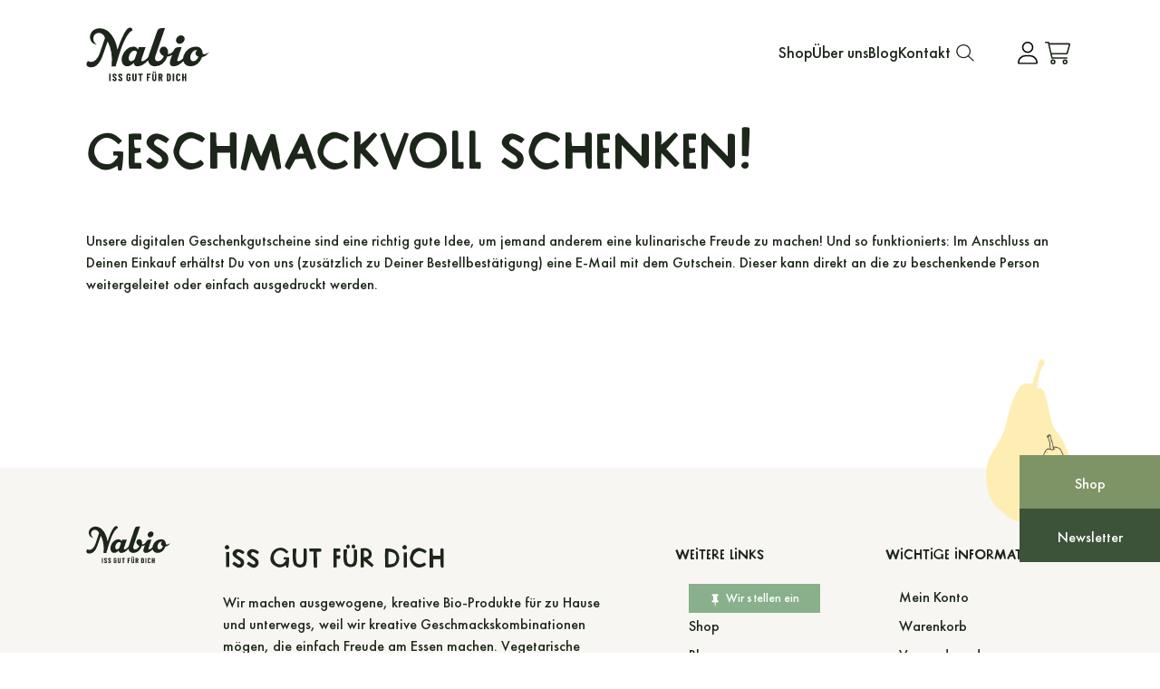

--- FILE ---
content_type: text/html; charset=UTF-8
request_url: https://nabio.de/geschenkgutscheine/
body_size: 87197
content:
<!DOCTYPE html>
<html lang="de">
    <head>
        <meta charset='UTF-8'>
                <!--[if lt IE 9]> <script src='https://nabio.de/wp-content/themes/greyd_suite/libs/html5.js'></script> <![endif]-->
                <meta name='viewport' content='width=device-width, initial-scale=1'>
                <meta name='referrer' content='no-referrer-when-downgrade'>
                <meta http-equiv='X-UA-Compatible' content='IE=11'>
                <link rel="preload" href="https://nabio.de/wp-content/themes/greyd_suite/assets/font/ElegantIcons.ttf" as="font" /><meta name='robots' content='index, follow, max-image-preview:large, max-snippet:-1, max-video-preview:-1' />
	<style>img:is([sizes="auto" i], [sizes^="auto," i]) { contain-intrinsic-size: 3000px 1500px }</style>
	
<!-- Google Tag Manager for WordPress by gtm4wp.com -->
<script data-cfasync="false" data-pagespeed-no-defer>
	var gtm4wp_datalayer_name = "dataLayer";
	var dataLayer = dataLayer || [];
	const gtm4wp_use_sku_instead = false;
	const gtm4wp_currency = 'EUR';
	const gtm4wp_product_per_impression = 10;
	const gtm4wp_clear_ecommerce = false;
</script>
<!-- End Google Tag Manager for WordPress by gtm4wp.com --><link rel="icon" href="https://nabio.de/wp-content/uploads/2022/06/cropped-Favicon-32x32.png" sizes="32x32" />
<link rel="icon" href="https://nabio.de/wp-content/uploads/2022/06/cropped-Favicon-192x192.png" sizes="192x192" />
<link rel="apple-touch-icon" href="https://nabio.de/wp-content/uploads/2022/06/cropped-Favicon-180x180.png" />
<meta name="msapplication-TileImage" content="https://nabio.de/wp-content/uploads/2022/06/cropped-Favicon-270x270.png" />
<meta name='msapplication-square150x150logo' content='https://nabio.de/wp-content/uploads/2022/06/cropped-Favicon.png' />
                        <link rel='shortcut icon' href='https://nabio.de/wp-content/uploads/2022/06/cropped-Favicon.png'>
                        <link rel='apple-touch-icon' href='https://nabio.de/wp-content/uploads/2022/06/cropped-Favicon.png' /><meta name='theme-color' content='#FFFFFF'>
                <meta name='msapplication-navbutton-color' content='#FFFFFF'>
                <meta name='apple-mobile-web-app-status-bar-style' content='#FFFFFF'>

                <meta name='mobile-web-app-capable' content='no' />
                <meta name='apple-mobile-web-app-capable' content='no' />
                <meta name='apple-mobile-web-app-status-bar-style' content='black-translucent' />
                <meta name='application-name' content='Geschenkgutscheine - Nabio'>
                <meta name='apple-mobile-web-app-title' content='Geschenkgutscheine - Nabio'>
	<!-- This site is optimized with the Yoast SEO plugin v25.6 - https://yoast.com/wordpress/plugins/seo/ -->
	<title>Geschenkgutscheine - Nabio</title>
	<link rel="canonical" href="https://nabio.de/geschenkgutscheine/" />
	<meta property="og:locale" content="de_DE" />
	<meta property="og:type" content="article" />
	<meta property="og:title" content="Geschenkgutscheine - Nabio" />
	<meta property="og:description" content="Geschmackvoll schenken! Unsere digitalen Geschenkgutscheine sind eine richtig gute Idee, um jemand anderem eine kulinarische Freude zu machen! Und so funktionierts: Im Anschluss an Deinen Einkauf erhältst Du von uns (zusätzlich zu Deiner Bestellbestätigung) eine E-Mail mit dem Gutschein. Dieser kann direkt an die zu beschenkende Person weitergeleitet oder einfach ausgedruckt werden." />
	<meta property="og:url" content="https://nabio.de/geschenkgutscheine/" />
	<meta property="og:site_name" content="Nabio" />
	<meta property="article:modified_time" content="2022-12-27T10:55:53+00:00" />
	<script type="application/ld+json" class="yoast-schema-graph">{"@context":"https://schema.org","@graph":[{"@type":"WebPage","@id":"https://nabio.de/geschenkgutscheine/","url":"https://nabio.de/geschenkgutscheine/","name":"Geschenkgutscheine - Nabio","isPartOf":{"@id":"https://nabio.de/#website"},"datePublished":"2022-12-23T14:09:17+00:00","dateModified":"2022-12-27T10:55:53+00:00","breadcrumb":{"@id":"https://nabio.de/geschenkgutscheine/#breadcrumb"},"inLanguage":"de","potentialAction":[{"@type":"ReadAction","target":["https://nabio.de/geschenkgutscheine/"]}]},{"@type":"BreadcrumbList","@id":"https://nabio.de/geschenkgutscheine/#breadcrumb","itemListElement":[{"@type":"ListItem","position":1,"name":"Startseite","item":"https://nabio.de/"},{"@type":"ListItem","position":2,"name":"Geschenkgutscheine"}]},{"@type":"WebSite","@id":"https://nabio.de/#website","url":"https://nabio.de/","name":"Nabio","description":"Iss gut für Dich","publisher":{"@id":"https://nabio.de/#organization"},"potentialAction":[{"@type":"SearchAction","target":{"@type":"EntryPoint","urlTemplate":"https://nabio.de/?s={search_term_string}"},"query-input":{"@type":"PropertyValueSpecification","valueRequired":true,"valueName":"search_term_string"}}],"inLanguage":"de"},{"@type":"Organization","@id":"https://nabio.de/#organization","name":"Nabio","url":"https://nabio.de/","logo":{"@type":"ImageObject","inLanguage":"de","@id":"https://nabio.de/#/schema/logo/image/","url":"https://nabio.de/wp-content/uploads/2022/11/Nabio_Logo_Flagge.jpg","contentUrl":"https://nabio.de/wp-content/uploads/2022/11/Nabio_Logo_Flagge.jpg","width":1198,"height":850,"caption":"Nabio"},"image":{"@id":"https://nabio.de/#/schema/logo/image/"}}]}</script>
	<!-- / Yoast SEO plugin. -->


<link data-minify="1" rel='stylesheet' id='n2go-styles-css' href='https://nabio.de/wp-content/cache/min/1/wp-content/plugins/newsletter2go/widget/styles.css?ver=1763365452' media='all' />
<style id='wp-emoji-styles-inline-css'>

	img.wp-smiley, img.emoji {
		display: inline !important;
		border: none !important;
		box-shadow: none !important;
		height: 1em !important;
		width: 1em !important;
		margin: 0 0.07em !important;
		vertical-align: -0.1em !important;
		background: none !important;
		padding: 0 !important;
	}
</style>
<link rel='stylesheet' id='wp-block-library-css' href='https://nabio.de/wp-includes/css/dist/block-library/style.min.css?ver=6.8.2' media='all' />
<style id='classic-theme-styles-inline-css'>
/*! This file is auto-generated */
.wp-block-button__link{color:#fff;background-color:#32373c;border-radius:9999px;box-shadow:none;text-decoration:none;padding:calc(.667em + 2px) calc(1.333em + 2px);font-size:1.125em}.wp-block-file__button{background:#32373c;color:#fff;text-decoration:none}
</style>
<link data-minify="1" rel='stylesheet' id='greyd-button-frontend-style-css' href='https://nabio.de/wp-content/cache/min/1/wp-content/plugins/greyd-plugin/src/features/blocks/blocks/button/classic/style.css?ver=1763365452' media='all' />
<style id='greyd-search-datepicker-style-inline-css'>
.flatpickr-calendar{animation:none;background:#fff;border:0;border-radius:5px;box-shadow:0 3px 13px rgba(0,0,0,.08);box-sizing:border-box;direction:ltr;display:none;font-size:14px;line-height:24px;opacity:0;padding:0;position:absolute;text-align:center;touch-action:manipulation;visibility:hidden;width:auto}.flatpickr-calendar.inline,.flatpickr-calendar.open{max-height:640px;opacity:1;visibility:visible}.flatpickr-calendar.open{display:inline-block;z-index:99999}.flatpickr-calendar.animate.open{animation:fpFadeInDown .3s cubic-bezier(.23,1,.32,1)}.flatpickr-calendar.inline{display:block;position:relative;top:2px}.flatpickr-calendar.static{position:absolute;top:calc(100% + 2px)}.flatpickr-calendar.static.open{display:block;z-index:999}.flatpickr-calendar.multiMonth .flatpickr-days .dayContainer:nth-child(n+1) .flatpickr-day.inRange:nth-child(7n+7){box-shadow:none!important}.flatpickr-calendar.multiMonth .flatpickr-days .dayContainer:nth-child(n+2) .flatpickr-day.inRange:nth-child(7n+1){box-shadow:-2px 0 0 #e6e6e6,5px 0 0 #e6e6e6}.flatpickr-calendar .hasTime .dayContainer,.flatpickr-calendar .hasWeeks .dayContainer{border-bottom:0;border-bottom-left-radius:0;border-bottom-right-radius:0}.flatpickr-calendar .hasWeeks .dayContainer{border-left:0}.flatpickr-calendar.hasTime .flatpickr-time{border-top:1px solid rgba(0,0,0,.05);height:40px}.flatpickr-calendar.hasTime .flatpickr-innerContainer{border-bottom:0}.flatpickr-calendar.noCalendar.hasTime .flatpickr-time{height:auto}.flatpickr-calendar:after,.flatpickr-calendar:before{border:solid transparent;content:"";display:block;height:0;left:22px;pointer-events:none;position:absolute;width:0}.flatpickr-calendar.arrowRight:after,.flatpickr-calendar.arrowRight:before,.flatpickr-calendar.rightMost:after,.flatpickr-calendar.rightMost:before{left:auto;right:22px}.flatpickr-calendar.arrowCenter:after,.flatpickr-calendar.arrowCenter:before{left:50%;right:50%}.flatpickr-calendar:before{border-width:5px;margin:0 -5px}.flatpickr-calendar:after{border-width:4px;margin:0 -4px}.flatpickr-calendar.arrowTop:after,.flatpickr-calendar.arrowTop:before{bottom:100%}.flatpickr-calendar.arrowTop:after,.flatpickr-calendar.arrowTop:before{border-bottom-color:#fff}.flatpickr-calendar.arrowBottom:after,.flatpickr-calendar.arrowBottom:before{top:100%}.flatpickr-calendar.arrowBottom:after,.flatpickr-calendar.arrowBottom:before{border-top-color:#fff}.flatpickr-calendar:focus{outline:0}.flatpickr-wrapper{display:inline-block;position:relative}.flatpickr-months{align-items:center;display:flex;padding:10px}.flatpickr-months .flatpickr-month{background:inherit;flex:1;line-height:unset;overflow:visible;text-align:center}.flatpickr-months .flatpickr-month,.flatpickr-months .flatpickr-next-month,.flatpickr-months .flatpickr-prev-month{color:inherit;fill:inherit;height:auto;position:relative;-webkit-user-select:none;-moz-user-select:none;user-select:none}.flatpickr-months .flatpickr-next-month,.flatpickr-months .flatpickr-prev-month{align-items:center;cursor:pointer;display:flex;justify-content:center;padding:10px;text-decoration:none;top:unset;z-index:3}.flatpickr-months .flatpickr-next-month.flatpickr-disabled,.flatpickr-months .flatpickr-prev-month.flatpickr-disabled{display:none}.flatpickr-months .flatpickr-next-month i,.flatpickr-months .flatpickr-prev-month i{position:relative}.flatpickr-months .flatpickr-next-month.flatpickr-prev-month,.flatpickr-months .flatpickr-prev-month.flatpickr-prev-month{left:0}.flatpickr-months .flatpickr-next-month.flatpickr-next-month,.flatpickr-months .flatpickr-prev-month.flatpickr-next-month{right:0}.flatpickr-months .flatpickr-next-month:hover,.flatpickr-months .flatpickr-prev-month:hover{background:rgba(0,0,0,.05)}.flatpickr-months .flatpickr-next-month:hover svg,.flatpickr-months .flatpickr-prev-month:hover svg{fill:inherit}.flatpickr-months .flatpickr-next-month svg,.flatpickr-months .flatpickr-prev-month svg{height:14px;width:14px}.flatpickr-months .flatpickr-next-month svg path,.flatpickr-months .flatpickr-prev-month svg path{transition:fill .1s;fill:inherit}.numInputWrapper{height:auto;position:relative}.numInputWrapper input,.numInputWrapper span{border:1px solid transparent;display:inline-block}.numInputWrapper input{width:100%}.numInputWrapper input::-ms-clear{display:none}.numInputWrapper input::-webkit-inner-spin-button,.numInputWrapper input::-webkit-outer-spin-button{-webkit-appearance:none;margin:0}.numInputWrapper span{border:1px solid rgba(0,0,0,.1);box-sizing:border-box;cursor:pointer;height:50%;line-height:50%;opacity:0;padding:0 4px 0 2px;position:absolute;right:0;width:14px}.numInputWrapper span:after{content:"";display:block;position:absolute}.numInputWrapper span.arrowUp{border-bottom:0;top:0}.numInputWrapper span.arrowUp:after{border-bottom:4px solid rgba(0,0,0,.1);border-left:4px solid transparent;border-right:4px solid transparent;top:26%}.numInputWrapper span.arrowDown{top:50%}.numInputWrapper span.arrowDown:after{border-left:4px solid transparent;border-right:4px solid transparent;border-top:4px solid rgba(0,0,0,.1);top:40%}.numInputWrapper span svg{height:auto;width:inherit}.numInputWrapper span svg path{fill:hsla(0,0%,44%,.5)}.numInputWrapper:hover{background:rgba(0,0,0,.05)}.numInputWrapper:hover span{opacity:1}.flatpickr-current-month{color:inherit;display:flex;font-size:135%;font-weight:300;height:auto;justify-content:space-evenly;left:unset;line-height:inherit;line-height:unset;padding:0;position:relative;text-align:center;transform:unset;width:auto}.flatpickr-current-month span.cur-month{color:inherit;display:inline-block;font-family:inherit;font-weight:700;margin-left:.5ch;padding:0}.flatpickr-current-month span.cur-month:hover{background:rgba(0,0,0,.05)}.flatpickr-current-month .numInputWrapper{display:inline-block;width:6ch}.flatpickr-current-month .numInputWrapper span.arrowUp:after{border-bottom-color:#707070}.flatpickr-current-month .numInputWrapper span.arrowDown:after{border-top-color:#707070}.flatpickr-current-month input.cur-year{-webkit-appearance:textfield;-moz-appearance:textfield;appearance:textfield;background:transparent;border:1px solid transparent;border-radius:0;box-sizing:border-box;color:inherit;cursor:text;display:inline-block;font-family:inherit;font-size:inherit;font-weight:300;height:auto;line-height:inherit;margin:0;padding:0 0 0 .5ch;transition:unset;vertical-align:initial}.flatpickr-current-month input.cur-year:focus,.flatpickr-current-month input.cur-year:hover{background-color:unset;border:1px solid rgba(0,0,0,.05);box-shadow:none;color:inherit}.flatpickr-current-month input.cur-year[disabled],.flatpickr-current-month input.cur-year[disabled]:hover{background:transparent;color:rgba(90,97,113,.5);font-size:100%;pointer-events:none}.flatpickr-current-month .flatpickr-monthDropdown-months{appearance:menulist;-webkit-appearance:menulist;-moz-appearance:menulist;background:inherit;border:1px solid transparent;border-radius:0;box-sizing:border-box;-webkit-box-sizing:border-box;color:inherit;cursor:pointer;display:inline-block;font-family:inherit;font-size:inherit;font-weight:300;height:auto;line-height:inherit;margin:0;padding:0 0 0 .5ch!important;position:relative;transition:unset;vertical-align:initial;width:auto}.flatpickr-current-month select.flatpickr-monthDropdown-months:active,.flatpickr-current-month select.flatpickr-monthDropdown-months:focus,.flatpickr-current-month select.flatpickr-monthDropdown-months:hover{background:rgba(0,0,0,.05);border-color:rgba(0,0,0,.05);box-shadow:unset;color:inherit;transition:none}.flatpickr-current-month .flatpickr-monthDropdown-months .flatpickr-monthDropdown-month{background-color:inherit;outline:none;padding:0}.flatpickr-weekdays{background:rgba(0,0,0,.05);color:inherit;height:28px;overflow:hidden;text-align:center;width:100%}.flatpickr-weekdays .flatpickr-weekdaycontainer{align-items:center;display:grid;grid-template-columns:repeat(7,45px);height:100%;justify-content:space-evenly;padding:0 5px}span.flatpickr-weekday{background:none;color:inherit;cursor:default;display:block;font-size:90%;font-weight:bolder;line-height:1;margin:0;text-align:center}.dayContainer,.flatpickr-weeks{padding:1px 0 0}.flatpickr-days{border-left:none;border-right:none;padding:0 5px;position:relative;width:315px}.flatpickr-days:focus{outline:0}.dayContainer{align-items:center;box-sizing:border-box;display:grid;grid-template-columns:repeat(7,45px);justify-content:space-around;justify-content:space-evenly;max-width:auto;min-width:auto;opacity:1;outline:0;padding:0;text-align:left;transform:translateZ(0);width:auto}.dayContainer+.dayContainer{box-shadow:-1px 0 0 rgba(0,0,0,.1)}.flatpickr-day{background:none;border:1px solid transparent;border-radius:150px;box-sizing:border-box;color:inherit;cursor:pointer;display:inline-block;font-weight:400;height:45px;justify-content:center;line-height:45px;margin:0;position:relative;text-align:center}.flatpickr-day.inRange,.flatpickr-day.nextMonthDay.inRange,.flatpickr-day.nextMonthDay.today.inRange,.flatpickr-day.nextMonthDay:focus,.flatpickr-day.nextMonthDay:hover,.flatpickr-day.prevMonthDay.inRange,.flatpickr-day.prevMonthDay.today.inRange,.flatpickr-day.prevMonthDay:focus,.flatpickr-day.prevMonthDay:hover,.flatpickr-day.today.inRange,.flatpickr-day:focus,.flatpickr-day:hover{background:rgba(0,0,0,.1);border-color:transparent;cursor:pointer;outline:0}.flatpickr-day.today{border-color:rgba(0,0,0,.2)}.flatpickr-day.today:focus,.flatpickr-day.today:hover{background:rgba(0,0,0,.5);border-color:unset;color:#fff}.flatpickr-day.endRange,.flatpickr-day.endRange.inRange,.flatpickr-day.endRange.nextMonthDay,.flatpickr-day.endRange.prevMonthDay,.flatpickr-day.endRange:focus,.flatpickr-day.endRange:hover,.flatpickr-day.selected,.flatpickr-day.selected.inRange,.flatpickr-day.selected.nextMonthDay,.flatpickr-day.selected.prevMonthDay,.flatpickr-day.selected:focus,.flatpickr-day.selected:hover,.flatpickr-day.startRange,.flatpickr-day.startRange.inRange,.flatpickr-day.startRange.nextMonthDay,.flatpickr-day.startRange.prevMonthDay,.flatpickr-day.startRange:focus,.flatpickr-day.startRange:hover{background:rgba(0,0,0,.5);border-color:transparent;box-shadow:none;color:#fff}.flatpickr-day.endRange.startRange,.flatpickr-day.selected.startRange,.flatpickr-day.startRange.startRange{border-radius:50px 0 0 50px}.flatpickr-day.endRange.endRange,.flatpickr-day.selected.endRange,.flatpickr-day.startRange.endRange{border-radius:0 50px 50px 0}.flatpickr-day.endRange.startRange+.endRange:not(:nth-child(7n+1)),.flatpickr-day.selected.startRange+.endRange:not(:nth-child(7n+1)),.flatpickr-day.startRange.startRange+.endRange:not(:nth-child(7n+1)){box-shadow:none}.flatpickr-day.endRange.startRange.endRange,.flatpickr-day.selected.startRange.endRange,.flatpickr-day.startRange.startRange.endRange{border-radius:50px}.flatpickr-day.inRange{border-radius:0;box-shadow:none}.flatpickr-day.flatpickr-disabled,.flatpickr-day.flatpickr-disabled:hover,.flatpickr-day.nextMonthDay,.flatpickr-day.notAllowed,.flatpickr-day.notAllowed.nextMonthDay,.flatpickr-day.notAllowed.prevMonthDay,.flatpickr-day.prevMonthDay,.flatpickr-weekwrapper span.flatpickr-day{background:transparent;border-color:transparent;color:inherit;cursor:default;opacity:.3}.flatpickr-day.flatpickr-disabled,.flatpickr-day.flatpickr-disabled:hover{color:rgba(72,72,72,.1);cursor:not-allowed}.flatpickr-day.hidden{visibility:hidden}.rangeMode .flatpickr-day{margin-top:1px}.flatpickr-weekwrapper{float:left;width:42px}.flatpickr-weekwrapper .flatpickr-weeks{box-shadow:1px 0 0 rgba(0,0,0,.05);padding:0 12px}.flatpickr-weekwrapper .flatpickr-weekday{background:rgba(0,0,0,.05);float:none;line-height:28px;width:100%}.flatpickr-weekwrapper span.flatpickr-day,.flatpickr-weekwrapper span.flatpickr-day:hover{background:transparent;border:none;color:inherit;cursor:default;display:block;max-width:none;width:100%}.flatpickr-innerContainer{background:inherit;border-bottom:transparent;box-sizing:border-box;display:block;display:flex;overflow:hidden;width:100%}.flatpickr-rContainer{box-sizing:border-box;display:inline-block;padding:0;width:100%}.flatpickr-time{background:inherit;border-radius:0 0 5px 5px;box-sizing:border-box;color:inherit;display:block;display:flex;height:0;line-height:40px;max-height:40px;outline:0;overflow:hidden;text-align:center}.flatpickr-time:after{clear:both;content:"";display:table}.flatpickr-time .numInputWrapper{flex:1;float:left;height:auto;margin:10px;width:60px}.flatpickr-time .numInputWrapper span.arrowUp:after{border-bottom-color:#707070}.flatpickr-time .numInputWrapper span.arrowDown:after{border-top-color:#707070}.flatpickr-time.hasSeconds .numInputWrapper{width:26%}.flatpickr-time.time24hr .numInputWrapper{width:49%}.flatpickr-time input.flatpickr-hour,.flatpickr-time input.flatpickr-minute,.flatpickr-time input.flatpickr-second{-webkit-appearance:textfield;-moz-appearance:textfield;appearance:textfield;background:transparent;border:1px solid transparent;border-radius:0;box-shadow:none;box-sizing:border-box;color:inherit;font-size:14px;height:inherit;line-height:inherit;margin:0;padding:0 0 0 28px;position:relative;text-align:left;transition:unset}.flatpickr-time input.flatpickr-hour{font-weight:700}.flatpickr-time input.flatpickr-minute,.flatpickr-time input.flatpickr-second{font-weight:400}.flatpickr-time .flatpickr-am-pm,.flatpickr-time .flatpickr-time-separator{align-self:center;color:inherit;float:left;font-weight:700;height:inherit;line-height:inherit;-webkit-user-select:none;-moz-user-select:none;user-select:none}.flatpickr-time .flatpickr-time-separator{min-width:5px}.flatpickr-time .flatpickr-am-pm{border:1px solid transparent;box-sizing:border-box;cursor:pointer;font-weight:400;height:30px;line-height:30px;min-width:30px;padding:0 8px;text-align:center}.flatpickr-time .flatpickr-am-pm:focus,.flatpickr-time .flatpickr-am-pm:hover{background:rgba(0,0,0,.05);border-color:rgba(0,0,0,.05);color:inherit}.flatpickr-time input.flatpickr-hour:focus,.flatpickr-time input.flatpickr-hour:hover,.flatpickr-time input.flatpickr-minute:focus,.flatpickr-time input.flatpickr-minute:hover,.flatpickr-time input.flatpickr-second:focus,.flatpickr-time input.flatpickr-second:hover{background-color:transparent;border:1px solid rgba(0,0,0,.05);box-shadow:unset;color:inherit}.flatpickr-input[readonly]{cursor:pointer}@keyframes fpFadeInDown{0%{opacity:0;transform:translate3d(0,-20px,0)}to{opacity:1;transform:translateZ(0)}}span.flatpickr-day.selected{font-weight:700}
.flatpickr-calendar.flatpickr-has-predefined-ranges.open{display:grid;width:auto!important}.flatpickr-calendar.flatpickr-has-predefined-ranges .flatpickr-predefined-ranges{grid-column:1;grid-row:1/span 2;margin:0;padding:20px}.flatpickr-calendar.flatpickr-has-predefined-ranges .flatpickr-predefined-ranges .nav-item{list-style:none;margin-bottom:6px;width:100%}.flatpickr-calendar.flatpickr-has-predefined-ranges:not(.flatpickr-predefined-ranges-only) .flatpickr-predefined-ranges{border-right:1px solid rgba(0,0,0,.05)}.flatpickr-calendar.flatpickr-has-predefined-ranges .flatpickr-months{grid-column:2;grid-row:1}.flatpickr-calendar.flatpickr-has-predefined-ranges .flatpickr-innerContainer{grid-column:2;grid-row:2;overflow:visible}.flatpickr-calendar.flatpickr-has-predefined-ranges .flatpickr-time{grid-column:span 2;height:auto;line-height:unset;max-height:unset;padding:0 160px;width:auto}.flatpickr-calendar .flatpickr-predefined-ranges button{background:rgba(0,0,0,.1);border:transparent;border-radius:2px;padding:5px 15px;width:100%}.flatpickr-calendar .flatpickr-predefined-ranges button.active{background:rgba(0,0,0,.75);color:#fff}.flatpickr-calendar .flatpickr-predefined-ranges button:hover:not(.active){background:rgba(0,0,0,.5);color:#fff}
.wp-block-greyd-search-datepicker .input-inner-wrapper{position:relative}.greyd-datepicker-input.greyd-datepicker-input{padding-right:calc(var(--wp--custom--greyd--input--spacing--padding--right) + 15px)}.greyd-datepicker-input:-moz-placeholder-shown~.greyd-datepicker-clear{display:none}.greyd-datepicker-input:placeholder-shown~.greyd-datepicker-clear{display:none}.greyd-datepicker-clear{background:none;border-radius:50%;color:currentColor;cursor:pointer;display:block;font:20px monospace;height:22px;line-height:1;padding:0;position:absolute;right:10px;text-align:center;top:50%;transform:translateY(-50%);width:20px}.greyd-datepicker-clear:focus-visible{outline:2px dotted var( --text-color,var(--wp--preset--color--foreground,currentColor) )}.input-inner-wrapper:has(.greyd-datepicker-clear){position:relative}@media (max-width:576px){.flatpickr-calendar{border-bottom-left-radius:0;border-bottom-right-radius:0;bottom:0!important;left:0!important;position:fixed;right:0!important;top:auto!important;width:100%!important}@keyframes fpFadeInDown{0%{opacity:0;transform:translate3d(0,20px,0)}to{opacity:1;transform:translateZ(0)}}.flatpickr-calendar .flatpickr-days{width:100%!important}.flatpickr-calendar .flatpickr-days .dayContainer{grid-template-columns:repeat(7,1fr)}.flatpickr-calendar:after,.flatpickr-calendar:before{content:none}.flatpickr-predefined-ranges{display:none}input[type=date]:before{content:attr(placeholder)!important}input[type=date]:focus:before,input[type=date]:valid:before{content:""}}

</style>
<link data-minify="1" rel='stylesheet' id='greyd-image-frontend-style-css' href='https://nabio.de/wp-content/cache/min/1/wp-content/plugins/greyd-plugin/src/features/blocks/blocks/image/style.css?ver=1763365452' media='all' />
<link data-minify="1" rel='stylesheet' id='greyd-accordion-frontend-style-css' href='https://nabio.de/wp-content/cache/min/1/wp-content/plugins/greyd-plugin/src/features/blocks/blocks/accordion/style.css?ver=1763365452' media='all' />
<link data-minify="1" rel='stylesheet' id='greyd-list-frontend-style-css' href='https://nabio.de/wp-content/cache/min/1/wp-content/plugins/greyd-plugin/src/features/blocks/blocks/list/style.css?ver=1763365452' media='all' />
<link data-minify="1" rel='stylesheet' id='greyd-popover-frontend-style-css' href='https://nabio.de/wp-content/cache/min/1/wp-content/plugins/greyd-plugin/src/features/blocks/blocks/popover/style.css?ver=1763365452' media='all' />
<link data-minify="1" rel='stylesheet' id='greyd-popover-hamburger-style-css' href='https://nabio.de/wp-content/cache/min/1/wp-content/plugins/greyd-plugin/src/features/blocks/blocks/popover/hamburger.css?ver=1763365452' media='all' />
<link data-minify="1" rel='stylesheet' id='greyd-tabs-frontend-style-css' href='https://nabio.de/wp-content/cache/min/1/wp-content/plugins/greyd-plugin/src/features/blocks/blocks/tabs/style.css?ver=1763365452' media='all' />
<link data-minify="1" rel='stylesheet' id='greyd-hotspot-frontend-style-css' href='https://nabio.de/wp-content/cache/min/1/wp-content/plugins/greyd-plugin/src/features/blocks/blocks/hotspot/classic/style.css?ver=1763365452' media='all' />
<link data-minify="1" rel='stylesheet' id='greyd-menu-frontend-style-css' href='https://nabio.de/wp-content/cache/min/1/wp-content/plugins/greyd-plugin/src/features/blocks/blocks/menu/style.css?ver=1763365452' media='all' />
<link data-minify="1" rel='stylesheet' id='greyd-iframe-frontend-style-css' href='https://nabio.de/wp-content/cache/min/1/wp-content/plugins/greyd-plugin/src/features/blocks/blocks/iframe/style.css?ver=1763365452' media='all' />
<link data-minify="1" rel='stylesheet' id='greyd-anchor-frontend-style-css' href='https://nabio.de/wp-content/cache/min/1/wp-content/plugins/greyd-plugin/src/features/blocks/blocks/anchor/style.css?ver=1763365452' media='all' />
<link data-minify="1" rel='stylesheet' id='greyd-popup-close-style-css' href='https://nabio.de/wp-content/cache/min/1/wp-content/plugins/greyd-plugin/src/features/popups/assets/css/popup-close.css?ver=1763365452' media='all' />
<link data-minify="1" rel='stylesheet' id='greyd-search-frontend-style-css' href='https://nabio.de/wp-content/cache/min/1/wp-content/plugins/greyd-plugin/src/features/search/assets/css/style.css?ver=1763365452' media='all' />
<link data-minify="1" rel='stylesheet' id='greyd-search-filter-buttons-style-css' href='https://nabio.de/wp-content/cache/min/1/wp-content/plugins/greyd-plugin/src/features/search/jsx-blocks/search-filter-buttons/style.css?ver=1763365452' media='all' />
<style id='global-styles-inline-css'>
:root{--wp--preset--aspect-ratio--square: 1;--wp--preset--aspect-ratio--4-3: 4/3;--wp--preset--aspect-ratio--3-4: 3/4;--wp--preset--aspect-ratio--3-2: 3/2;--wp--preset--aspect-ratio--2-3: 2/3;--wp--preset--aspect-ratio--16-9: 16/9;--wp--preset--aspect-ratio--9-16: 9/16;--wp--preset--color--black: #000000;--wp--preset--color--cyan-bluish-gray: #abb8c3;--wp--preset--color--white: #ffffff;--wp--preset--color--pale-pink: #f78da7;--wp--preset--color--vivid-red: #cf2e2e;--wp--preset--color--luminous-vivid-orange: #ff6900;--wp--preset--color--luminous-vivid-amber: #fcb900;--wp--preset--color--light-green-cyan: #7bdcb5;--wp--preset--color--vivid-green-cyan: #00d084;--wp--preset--color--pale-cyan-blue: #8ed1fc;--wp--preset--color--vivid-cyan-blue: #0693e3;--wp--preset--color--vivid-purple: #9b51e0;--wp--preset--color--color-31: #1c261a;--wp--preset--color--color-21: #3c5339;--wp--preset--color--color-32: #89b08b;--wp--preset--color--color-22: #d6c58f;--wp--preset--color--color-33: #eee7d3;--wp--preset--color--color-23: #f8f6f2;--wp--preset--color--color-11: #ffe162;--wp--preset--color--color-12: #a9bde0;--wp--preset--color--color-13: #89b08b;--wp--preset--color--color-61: #000000;--wp--preset--color--color-62: #ffffff;--wp--preset--color--color-63: rgba(255,255,255,0);--wp--preset--color--color-41: #d3def2;--wp--preset--color--color-51: #ffea9e;--wp--preset--color--color-42: #89b08b;--wp--preset--color--color-52: #d1ded0;--wp--preset--color--color-43: #f4af9d;--wp--preset--color--color-53: #f6bfb1;--wp--preset--gradient--vivid-cyan-blue-to-vivid-purple: linear-gradient(135deg,rgba(6,147,227,1) 0%,rgb(155,81,224) 100%);--wp--preset--gradient--light-green-cyan-to-vivid-green-cyan: linear-gradient(135deg,rgb(122,220,180) 0%,rgb(0,208,130) 100%);--wp--preset--gradient--luminous-vivid-amber-to-luminous-vivid-orange: linear-gradient(135deg,rgba(252,185,0,1) 0%,rgba(255,105,0,1) 100%);--wp--preset--gradient--luminous-vivid-orange-to-vivid-red: linear-gradient(135deg,rgba(255,105,0,1) 0%,rgb(207,46,46) 100%);--wp--preset--gradient--very-light-gray-to-cyan-bluish-gray: linear-gradient(135deg,rgb(238,238,238) 0%,rgb(169,184,195) 100%);--wp--preset--gradient--cool-to-warm-spectrum: linear-gradient(135deg,rgb(74,234,220) 0%,rgb(151,120,209) 20%,rgb(207,42,186) 40%,rgb(238,44,130) 60%,rgb(251,105,98) 80%,rgb(254,248,76) 100%);--wp--preset--gradient--blush-light-purple: linear-gradient(135deg,rgb(255,206,236) 0%,rgb(152,150,240) 100%);--wp--preset--gradient--blush-bordeaux: linear-gradient(135deg,rgb(254,205,165) 0%,rgb(254,45,45) 50%,rgb(107,0,62) 100%);--wp--preset--gradient--luminous-dusk: linear-gradient(135deg,rgb(255,203,112) 0%,rgb(199,81,192) 50%,rgb(65,88,208) 100%);--wp--preset--gradient--pale-ocean: linear-gradient(135deg,rgb(255,245,203) 0%,rgb(182,227,212) 50%,rgb(51,167,181) 100%);--wp--preset--gradient--electric-grass: linear-gradient(135deg,rgb(202,248,128) 0%,rgb(113,206,126) 100%);--wp--preset--gradient--midnight: linear-gradient(135deg,rgb(2,3,129) 0%,rgb(40,116,252) 100%);--wp--preset--gradient--color-11-to-color-12: linear-gradient(130deg,#ffe162 0%,#a9bde0 100%);--wp--preset--gradient--color-11-to-color-13: linear-gradient(130deg,#ffe162 0%,#a9bde0 50%,#89b08b 100%);--wp--preset--gradient--color-12-to-color-13: linear-gradient(130deg,#a9bde0 0%,#89b08b 100%);--wp--preset--gradient--color-11-to-color-31: linear-gradient(130deg,#ffe162 0%,#a9bde0 33%,#89b08b 66%,#1c261a 100%);--wp--preset--gradient--branding-steps: linear-gradient(130deg,#ffe162 0%,#a9bde0 50%,#ffe162 50%,#a9bde0 75%,#89b08b 75%,#a9bde0 100%);--wp--preset--gradient--branding-experiment: linear-gradient(130deg,#89b08b 50%,#a9bde0 50%,#a9bde0 60%,#ffe162 60%,#ffe162 70%,#a9bde0 80%,#89b08b 80%,#89b08b 90%,#ffe162 90%);--wp--preset--gradient--color-62-to-color-22: linear-gradient(130deg,#ffffff 0%,#d6c58f 100%);--wp--preset--gradient--color-23-to-color-32: linear-gradient(130deg,#f8f6f2 0%,#d6c58f 50%,#89b08b 100%);--wp--preset--gradient--color-62-to-color-21: linear-gradient(130deg,#ffffff 0%,#eee7d3 33%,#89b08b 66%,#3c5339 100%);--wp--preset--gradient--color-33-to-color-31: linear-gradient(130deg,#eee7d3 0%,#3c5339 66%,#1c261a 100%);--wp--preset--gradient--darken-steps: linear-gradient(130deg,#f8f6f2 0%,#d6c58f 50%,#eee7d3 50%,#d6c58f 75%,#89b08b 75%,#3c5339 100%);--wp--preset--gradient--color-63-to-color-62: linear-gradient(180deg,rgba(255,255,255,0) 0%,#ffffff 100%);--wp--preset--gradient--color-11-to-color-12-se: linear-gradient(145deg,#ffe162 0%,#a9bde0 100%);--wp--preset--gradient--color-11-to-color-12-sw: linear-gradient(202deg,#ffe162 0%,#a9bde0 100%);--wp--preset--gradient--color-11-to-color-12-ne: linear-gradient(29deg,#ffe162 0%,#a9bde0 100%);--wp--preset--gradient--color-31-to-color-63-s: linear-gradient(180deg,#1c261a 0%,rgba(255,255,255,0) 100%);--wp--preset--gradient--color-21-to-color-31-ne: linear-gradient(29deg,#3c5339 0%,#1c261a 100%);--wp--preset--gradient--color-32-to-color-23-ne: linear-gradient(45deg,#89b08b 0%,#f8f6f2 100%);--wp--preset--gradient--color-33-to-color-62-n: linear-gradient(0deg,#eee7d3 0%,#ffffff 100%);--wp--preset--gradient--color-33-to-color-23-s: linear-gradient(180deg,#eee7d3 49.99%,#f8f6f2 50%);--wp--preset--font-size--small: 13px;--wp--preset--font-size--medium: 20px;--wp--preset--font-size--large: 36px;--wp--preset--font-size--x-large: 42px;--wp--preset--font-size--h-1: 64px;--wp--preset--font-size--h-2: 34px;--wp--preset--font-size--h-3: 26.88px;--wp--preset--font-size--h-4: 20px;--wp--preset--font-size--h-5: 17.92px;--wp--preset--font-size--h-6: 16px;--wp--preset--font-size--txt: 16px;--wp--preset--spacing--20: 0.44rem;--wp--preset--spacing--30: 0.67rem;--wp--preset--spacing--40: 1rem;--wp--preset--spacing--50: 1.5rem;--wp--preset--spacing--60: 2.25rem;--wp--preset--spacing--70: 3.38rem;--wp--preset--spacing--80: 5.06rem;--wp--preset--shadow--natural: 6px 6px 9px rgba(0, 0, 0, 0.2);--wp--preset--shadow--deep: 12px 12px 50px rgba(0, 0, 0, 0.4);--wp--preset--shadow--sharp: 6px 6px 0px rgba(0, 0, 0, 0.2);--wp--preset--shadow--outlined: 6px 6px 0px -3px rgba(255, 255, 255, 1), 6px 6px rgba(0, 0, 0, 1);--wp--preset--shadow--crisp: 6px 6px 0px rgba(0, 0, 0, 1);}:where(.is-layout-flex){gap: 0.5em;}:where(.is-layout-grid){gap: 0.5em;}body .is-layout-flex{display: flex;}.is-layout-flex{flex-wrap: wrap;align-items: center;}.is-layout-flex > :is(*, div){margin: 0;}body .is-layout-grid{display: grid;}.is-layout-grid > :is(*, div){margin: 0;}:where(.wp-block-columns.is-layout-flex){gap: 2em;}:where(.wp-block-columns.is-layout-grid){gap: 2em;}:where(.wp-block-post-template.is-layout-flex){gap: 1.25em;}:where(.wp-block-post-template.is-layout-grid){gap: 1.25em;}.has-black-color{color: var(--wp--preset--color--black) !important;}.has-cyan-bluish-gray-color{color: var(--wp--preset--color--cyan-bluish-gray) !important;}.has-white-color{color: var(--wp--preset--color--white) !important;}.has-pale-pink-color{color: var(--wp--preset--color--pale-pink) !important;}.has-vivid-red-color{color: var(--wp--preset--color--vivid-red) !important;}.has-luminous-vivid-orange-color{color: var(--wp--preset--color--luminous-vivid-orange) !important;}.has-luminous-vivid-amber-color{color: var(--wp--preset--color--luminous-vivid-amber) !important;}.has-light-green-cyan-color{color: var(--wp--preset--color--light-green-cyan) !important;}.has-vivid-green-cyan-color{color: var(--wp--preset--color--vivid-green-cyan) !important;}.has-pale-cyan-blue-color{color: var(--wp--preset--color--pale-cyan-blue) !important;}.has-vivid-cyan-blue-color{color: var(--wp--preset--color--vivid-cyan-blue) !important;}.has-vivid-purple-color{color: var(--wp--preset--color--vivid-purple) !important;}.has-black-background-color{background-color: var(--wp--preset--color--black) !important;}.has-cyan-bluish-gray-background-color{background-color: var(--wp--preset--color--cyan-bluish-gray) !important;}.has-white-background-color{background-color: var(--wp--preset--color--white) !important;}.has-pale-pink-background-color{background-color: var(--wp--preset--color--pale-pink) !important;}.has-vivid-red-background-color{background-color: var(--wp--preset--color--vivid-red) !important;}.has-luminous-vivid-orange-background-color{background-color: var(--wp--preset--color--luminous-vivid-orange) !important;}.has-luminous-vivid-amber-background-color{background-color: var(--wp--preset--color--luminous-vivid-amber) !important;}.has-light-green-cyan-background-color{background-color: var(--wp--preset--color--light-green-cyan) !important;}.has-vivid-green-cyan-background-color{background-color: var(--wp--preset--color--vivid-green-cyan) !important;}.has-pale-cyan-blue-background-color{background-color: var(--wp--preset--color--pale-cyan-blue) !important;}.has-vivid-cyan-blue-background-color{background-color: var(--wp--preset--color--vivid-cyan-blue) !important;}.has-vivid-purple-background-color{background-color: var(--wp--preset--color--vivid-purple) !important;}.has-black-border-color{border-color: var(--wp--preset--color--black) !important;}.has-cyan-bluish-gray-border-color{border-color: var(--wp--preset--color--cyan-bluish-gray) !important;}.has-white-border-color{border-color: var(--wp--preset--color--white) !important;}.has-pale-pink-border-color{border-color: var(--wp--preset--color--pale-pink) !important;}.has-vivid-red-border-color{border-color: var(--wp--preset--color--vivid-red) !important;}.has-luminous-vivid-orange-border-color{border-color: var(--wp--preset--color--luminous-vivid-orange) !important;}.has-luminous-vivid-amber-border-color{border-color: var(--wp--preset--color--luminous-vivid-amber) !important;}.has-light-green-cyan-border-color{border-color: var(--wp--preset--color--light-green-cyan) !important;}.has-vivid-green-cyan-border-color{border-color: var(--wp--preset--color--vivid-green-cyan) !important;}.has-pale-cyan-blue-border-color{border-color: var(--wp--preset--color--pale-cyan-blue) !important;}.has-vivid-cyan-blue-border-color{border-color: var(--wp--preset--color--vivid-cyan-blue) !important;}.has-vivid-purple-border-color{border-color: var(--wp--preset--color--vivid-purple) !important;}.has-vivid-cyan-blue-to-vivid-purple-gradient-background{background: var(--wp--preset--gradient--vivid-cyan-blue-to-vivid-purple) !important;}.has-light-green-cyan-to-vivid-green-cyan-gradient-background{background: var(--wp--preset--gradient--light-green-cyan-to-vivid-green-cyan) !important;}.has-luminous-vivid-amber-to-luminous-vivid-orange-gradient-background{background: var(--wp--preset--gradient--luminous-vivid-amber-to-luminous-vivid-orange) !important;}.has-luminous-vivid-orange-to-vivid-red-gradient-background{background: var(--wp--preset--gradient--luminous-vivid-orange-to-vivid-red) !important;}.has-very-light-gray-to-cyan-bluish-gray-gradient-background{background: var(--wp--preset--gradient--very-light-gray-to-cyan-bluish-gray) !important;}.has-cool-to-warm-spectrum-gradient-background{background: var(--wp--preset--gradient--cool-to-warm-spectrum) !important;}.has-blush-light-purple-gradient-background{background: var(--wp--preset--gradient--blush-light-purple) !important;}.has-blush-bordeaux-gradient-background{background: var(--wp--preset--gradient--blush-bordeaux) !important;}.has-luminous-dusk-gradient-background{background: var(--wp--preset--gradient--luminous-dusk) !important;}.has-pale-ocean-gradient-background{background: var(--wp--preset--gradient--pale-ocean) !important;}.has-electric-grass-gradient-background{background: var(--wp--preset--gradient--electric-grass) !important;}.has-midnight-gradient-background{background: var(--wp--preset--gradient--midnight) !important;}.has-small-font-size{font-size: var(--wp--preset--font-size--small) !important;}.has-medium-font-size{font-size: var(--wp--preset--font-size--medium) !important;}.has-large-font-size{font-size: var(--wp--preset--font-size--large) !important;}.has-x-large-font-size{font-size: var(--wp--preset--font-size--x-large) !important;}
:where(.wp-block-post-template.is-layout-flex){gap: 1.25em;}:where(.wp-block-post-template.is-layout-grid){gap: 1.25em;}
:where(.wp-block-columns.is-layout-flex){gap: 2em;}:where(.wp-block-columns.is-layout-grid){gap: 2em;}
:root :where(.wp-block-pullquote){font-size: 1.5em;line-height: 1.6;}
</style>
<style id='woocommerce-inline-inline-css'>
.woocommerce form .form-row .required { visibility: visible; }
</style>
<link data-minify="1" rel='stylesheet' id='greyd-animation-public-style-css' href='https://nabio.de/wp-content/cache/min/1/wp-content/plugins/greyd-plugin/src/features/animations/style.css?ver=1763365452' media='all' />
<link data-minify="1" rel='stylesheet' id='greyd-post-slider-style-css' href='https://nabio.de/wp-content/cache/min/1/wp-content/plugins/greyd-plugin/src/features/query/assets/css/style.css?ver=1763365452' media='all' />
<link data-minify="1" rel='stylesheet' id='brands-styles-css' href='https://nabio.de/wp-content/cache/min/1/wp-content/plugins/woocommerce/assets/css/brands.css?ver=1763365452' media='all' />
<link rel='stylesheet' id='parent_style-css' href='https://nabio.de/wp-content/themes/greyd_suite/style.css?ver=6.8.2' media='all' />
<link data-minify="1" rel='stylesheet' id='child_style-css' href='https://nabio.de/wp-content/cache/min/1/wp-content/themes/nabio_greyd_suite/assets/css/style.css?ver=1763365452' media='all' />
<link rel='stylesheet' id='default_style-css' href='https://nabio.de/wp-content/themes/nabio_greyd_suite/style.css?ver=6.8.2' media='all' />
<style id='default_style-inline-css'>
 :root { --color11: #ffe162; --color12: #a9bde0; --color13: #89b08b; --color21: #3c5339; --color22: #d6c58f; --color23: #f8f6f2; --color31: #1c261a; --color32: #89b08b; --color33: #eee7d3; --color41: #d3def2; --color42: #89b08b; --color43: #f4af9d; --color51: #ffea9e; --color52: #d1ded0; --color53: #f6bfb1; --color61: #000000; --color62: #ffffff; --color63: rgba(255,255,255,0); --fontFamily1: Abyss Nabio; --fontFamily2: Arial, Helvetica, sans-serif; --fontFamily3: Arial, Helvetica, sans-serif; --fontSize: 16px; --fontSizeLG: 16px; --fontSizeMD: 15px; --fontSizeSM: 14px; --fontSizeXS: 14px; --fontWeight: 400; --lineHeight: 1.5; --letterSpacing: 0px; --wordSpacing: 0px; --textAlign: left; --GRDmaxwidth: 1650px; --GRDrowl: 0.225; --GRDrowxl: 0.14; --GRDrowxxl: 0.05; --GRDgutter: 12px; --GRDrowlLG: 0.225; --GRDrowxlLG: 0.14; --GRDrowxxlLG: 0.05; --GRDgutterLG: 10px; --GRDrowlMD: 0.2; --GRDrowxlMD: 0.12; --GRDrowxxlMD: 0.05; --GRDgutterMD: 7px; --GRDrowlSM: 0.04; --GRDrowxlSM: 0.04; --GRDrowxxlSM: 0.04; --GRDgutterSM: 4px; --anim: 0.3s; --BDcontentTop: 0px; --BDcontentBottom: 60px; --Pmargin: 20px; --UlistStyle: disc; --OlistStyle: decimal; --blockquoteWidth: 4px; --HEDheight: 120px; --HEDheightScr: 80px; --HEDtopbottom: 0px; --HEDmargin: 0px; --HEDmarginScr: 0px; --HEDborderWidth: 0px; --HEDborderRadius: 0px; --HEDborderTop: solid; --HEDborderLeft: solid; --HEDborderRight: solid; --HEDborderBottom: solid; --HEDshadow: none; --HEDLGORvertical: center; --HEDMNURvertical: center; --HEDLGOheight: 60px; --HEDLGOheightScr: 40px; --HEDLGOtopbottom: 0px; --HEDLGOleftright: 0px; --HEDLGOborderRadius: 0px; --HEDLGOborderWidth: 0px; --HEDLGOborderTop: solid; --HEDLGOborderLeft: solid; --HEDLGOborderRight: solid; --HEDLGOborderBottom: solid; --HEDLGOshadow: none; --HEDMNUtopbottom: 0px; --HEDMNUleftright: 0px; --HEDMNUborderWidth: 0px; --HEDMNUborderRadius: 0px; --HEDMNUborderTop: solid; --HEDMNUborderLeft: solid; --HEDMNUborderRight: solid; --HEDMNUborderBottom: solid; --HEDMNUshadow: none; --HEDMNUfontSize: 1.1em; --HEDMNUfontWeight: 400; --HEDMNUlineHeight: 1.4; --HEDMNUletterSpacing: 0px; --HEDMNUwordSpacing: 0px; --HEDMNUtextAlign: center; --HEDMNUtextTransform: none; --HEDITMtopbottom: 16px; --HEDITMleftright: 0px; --HEDITMmargin: 50px; --HEDITMborderWidth: 3px; --HEDITMborderRadius: 0px; --HEDITMborderTop: none; --HEDITMborderLeft: none; --HEDITMborderRight: none; --HEDITMborderBottom: solid; --HEDHAMsize: 0.6; --HEDHAMtopbottom: 0px; --HEDHAMleftright: 0px; --HEDHAMborderWidth: 0px; --HEDHAMborderRadius: 0px; --HEDHAMborderTop: solid; --HEDHAMborderLeft: solid; --HEDHAMborderRight: solid; --HEDHAMborderBottom: solid; --HEDHAMshadow: none; --HEDMOBheight: 80px; --HEDMOBheightScr: 60px; --HEDMOBtopbottom: 5px; --HEDMOBmargin: 0px; --HEDMOBmarginScr: 0px; --HEDMOBLGOheight: 35px; --HEDMOBLGOheightScr: 24px; --HEDMOBLGOtopbottom: 0px; --HEDMOBLGOleftright: 0px; --HEDMOBMNUtopbottom: 0px; --HEDMOBMNUleftright: 0px; --HEDMOBHAMtopbottom: 0px; --HEDMOBHAMleftright: 0px; --HEDMOBITMmargin: 9px; --HEDMOBITMtopbottom: 9px; --HEDMOBITMleftright: 0px; --HEDOFFborderWidth: 0px; --HEDOFFborderRadius: 0px; --HEDOFFborderTop: solid; --HEDOFFborderLeft: solid; --HEDOFFborderRight: solid; --HEDOFFborderBottom: solid; --HEDOFFshadow: none; --HEDOFFmtop: 0px; --HEDOFFmtopScr: 0px; --HEDOFFmbottom: 0px; --HEDOFFmleftright: 0px; --HEDOFFwidth: 400px; --HEDOFFheight: 400px; --HEDOFFtopbottom: 35px; --HEDOFFleftright: 40px; --HEDOFFwidthLG: 400px; --HEDOFFheightLG: 400px; --HEDOFFtopbottomLG: 35px; --HEDOFFleftrightLG: 40px; --HEDOFFwidthMD: 480px; --HEDOFFheightMD: 300px; --HEDOFFtopbottomMD: 35px; --HEDOFFleftrightMD: 50px; --HEDOFFwidthSM: 480px; --HEDOFFheightSM: 200px; --HEDOFFtopbottomSM: 25px; --HEDOFFleftrightSM: 20px; --HEDOFFMNUfontSize: 1em; --HEDOFFMNUfontWeight: 400; --HEDOFFMNUlineHeight: 1.4; --HEDOFFMNUletterSpacing: 0px; --HEDOFFMNUwordSpacing: 0px; --HEDOFFMNUtextAlign: center; --HEDOFFMNUtextTransform: none; --HEDOFFITMtopbottom: 0px; --HEDOFFITMleftright: 0px; --HEDOFFITMmargin: 10px; --HEDOFFITMborderWidth: 0px; --HEDOFFITMborderRadius: 0px; --HEDOFFITMborderTop: solid; --HEDOFFITMborderLeft: solid; --HEDOFFITMborderRight: solid; --HEDOFFITMborderBottom: solid; --HEDOFFSUBfontSize: .9em; --HEDOFFSUBleft: 20px; --HEDOFFSUBmargin: 0px; --HED2position: column; --HED2height: 50px; --HED2heightScr: 0px; --HED2topbottom: 0px; --HED2margin: 0px; --HED2marginScr: 0px; --HED2borderWidth: 0px; --HED2borderRadius: 0px; --HED2borderTop: solid; --HED2borderLeft: solid; --HED2borderRight: solid; --HED2borderBottom: solid; --HED2shadow: none; --HED2LGORvertical: center; --HED2MNURvertical: center; --HED2LGOheight: 35px; --HED2LGOheightScr: 35px; --HED2LGOtopbottom: 0px; --HED2LGOleftright: 0px; --HED2LGOborderRadius: 0px; --HED2LGOborderWidth: 0px; --HED2LGOborderTop: solid; --HED2LGOborderLeft: solid; --HED2LGOborderRight: solid; --HED2LGOborderBottom: solid; --HED2LGOshadow: none; --HED2MNUtopbottom: 0px; --HED2MNUleftright: 0px; --HED2MNUborderWidth: 0px; --HED2MNUborderRadius: 0px; --HED2MNUborderTop: solid; --HED2MNUborderLeft: solid; --HED2MNUborderRight: solid; --HED2MNUborderBottom: solid; --HED2MNUshadow: none; --HED2MNUfontSize: 0.9em; --HED2MNUfontWeight: 400; --HED2MNUlineHeight: 1.4; --HED2MNUletterSpacing: 0px; --HED2MNUwordSpacing: 0px; --HED2MNUtextAlign: center; --HED2MNUtextTransform: none; --HED2ITMtopbottom: 0px; --HED2ITMleftright: 0px; --HED2ITMmargin: 20px; --HED2ITMborderWidth: 0px; --HED2ITMborderRadius: 0px; --HED2ITMborderTop: solid; --HED2ITMborderLeft: solid; --HED2ITMborderRight: solid; --HED2ITMborderBottom: solid; --HED2HAMsize: 0.6; --HED2HAMtopbottom: 0px; --HED2HAMleftright: 0px; --HED2HAMborderWidth: 0px; --HED2HAMborderRadius: 0px; --HED2HAMborderTop: solid; --HED2HAMborderLeft: solid; --HED2HAMborderRight: solid; --HED2HAMborderBottom: solid; --HED2HAMshadow: none; --HED2MOBheight: 50px; --HED2MOBheightScr: 30px; --HED2MOBtopbottom: 5px; --HED2MOBmargin: 0px; --HED2MOBmarginScr: 0px; --HED2MOBLGOheight: 40px; --HED2MOBLGOheightScr: 20px; --HED2MOBLGOtopbottom: 0px; --HED2MOBLGOleftright: 0px; --HED2MOBMNUtopbottom: 0px; --HED2MOBMNUleftright: 0px; --HED2MOBHAMtopbottom: 0px; --HED2MOBHAMleftright: 0px; --HED2MOBITMmargin: 10px; --HED2MOBITMtopbottom: 0px; --HED2MOBITMleftright: 0px; --HED2OFFborderWidth: 0px; --HED2OFFborderRadius: 0px; --HED2OFFborderTop: solid; --HED2OFFborderLeft: solid; --HED2OFFborderRight: solid; --HED2OFFborderBottom: solid; --HED2OFFshadow: none; --HED2OFFmtop: 0px; --HED2OFFmtopScr: 0px; --HED2OFFmbottom: 0px; --HED2OFFmleftright: 0px; --HED2OFFwidth: 400px; --HED2OFFheight: 200px; --HED2OFFtopbottom: 20px; --HED2OFFleftright: 20px; --HED2OFFwidthLG: 400px; --HED2OFFheightLG: 200px; --HED2OFFtopbottomLG: 20px; --HED2OFFleftrightLG: 20px; --HED2OFFwidthMD: 300px; --HED2OFFheightMD: 200px; --HED2OFFtopbottomMD: 10px; --HED2OFFleftrightMD: 10px; --HED2OFFwidthSM: 200px; --HED2OFFheightSM: 160px; --HED2OFFtopbottomSM: 10px; --HED2OFFleftrightSM: 10px; --HED2OFFMNUfontSize: 0.9em; --HED2OFFMNUfontWeight: 400; --HED2OFFMNUlineHeight: 1.3; --HED2OFFMNUletterSpacing: 0px; --HED2OFFMNUwordSpacing: 0px; --HED2OFFMNUtextAlign: center; --HED2OFFMNUtextTransform: none; --HED2OFFITMwidth: row; --HED2OFFITMtopbottom: 0px; --HED2OFFITMleftright: 0px; --HED2OFFITMmargin: 10px; --HED2OFFITMborderWidth: 0px; --HED2OFFITMborderRadius: 0px; --HED2OFFITMborderTop: solid; --HED2OFFITMborderLeft: solid; --HED2OFFITMborderRight: solid; --HED2OFFITMborderBottom: solid; --HED2OFFSUBfontSize: 0.9em; --HED2OFFSUBleft: 20px; --HED2OFFSUBmargin: 0px; --HEDFOTborderWidth: 0px; --HEDFOTborderRadius: 0px; --HEDFOTborderTop: solid; --HEDFOTborderLeft: solid; --HEDFOTborderRight: solid; --HEDFOTborderBottom: solid; --HEDFOTshadow: none; --HEDFOTRhorizontal: center; --HEDFOTtopbottom: 0px; --HEDFOTleftright: 0px; --HEDFOTmarginbottom: 0px; --HEDFOTMNUdirection: column; --HEDFOTMNUfontSize: 1em; --HEDFOTMNUfontWeight: 400; --HEDFOTMNUlineHeight: 1.3; --HEDFOTMNUletterSpacing: 0px; --HEDFOTMNUwordSpacing: 0px; --HEDFOTMNUtextAlign: center; --HEDFOTMNUtextTransform: none; --HEDFOTITMtopbottom: 5px; --HEDFOTITMleftright: 0px; --HEDFOTITMmarginv: 0px; --HEDFOTITMmarginh: 20px; --HEDFOTITMborderWidth: 2px; --HEDFOTITMborderRadius: 0px; --HEDFOTITMborderTop: none; --HEDFOTITMborderLeft: none; --HEDFOTITMborderRight: none; --HEDFOTITMborderBottom: solid; --HEDFOTSUBfontSize: 0.8em; --HEDFOTSUBleft: 0px; --HEDFOTSUBmargin: 0px; --DRPborderWidth: 0px; --DRPborderRadius: 4px; --DRPborderTop: solid; --DRPborderLeft: solid; --DRPborderRight: solid; --DRPborderBottom: solid; --DRPshadow: none; --DRPTmargin: -15px; --DRPTwidth: 25px; --DRPTheight: 12px; --DRPTradius: 5px; --DRPoffset: 20px; --DRPmargin: 15px; --DRPmarginScr: 15px; --DRPtopbottom: 20px; --DRPleftright: 20px; --DRPITMfontSize: 1em; --DRPITMfontWeight: 400; --DRPITMlineHeight: 1.4; --DRPITMletterSpacing: 0px; --DRPITMwordSpacing: 0px; --DRPITMtextAlign: center; --DRPITMtextTransform: none; --DRPITMwidth: max-content; --DRPITMtopbottom: 0px; --DRPITMleftright: 0px; --DRPITMmargin: 20px; --DRPITMborderWidth: 0px; --DRPITMborderRadius: 0px; --DRPITMborderTop: solid; --DRPITMborderLeft: solid; --DRPITMborderRight: solid; --DRPITMborderBottom: solid; --DRPSUBfontSize: 0.9em; --DRPSUBleft: 10px; --DRPSUBmargin: 0px; --HletterSpacing: 0.1px; --HwordSpacing: 0px; --HtextAlign: left; --HtextTransform: none; --Hmargintop: 0em; --Hmarginbottom: 0.75em; --H1fontSize: 4em; --H2fontSize: 2.125em; --H3fontSize: 1.68em; --H4fontSize: 1.25em; --H5fontSize: 1.12em; --H6fontSize: 1em; --H1fontWeight: 700; --H2fontWeight: 600; --H3fontWeight: 600; --H4fontWeight: 600; --H5fontWeight: 600; --H6fontWeight: 600; --H1lineHeight: 1; --H2lineHeight: 1.1; --H3lineHeight: 1.2; --H4lineHeight: 1.3; --H5lineHeight: 1.3; --H6lineHeight: 1.3; --BTNborderWidth: 2px; --BTNborderRadius: 0px; --BTNborderTop: solid; --BTNborderLeft: solid; --BTNborderRight: solid; --BTNborderBottom: solid; --BTNshadow: none; --BTNshadowHover: none; --BTN2borderWidth: 2px; --BTN2borderRadius: 0px; --BTN2borderTop: solid; --BTN2borderLeft: solid; --BTN2borderRight: solid; --BTN2borderBottom: solid; --BTN2shadow: none; --BTN2shadowHover: none; --BTN3borderWidth: 2px; --BTN3borderRadius: 0px; --BTN3borderTop: solid; --BTN3borderLeft: solid; --BTN3borderRight: solid; --BTN3borderBottom: solid; --BTN3shadow: none; --BTN3shadowHover: none; --BTNfontSize: 0.95em; --BTNfontWeight: 400; --BTNlineHeight: 1.3; --BTNletterSpacing: 0.1px; --BTNwordSpacing: 0px; --BTNtextAlign: center; --BTNtextTransform: none; --BTNpaddingy: 15px; --BTNpaddingx: 10px; --BTNmargin: 0px; --BTNbigfontSize: 1.1em; --BTNbigpaddingy: 20px; --BTNbigpaddingx: 80px; --BTNbigmargin: 20px; --BTNsmallfontSize: 0.85em; --BTNsmallpaddingy: 5px; --BTNsmallpaddingx: 20px; --BTNsmallmargin: 0px; --LNKfontSize: 1em; --LNKfontWeight: 500; --LNKletterSpacing: 0px; --LNKwordSpacing: 0px; --LNKtextTransform: none; --LNKtextDecoration: none; --LNK2textDecoration: none; --LBLfontSize: 1em; --LBLfontSizeOptional: 0.85em; --LBLfontWeight: 400; --LBLlineHeight: 1.4; --LBLletterSpacing: 0px; --LBLwordSpacing: 0px; --LBLtextAlign: left; --LBLtextTransform: none; --LBLmarginy: 5px; --FRMborderWidth: 2px; --FRMborderRadius: 0px; --FRMborderTop: none; --FRMborderLeft: none; --FRMborderRight: none; --FRMborderBottom: solid; --FRMshadow: none; --FRMshadowHover: none; --FRM2borderWidth: 1px; --FRM2borderRadius: 4px; --FRM2borderTop: solid; --FRM2borderLeft: solid; --FRM2borderRight: solid; --FRM2borderBottom: solid; --FRM2shadow: none; --FRM2shadowHover: none; --FRMfontSize: 1em; --FRMfontWeight: 400; --FRMlineHeight: 1.4; --FRMletterSpacing: 0px; --FRMwordSpacing: 0px; --FRMtextAlign: left; --FRMtextTransform: none; --FRMpaddingy: 20px; --FRMpaddingx: 20px; --FRMmargin: 20px; --TTfontSizeIcon: 0.9em; --TTfontSize: 0.9em; --TTfontWeight: 300; --TTlineHeight: 1.4; --TTborderRadius: 4px; --ANOheight: 80px; --ANOIMGheight: 40px; --ANOIMGpadding: 30px; --ANOjustifyContent: center; --ANOalignItems: center; --MGfontSize: 1em; --MGfontWeight: 400; --MGlineHeight: 1.4; --MGpaddingy: 20px; --MGpaddingx: 30px; --MGmargin: 16px; --MGborderWidth: 5px; --MGborderRadius: 0px; --MGborderTop: none; --MGborderLeft: solid; --MGborderRight: none; --MGborderBottom: none; --MGshadow: none; --TBLfontSize: 1em; --TBLfontWeight: 400; --TBLlineHeight: 1.3; --TBLtextTransform: none; --TBLletterSpacing: 0px; --TBLwordSpacing: 0px; --TBLtopbottom: 20px; --TBLleftright: 12px; --TBLalign: middle; --TBLborderRadius: 0px; --TBLborderWidth: 0px; --TBLborderTop: solid; --TBLborderLeft: solid; --TBLborderRight: solid; --TBLborderBottom: solid; --TBLbordersecWidth: 1px; --TBLbordersecstyle: dotted; --TBLheadfontSize: 1em; --TBLheadfontWeight: 400; --TBLheadlineHeight: 1.5; --TBLheadtextTransform: none; --TBLheadletterSpacing: 0px; --TBLheadwordSpacing: 0px; --TBLheadtopbottom: 25px; --TBLheadborderWidth: 0px; --TBLheadborderTop: solid; --TBLheadborderLeft: solid; --TBLheadborderRight: solid; --TBLheadborderBottom: solid; --TBLheadbordersecWidth: 0px; --TBLheadbordersecstyle: solid; --HEDVERTwidth: 100px; --HEDVERTpaddingy: 50px; --HEDVERTpaddingx: 20px; --HEDVERTburger_size: 0.7; --HEDVERTburger_margin: 20px; --HEDVERTburger_font_size: 0.7em; --HEDVERTfont_size: 0.85em; --HEDVERTfont_weight: 400; --HEDVERTline_height: 150%; --HEDVERTtext_transform: none; --HEDVERTletter_spacing: 0px; --HEDVERTword_spacing: 0px; --HEDVERTbetween: 10px; --HEDVERTicon_size: 2em; --HEDVERTicon_margin: 4px; --HEDVERTbreakpoint: 100px; --wp--style--block-gap: 1em; } @media (max-width: 1620.98px) {} @media (max-width: 1279.98px) {} @media (max-width: 1022.98px) {} @media (max-width: 575.98px) {} 
 html, body, .main { margin: 0; padding: 0; } html { scroll-behavior: smooth; } .main iframe { display: inline; border: 0 } a { text-decoration-skip-ink: auto; } blockquote,q { quotes: none } blockquote:before,blockquote:after,q:before,q:after { content: ''; content: none } q { display: inline; font-style: italic } q:before { content: '"'; font-style: normal } q:after { content: '"'; font-style: normal } textarea,input[type="text"],input[type="button"],input[type="submit"],input[type="reset"],input[type="search"],input[type="password"] { -webkit-appearance: none; appearance: none; } table { border-collapse: collapse; border-spacing: 0 } img { vertical-align: middle } dd { margin-left: 20px } ins { text-decoration: underline } del,strike,s { text-decoration: line-through } dt { font-weight: bold } address,cite,var { font-style: italic } * { -moz-box-sizing: border-box;-webkit-box-sizing: border-box;box-sizing: border-box; -webkit-tap-highlight-color: transparent } body { position: absolute; height: auto; width: 100%; left: 0px; top: 0px; font-family: var(--fontFamily1); font-size: var(--fontSize); font-weight: var(--fontWeight); line-height: var(--lineHeight); letter-spacing: var(--letterSpacing); word-spacing: var(--wordSpacing); color: var(--color31); background-color: var(--color62); text-rendering: optimizeLegibility !important; -webkit-font-smoothing: antialiased !important; -moz-osx-font-smoothing: grayscale !important; overflow-x: clip; } .not_compatible body { display: block; } @media (max-width: 1620.98px) { body { font-size: var(--fontSizeLG); } } @media (max-width: 1279.98px) { body { font-size: var(--fontSizeMD); } } @media (max-width: 1022.98px) { body { font-size: var(--fontSizeSM); } } @media (max-width: 575.98px) { body { font-size: var(--fontSizeXS); } } .animate_fast { -moz-transition: all var(--anim) ease;-webkit-transition: all var(--anim) ease;-o-transition: all var(--anim) ease;transition: all var(--anim) ease; } strong, .strong, b { font-weight: 600 } em { font-style: italic } p { margin: var(--Pmargin) 0; } big { font-size: 120% } small,sup,sub { font-size: 80% } sup { vertical-align: super } sub { vertical-align: sub } hr { height: 1px; border: 0; margin: 1.5em auto; padding: 0 !important; background: var(--color21); } ul, ol { margin: 0; padding: 0; } blockquote p:first-of-type { margin-top: 0 } pre, code { position: relative; font-family: 'Noto Sans Mono', 'Roboto Mono', Courier; font-size: initial; line-height: 1.5; padding: 10px; color: var(--color31); background: var(--color33); overflow-x: auto; white-space: pre-wrap; margin: 0; } main pre, main code { border: 1px solid var(--color22); -moz-border-radius: 2px;-webkit-border-radius: 2px;border-radius: 2px; margin: 0 0 10px 0; } pre code, code pre { all: unset; } body.admin-bar > pre:first-child { margin-top: 32px !important; } :where(mark) { background: none; } mark:not(.has-inline-color) { color: var(--color62); background-color: var(--color31); } h1, h2, h3, h4, h5, h6, :where( .has-fontsize-h1, .has-fontsize-h2, .has-fontsize-h3, .has-fontsize-h4, .has-fontsize-h5, .has-fontsize-h6, .has-h-1-font-size, .has-h-2-font-size, .has-h-3-font-size, .has-h-4-font-size, .has-h-5-font-size, .has-h-6-font-size ) { margin-top: var(--Hmargintop); margin-bottom: var(--Hmarginbottom); color: var(--color31); font-family: var(--fontFamily1); letter-spacing: var(--HletterSpacing); word-spacing: var(--HwordSpacing); text-transform: var(--HtextTransform); text-decoration: none !important; -moz-transition: all var(--anim) ease;-webkit-transition: all var(--anim) ease;-o-transition: all var(--anim) ease;transition: all var(--anim) ease; } h1 { font-size: var(--H1fontSize); font-weight: var(--H1fontWeight); line-height: var(--H1lineHeight); } h2 { font-size: var(--H2fontSize); font-weight: var(--H2fontWeight); line-height: var(--H2lineHeight); } h3 { font-size: var(--H3fontSize); font-weight: var(--H3fontWeight); line-height: var(--H3lineHeight); } h4 { font-size: var(--H4fontSize); font-weight: var(--H4fontWeight); line-height: var(--H4lineHeight); } h5 { font-size: var(--H5fontSize); font-weight: var(--H5fontWeight); line-height: var(--H5lineHeight); } h6 { font-size: var(--H6fontSize); font-weight: var(--H6fontWeight); line-height: var(--H6lineHeight); } @media (max-width: 1620.98px) { h1 { font-size: calc(var(--H1fontSize) * 0.9); } h2 { font-size: calc(var(--H2fontSize) * 0.9); } h3 { font-size: calc(var(--H3fontSize) * 0.9); } h4 { font-size: calc(var(--H4fontSize) * 0.9); } } @media (max-width: 1022.98px) { h1, h2, h3, h4, h5, h6, :where( .has-fontsize-h1, .has-fontsize-h2, .has-fontsize-h3, .has-fontsize-h4, .has-fontsize-h5, .has-fontsize-h6, .has-h-1-font-size, .has-h-2-font-size, .has-h-3-font-size, .has-h-4-font-size, .has-h-5-font-size, .has-h-6-font-size ) { hyphens: auto; } } @media (max-width: 575.98px) { h1 { font-size: calc(var(--H1fontSize) * 0.8); } h2 { font-size: calc(var(--H2fontSize) * 0.8); } } .no_h_size { margin: var(--Pmargin) 0; color: inherit; font-family: inherit; font-size: inherit; font-weight: inherit; line-height: var(--lineHeight); letter-spacing: inherit; text-transform: inherit; word-spacing: inherit; } a, .link, button.is-style-link-prim, .wp-block-button.is-style-link-prim > .wp-block-button__link, .is-style-link-prim, .is-style-link-sec { max-width: 100%; font-family: var(--fontFamily1); font-size: var(--LNKfontSize); font-weight: var(--LNKfontWeight); letter-spacing: var(--LNKletterSpacing); word-spacing: var(--LNKwordSpacing); text-transform: var(--LNKtextTransform); text-decoration: var(--LNKtextDecoration); cursor: pointer; -moz-transition: all var(--anim) ease;-webkit-transition: all var(--anim) ease;-o-transition: all var(--anim) ease;transition: all var(--anim) ease; color: var(--color31); background-color: var(--color63); padding: 0; } :is( a, .link, .is-style-link-prim ):is( :hover, .hover, :focus-visible ), .wp-block-button.is-style-link-prim:is( :hover, :focus-visible ) > .wp-block-button__link { text-decoration: var(--LNKtextDecoration); color: var(--color31); background-color: var(--color63); } a.sec, .link.sec, .is-style-link-sec, .wp-block-button.is-style-link-sec > .wp-block-button__link { text-decoration: var(--LNK2textDecoration); color: var(--color12); background-color: var(--color63); } .is-style-link-sec, .wp-block-button.is-style-link-sec > .wp-block-button__link { padding: 0; } :is( a.sec, .link.sec, .is-style-link-sec ):is( :hover, .hover, :focus-visible ), .wp-block-button.is-style-link-sec:is( :hover, :focus-visible ) > .wp-block-button__link { text-decoration: var(--LNK2textDecoration); color: var(--color31); background-color: var(--color63); } button { appearance: none; border: 0; } .button, .editor-styles-wrapper .button, a.button, [type="submit"], .button.is-style-prim, .wp-block-button > .wp-block-button__link, .is-style-button-prim, .is-style-button-sec, .is-style-button-trd { display: inline-block; width: auto; text-align: center; padding: var(--BTNpaddingy) var(--BTNpaddingx); margin-bottom: var(--BTNmargin); font-family: var(--fontFamily1); font-size: var(--BTNfontSize); font-weight: var(--BTNfontWeight); line-height: var(--BTNlineHeight); letter-spacing: var(--BTNletterSpacing); word-spacing: var(--BTNwordSpacing); text-transform: var(--BTNtextTransform); text-decoration: none; color: var(--color62); background-color: var(--color32); border-color: var(--color32); border-width: var(--BTNborderWidth); -moz-border-radius: var(--BTNborderRadius);-webkit-border-radius: var(--BTNborderRadius);border-radius: var(--BTNborderRadius); border-top-style: var(--BTNborderTop); border-bottom-style: var(--BTNborderBottom); border-left-style: var(--BTNborderLeft); border-right-style: var(--BTNborderRight); -moz-box-shadow: var(--BTNshadow);-webkit-box-shadow: var(--BTNshadow);box-shadow: var(--BTNshadow); cursor: pointer; -moz-transition: all var(--anim) ease;-webkit-transition: all var(--anim) ease;-o-transition: all var(--anim) ease;transition: all var(--anim) ease; } input[type="submit"], a.submit { display: inline-block; margin-bottom: var(--FRMmargin); } .button.sec, [type="submit"].sec, .button.is-style-sec, .wp-block-button.is-style-sec > .wp-block-button__link, .is-style-button-sec { color: var(--color31); background-color: var(--color63); border-color: var(--color31); border-width: var(--BTN2borderWidth); -moz-border-radius: var(--BTN2borderRadius);-webkit-border-radius: var(--BTN2borderRadius);border-radius: var(--BTN2borderRadius); border-top-style: var(--BTN2borderTop); border-bottom-style: var(--BTN2borderBottom); border-left-style: var(--BTN2borderLeft); border-right-style: var(--BTN2borderRight); -moz-box-shadow: var(--BTN2shadow);-webkit-box-shadow: var(--BTN2shadow);box-shadow: var(--BTN2shadow); } .button.trd, [type="submit"].trd, .button.is-style-trd, .wp-block-button.is-style-trd > .wp-block-button__link, .is-style-button-trd { color: var(--color31); background-color: var(--color11); border-color: var(--color11); border-width: var(--BTN3borderWidth); -moz-border-radius: var(--BTN3borderRadius);-webkit-border-radius: var(--BTN3borderRadius);border-radius: var(--BTN3borderRadius); border-top-style: var(--BTN3borderTop); border-bottom-style: var(--BTN3borderBottom); border-left-style: var(--BTN3borderLeft); border-right-style: var(--BTN3borderRight); -moz-box-shadow: var(--BTN3shadow);-webkit-box-shadow: var(--BTN3shadow);box-shadow: var(--BTN3shadow); } .button.big, [type="submit"].big, .wp-block-button.is-big > .wp-block-button__link, .button.is-size-big, [type="submit"].is-size-big, .wp-block-button.is-size-big > .wp-block-button__link { font-size: var(--BTNbigfontSize); padding: var(--BTNbigpaddingy) var(--BTNbigpaddingx); margin-bottom: var(--BTNbigmargin); } .button.small, [type="submit"].small, .wp-block-button.is-small > .wp-block-button__link, .button.is-size-small, [type="submit"].is-size-small, .wp-block-button.is-size-small > .wp-block-button__link { font-size: var(--BTNsmallfontSize); padding: var(--BTNsmallpaddingy) var(--BTNsmallpaddingx); margin-bottom: var(--BTNsmallmargin); } :is( .button, [type="submit"] ):is( :hover, .hover, :focus-visible ), .button.is-style-prim:is( :hover, :focus-visible, .is-active ), .wp-block-button:is( :hover, :focus-visible ) > .wp-block-button__link { color: var(--color62); background-color: var(--color21); border-color: var(--color21); -moz-box-shadow: var(--BTNshadowHover);-webkit-box-shadow: var(--BTNshadowHover);box-shadow: var(--BTNshadowHover); } :is( .button.sec, [type="submit"].sec, .button.is-style-sec ):is( :hover, .hover, :focus-visible ), .button.is-style-sec:is( :hover, :focus-visible, .is-active ), .wp-block-button.is-style-sec:is( :hover, :focus-visible ) > .wp-block-button__link { color: var(--color62); background-color: var(--color31); border-color: var(--color31); -moz-box-shadow: var(--BTN2shadowHover);-webkit-box-shadow: var(--BTN2shadowHover);box-shadow: var(--BTN2shadowHover); } :is( .button.trd, [type="submit"].trd, .button.is-style-trd ):is( :hover, .hover, :focus-visible ), .button.is-style-trd:is( :hover, :focus-visible, .is-active ), .wp-block-button.is-style-trd:is( :hover, :focus-visible ) > .wp-block-button__link { color: var(--color31); background-color: var(--color12); border-color: var(--color12); -moz-box-shadow: var(--BTN3shadowHover);-webkit-box-shadow: var(--BTN3shadowHover);box-shadow: var(--BTN3shadowHover); } @media (max-width: 1279.98px) { .button, [type="submit"] { padding-left: calc(var(--BTNpaddingx) * 0.9); padding-right: calc(var(--BTNpaddingx) * 0.9); } .button.big, [type="submit"].big { padding-left: calc(var(--BTNbigpaddingx) * 0.9); padding-right: calc(var(--BTNbigpaddingx) * 0.9); } } @media all and (max-width: 575.98px) { input, textarea, select, .button, [type="submit"] { width: 100% } input[type="checkbox"], input[type="radio"] { width: auto } } a, button, .button, .link { outline-style: dotted; outline-color: transparent; outline-width: 2px; outline-offset: 2px; } a:focus-visible, .link:focus-visible, button:focus-visible { outline-color: currentColor; } .button:focus-visible { outline-color: var(--color31); } .main { position: relative; flex: 1; overflow-x: clip; margin-top: var(--HDRcontentTop); min-height: calc(100vh - var(--HDRcontentTop)); } blockquote { padding: 15px; margin: 30px 0; border-left: var(--blockquoteWidth) solid var(--color22); } .main ul { list-style: var(--UlistStyle, none); } .main ol { list-style: var(--OlistStyle ); } ul.menu, ul.sub-menu { list-style: none; } .main li { margin-left: 20px; } .blue, .blue *, .blue-dark, .blue-dark *, .green, .green *, .green-dark, .green-dark *, .orange, .orange *, .purple, .purple *, .red, .red *, .black, .black * { color: #FFFFFF } .white, .white *, .yellow, .yellow * { color: #000 } .white { background-color: #FFFFFF !important } .blue { background-color: #09f !important } .blue-dark { background-color: #1c78b5 !important } .green { background-color: #91da29 !important } .green-dark { background-color: #5d8c1a !important } .orange { background-color: #f98733 !important } .purple { background-color: #bb6cf8 !important } .red { background-color: #ef645d !important } .yellow { background-color: #f8f658 !important } .black { background-color: #4a4a45 !important } .left { text-align: left } .center { text-align: center } .right { text-align: right } .float-left { float: left } .float-right { float: right } .clear { clear: both } .clear-left { clear: left } .clear-right { clear: right } .clear-float:after, .boxes:after { display: table; content: ""; clear: both } .box, .box-2, .box-3, .box-4, .box-5, .box-6, .box-1-3, .box-2-3 { display: block; width: 100%; padding: 1%; border: 1px solid #ccc; float: left } .box-2 { width: 50% } .box-3, .box-1-3 { width: 33.3333333% } .box-4 { width: 25% } .box-5 { width: 20% } .box-6 { width: 16.6666667% } .box-2-3 { width: 66.6666666% } @media all and (max-width: 1279.98px) { .box-5, .box-6 { width: 25% } .boxes .box-5:nth-child(5) { width: 100% } .boxes .box-6:nth-child(5), .boxes .box-6:nth-child(6) { width: 50% } } @media all and (max-width: 1022.98px) { .box-3 { width: 50% } .boxes .box-3:nth-child(3) { width: 100% } .box-4, .box-5, .box-6 { width: 50% } } @media all and (max-width: 575.98px) { .box-2, .box-3, .box-4, .box-5, .box-6, .boxes .box-6:nth-child(5), .boxes .box-6:nth-child(6), .box-2-3, .box-1-3 { width: 100% } } @media (max-width: 1022.98px) { .hide-on-mobile { display: none !important; } } @media (min-width: 1023px) { .hide-on-desktop { display: none !important; } } .vc_bg { position: absolute; height: 100%; top: 0; bottom: 0; } .vc_bg > div { position: absolute; height: 100%; width: 100%; overflow: hidden; pointer-events: none; } .vc_bg .bm_icon, .vc_bg .bm_icon_placeholder { position: absolute; height: 100%; width: 100%; } .vc_bg .bm_icon.top_left, .vc_bg .bm_icon_placeholder.top_left { width:auto; height:auto; } .vc_bg .bm_icon.top_center, .vc_bg .bm_icon_placeholder.top_center { width:auto; height:auto; left: 50%; transform: translateX(-50%); } .vc_bg .bm_icon.top_right, .vc_bg .bm_icon_placeholder.top_right { width:auto; height:auto; right:0; } .vc_bg .bm_icon.center_left, .vc_bg .bm_icon_placeholder.center_left { width:auto; } .vc_bg .bm_icon.center_center, .vc_bg .bm_icon_placeholder.center_center { width:auto; left: 50%; transform: translateX(-50%); } .vc_bg .bm_icon.center_right, .vc_bg .bm_icon_placeholder.center_right { width:auto; right:0; } .vc_bg .bm_icon.bottom_left, .vc_bg .bm_icon_placeholder.bottom_left { width:auto; height:auto; bottom:0; } .vc_bg .bm_icon.bottom_center, .vc_bg .bm_icon_placeholder.bottom_center { width:auto; height:auto; left: 50%; transform: translateX(-50%); bottom:0; } .vc_bg .bm_icon.bottom_right, .vc_bg .bm_icon_placeholder.bottom_right { width:auto; height:auto; right:0; bottom:0; } .vc_bg .bm_icon.top, .vc_bg .bm_icon_placeholder.top { height:auto; } .vc_bg .bm_icon.bottom, .vc_bg .bm_icon_placeholder.bottom { height:auto; bottom:0; } .vc_bg .vc_bg_seperator > div, .vc_bg .bg_seperator > div { position: absolute; height: auto; width: 100%; } .vc_bg .vc_bg_seperator .sep_top, .vc_bg .bg_seperator .sep_top { top: -1px; } .vc_bg .vc_bg_seperator .sep_bottom, .vc_bg .bg_seperator .sep_bottom { bottom: -1px; transform: scaleY(-1); } .vc_bg .vc_bg_seperator .sep_bottom_mirror, .vc_bg .bg_seperator .sep_bottom_mirror { bottom: -1px; transform: scale(-1); } .vc_bg .vc_bg_seperator svg, .vc_bg .bg_seperator svg { display: block; } .vc_bg .vc_bg_seperator svg.svg_mirror_x, .vc_bg .bg_seperator svg.svg_mirror_x { transform: scaleX(-1); } .vc_bg .vc_bg_seperator svg.svg_mirror_y, .vc_bg .bg_seperator svg.svg_mirror_y { transform: scaleY(-1); } .vc_bg .vc_bg_seperator svg.svg_mirror_xy, .vc_bg .bg_seperator svg.svg_mirror_xy { transform: scale(-1); } .vc_blank_space_inner_sm, .vc_blank_space_inner_md, .vc_blank_space_inner_lg, .vc_blank_space_inner_xl { display: none; } @media (min-width: 1280px) { .vc_blank_space_inner_xl { display: block; } } @media (min-width: 1023px) and (max-width: 1279.98px) { .vc_blank_space_inner_lg { display: block; } } @media (min-width: 576px) and (max-width: 1022.98px) { .vc_blank_space_inner_md { display: block; } } @media (max-width: 575.98px) { .vc_blank_space_inner_sm { display: block; } } label, .label { display: inline-block; font-family: var(--fontFamily1); font-size: var(--LBLfontSize); font-weight: var(--LBLfontWeight); line-height: var(--LBLlineHeight); letter-spacing: var(--LBLletterSpacing); word-spacing: var(--LBLwordSpacing); text-transform: var(--LBLtextTransform); margin-top: 0; margin-bottom: var(--LBLmarginy); color: var(--color31); } label .required, .label .required { color: var(--color43) !important; } label .optional, .label .optional { font-size: var(--LBLfontSizeOptional); color: var(--color62); } .input, input, textarea, select, .select-selected, .select-items, .dropdown:not(.custom-select), .select2-container--default .select2-selection--single, .wp-block-search .wp-block-search__input, .wp-block-search.wp-block-search__button-inside .wp-block-search__inside-wrapper { width: 100%; padding: var(--FRMpaddingy) var(--FRMpaddingx); margin-bottom: var(--FRMmargin); outline: 0; text-align: left; font-family: var(--fontFamily1); font-size: var(--FRMfontSize); font-weight: var(--FRMfontWeight); line-height: var(--FRMlineHeight) !important; letter-spacing: var(--FRMletterSpacing); word-spacing: var(--FRMwordSpacing); text-transform: var(--FRMtextTransform); text-shadow: none !important; color: var(--color31); background-color: var(--color23); border-color: var(--color63); border-width: var(--FRMborderWidth); -moz-border-radius: var(--FRMborderRadius);-webkit-border-radius: var(--FRMborderRadius);border-radius: var(--FRMborderRadius); border-top-style: var(--FRMborderTop); border-bottom-style: var(--FRMborderBottom); border-left-style: var(--FRMborderLeft); border-right-style: var(--FRMborderRight); -moz-box-shadow: var(--FRMshadow);-webkit-box-shadow: var(--FRMshadow);box-shadow: var(--FRMshadow); -moz-transition: all var(--anim) ease;-webkit-transition: all var(--anim) ease;-o-transition: all var(--anim) ease;transition: all var(--anim) ease; } .input:disabled, input:disabled, textarea:disabled, select:disabled, .input.disabled, input.disabled, textarea.disabled, select.disabled { opacity: .4; pointer-events: none; } .input:hover, input:hover, input.hover, textarea:hover, select:hover, .select-selected:hover, .select-items div:hover, .same-as-selected, .dropdown:not(.custom-select) > *:hover, .select2-container--default .select2-selection--single:hover { color: var(--color21); background-color: var(--color23); border-color: var(--color32); -moz-box-shadow: var(--FRMshadowHover);-webkit-box-shadow: var(--FRMshadowHover);box-shadow: var(--FRMshadowHover); } .input.sec, input.sec, textarea.sec, select.sec, input.is-style-sec, .input.is-style-sec, textarea.is-style-sec, select.is-style-sec, .sec .select-selected, .sec .select-items, .input.sec + .dropdown, .is-style-sec .select-selected, .is-style-sec .select-items, .input.is-style-sec + .dropdown, .is-style-sec > select { color: var(--color21); background-color: var(--color62); border-color: var(--color22); border-width: var(--FRM2borderWidth); -moz-border-radius: var(--FRM2borderRadius);-webkit-border-radius: var(--FRM2borderRadius);border-radius: var(--FRM2borderRadius); border-top-style: var(--FRM2borderTop); border-bottom-style: var(--FRM2borderBottom); border-left-style: var(--FRM2borderLeft); border-right-style: var(--FRM2borderRight); -moz-box-shadow: var(--FRM2shadow);-webkit-box-shadow: var(--FRM2shadow);box-shadow: var(--FRM2shadow); } .input.sec:hover, input.sec:hover, input.sec.hover, textarea.sec:hover, select.sec:hover, .input.is-style-sec:hover, input.is-style-sec:hover, input.is-style-sec.hover, textarea.is-style-sec:hover, select.is-style-sec:hover .sec .select-selected:hover, .sec .select-items div:hover, .sec .same-as-selected, .input.sec + .dropdown > *:hover, .is-style-sec .select-selected:hover, .is-style-sec .select-items div:hover, .is-style-sec .same-as-selected, .input.is-style-sec + .dropdown > *:hover, .is-style-sec > select:hover { color: var(--color21); background-color: var(--color62); border-color: var(--color32); -moz-box-shadow: var(--FRM2shadowHover);-webkit-box-shadow: var(--FRM2shadowHover);box-shadow: var(--FRM2shadowHover); } input[type="checkbox"], input[type="radio"], .radio input[type="radio"], .radio-inline input[type="radio"], .checkbox input[type="checkbox"], .checkbox-inline input[type="checkbox"] { width: auto; margin-left: 0px; } .radio span, .radio-inline span, .checkbox span, .checkbox-inline span { margin-left: 0px !important; margin-right: 0px !important; } a img, input[type="image"] { border: 0 } img, video, audio, table, select, textarea, .bm_icon { max-width: 100%; height: auto } input[type=time], input[type=date], input[type=datetime-local], input[type=week], input[type=month] { -webkit-appearance: none; -moz-appearance: none; appearance: none; min-height: calc( ( var(--FRMfontSize) * var(--FRMlineHeight) ) + ( 2 * var(--FRMpaddingy) ) ); } .greyd_form input[type="checkbox"]:not(.nf-element), input[type="radio"]:not(.nf-element) { display: inline-block !important; position: absolute !important; opacity: 0; z-index: -1; } input[type="checkbox"] + span, input[type="radio"] + span, input[type="radio"] + label { cursor: pointer; } .greyd_form input[type="checkbox"] + span::before, input[type="radio"] + span::before, input[type="radio"] + label::before { font-family: ElegantIcons; font-weight: 400; margin-right: 5px; } .greyd_form input[type="checkbox"] + span::before, input[type="radio"].checkbox + span::before { content: "\56"; } .greyd_form input[type="checkbox"]:checked + span::before, input[type="radio"].checkbox:checked + span::before { content: "\5a"; } input[type="radio"] + span::before, input[type="radio"] + label::before { content: "\5b"; } input[type="radio"]:checked + span::before, input[type="radio"]:checked + label::before { content: "\5c"; } input[type="checkbox"] { -webkit-appearance: none; -moz-appearance: none; appearance: none; background: none; font: inherit; display: inline-grid; place-content: center; margin: 0; padding: 0; margin-right: 0.2em; color: currentColor; width: 0.9em; height: 0.9em; border: 0.1em solid currentColor; -moz--moz-border-radius: 0.15em;-webkit-border-radius: 0.15em;border-radius: 0.15em; -webkit--moz-border-radius: 0.15em;-webkit-border-radius: 0.15em;border-radius: 0.15em; -moz-border-radius: 0.15em;-webkit-border-radius: 0.15em;border-radius: 0.15em; transform: translateY(0.15em); vertical-align: text-top; } input[type="checkbox"]::before { content: ""; width: 0.6em; height: 0.6em; transform: scale(0); -moz-transition: 100ms transform ease-in-out;-webkit-transition: 100ms transform ease-in-out;-o-transition: 100ms transform ease-in-out;transition: 100ms transform ease-in-out; -moz-box-shadow: inset 1em 1em currentColor;-webkit-box-shadow: inset 1em 1em currentColor;box-shadow: inset 1em 1em currentColor; clip-path: polygon(15% 50%, 35% 70%, 84% 5%, 100% 17%, 39% 100%, 3% 65%); } input[type="checkbox"]:checked::before { transform: scale(1); } .custom-select { position: relative; width: 100% } .custom-select select { display: block; position: absolute; opacity: 0; margin: 0; padding: 0; width: 0; height: 0; } .select-hide { display: none; } .select-selected { padding-right: calc(var(--FRMpaddingx) + 15px); } .select-selected, .select-items { position: relative; margin: 0; cursor: pointer; overflow: hidden; } .center .select-selected, .center .select-items { margin: 0 auto; } .select-selected:after { position: absolute; content: "\43"; font-family: ElegantIcons; font-weight: 400; right: 10px; } .select-selected.select-arrow-active:after { content: "\42"; } .select-items { position: absolute; width: auto; width: 100%; left: 0; padding: 0; z-index: 99; max-height: 300px; overflow: auto; background-color: #fff; -moz-box-shadow: 0 4px 6px rgba(50, 50, 93, .11), 0 1px 3px rgba(0, 0, 0, .08), 0 0 0 200px var(--color23) inset;-webkit-box-shadow: 0 4px 6px rgba(50, 50, 93, .11), 0 1px 3px rgba(0, 0, 0, .08), 0 0 0 200px var(--color23) inset;box-shadow: 0 4px 6px rgba(50, 50, 93, .11), 0 1px 3px rgba(0, 0, 0, .08), 0 0 0 200px var(--color23) inset; } .sec .select-items { -moz-box-shadow: 0 4px 6px rgba(50, 50, 93, .11), 0 1px 3px rgba(0, 0, 0, .08), 0 0 0 200px var(--color62) inset;-webkit-box-shadow: 0 4px 6px rgba(50, 50, 93, .11), 0 1px 3px rgba(0, 0, 0, .08), 0 0 0 200px var(--color62) inset;box-shadow: 0 4px 6px rgba(50, 50, 93, .11), 0 1px 3px rgba(0, 0, 0, .08), 0 0 0 200px var(--color62) inset; } .select-items div { padding: calc( var(--FRMpaddingy) - 4px) var(--FRMpaddingx); overflow: hidden; text-overflow: ellipsis; white-space: nowrap; } input::-webkit-input-placeholder, textarea::-webkit-input-placeholder { color: var(--color31); opacity: 1; } input.sec::-webkit-input-placeholder, textarea.sec::-webkit-input-placeholder, input.is-style-sec::-webkit-input-placeholder, textarea.is-style-sec::-webkit-input-placeholder { color: var(--color32); opacity: 1; } input:-moz-placeholder, textarea:-moz-placeholder { color: var(--color31); opacity: 1; } input.sec::-moz-placeholder, textarea.sec::-moz-placeholder, input.is-style-sec::-moz-placeholder, textarea.is-style-sec::-moz-placeholder { color: var(--color32); opacity: 1; } input:-ms-input-placeholder, textarea:-ms-input-placeholder { color: var(--color31); opacity: 1; } input.sec::-ms-input-placeholder, textarea.sec::-ms-input-placeholder, input.is-style-sec::-ms-input-placeholder, input.is-style-sec::placeholder { color: var(--color32); opacity: 1; } input::placeholder, textarea::placeholder { color: var(--color31); opacity: 1; } input.sec::placeholder, textarea.sec::placeholder { color: var(--color32); opacity: 1; } :is( input, .input, textarea, select ):focus-visible, :is(input[type="radio"], input[type="checkbox"]):focus-visible + span, select:focus-visible + .select-selected { outline: 2px dotted var(--text-color, currentColor); outline-offset: 3px; } .loading_spinner_wrapper { display: block; width: 100%; text-align: center; padding: 10px 0; } .posts_wrapper .loading_spinner_wrapper { padding: 80px 0; } .loading_spinner { display: inline-block; position: relative; width: 46px; height: 46px; } .loading_spinner div { -moz-box-sizing: border-box;-webkit-box-sizing: border-box;box-sizing: border-box; display: block; position: absolute; width: 30px; height: 30px; margin: 8px; border: 4px solid var(--color31); -moz-border-radius: 50%;-webkit-border-radius: 50%;border-radius: 50%; animation: loading_spinner 1.2s cubic-bezier(0.5, 0, 0.5, 1) infinite; border-color: var(--color31) transparent transparent transparent; } .loading_spinner div:nth-child(1) { animation-delay: -0.45s; } .loading_spinner div:nth-child(2) { animation-delay: -0.3s; } .loading_spinner div:nth-child(3) { animation-delay: -0.15s; } @keyframes loading_spinner { 0% { transform: rotate(0deg); } 100% { transform: rotate(360deg); } } .input-wrapper { position: relative; margin-bottom: var(--FRMmargin); max-width: 100%; } .input-wrapper input, .input-wrapper .input, .input-wrapper textarea, .input-wrapper select { margin-bottom: 0; } .input-wrapper label.checkbox-label, .input-wrapper .label.checkbox-label, fieldset label, .radio_buttons label:not(.label) { font-family: inherit; font-weight: normal; font-size: inherit; letter-spacing: inherit; word-spacing: inherit; text-transform: inherit; line-height: inherit; color: inherit; } .input-wrapper label.checkbox-label, .input-wrapper .label.checkbox-label { display: -webkit-inline-box; display: -ms-inline-flexbox; display: inline-flex; cursor: pointer; padding: 8px 0; margin-top: 0; margin-bottom: 0; } .checkbox-label div:last-child { margin-left: 5px; } fieldset { margin: 0; padding: 0; border: none; text-align: left; } fieldset label { cursor: pointer; margin-bottom: .3em; } .requirement-optional { font-size: var(--LBLfontSizeOptional); color: var(--color62); } .requirement-required { color: var(--color43); } .forms-tooltip { position: relative; -moz-user-select: none; -webkit-user-select: none; -ms-user-select:none; user-select:none; -o-user-select:none; } form.hide_tooltips .forms-tooltip { display: none !important; } .forms-tooltip .forms-tooltip-toggle { cursor: pointer; font-family: ElegantIcons; font-weight: 400; display: inline-block; padding: 12px 15px; margin: -12px -15px -12px -8px; font-size: var(--TTfontSizeIcon); color: var(--color32); } .forms-tooltip .forms-tooltip-toggle::before { content: "\e060"; } .forms-tooltip .forms-tooltip-popup { position: absolute; z-index: -99; width: 250px; left: calc(50% - 129px); top: calc(100% + 1px); padding: 10px 16px; margin: 8px; min-height: calc(1em + 24px); border: 0px; -moz-border-radius: var(--TTborderRadius);-webkit-border-radius: var(--TTborderRadius);border-radius: var(--TTborderRadius); -moz-box-shadow: 0px 4px 24px -10px rgba(0,0,0,.5);-webkit-box-shadow: 0px 4px 24px -10px rgba(0,0,0,.5);box-shadow: 0px 4px 24px -10px rgba(0,0,0,.5); font-size: var(--TTfontSize); font-weight: var(--TTfontWeight); line-height: var(--TTlineHeight); color: var(--color31); background-color: var(--color62); opacity: 0; transform: translateY(-6px); -moz-transition: transform .2s ease, opacity .15s ease;-webkit-transition: transform .2s ease, opacity .15s ease;-o-transition: transform .2s ease, opacity .15s ease;transition: transform .2s ease, opacity .15s ease; } .forms-tooltip.on .forms-tooltip-popup { display: block; opacity: 1; z-index: 90; transform: translateY(0); } .forms-tooltip .forms-tooltip-popup::after { content: ' '; position: absolute; width: 0; top: -14px; left: calc(50% - 7px); border: 7px solid transparent; border-bottom: 8px solid; border-bottom-color: var(--color62); } @media (max-width: 1022.98px) { .forms-tooltip .forms-tooltip-popup { width: 200px; left: 0; margin: 8px -38px; } .forms-tooltip.on .forms-tooltip-popup { left: 0; } .forms-tooltip .forms-tooltip-popup::after { left: 45px; } } @media (max-width: 575.98px) { .input-wrapper { width: 100%; } .input-wrapper label.label { width: calc(100% - var(--TTfontSizeIcon) - 5px); } .input-wrapper .forms-tooltip { position: absolute; right: 0px; } .forms-tooltip .forms-tooltip-popup { width: 240px; left: auto; right: 0; margin: 5px -4px; } .forms-tooltip.on .forms-tooltip-popup { left: auto; } .forms-tooltip .forms-tooltip-popup::after { left: auto; right: 4px; } } .search_form .icon { pointer-events: none; position: absolute; top: 0; bottom: 0; left: 0; display: -ms-Flexbox; -ms-box-orient: horizontal; -ms-box-pack: center; display: -webkit-flex; display: -moz-flex; display: -ms-flex; display: flex; -webkit-align-items: center;-moz-align-items: center;-ms-align-items: center;align-items: center; padding: 0 0 0 var(--FRMpaddingx); } .search_form .icon.pos_right { left: auto; right: 0; padding: 0 var(--FRMpaddingx) 0 0; } .search_form .icon[onclick] { pointer-events: auto; cursor: pointer; } .search_form .input-wrapper input.sec + .icon { color: var(--color21); } .search_form .input-wrapper button { width: 100%; margin: 0; } .search_wrapper { width: 100%; position: relative; display: -ms-Flexbox; -ms-box-orient: horizontal; -ms-box-pack: center; display: -webkit-flex; display: -moz-flex; display: -ms-flex; display: flex; -webkit-flex-direction: row;-moz-flex-direction: row;-ms-flex-direction: row;flex-direction: row; -webkit-justify-content: flex-start;-moz-justify-content: flex-start;-ms-justify-content: flex-start;justify-content: flex-start; -webkit-align-items: flex-start;-moz-align-items: flex-start;-ms-align-items: flex-start;align-items: flex-start; margin-bottom: var(--FRMmargin); } .search_wrapper.stretch_height { -webkit-align-items: stretch;-moz-align-items: stretch;-ms-align-items: stretch;align-items: stretch; } .search_wrapper.stretch_height > .input-wrapper > div, .search_wrapper.stretch_height > .input-wrapper button, .search_wrapper.stretch_height > .input-wrapper input, .search_wrapper.stretch_height > .input-wrapper .input, .search_wrapper.stretch_height > .input-wrapper .select-selected { height: 100%; } .search_wrapper.stretch_width > .input-wrapper { flex-grow: 1; } .search_wrapper.stretch_width > .input-wrapper > div, .search_wrapper.stretch_width > .input-wrapper button, .search_wrapper.stretch_width > .input-wrapper input, .search_wrapper.stretch_width > .input-wrapper .input, .search_wrapper.stretch_width > .input-wrapper .select-selected { min-width: 100px; } .search_wrapper.vertical { -webkit-flex-direction: column;-moz-flex-direction: column;-ms-flex-direction: column;flex-direction: column; } .search_wrapper.vertical > .input-wrapper { width: 100%; } .search_wrapper.custom { flex-wrap: wrap; } .search_wrapper.custom > .input-wrapper { flex-shrink: 0; } .search_wrapper.custom:not(:last-child) { margin-bottom: 0; } .search_wrapper.custom + .search_wrapper.custom { margin-top: 0 !important; } .flex_space { flex: 0px 1 1; } .greyd_multiselect { display: block; position: relative; } .greyd_multiselect input { position: absolute; z-index: -1; top: 0; left: 0; color: transparent; background-color: transparent; border-color: transparent; -moz-box-shadow: none;-webkit-box-shadow: none;box-shadow: none; } .greyd_multiselect .input { cursor: pointer; position: relative; padding-right: calc( var(--FRMpaddingx) + var(--FRMfontSize) ); } .greyd_multiselect .input::after { position: absolute; content: "\43"; font-family: ElegantIcons; font-weight: 400; right: 10px; } .greyd_multiselect.open .input::after { content: "\42"; } .greyd_multiselect .tags { display: inline-block; margin: -0.2em; flex-wrap: wrap; } .greyd_multiselect .input .tags:empty::before { content: attr(data-placeholder); color: var(--color31); display: inline-block; margin-left: .2em; } .greyd_multiselect .input.is-style-link-sec .tags:empty::before { color: var(--color32); } .greyd_multiselect .tag { cursor: pointer; display: inline-block; -moz-border-radius: calc( var(--FRMborderRadius) / 1.5 );-webkit-border-radius: calc( var(--FRMborderRadius) / 1.5 );border-radius: calc( var(--FRMborderRadius) / 1.5 ); font-size: 0.8em; padding: 0 .5em; margin: .2em; color: var(--color31); background: var(--color63); border: 1px solid var(--color31); } .greyd_multiselect .tag:hover { color: var(--color43); background: var(--color53); border-color: var(--color43); } .greyd_multiselect .dropdown { position: absolute; z-index: 9999; top: 100%; left: 0; min-width: 100%; width: auto; padding: 0; max-height: 300px; overflow: auto; -moz-box-shadow: 0 4px 6px rgba(50, 50, 93, .11), 0 1px 3px rgba(0, 0, 0, .08);-webkit-box-shadow: 0 4px 6px rgba(50, 50, 93, .11), 0 1px 3px rgba(0, 0, 0, .08);box-shadow: 0 4px 6px rgba(50, 50, 93, .11), 0 1px 3px rgba(0, 0, 0, .08); display: none; } .greyd_multiselect.open .dropdown { display: block; } .greyd_multiselect .dropdown .option { cursor: pointer; padding: calc( var(--FRMpaddingy) - 4px) var(--FRMpaddingx); -moz-transition: all var(--anim) ease;-webkit-transition: all var(--anim) ease;-o-transition: all var(--anim) ease;transition: all var(--anim) ease; } .greyd_multiselect .dropdown .option.selected { color: var(--color31); background-color: var(--color52); } .greyd_multiselect .dropdown .option .icn { font-family: 'ElegantIcons' !important; font-weight: normal; margin-right: 10px; } .greyd_multiselect .dropdown .option .icn::before { content: "\56"; } .greyd_multiselect .dropdown .option.selected .icn::before { content: "\5a"; } .greyd_multiselect .dropdown .option.disabled { cursor: not-allowed; pointer-events: none; } @media (max-width: 575.98px) { .greyd_multiselect .tag { font-size: 1em; padding-top: 2px; padding-bottom: 2px; } .select-items div, .greyd_multiselect .dropdown .option { padding-top: calc( var(--FRMpaddingy) - 2px); padding-bottom: calc( var(--FRMpaddingy) - 2px); } } .message, .woocommerce-error, .woocommerce-info, .woocommerce-message, .woocommerce form .form-row .woocommerce-input-wrapper .description, .woocommerce-noreviews { font-family: var(--fontFamily1); font-size: var(--MGfontSize); font-weight: var(--MGfontWeight); line-height: var(--MGlineHeight); margin: var(--MGmargin) 0 !important; padding: var(--MGpaddingy) var(--MGpaddingx) !important; border-width: var(--MGborderWidth); -moz-border-radius: var(--MGborderRadius) !important;-webkit-border-radius: var(--MGborderRadius) !important;border-radius: var(--MGborderRadius) !important; border-top-style: var(--MGborderTop); border-bottom-style: var(--MGborderBottom); border-left-style: var(--MGborderLeft); border-right-style: var(--MGborderRight); -moz-box-shadow: var(--MGshadow);-webkit-box-shadow: var(--MGshadow);box-shadow: var(--MGshadow); } .message.info, .woocommerce-info, .woocommerce form .form-row .woocommerce-input-wrapper .description, .woocommerce-noreviews { color: var(--color62); background-color: var(--color41); border-color: var(--color51); } .message.success, .woocommerce-message { color: var(--color62); background-color: var(--color42); border-color: var(--color52); } .message.danger, .woocommerce-error { color: var(--color62); background-color: var(--color43); border-color: var(--color53) } :is( .message, .woocommerce-info, .woocommerce-message, .woocommerce-error )::before { font-family: 'ElegantIcons' !important; speak: none; font-style: normal !important; font-weight: normal !important; font-variant: normal !important; text-transform: none; line-height: 1; -webkit-font-smoothing: antialiased; vertical-align: middle; position: initial; color: inherit; } :is( .message.info, .woocommerce-info )::before { content: "\70"; margin-right: var(--gutter, 1em); } :is( .message.success, .woocommerce-message )::before { content: "\52"; margin-right: 0.7em; vertical-align: middle; } :is( .message.danger, .woocommerce-error )::before { content: "\73"; margin-right: var(--gutter, 1em); } .multistep_wrapper[data-quiz='true'] .input-inner-wrapper input.input-unfocus { -moz-box-shadow: unset;-webkit-box-shadow: unset;box-shadow: unset; } .multistep_wrapper[data-quiz='true'] .input-inner-wrapper .input-field-icon::before { content: ''; } .multistep_wrapper[data-quiz='true'] .answer-correct span { color: var(--wp--preset--color--vivid-green-cyan, #00d084); } .multistep_wrapper[data-quiz='true'] .input-inner-wrapper.answer-correct .input-field-icon::before { content: "\4d"; } .multistep_wrapper[data-quiz='true'] .input-inner-wrapper.answer-correct input.input-unfocus { -moz-box-shadow: 0 0 0 1px var(--color62) inset;-webkit-box-shadow: 0 0 0 1px var(--color62) inset;box-shadow: 0 0 0 1px var(--color62) inset; } .search_details { margin-bottom: 50px; } :where(.posts_wrapper) { position: relative; display: block; width: 100%; } .posts_wrapper.inline { display: -ms-Flexbox; -ms-box-orient: horizontal; -ms-box-pack: center; display: -webkit-flex; display: -moz-flex; display: -ms-flex; display: flex; } .results_wrapper { display: -ms-Flexbox; -ms-box-orient: horizontal; -ms-box-pack: center; display: -webkit-flex; display: -moz-flex; display: -ms-flex; display: flex; overflow: hidden; } .results_wrapper:has( > div:first-child:last-child ) { overflow: visible; } .result_wrapper { width: 100%; display: -ms-Flexbox; -ms-box-orient: horizontal; -ms-box-pack: center; display: -webkit-flex; display: -moz-flex; display: -ms-flex; display: flex; flex-wrap: wrap; height: max-content; } .posts_wrapper.js .result_wrapper { min-width: 100%; } .posts_wrapper :is(.pagination, .pgn_arrows) :is( a, .link) { text-decoration: none; } .search_result > .posts_result { display: -ms-Flexbox; -ms-box-orient: horizontal; -ms-box-pack: center; display: -webkit-flex; display: -moz-flex; display: -ms-flex; display: flex; width: 100%; } .search_result > .posts_result.vert { -webkit-flex-direction: column;-moz-flex-direction: column;-ms-flex-direction: column;flex-direction: column; } .search_result > .posts_result.fs { -webkit-align-items: flex-start;-moz-align-items: flex-start;-ms-align-items: flex-start;align-items: flex-start; } .search_result > .posts_result.fc { -webkit-align-items: center;-moz-align-items: center;-ms-align-items: center;align-items: center; } .search_result > .posts_result.fe { -webkit-align-items: flex-end;-moz-align-items: flex-end;-ms-align-items: flex-end;align-items: flex-end; } .search_result > .posts_result > div { width: 100%; } .search_result.thumb a { display: -ms-Flexbox; -ms-box-orient: horizontal; -ms-box-pack: center; display: -webkit-flex; display: -moz-flex; display: -ms-flex; display: flex; } .search_result.thumb img { width: 25%; height: 100%; } .search_result.inline { margin-left: 10px; margin-right: 10px; } .search_result.inline div:first-child { flex: 0; margin-bottom: 10px; } .search_result.inline div:nth-child(2) { font-size: 0.8em; font-weight: 400; } .search_result.full { margin-bottom: 20px; } .search_result.inline a, .search_result.full a { display: -ms-Flexbox; -ms-box-orient: horizontal; -ms-box-pack: center; display: -webkit-flex; display: -moz-flex; display: -ms-flex; display: flex; -webkit-flex-direction: column;-moz-flex-direction: column;-ms-flex-direction: column;flex-direction: column; text-decoration: none; } .search_result.inline img, .search_result.full img { margin: 20px 0px; } .search_result.inline div:last-child, .search_result.full div:last-child { width: auto; margin: 0 auto; padding-left: 40px; } .pagination { display: -ms-Flexbox; -ms-box-orient: horizontal; -ms-box-pack: center; display: -webkit-flex; display: -moz-flex; display: -ms-flex; display: flex; -webkit-align-items: center;-moz-align-items: center;-ms-align-items: center;align-items: center; -webkit-justify-content: center;-moz-justify-content: center;-ms-justify-content: center;justify-content: center; } .pagination.overlap { position: absolute; width: 100%; margin: 0px; z-index: 1; } .pagination.overlap.top, .pagination.overlap.top_side { top: 0px; } .pagination.overlap.bottom, .pagination.overlap.bottom_side { bottom: 0px; } .pagination.left { -webkit-justify-content: flex-start;-moz-justify-content: flex-start;-ms-justify-content: flex-start;justify-content: flex-start; } .pagination.right { -webkit-justify-content: flex-end;-moz-justify-content: flex-end;-ms-justify-content: flex-end;justify-content: flex-end; } .pagination.space { -webkit-justify-content: space-between;-moz-justify-content: space-between;-ms-justify-content: space-between;justify-content: space-between; } .pagination .page-numbers { padding: 0px 5px; } .pgn_arrows { position: absolute; display: -ms-Flexbox; -ms-box-orient: horizontal; -ms-box-pack: center; display: -webkit-flex; display: -moz-flex; display: -ms-flex; display: flex; -webkit-align-items: center;-moz-align-items: center;-ms-align-items: center;align-items: center; z-index: 1; cursor: default; } .pgn_arrows.top { top: 0px; } .pgn_arrows.bottom { bottom: 0px; } .pgn_arrows.aligntop { -webkit-align-items: flex-start;-moz-align-items: flex-start;-ms-align-items: flex-start;align-items: flex-start; } .pgn_arrows.alignbottom { -webkit-align-items: flex-end;-moz-align-items: flex-end;-ms-align-items: flex-end;align-items: flex-end; } @media (max-width: 1022.98px) { .pgn_arrows.alignmobiletop { -webkit-align-items: flex-start;-moz-align-items: flex-start;-ms-align-items: flex-start;align-items: flex-start; } .pgn_arrows.alignmobilemiddle { -webkit-align-items: center;-moz-align-items: center;-ms-align-items: center;align-items: center; } .pgn_arrows.alignmobilebottom { -webkit-align-items: flex-end;-moz-align-items: flex-end;-ms-align-items: flex-end;align-items: flex-end; } } :is(.pagination, .pgn_arrows) :is(.pgn_number, .pgn_previous, .pgn_next) { display: inline-block; background-size: contain !important; background-repeat: no-repeat !important; background-position: center !important; cursor: pointer; pointer-events: all; } .posts_wrapper .pgn_current { cursor: default; } .posts_wrapper.loop :is(.pgn_previous, .pgn_next).pgn_current { cursor: pointer; } .posts_wrapper:not(.loop) :is(.pgn_previous, .pgn_next).pgn_current { opacity: 0.2; pointer-events: none; } .posts_wrapper:not(.js) :is(.pgn_previous, .pgn_next).pgn_current { opacity: 0; pointer-events: none; } @media (max-width: 1279.98px) { .posts_wrapper.inline { -webkit-flex-direction: column;-moz-flex-direction: column;-ms-flex-direction: column;flex-direction: column; } .search_result.inline { margin-left: 0px; margin-right: 0px; } } table { text-align: left; width: auto; min-width: 100%; margin: 0; padding: 0; color: var(--color21); background-color: var(--color63); border-color: var(--color33); -moz-border-radius: var(--TBLborderRadius);-webkit-border-radius: var(--TBLborderRadius);border-radius: var(--TBLborderRadius); border-width: var(--TBLborderWidth); border-top-style: var(--TBLborderTop); border-left-style: var(--TBLborderLeft); border-right-style: var(--TBLborderRight); border-bottom-style: var(--TBLborderBottom); -webkit-hyphens: auto; -ms-hyphens: auto; hyphens: auto; } table tr td, .wp-block-table table td { font-family: var(--fontFamily1); font-size: var(--TBLfontSize); font-weight: var(--TBLfontWeight); line-height: var(--TBLlineHeight); text-transform: var(--TBLtextTransform); letter-spacing: var(--TBLletterSpacing); word-spacing: var(--TBLwordSpacing); padding: var(--TBLtopbottom) var(--TBLleftright); vertical-align: var(--TBLalign); border: none; border-top-color: var(--color21); border-top-width: var(--TBLbordersecWidth); border-top-style: var(--TBLbordersecstyle); } table tr th, .wp-block-table table th { font-family: var(--fontFamily1); font-size: var(--TBLheadfontSize); font-weight: var(--TBLheadfontWeight); line-height: var(--TBLheadlineHeight); text-transform: var(--TBLheadtextTransform); letter-spacing: var(--TBLheadletterSpacing); word-spacing: var(--TBLheadwordSpacing); padding: var(--TBLheadtopbottom) var(--TBLleftright); vertical-align: var(--TBLalign); color: var(--color21); background-color: var(--color63); border: none; border-bottom-color: var(--color22); border-bottom-width: var(--TBLheadbordersecWidth); border-bottom-style: var(--TBLheadbordersecstyle); } table tr th:first-child { border-top-left-radius: calc( var(--TBLborderRadius) + 1px ); } table tr th:last-child { border-top-right-radius: calc( var(--TBLborderRadius) + 1px ); } table thead + * > tr:first-child > td, table tbody > tr:first-child > td, table thead + * > tr:first-child > th, table thead > tr:first-child > th { border-top: none !important; } table .sortable { cursor: pointer; position: relative; padding-right: calc( var(--TBLleftright) + 1em ); } table .sortable span.icon { display: -ms-Flexbox; -ms-box-orient: horizontal; -ms-box-pack: center; display: -webkit-flex; display: -moz-flex; display: -ms-flex; display: flex; -webkit-flex-direction: column;-moz-flex-direction: column;-ms-flex-direction: column;flex-direction: column; -webkit-justify-content: center;-moz-justify-content: center;-ms-justify-content: center;justify-content: center; -webkit-align-items: center;-moz-align-items: center;-ms-align-items: center;align-items: center; position: absolute; right: var(--TBLleftright); top: 0; bottom: 0; } table .sortable span.icon > span, table .sortable span.icon > span { display: block; border: 5px solid transparent; margin: 1px 0; } table .sortable span.icon > span:first-child { border-bottom-color: var(--color21); } table .sortable span.icon > span:last-child { border-top-color: var(--color21); } table .sortable.ascending span.icon > span:first-child { border-width: 0px; margin-bottom: 4px; } table .sortable.descending span.icon > span:last-child { border-width: 0px; margin-top: 4px; } .table_wrapper .result_wrapper { overflow: auto; } .announce { display: -ms-Flexbox; -ms-box-orient: horizontal; -ms-box-pack: center; display: -webkit-flex; display: -moz-flex; display: -ms-flex; display: flex; -webkit-align-items: center;-moz-align-items: center;-ms-align-items: center;align-items: center; height: 0px; overflow: hidden; color: var(--color22); background-color: var(--color21); } .announce a { text-decoration: var(--LNKtextDecoration); color: var(--color22); background-color: var(--ANLbgcolor); } .announce a:hover { color: var(--color11); background-color: var(--ANLbgcolorHover); } @media (min-width: 100px) { .announce_open .announce { height: var(--ANOheight); } .announce_open .announce > .close_ { height: auto; } .announce_open .main { padding-top: var(--ANOheight); } .announce_open .vc_anchor { margin-top: calc(-50px - var(--MNUheightScrolled) - var(--ANOheight)); } } .announce > .close_ { display: block; position: absolute; font-size: 150%; height: 0px; right: 70px; cursor: pointer; overflow: hidden; color: var(--color22); } .announce > .close_:hover { color: var(--color11); } .announce > .container { width: 100%; padding: 0 70px; display: -ms-Flexbox; -ms-box-orient: horizontal; -ms-box-pack: center; display: -webkit-flex; display: -moz-flex; display: -ms-flex; display: flex; -webkit-justify-content: var(--ANOjustifyContent);-moz-justify-content: var(--ANOjustifyContent);-ms-justify-content: var(--ANOjustifyContent);justify-content: var(--ANOjustifyContent); } .announce > .container .announce_image { height: var(--ANOIMGheight); padding-right: var(--ANOIMGpadding); } .announce > .container .announce_content { display: -ms-Flexbox; -ms-box-orient: horizontal; -ms-box-pack: center; display: -webkit-flex; display: -moz-flex; display: -ms-flex; display: flex; -webkit-align-items: var(--ANOalignItems);-moz-align-items: var(--ANOalignItems);-ms-align-items: var(--ANOalignItems);align-items: var(--ANOalignItems); padding-right: 40px; } @media (max-width: 1620.98px) { .announce > .close_ { right: 30px; } .announce > .container{ padding: 0 30px; } } .grecaptcha-badge + iframe { display: none !important; } [data-trigger="click"] { cursor: pointer; } [data-ontrigger][data-onload="hide"] { display: none; } .wp-caption { background: #FFFFFF; border: 1px solid #f0f0f0; max-width: 96%; padding: 5px 3px 10px; text-align: center; } .wp-caption.alignnone { margin: 5px 20px 20px 0; } .wp-caption.alignleft { margin: 5px 20px 20px 0; } .wp-caption.alignright { margin: 5px 0 20px 20px; } .wp-caption img { border: 0 none; height: auto; margin: 0; max-width: 98.5%; padding: 0; width: auto; } .wp-caption p.wp-caption-text { font-size: 11px; line-height: 17px; margin: 0; padding: 0 4px 5px; } .screen-reader-text { clip: rect(1px, 1px, 1px, 1px); position: absolute !important; height: 1px; width: 1px; overflow: hidden; } .screen-reader-text:focus { background-color: #f1f1f1; -moz-border-radius: 3px;-webkit-border-radius: 3px;border-radius: 3px; -moz-box-shadow: 0 0 2px 2px rgba(0, 0, 0, 0.6);-webkit-box-shadow: 0 0 2px 2px rgba(0, 0, 0, 0.6);box-shadow: 0 0 2px 2px rgba(0, 0, 0, 0.6); clip: auto !important; color: #21759b; display: block; font-size: 14px; font-size: 0.875rem; font-weight: bold; height: auto; left: 5px; line-height: normal; padding: 15px 23px 14px; text-decoration: none; top: 5px; width: auto; z-index: 100000; } @-webkit-keyframes wp-gwm { from {-webkit-transform: translateX(100%);transform: translateX(100%);} to {-webkit-transform: none;transform: none;} } @keyframes wp-gwm { from {-webkit-transform: translateX(100%);transform: translateX(100%);} to {-webkit-transform: none;transform: none;} } #wpadminbar { position: fixed; } body.admin-bar .main, body.admin-bar .vc_anchor { padding-top: 32px; } @media all and (max-width: 782px) { body.admin-bar .main, body.admin-bar .vc_anchor { padding-top: 46px; } } #wpadminbar #wp-admin-bar-edit-template .ab-item:before { content: "\f464"; top: 2px; } #wpadminbar #wp-admin-bar-new-template .ab-item::before { content: "\f132"; top: 4px; } .greyd_skip_target, a.greyd_skip_link:not(:focus) { position: absolute; height: 1px; width: 1px; overflow: hidden; clip: rect(0 0 0 0); clip-path: inset(100%); white-space: nowrap; } a.greyd_skip_link:focus { -moz-transition: none !important;-webkit-transition: none !important;-o-transition: none !important;transition: none !important; position: absolute; height: auto; width: auto; display: block; padding: 15px 23px 14px; color: var(--color31); background-color: var(--color62); z-index: 100000; -moz-border-radius: 2px;-webkit-border-radius: 2px;border-radius: 2px; -moz-box-shadow: 0 0 5px -1px rgb(0 0 0 / 60%);-webkit-box-shadow: 0 0 5px -1px rgb(0 0 0 / 60%);box-shadow: 0 0 5px -1px rgb(0 0 0 / 60%); outline-offset: -2px; }
 .dynamic > p:empty, .main > p:empty, footer > p:empty { margin: 0; } .main > .vc_row:first-child, .main > *:first-child > .vc_row:first-child { padding-top: var(--BDcontentTop); } .main > .vc_row:nth-last-child(2), .main > *:nth-last-child(2) > .vc_row:last-child { padding-bottom: var(--BDcontentBottom); } .main > *:first-child:nth-last-child(2) { flex-grow: 1; } @media (min-width: 1121px) { .navigation.overlay_move.main_on + .main > .vc_row:first-child, .navigation.overlay_move.main_desktop + .main > .vc_row:first-child, .navigation.overlay_move.main_on + .main > *:first-child > .vc_row:first-child, .navigation.overlay_move.main_desktop + .main > *:first-child > .vc_row:first-child { padding-top: calc(var(--BDcontentTop) + var(--HEDheight) + var(--HEDtopbottom) + var(--HEDtopbottom) + var(--HEDmargin)); } .navigation.overlay_move.meta_on + .main > .vc_row:first-child, .navigation.overlay_move.meta_desktop + .main > .vc_row:first-child, .navigation.overlay_move.meta_on + .main > *:first-child > .vc_row:first-child, .navigation.overlay_move.meta_desktop + .main > *:first-child > .vc_row:first-child { padding-top: calc(var(--BDcontentTop) + var(--HED2height) + var(--HED2topbottom) + var(--HED2topbottom) + var(--HED2margin)); } .navigation.overlay_move.main_on.meta_on + .main > .vc_row:first-child, .navigation.overlay_move.main_on.meta_desktop + .main > .vc_row:first-child, .navigation.overlay_move.main_desktop.meta_on + .main > .vc_row:first-child, .navigation.overlay_move.main_desktop.meta_desktop + .main > .vc_row:first-child, .navigation.overlay_move.main_on.meta_on + .main > *:first-child > .vc_row:first-child, .navigation.overlay_move.main_on.meta_desktop + .main > *:first-child > .vc_row:first-child, .navigation.overlay_move.main_desktop.meta_on + .main > *:first-child > .vc_row:first-child, .navigation.overlay_move.main_desktop.meta_desktop + .main > *:first-child > .vc_row:first-child { padding-top: calc(var(--BDcontentTop) + var(--HEDheight) + var(--HEDtopbottom) + var(--HEDtopbottom) + var(--HEDmargin) + var(--HED2height) + var(--HED2topbottom) + var(--HED2topbottom) + var(--HED2margin)); } } @media (max-width: 1120px) { .navigation.overlay_move.main_on + .main > .vc_row:first-child, .navigation.overlay_move.main_mobile + .main > .vc_row:first-child, .navigation.overlay_move.main_on + .main > *:first-child > .vc_row:first-child, .navigation.overlay_move.main_mobile + .main > *:first-child > .vc_row:first-child { padding-top: calc(var(--BDcontentTop) + var(--HEDMOBheight) + var(--HEDtopbottom) + var(--HEDtopbottom) + var(--HEDmargin)); } .navigation.overlay_move.meta_on + .main > .vc_row:first-child, .navigation.overlay_move.meta_mobile + .main > .vc_row:first-child, .navigation.overlay_move.meta_on + .main > *:first-child > .vc_row:first-child, .navigation.overlay_move.meta_mobile + .main > *:first-child > .vc_row:first-child { padding-top: calc(var(--BDcontentTop) + var(--HED2MOBheight) + var(--HED2topbottom) + var(--HED2topbottom) + var(--HED2margin)); } .navigation.overlay_move.main_on.meta_on + .main > .vc_row:first-child, .navigation.overlay_move.main_on.meta_mobile + .main > .vc_row:first-child, .navigation.overlay_move.main_mobile.meta_on + .main > .vc_row:first-child, .navigation.overlay_move.main_mobile.meta_mobile + .main > .vc_row:first-child, .navigation.overlay_move.main_on.meta_on + .main > *:first-child > .vc_row:first-child, .navigation.overlay_move.main_on.meta_mobile + .main > *:first-child > .vc_row:first-child, .navigation.overlay_move.main_mobile.meta_on + .main > *:first-child > .vc_row:first-child, .navigation.overlay_move.main_mobile.meta_mobile + .main > *:first-child > .vc_row:first-child { padding-top: calc(var(--BDcontentTop) + var(--HEDMOBheight) + var(--HEDtopbottom) + var(--HEDtopbottom) + var(--HEDmargin) + var(--HED2MOBheight) + var(--HED2topbottom) + var(--HED2topbottom) + var(--HED2margin)); } } .offmenu .vc_section, .offmenu .vc_row { width: 100% !important; margin: 0px !important; padding: 0px !important; } .vc_cbutton { display: inline-block; } .vc_cbutton span[class^="arrow_carrot-"], .vc_cbutton .icon_plus { display: inline-block; transform: scale(1.5); } .cwp_button > .button { margin-top: 20px; padding-left: 10px; padding-right: 10px; } .vc_cbutton_up { width: 100%; margin: 10px 20px; font-size: 250%; text-align: right; text-decoration: none !important; } .vc_anchor { position: absolute; margin-top: calc(-50px - var(--MNUheightScrolled) - var(--MMNUheightScrolled)); } @media (max-width: 1620.98px) { .vc_cbutton_up { margin: 10px 10px; } } @media (max-width: 575.98px) { .vc_cbutton_up {width: calc(100% - 20px); text-align: center; } } .vc-content-box { position: relative; } .vc-content-box .vc-content-box-content { position: relative; display: block; width: 100%; } .vc-content-box .vc-content-box-content > div { border: 1px solid transparent; margin: -1px; width: auto; } :where( body.wpb-js-composer ) .search_result { display: block; float: none !important; margin-top: 20px; width: 100%; } @media (max-width: 575.98px) { :where( body.wpb-js-composer ) .search_result { width: 100% !important; } } @media (min-width: 576px) { .flex-stretch-content-sm, .flex-stretch-content-sm .vc_column_container, .flex-stretch-content-sm .vc_column-inner, .flex-stretch-content-sm .vc_row, .flex-stretch-content-sm .dynamic, .flex-stretch-content-sm .vc-content-box, .flex-stretch-content-sm .vc-content-box-content, .flex-stretch-content-sm .vc-content-box-content > div { display: -ms-Flexbox; -ms-box-orient: horizontal; -ms-box-pack: center; display: -webkit-flex; display: -moz-flex; display: -ms-flex; display: flex; -webkit-align-items: stretch;-moz-align-items: stretch;-ms-align-items: stretch;align-items: stretch; flex: 1 1 auto; flex-wrap: wrap; } .flex-stretch-content-sm .vc_column-inner, .flex-stretch-content-sm .dynamic, .flex-stretch-content-sm .vc-content-box, .flex-stretch-content-sm .vc-content-box-content, .flex-stretch-content-sm .vc-content-box-content > div { -webkit-flex-direction: column;-moz-flex-direction: column;-ms-flex-direction: column;flex-direction: column; } .flex-stretch-content-sm .search_result { display: -ms-Flexbox; -ms-box-orient: horizontal; -ms-box-pack: center; display: -webkit-flex; display: -moz-flex; display: -ms-flex; display: flex; -webkit-align-items: stretch;-moz-align-items: stretch;-ms-align-items: stretch;align-items: stretch; flex: 0 0 auto; } } @media (min-width: 1023px) { .flex-stretch-content-md, .flex-stretch-content-md .vc_column_container, .flex-stretch-content-md .vc_column-inner, .flex-stretch-content-md .vc_row, .flex-stretch-content-md .dynamic, .flex-stretch-content-md .vc-content-box, .flex-stretch-content-md .vc-content-box-content, .flex-stretch-content-md .vc-content-box-content > div { display: -ms-Flexbox; -ms-box-orient: horizontal; -ms-box-pack: center; display: -webkit-flex; display: -moz-flex; display: -ms-flex; display: flex; -webkit-align-items: stretch;-moz-align-items: stretch;-ms-align-items: stretch;align-items: stretch; flex: 1 1 auto; flex-wrap: wrap; } .flex-stretch-content-md .vc_column-inner, .flex-stretch-content-md .dynamic, .flex-stretch-content-md .vc-content-box, .flex-stretch-content-md .vc-content-box-content, .flex-stretch-content-md .vc-content-box-content > div { -webkit-flex-direction: column;-moz-flex-direction: column;-ms-flex-direction: column;flex-direction: column; } .flex-stretch-content-md .search_result { display: -ms-Flexbox; -ms-box-orient: horizontal; -ms-box-pack: center; display: -webkit-flex; display: -moz-flex; display: -ms-flex; display: flex; -webkit-align-items: stretch;-moz-align-items: stretch;-ms-align-items: stretch;align-items: stretch; flex: 0 0 auto; } } @media (min-width: 1280px) { .flex-stretch-content-lg, .flex-stretch-content-lg .vc_column_container, .flex-stretch-content-lg .vc_column-inner, .flex-stretch-content-lg .vc_row, .flex-stretch-content-lg .dynamic, .flex-stretch-content-lg .vc-content-box, .flex-stretch-content-lg .vc-content-box-content, .flex-stretch-content-lg .vc-content-box-content > div { display: -ms-Flexbox; -ms-box-orient: horizontal; -ms-box-pack: center; display: -webkit-flex; display: -moz-flex; display: -ms-flex; display: flex; -webkit-align-items: stretch;-moz-align-items: stretch;-ms-align-items: stretch;align-items: stretch; flex: 1 1 auto; flex-wrap: wrap; } .flex-stretch-content-lg .vc_column-inner, .flex-stretch-content-lg .dynamic, .flex-stretch-content-lg .vc-content-box, .flex-stretch-content-lg .vc-content-box-content, .flex-stretch-content-lg .vc-content-box-content > div { -webkit-flex-direction: column;-moz-flex-direction: column;-ms-flex-direction: column;flex-direction: column; } .flex-stretch-content-lg .search_result { display: -ms-Flexbox; -ms-box-orient: horizontal; -ms-box-pack: center; display: -webkit-flex; display: -moz-flex; display: -ms-flex; display: flex; -webkit-align-items: stretch;-moz-align-items: stretch;-ms-align-items: stretch;align-items: stretch; flex: 0 0 auto; } } .vc-content-box[class*="flex-justify-"], .vc-content-box[class*="flex-justify-"] > .vc-content-box-content, .vc-content-box[class*="flex-justify-"] > .vc-content-box-content > div { display: -ms-Flexbox; -ms-box-orient: horizontal; -ms-box-pack: center; display: -webkit-flex; display: -moz-flex; display: -ms-flex; display: flex; -webkit-flex-direction: column;-moz-flex-direction: column;-ms-flex-direction: column;flex-direction: column; flex: 1; } .vc-content-box[class*="flex-justify-"] > .vc-content-box-content > div > * { flex: 0; } .vc-content-box.flex-justify-space-between > .vc-content-box-content > div { -webkit-justify-content: space-between;-moz-justify-content: space-between;-ms-justify-content: space-between;justify-content: space-between; } .vc-content-box.flex-justify-space-around > .vc-content-box-content > div { -webkit-justify-content: space-around;-moz-justify-content: space-around;-ms-justify-content: space-around;justify-content: space-around; } .vc-content-box.flex-justify-center > .vc-content-box-content > div { -webkit-justify-content: center;-moz-justify-content: center;-ms-justify-content: center;justify-content: center; } .vc-content-box.flex-justify-flex-end > .vc-content-box-content > div { -webkit-justify-content: flex-end;-moz-justify-content: flex-end;-ms-justify-content: flex-end;justify-content: flex-end; } .posts_archives_wrapper { position: relative; display: block; width: 100%; } .posts_archives_wrapper { margin-bottom: 30px; } .posts_archives_wrapper ul { list-style: none !important; } .posts_archives_wrapper ul li { margin-left: 0px; } .posts_archives_wrapper a, .posts_archives_wrapper a:hover, .posts_archives_wrapper a:focus, .posts_archives_wrapper .link, .posts_archives_wrapper .link:hover, .posts_archives_wrapper .link:focus { text-decoration: none; } .vc_sm .plattform { display: inline-block; margin: 10px; height: 40px; width: 60px; min-width: 40px; background-size: cover; background-repeat: no-repeat; background-position: center center; cursor: pointer; -moz-transition: filter var(--anim) ease;-webkit-transition: filter var(--anim) ease;-o-transition: filter var(--anim) ease;transition: filter var(--anim) ease; } .vc_sm .plattform.grayscale { -webkit-filter: grayscale(100%);filter: grayscale(100%); } .vc_sm .plattform.grayscale:hover { -webkit-filter: grayscale(0%);filter: grayscale(0%); } .vc_sm .plattform.sepia { -webkit-filter: sepia(100%);filter: sepia(100%); } .vc_sm .plattform.sepia:hover { -webkit-filter: sepia(0%);filter: sepia(0%); } .vc_sm .plattform.saturate { -webkit-filter: saturate(50%);filter: saturate(50%); } .vc_sm .plattform.saturate:hover { -webkit-filter: saturate(100%);filter: saturate(100%); } .vc_sm .plattform.invert { -webkit-filter: invert(1);filter: invert(1); } .vc_sm .plattform.invert:hover { -webkit-filter: invert(0);filter: invert(0); } .vc_sm .plattform.opacity { -webkit-filter: opacity(0.5);filter: opacity(0.5); } .vc_sm .plattform.opacity:hover { -webkit-filter: opacity(1);filter: opacity(1); } .vc_sm .plattform.brightness { -webkit-filter: brightness(50%);filter: brightness(50%); } .vc_sm .plattform.brightness:hover { -webkit-filter: brightness(100%);filter: brightness(100%); } .vc_sm .plattform.contrast { -webkit-filter: contrast(50%);filter: contrast(50%); } .vc_sm .plattform.contrast:hover { -webkit-filter: contrast(100%);filter: contrast(100%); } .vc_sm .plattform.blur { -webkit-filter: blur(2px);filter: blur(2px); } .vc_sm .plattform.blur:hover { -webkit-filter:blur(0px);filter:blur(0px); } .copyright { font-size: 90%; font-weight: 600; line-height: 50px; margin: 0px; text-align: left; text-transform: none; z-index: 0; } .copyright > div { display: -ms-Flexbox; -ms-box-orient: horizontal; -ms-box-pack: center; display: -webkit-flex; display: -moz-flex; display: -ms-flex; display: flex; -webkit-align-items: baseline;-moz-align-items: baseline;-ms-align-items: baseline;align-items: baseline; line-height: normal; } .copyright > div > div { flex: 1; margin-bottom: 40px; white-space: pre-line; } .copyright > div > div img { width: 22px; } @media (max-width: 575.98px) { .vc_sm .plattform { width: calc(25% - 20px); } .copyright > div { -webkit-flex-direction: column-reverse;-moz-flex-direction: column-reverse;-ms-flex-direction: column-reverse;flex-direction: column-reverse; -webkit-align-items: center;-moz-align-items: center;-ms-align-items: center;align-items: center; } } .menu_wrapper ol, .menu_wrapper ul { list-style: none } .menu_wrapper ul, .menu_wrapper li { display: -ms-Flexbox; -ms-box-orient: horizontal; -ms-box-pack: center; display: -webkit-flex; display: -moz-flex; display: -ms-flex; display: flex; flex-wrap: wrap; } .menu_wrapper li { -webkit-flex-direction: column;-moz-flex-direction: column;-ms-flex-direction: column;flex-direction: column; } .menu_wrapper li ul { -webkit-flex-direction: column;-moz-flex-direction: column;-ms-flex-direction: column;flex-direction: column; } .menu_wrapper.menu_row > div > ul { -webkit-flex-direction: row;-moz-flex-direction: row;-ms-flex-direction: row;flex-direction: row; -webkit-align-items: unset;-moz-align-items: unset;-ms-align-items: unset;align-items: unset; } .menu_wrapper.menu_row-reverse > div > ul { -webkit-flex-direction: row-reverse;-moz-flex-direction: row-reverse;-ms-flex-direction: row-reverse;flex-direction: row-reverse; -webkit-align-items: unset;-moz-align-items: unset;-ms-align-items: unset;align-items: unset; } .menu_wrapper.menu_row_center > div > ul { -webkit-justify-content: center;-moz-justify-content: center;-ms-justify-content: center;justify-content: center; } .menu_wrapper.menu_row_flex-start > div > ul { -webkit-justify-content: flex-start;-moz-justify-content: flex-start;-ms-justify-content: flex-start;justify-content: flex-start; } .menu_wrapper.menu_row_flex-end > div > ul { -webkit-justify-content: flex-end;-moz-justify-content: flex-end;-ms-justify-content: flex-end;justify-content: flex-end; } .menu_wrapper.menu_row_space-around > div > ul { -webkit-justify-content: space-around;-moz-justify-content: space-around;-ms-justify-content: space-around;justify-content: space-around; } .menu_wrapper.menu_row_space-between > div > ul { -webkit-justify-content: space-between;-moz-justify-content: space-between;-ms-justify-content: space-between;justify-content: space-between; } .menu_wrapper.menu_column > div > ul { -webkit-flex-direction: column;-moz-flex-direction: column;-ms-flex-direction: column;flex-direction: column; -webkit-justify-content: unset;-moz-justify-content: unset;-ms-justify-content: unset;justify-content: unset; } .menu_wrapper.menu_column-reverse > div > ul { -webkit-flex-direction: column-reverse;-moz-flex-direction: column-reverse;-ms-flex-direction: column-reverse;flex-direction: column-reverse; -webkit-justify-content: unset;-moz-justify-content: unset;-ms-justify-content: unset;justify-content: unset; } .menu_wrapper.menu_column_center > div > ul { -webkit-align-items: center;-moz-align-items: center;-ms-align-items: center;align-items: center; } .menu_wrapper.menu_column_flex-start > div > ul { -webkit-align-items: flex-start;-moz-align-items: flex-start;-ms-align-items: flex-start;align-items: flex-start; } .menu_wrapper.menu_column_flex-end > div > ul { -webkit-align-items: flex-end;-moz-align-items: flex-end;-ms-align-items: flex-end;align-items: flex-end; } @media (min-width: 1023px) and (max-width: 1279.98px) { .menu_wrapper.menu_lg_row > div > ul { -webkit-flex-direction: row;-moz-flex-direction: row;-ms-flex-direction: row;flex-direction: row; -webkit-align-items: unset;-moz-align-items: unset;-ms-align-items: unset;align-items: unset; } .menu_wrapper.menu_lg_row-reverse > div > ul { -webkit-flex-direction: row-reverse;-moz-flex-direction: row-reverse;-ms-flex-direction: row-reverse;flex-direction: row-reverse; -webkit-align-items: unset;-moz-align-items: unset;-ms-align-items: unset;align-items: unset; } .menu_wrapper.menu_lg_row_center > div > ul { -webkit-justify-content: center;-moz-justify-content: center;-ms-justify-content: center;justify-content: center; } .menu_wrapper.menu_lg_row_flex-start > div > ul { -webkit-justify-content: flex-start;-moz-justify-content: flex-start;-ms-justify-content: flex-start;justify-content: flex-start; } .menu_wrapper.menu_lg_row_flex-end > div > ul { -webkit-justify-content: flex-end;-moz-justify-content: flex-end;-ms-justify-content: flex-end;justify-content: flex-end; } .menu_wrapper.menu_lg_row_space-around > div > ul { -webkit-justify-content: space-around;-moz-justify-content: space-around;-ms-justify-content: space-around;justify-content: space-around; } .menu_wrapper.menu_lg_row_space-between > div > ul { -webkit-justify-content: space-between;-moz-justify-content: space-between;-ms-justify-content: space-between;justify-content: space-between; } .menu_wrapper.menu_lg_column > div > ul { -webkit-flex-direction: column;-moz-flex-direction: column;-ms-flex-direction: column;flex-direction: column; -webkit-justify-content: unset;-moz-justify-content: unset;-ms-justify-content: unset;justify-content: unset; } .menu_wrapper.menu_lg_column-reverse > div > ul { -webkit-flex-direction: column-reverse;-moz-flex-direction: column-reverse;-ms-flex-direction: column-reverse;flex-direction: column-reverse; -webkit-justify-content: unset;-moz-justify-content: unset;-ms-justify-content: unset;justify-content: unset; } .menu_wrapper.menu_lg_column_center > div > ul { -webkit-align-items: center;-moz-align-items: center;-ms-align-items: center;align-items: center; } .menu_wrapper.menu_lg_column_flex-start > div > ul { -webkit-align-items: flex-start;-moz-align-items: flex-start;-ms-align-items: flex-start;align-items: flex-start; } .menu_wrapper.menu_lg_column_flex-end > div > ul { -webkit-align-items: flex-end;-moz-align-items: flex-end;-ms-align-items: flex-end;align-items: flex-end; } } @media (min-width: 576px) and (max-width: 1022.98px) { .menu_wrapper.menu_md_row > div > ul { -webkit-flex-direction: row;-moz-flex-direction: row;-ms-flex-direction: row;flex-direction: row; -webkit-align-items: unset;-moz-align-items: unset;-ms-align-items: unset;align-items: unset; } .menu_wrapper.menu_md_row-reverse > div > ul { -webkit-flex-direction: row-reverse;-moz-flex-direction: row-reverse;-ms-flex-direction: row-reverse;flex-direction: row-reverse; -webkit-align-items: unset;-moz-align-items: unset;-ms-align-items: unset;align-items: unset; } .menu_wrapper.menu_md_row_center > div > ul { -webkit-justify-content: center;-moz-justify-content: center;-ms-justify-content: center;justify-content: center; } .menu_wrapper.menu_md_row_flex-start > div > ul { -webkit-justify-content: flex-start;-moz-justify-content: flex-start;-ms-justify-content: flex-start;justify-content: flex-start; } .menu_wrapper.menu_md_row_flex-end > div > ul { -webkit-justify-content: flex-end;-moz-justify-content: flex-end;-ms-justify-content: flex-end;justify-content: flex-end; } .menu_wrapper.menu_md_row_space-around > div > ul { -webkit-justify-content: space-around;-moz-justify-content: space-around;-ms-justify-content: space-around;justify-content: space-around; } .menu_wrapper.menu_md_row_space-between > div > ul { -webkit-justify-content: space-between;-moz-justify-content: space-between;-ms-justify-content: space-between;justify-content: space-between; } .menu_wrapper.menu_md_column > div > ul { -webkit-flex-direction: column;-moz-flex-direction: column;-ms-flex-direction: column;flex-direction: column; -webkit-justify-content: unset;-moz-justify-content: unset;-ms-justify-content: unset;justify-content: unset; } .menu_wrapper.menu_md_column-reverse > div > ul { -webkit-flex-direction: column-reverse;-moz-flex-direction: column-reverse;-ms-flex-direction: column-reverse;flex-direction: column-reverse; -webkit-justify-content: unset;-moz-justify-content: unset;-ms-justify-content: unset;justify-content: unset; } .menu_wrapper.menu_md_column_center > div > ul { -webkit-align-items: center;-moz-align-items: center;-ms-align-items: center;align-items: center; } .menu_wrapper.menu_md_column_flex-start > div > ul { -webkit-align-items: flex-start;-moz-align-items: flex-start;-ms-align-items: flex-start;align-items: flex-start; } .menu_wrapper.menu_md_column_flex-end > div > ul { -webkit-align-items: flex-end;-moz-align-items: flex-end;-ms-align-items: flex-end;align-items: flex-end; } } @media (max-width: 575.98px) { .menu_wrapper.menu_sm_row > div > ul { -webkit-flex-direction: row;-moz-flex-direction: row;-ms-flex-direction: row;flex-direction: row; -webkit-align-items: unset;-moz-align-items: unset;-ms-align-items: unset;align-items: unset; } .menu_wrapper.menu_sm_row-reverse > div > ul { -webkit-flex-direction: row-reverse;-moz-flex-direction: row-reverse;-ms-flex-direction: row-reverse;flex-direction: row-reverse; -webkit-align-items: unset;-moz-align-items: unset;-ms-align-items: unset;align-items: unset; } .menu_wrapper.menu_sm_row_center > div > ul { -webkit-justify-content: center;-moz-justify-content: center;-ms-justify-content: center;justify-content: center; } .menu_wrapper.menu_sm_row_flex-start > div > ul { -webkit-justify-content: flex-start;-moz-justify-content: flex-start;-ms-justify-content: flex-start;justify-content: flex-start; } .menu_wrapper.menu_sm_row_flex-end > div > ul { -webkit-justify-content: flex-end;-moz-justify-content: flex-end;-ms-justify-content: flex-end;justify-content: flex-end; } .menu_wrapper.menu_sm_row_space-around > div > ul { -webkit-justify-content: space-around;-moz-justify-content: space-around;-ms-justify-content: space-around;justify-content: space-around; } .menu_wrapper.menu_sm_row_space-between > div > ul { -webkit-justify-content: space-between;-moz-justify-content: space-between;-ms-justify-content: space-between;justify-content: space-between; } .menu_wrapper.menu_sm_column > div > ul { -webkit-flex-direction: column;-moz-flex-direction: column;-ms-flex-direction: column;flex-direction: column; -webkit-justify-content: unset;-moz-justify-content: unset;-ms-justify-content: unset;justify-content: unset; } .menu_wrapper.menu_sm_column-reverse > div > ul { -webkit-flex-direction: column-reverse;-moz-flex-direction: column-reverse;-ms-flex-direction: column-reverse;flex-direction: column-reverse; -webkit-justify-content: unset;-moz-justify-content: unset;-ms-justify-content: unset;justify-content: unset; } .menu_wrapper.menu_sm_column_center > div > ul { -webkit-align-items: center;-moz-align-items: center;-ms-align-items: center;align-items: center; } .menu_wrapper.menu_sm_column_flex-start > div > ul { -webkit-align-items: flex-start;-moz-align-items: flex-start;-ms-align-items: flex-start;align-items: flex-start; } .menu_wrapper.menu_sm_column_flex-end > div > ul { -webkit-align-items: flex-end;-moz-align-items: flex-end;-ms-align-items: flex-end;align-items: flex-end; } } .wps-form { width: 100%; margin: 30px auto; } .wps-form .wps-form-row, .wps-form .wps-form-row-fixed, .wps-form .wps-form-column { display: -ms-Flexbox; -ms-box-orient: horizontal; -ms-box-pack: center; display: -webkit-flex; display: -moz-flex; display: -ms-flex; display: flex; flex-shrink: 1; min-width: 0px; } .wps-form .wps-form-row, .wps-form .wps-form-row-fixed { -webkit-flex-direction: row;-moz-flex-direction: row;-ms-flex-direction: row;flex-direction: row; } .wps-form .wps-form-column { -webkit-flex-direction: column;-moz-flex-direction: column;-ms-flex-direction: column;flex-direction: column; width: 100%; margin-left: 10px; margin-right: 10px; } .wps-form .wps-form-column:nth-last-child(1) { width: auto; } .wps-form label { margin-top: 10px; margin-bottom: 10px; } @media (max-width: 1022.98px) { .wps-form .wps-form-row { -webkit-flex-direction: column;-moz-flex-direction: column;-ms-flex-direction: column;flex-direction: column; } } .tnp.tnp-subscription .tnp-field-privacy { margin-bottom: 10px; } .tnp.tnp-subscription-minimal form { display: -ms-Flexbox; -ms-box-orient: horizontal; -ms-box-pack: center; display: -webkit-flex; display: -moz-flex; display: -ms-flex; display: flex; flex-wrap: wrap; } .tnp.tnp-subscription-minimal input { margin-bottom: 5px; } .tnp.tnp-subscription-minimal .tnp-email { width: calc(100% - 150px); } .tnp.tnp-subscription-minimal .tnp-submit { width: 150px; } .vc_col-has-fill > .vc_column-inner, .vc_row-has-fill+.vc_row-full-width+.vc_row > .vc_column_container > .vc_column-inner, .vc_row-has-fill+.vc_row > .vc_column_container > .vc_column-inner, .vc_row-has-fill+.vc_vc_row > .vc_row > .vc_vc_column > .vc_column_container > .vc_column-inner, .vc_row-has-fill+.vc_vc_row_inner > .vc_row > .vc_vc_column_inner > .vc_column_container > .vc_column-inner, .vc_row-has-fill > .vc_column_container > .vc_column-inner, .vc_row-has-fill > .vc_row > .vc_vc_column > .vc_column_container > .vc_column-inner, .vc_row-has-fill > .vc_vc_column_inner > .vc_column_container > .vc_column-inner { padding-top: 0px !important; } .wpb_button, .wpb_content_element, ul.wpb_thumbnails-fluid > li { margin-bottom: 0px !important; } .vc_sep_pos_align_center, .vc_separator { margin-bottom: 25px !important; } .container, .container .container { width: auto; padding: 0px; margin: 0px auto; } .container, .container-fluid { -moz-transition: all var(--anim) ease;-webkit-transition: all var(--anim) ease;-o-transition: all var(--anim) ease;transition: all var(--anim) ease; } .vc_inner { min-width: 100%; } .cwp .vc_inner { display: none } .cwp .vc_inner:first-of-type { display: flex } .wpb_wrapper::after { content: ""; clear: both; display: table; } .wpb_wrapper p:empty:before { content: none !important; } @media (max-width: 1022.98px) { .wpb_animate_when_almost_visible { opacity: 1 !important; animation: none !important; } } .vc_row, .header_row { width: 100%; max-width: var(--GRDmaxwidth); margin-left: auto !important; margin-right: auto !important; } .vc_row.row_xxxl { max-width: 100%; margin-left: auto !important; margin-right: auto !important; } .vc_row .vc_column_container > .vc_column-inner, .force_gutter { padding-left: var(--GRDgutter); padding-right: var(--GRDgutter); } .ignore_gutter > .vc_row, .vc_row.ignore_inner_gutter .vc_column_container > .vc_column-inner > .wpb_wrapper > .vc_row.vc_inner, .vc_row.ignore_inner_gutter > .vc_column_container > .vc_column-inner > .vc_row { width: auto; max-width: none !important; margin-left: calc(-1 * var(--GRDgutter)) !important; margin-right: calc(-1 * var(--GRDgutter)) !important; } .vc_column-inner .ignore_gutter > .vc_row { padding-left: 0px !important; padding-right: 0px !important; } .vc_row.row_l { padding-left: calc(var(--GRDmaxwidth) * var(--GRDrowl)); padding-right: calc(var(--GRDmaxwidth) * var(--GRDrowl)); } .vc_row.row_xl { padding-left: calc(var(--GRDmaxwidth) * var(--GRDrowxl)); padding-right: calc(var(--GRDmaxwidth) * var(--GRDrowxl)); } .vc_row.row_xxl{ padding-left: calc(var(--GRDmaxwidth) * var(--GRDrowxxl)); padding-right: calc(var(--GRDmaxwidth) * var(--GRDrowxxl)); } .ignore_row > .vc_row, .vc_row.row_xxxl { padding-left: 0px !important; padding-right: 0px !important; } @media (max-width: 1279.98px) { .vc_row .vc_column_container > .vc_column-inner, .force_gutter { padding-left: var(--GRDgutterLG); padding-right: var(--GRDgutterLG); } .ignore_gutter > .vc_row, .vc_row.ignore_inner_gutter .vc_column_container > .vc_column-inner > .wpb_wrapper > .vc_row.vc_inner, .vc_row.ignore_inner_gutter > .vc_column_container > .vc_column-inner > .vc_row { margin-left: calc(-1 * var(--GRDgutterLG)) !important; margin-right: calc(-1 * var(--GRDgutterLG)) !important; } .vc_row.row_l { padding-left: calc(100% * var(--GRDrowlLG)); padding-right: calc(100% * var(--GRDrowlLG)); } .vc_row.row_xl { padding-left: calc(100% * var(--GRDrowxlLG)); padding-right: calc(100% * var(--GRDrowxlLG)); } .vc_row.row_xxl { padding-left: calc(100% * var(--GRDrowxxlLG)); padding-right: calc(100% * var(--GRDrowxxlLG)); } } @media (max-width: 1022.98px) { .vc_row .vc_column_container > .vc_column-inner, .force_gutter { padding-left: var(--GRDgutterMD); padding-right: var(--GRDgutterMD); } .ignore_gutter > .vc_row, .vc_row.ignore_inner_gutter .vc_column_container > .vc_column-inner > .wpb_wrapper > .vc_row.vc_inner, .vc_row.ignore_inner_gutter > .vc_column_container > .vc_column-inner > .vc_row { margin-left: calc(-1 * var(--GRDgutterMD)) !important; margin-right: calc(-1 * var(--GRDgutterMD)) !important; } .vc_row.row_l { padding-left: calc(100% * var(--GRDrowlMD)); padding-right: calc(100% * var(--GRDrowlMD)); } .vc_row.row_xl { padding-left: calc(100% * var(--GRDrowxlMD)); padding-right: calc(100% * var(--GRDrowxlMD)); } .vc_row.row_xxl { padding-left: calc(100% * var(--GRDrowxxlMD)); padding-right: calc(100% * var(--GRDrowxxlMD)); } } @media (max-width: 575.98px) { .vc_row .vc_column_container > .vc_column-inner, .force_gutter { padding-left: var(--GRDgutterSM); padding-right: var(--GRDgutterSM); } .ignore_gutter > .vc_row, .vc_row.ignore_inner_gutter .vc_column_container > .vc_column-inner > .wpb_wrapper > .vc_row.vc_inner .vc_row.ignore_inner_gutter > .vc_column_container > .vc_column-inner > .vc_row { margin-left: calc(-1 * var(--GRDgutterSM)) !important; margin-right: calc(-1 * var(--GRDgutterSM)) !important; } .vc_row.row_l{ padding-left: calc(100% * var(--GRDrowlSM)); padding-right: calc(100% * var(--GRDrowlSM)); } .vc_row.row_xl { padding-left: calc(100% * var(--GRDrowxlSM)); padding-right: calc(100% * var(--GRDrowxlSM)); } .vc_row.row_xxl { padding-left: calc(100% * var(--GRDrowxxlSM)); padding-right: calc(100% * var(--GRDrowxxlSM)); } } @media (min-width: 1280px) { .vc_row.row_override_xl { max-width: 100%; margin-right: 0px !important; margin-left: 0px !important; padding-left: 0px !important; padding-right: 0px !important; } .vc_row.row_override_gutter_xl > .vc_column_container > .vc_column-inner { padding-left: 0px !important; padding-right: 0px !important; } } @media (min-width: 1023px) and (max-width: 1279.98px) { .vc_row.row_override_lg { max-width: 100%; margin-right: 0px !important; margin-left: 0px !important; padding-left: 0px !important; padding-right: 0px !important; } .vc_row.row_override_gutter_lg > .vc_column_container > .vc_column-inner { padding-left: 0px !important; padding-right: 0px !important; } } @media (min-width: 576px) and (max-width: 1022.98px) { .vc_row.row_override_md { max-width: 100%; margin-right: 0px !important; margin-left: 0px !important; padding-left: 0px !important; padding-right: 0px !important; } .vc_row.row_override_gutter_md > .vc_column_container > .vc_column-inner { padding-left: 0px !important; padding-right: 0px !important; } } @media (max-width: 575.98px) { .vc_row.row_override_sm { max-width: 100%; margin-right: 0px !important; margin-left: 0px !important; padding-left: 0px !important; padding-right: 0px !important; } .vc_row.row_override_gutter_sm > .vc_column_container > .vc_column-inner { padding-left: 0px !important; padding-right: 0px !important; } } .vc_row.vc_background { position: relative; } .vc_row.row_l .vc_bg, .vc_row .vc_bg_row_l { left: calc(var(--GRDmaxwidth) * var(--GRDrowl)); right: calc(var(--GRDmaxwidth) * var(--GRDrowl)); } .vc_row.row_xl .vc_bg, .vc_row .vc_bg_row_xl { left: calc(var(--GRDmaxwidth) * var(--GRDrowxl)); right: calc(var(--GRDmaxwidth) * var(--GRDrowxl)); } .vc_row.row_xxl .vc_bg, .vc_row .vc_bg_row_xxl { left: calc(var(--GRDmaxwidth) * var(--GRDrowxxl)); right: calc(var(--GRDmaxwidth) * var(--GRDrowxxl)); } .vc_row.row_xxxl .vc_bg, .vc_row .vc_bg.vc_bg_row_xxxl, .vc_row .vc_bg.vc_bg_full, .vc_row .vc_bg_window { left: 0; right: 0; } .vc_row .vc_bg_full, .vc_row .vc_bg_window { -moz-transition: all 0s ease;-webkit-transition: all 0s ease;-o-transition: all 0s ease;transition: all 0s ease; } @media (min-width: 1650px) { .vc_row .vc_bg_full, .vc_row .vc_bg_window { left: calc( (100vw - var(--GRDmaxwidth)) / -2 ); right: calc( (100vw - var(--GRDmaxwidth)) / -2 ); } } .vc_row.vc_bg_window { display: -ms-Flexbox; -ms-box-orient: horizontal; -ms-box-pack: center; display: -webkit-flex; display: -moz-flex; display: -ms-flex; display: flex; min-height: 100vh; -webkit-align-items: center;-moz-align-items: center;-ms-align-items: center;align-items: center; } @media (max-width: 1279.98px) { .vc_row.row_l .vc_bg, .vc_row .vc_bg_row_l { left: calc(100% * var(--GRDrowlLG)); right: calc(100% * var(--GRDrowlLG)); } .vc_row.row_xl .vc_bg, .vc_row .vc_bg_row_xl { left: calc(100% * var(--GRDrowxlLG)); right: calc(100% * var(--GRDrowxlLG)); } .vc_row.row_xxl .vc_bg, .vc_row .vc_bg_row_xxl { left: calc(100% * var(--GRDrowxxlLG)); right: calc(100% * var(--GRDrowxxlLG)); } .vc_row.row_xxxl .vc_bg, .vc_row .vc_bg_row_xxxl, .vc_row .vc_bg.vc_bg_full, .vc_row .vc_bg_window { left: 0; right: 0; } } @media (max-width: 1022.98px) { .vc_row.row_l .vc_bg, .vc_row .vc_bg_row_l { left: calc(100% * var(--GRDrowlMD)); right: calc(100% * var(--GRDrowlMD)); } .vc_row.row_xl .vc_bg, .vc_row .vc_bg_row_xl { left: calc(100% * var(--GRDrowxlMD)); right: calc(100% * var(--GRDrowxlMD)); } .vc_row.row_xxl .vc_bg, .vc_row .vc_bg_row_xxl { left: calc(100% * var(--GRDrowxxlMD)); right: calc(100% * var(--GRDrowxxlMD)); } .row_xxxl .vc_bg, .vc_row .vc_bg_row_xxxl, .vc_row .vc_bg.vc_bg_full, .vc_row .vc_bg_window { left: 0; right: 0; } } @media (max-width: 575.98px) { .vc_row.row_l .vc_bg, .vc_row .vc_bg_row_l { left: calc(100% * var(--GRDrowlSM)); right: calc(100% * var(--GRDrowlSM)); } .vc_row.row_xl .vc_bg, .vc_row .vc_bg_row_xl { left: calc(100% * var(--GRDrowxlSM)); right: calc(100% * var(--GRDrowxlSM)); } .vc_row.row_xxl .vc_bg, .vc_row .vc_bg_row_xxl { left: calc(100% * var(--GRDrowxxlSM)); right: calc(100% * var(--GRDrowxxlSM)); } .row_xxxl .vc_bg, .vc_row .vc_bg_row_xxxl, .vc_row .vc_bg.vc_bg_full, .vc_row .vc_bg_window { left: 0; right: 0; } } @media (min-width: 1280px) { .vc_row.row_override_xl .vc_bg_default { left: 0px !important; right: 0px !important; } } @media (min-width: 1023px) and (max-width: 1279.98px) { .vc_row.row_override_lg .vc_bg_default { left: 0px !important; right: 0px !important; } } @media (min-width: 576px) and (max-width: 1022.98px) { .vc_row.row_override_md .vc_bg_default { left: 0px !important; right: 0px !important; } } @media (max-width: 575.98px) { .vc_row.row_override_sm .vc_bg_default { left: 0px !important; right: 0px !important; } } section.popups .popup .close_popup_wrapper { display: inline-block; text-align: left; cursor: pointer; -moz-box-sizing: content-box;-webkit-box-sizing: content-box;box-sizing: content-box; } section.popups .popup .close_popup { position: absolute; } section.popups .popup .close_popup:before, section.popups .popup .close_popup:after { content: ' '; position: absolute; -moz-transition: all var(--anim) ease;-webkit-transition: all var(--anim) ease;-o-transition: all var(--anim) ease;transition: all var(--anim) ease; } section.popups .popup .close_popup:before { transform: rotate(45deg); } section.popups .popup .close_popup:after { transform: rotate(-45deg); }
 .has-color-11-color { color: var(--color11) !important; } .has-color-12-color { color: var(--color12) !important; } .has-color-13-color { color: var(--color13) !important; } .has-color-21-color { color: var(--color21) !important; } .has-color-22-color { color: var(--color22) !important; } .has-color-23-color { color: var(--color23) !important; } .has-color-31-color { color: var(--color31) !important; } .has-color-32-color { color: var(--color32) !important; } .has-color-33-color { color: var(--color33) !important; } .has-color-41-color { color: var(--color41) !important; } .has-color-42-color { color: var(--color42) !important; } .has-color-43-color { color: var(--color43) !important; } .has-color-51-color { color: var(--color51) !important; } .has-color-52-color { color: var(--color52) !important; } .has-color-53-color { color: var(--color53) !important; } .has-color-61-color { color: var(--color61) !important; } .has-color-62-color { color: var(--color62) !important; } .has-color-11-background-color { background-color: var(--color11) !important; } .has-color-12-background-color { background-color: var(--color12) !important; } .has-color-13-background-color { background-color: var(--color13) !important; } .has-color-21-background-color { background-color: var(--color21) !important; } .has-color-22-background-color { background-color: var(--color22) !important; } .has-color-23-background-color { background-color: var(--color23) !important; } .has-color-31-background-color { background-color: var(--color31) !important; } .has-color-32-background-color { background-color: var(--color32) !important; } .has-color-33-background-color { background-color: var(--color33) !important; } .has-color-41-background-color { background-color: var(--color41) !important; } .has-color-42-background-color { background-color: var(--color42) !important; } .has-color-43-background-color { background-color: var(--color43) !important; } .has-color-51-background-color { background-color: var(--color51) !important; } .has-color-52-background-color { background-color: var(--color52) !important; } .has-color-53-background-color { background-color: var(--color53) !important; } .has-color-61-background-color { background-color: var(--color61) !important; } .has-color-62-background-color { background-color: var(--color62) !important; } .has-font-1 { font-family: var(--fontFamily1); } .has-font-2 { font-family: var(--fontFamily2); } .has-font-3 { font-family: var(--fontFamily3); } .has-h-1-font-size { font-size: var(--H1fontSize); font-weight: var(--H1fontWeight); line-height: var(--H1lineHeight); } .has-h-2-font-size { font-size: var(--H2fontSize); font-weight: var(--H2fontWeight); line-height: var(--H2lineHeight); } .has-h-3-font-size { font-size: var(--H3fontSize); font-weight: var(--H3fontWeight); line-height: var(--H3lineHeight); } .has-h-4-font-size { font-size: var(--H4fontSize); font-weight: var(--H4fontWeight); line-height: var(--H4lineHeight); } .has-h-5-font-size { font-size: var(--H5fontSize); font-weight: var(--H5fontWeight); line-height: var(--H5lineHeight); } .has-h-6-font-size { font-size: var(--H6fontSize); font-weight: var(--H6fontWeight); line-height: var(--H6lineHeight); } .has-txt-font-size { font-size: var(--fontSize); } .has-fontsize-small { font-size: .85rem; } @media (max-width: 1620.98px) { .has-h-1-font-size { font-size: calc(var(--H1fontSize) * 0.9); } .has-h-2-font-size { font-size: calc(var(--H2fontSize) * 0.9); } .has-h-3-font-size { font-size: calc(var(--H3fontSize) * 0.9); } .has-h-4-font-size { font-size: calc(var(--H4fontSize) * 0.9); } } @media (max-width: 575.98px) { .has-h-1-font-size { font-size: calc(var(--H1fontSize) * 0.8); } .has-h-2-font-size { font-size: calc(var(--H2fontSize) * 0.8); } } .has-color11-to-color12-gradient-background { background: -webkit-linear-gradient(130deg,var(--color11) 0%,var(--color12) 100%); background: -moz-linear-gradient(130deg,var(--color11) 0%,var(--color12) 100%); background: -o-linear-gradient(130deg,var(--color11) 0%,var(--color12) 100%); background: linear-gradient(130deg,var(--color11) 0%,var(--color12) 100%); } .has-color11-to-color13-gradient-background { background: -webkit-linear-gradient(130deg,var(--color11) 0%,var(--color12) 50%,var(--color13) 100%); background: -moz-linear-gradient(130deg,var(--color11) 0%,var(--color12) 50%,var(--color13) 100%); background: -o-linear-gradient(130deg,var(--color11) 0%,var(--color12) 50%,var(--color13) 100%); background: linear-gradient(130deg,var(--color11) 0%,var(--color12) 50%,var(--color13) 100%); } .has-color12-to-color13-gradient-background { background: -webkit-linear-gradient(130deg,var(--color12) 0%,var(--color13) 100%); background: -moz-linear-gradient(130deg,var(--color12) 0%,var(--color13) 100%); background: -o-linear-gradient(130deg,var(--color12) 0%,var(--color13) 100%); background: linear-gradient(130deg,var(--color12) 0%,var(--color13) 100%); } .has-color11-to-color31-gradient-background { background: -webkit-linear-gradient(130deg,var(--color11) 0%,var(--color12) 33%,var(--color13) 66%,var(--color31) 100%); background: -moz-linear-gradient(130deg,var(--color11) 0%,var(--color12) 33%,var(--color13) 66%,var(--color31) 100%); background: -o-linear-gradient(130deg,var(--color11) 0%,var(--color12) 33%,var(--color13) 66%,var(--color31) 100%); background: linear-gradient(130deg,var(--color11) 0%,var(--color12) 33%,var(--color13) 66%,var(--color31) 100%); } .has-branding-steps-gradient-background { background: -webkit-linear-gradient(130deg,var(--color11) 0%,var(--color12) 50%,var(--color11) 50%,var(--color12) 75%,var(--color13) 75%,var(--color12) 100%); background: -moz-linear-gradient(130deg,var(--color11) 0%,var(--color12) 50%,var(--color11) 50%,var(--color12) 75%,var(--color13) 75%,var(--color12) 100%); background: -o-linear-gradient(130deg,var(--color11) 0%,var(--color12) 50%,var(--color11) 50%,var(--color12) 75%,var(--color13) 75%,var(--color12) 100%); background: linear-gradient(130deg,var(--color11) 0%,var(--color12) 50%,var(--color11) 50%,var(--color12) 75%,var(--color13) 75%,var(--color12) 100%); } .has-branding-experiment-gradient-background { background: -webkit-linear-gradient(130deg,var(--color13) 50%,var(--color12) 50%,var(--color12) 60%,var(--color11) 60%,var(--color11) 70%,var(--color12) 80%,var(--color13) 80%,var(--color13) 90%,var(--color11) 90%); background: -moz-linear-gradient(130deg,var(--color13) 50%,var(--color12) 50%,var(--color12) 60%,var(--color11) 60%,var(--color11) 70%,var(--color12) 80%,var(--color13) 80%,var(--color13) 90%,var(--color11) 90%); background: -o-linear-gradient(130deg,var(--color13) 50%,var(--color12) 50%,var(--color12) 60%,var(--color11) 60%,var(--color11) 70%,var(--color12) 80%,var(--color13) 80%,var(--color13) 90%,var(--color11) 90%); background: linear-gradient(130deg,var(--color13) 50%,var(--color12) 50%,var(--color12) 60%,var(--color11) 60%,var(--color11) 70%,var(--color12) 80%,var(--color13) 80%,var(--color13) 90%,var(--color11) 90%); } .has-color62-to-color22-gradient-background { background: -webkit-linear-gradient(130deg,var(--color62) 0%,var(--color22) 100%); background: -moz-linear-gradient(130deg,var(--color62) 0%,var(--color22) 100%); background: -o-linear-gradient(130deg,var(--color62) 0%,var(--color22) 100%); background: linear-gradient(130deg,var(--color62) 0%,var(--color22) 100%); } .has-color23-to-color32-gradient-background { background: -webkit-linear-gradient(130deg,var(--color23) 0%,var(--color22) 50%,var(--color32) 100%); background: -moz-linear-gradient(130deg,var(--color23) 0%,var(--color22) 50%,var(--color32) 100%); background: -o-linear-gradient(130deg,var(--color23) 0%,var(--color22) 50%,var(--color32) 100%); background: linear-gradient(130deg,var(--color23) 0%,var(--color22) 50%,var(--color32) 100%); } .has-color62-to-color21-gradient-background { background: -webkit-linear-gradient(130deg,var(--color62) 0%,var(--color33) 33%,var(--color32) 66%,var(--color21) 100%); background: -moz-linear-gradient(130deg,var(--color62) 0%,var(--color33) 33%,var(--color32) 66%,var(--color21) 100%); background: -o-linear-gradient(130deg,var(--color62) 0%,var(--color33) 33%,var(--color32) 66%,var(--color21) 100%); background: linear-gradient(130deg,var(--color62) 0%,var(--color33) 33%,var(--color32) 66%,var(--color21) 100%); } .has-color33-to-color31-gradient-background { background: -webkit-linear-gradient(130deg,var(--color33) 0%,var(--color21) 66%,var(--color31) 100%); background: -moz-linear-gradient(130deg,var(--color33) 0%,var(--color21) 66%,var(--color31) 100%); background: -o-linear-gradient(130deg,var(--color33) 0%,var(--color21) 66%,var(--color31) 100%); background: linear-gradient(130deg,var(--color33) 0%,var(--color21) 66%,var(--color31) 100%); } .has-darken-steps-gradient-background { background: -webkit-linear-gradient(130deg,var(--color23) 0%,var(--color22) 50%,var(--color33) 50%,var(--color22) 75%,var(--color32) 75%,var(--color21) 100%); background: -moz-linear-gradient(130deg,var(--color23) 0%,var(--color22) 50%,var(--color33) 50%,var(--color22) 75%,var(--color32) 75%,var(--color21) 100%); background: -o-linear-gradient(130deg,var(--color23) 0%,var(--color22) 50%,var(--color33) 50%,var(--color22) 75%,var(--color32) 75%,var(--color21) 100%); background: linear-gradient(130deg,var(--color23) 0%,var(--color22) 50%,var(--color33) 50%,var(--color22) 75%,var(--color32) 75%,var(--color21) 100%); } .has-color63-to-color62-gradient-background { background: -webkit-linear-gradient(180deg,var(--color63) 0%,var(--color62) 100%); background: -moz-linear-gradient(180deg,var(--color63) 0%,var(--color62) 100%); background: -o-linear-gradient(180deg,var(--color63) 0%,var(--color62) 100%); background: linear-gradient(180deg,var(--color63) 0%,var(--color62) 100%); } .has-color-11-to-color-12-se-gradient-background { background: -webkit-linear-gradient(145deg,var(--color11) 0%,var(--color12) 100%); background: -moz-linear-gradient(145deg,var(--color11) 0%,var(--color12) 100%); background: -o-linear-gradient(145deg,var(--color11) 0%,var(--color12) 100%); background: linear-gradient(145deg,var(--color11) 0%,var(--color12) 100%); } .has-color-11-to-color-12-sw-gradient-background { background: -webkit-linear-gradient(202deg,var(--color11) 0%,var(--color12) 100%); background: -moz-linear-gradient(202deg,var(--color11) 0%,var(--color12) 100%); background: -o-linear-gradient(202deg,var(--color11) 0%,var(--color12) 100%); background: linear-gradient(202deg,var(--color11) 0%,var(--color12) 100%); } .has-color-11-to-color-12-ne-gradient-background { background: -webkit-linear-gradient(29deg,var(--color11) 0%,var(--color12) 100%); background: -moz-linear-gradient(29deg,var(--color11) 0%,var(--color12) 100%); background: -o-linear-gradient(29deg,var(--color11) 0%,var(--color12) 100%); background: linear-gradient(29deg,var(--color11) 0%,var(--color12) 100%); } .has-color-31-to-color-63-s-gradient-background { background: -webkit-linear-gradient(180deg,var(--color31) 0%,var(--color63) 100%); background: -moz-linear-gradient(180deg,var(--color31) 0%,var(--color63) 100%); background: -o-linear-gradient(180deg,var(--color31) 0%,var(--color63) 100%); background: linear-gradient(180deg,var(--color31) 0%,var(--color63) 100%); } .has-color-21-to-color-31-ne-gradient-background { background: -webkit-linear-gradient(29deg,var(--color21) 0%,var(--color31) 100%); background: -moz-linear-gradient(29deg,var(--color21) 0%,var(--color31) 100%); background: -o-linear-gradient(29deg,var(--color21) 0%,var(--color31) 100%); background: linear-gradient(29deg,var(--color21) 0%,var(--color31) 100%); } .has-color-32-to-color-23-ne-gradient-background { background: -webkit-linear-gradient(45deg,var(--color32) 0%,var(--color23) 100%); background: -moz-linear-gradient(45deg,var(--color32) 0%,var(--color23) 100%); background: -o-linear-gradient(45deg,var(--color32) 0%,var(--color23) 100%); background: linear-gradient(45deg,var(--color32) 0%,var(--color23) 100%); } .has-color-33-to-color-62-n-gradient-background { background: -webkit-linear-gradient(0deg,var(--color33) 0%,var(--color62) 100%); background: -moz-linear-gradient(0deg,var(--color33) 0%,var(--color62) 100%); background: -o-linear-gradient(0deg,var(--color33) 0%,var(--color62) 100%); background: linear-gradient(0deg,var(--color33) 0%,var(--color62) 100%); } .has-color-33-to-color-23-s-gradient-background { background: -webkit-linear-gradient(180deg,var(--color33) 49.99%,var(--color23) 50%); background: -moz-linear-gradient(180deg,var(--color33) 49.99%,var(--color23) 50%); background: -o-linear-gradient(180deg,var(--color33) 49.99%,var(--color23) 50%); background: linear-gradient(180deg,var(--color33) 49.99%,var(--color23) 50%); }
 .navigation { width: 100%; z-index: 1000; } .navigation.sticky { position: fixed; } .navigation.non-sticky { position: absolute; } .navigation a { text-decoration: none; } .navigation.v2 { display: -ms-Flexbox; -ms-box-orient: horizontal; -ms-box-pack: center; display: -webkit-flex; display: -moz-flex; display: -ms-flex; display: flex; -webkit-flex-direction: var(--HED2position);-moz-flex-direction: var(--HED2position);-ms-flex-direction: var(--HED2position);flex-direction: var(--HED2position); } .navigation.v2 .header { -moz-box-sizing: content-box;-webkit-box-sizing: content-box;box-sizing: content-box; position: relative; } .navigation.v2 .header .header_row { height: 100%; display: -ms-Flexbox; -ms-box-orient: horizontal; -ms-box-pack: center; display: -webkit-flex; display: -moz-flex; display: -ms-flex; display: flex; -webkit-flex-direction: column;-moz-flex-direction: column;-ms-flex-direction: column;flex-direction: column; -webkit-justify-content: center;-moz-justify-content: center;-ms-justify-content: center;justify-content: center; } .navigation.v2 .header .holder.vertical { position: relative; display: -ms-Flexbox; -ms-box-orient: horizontal; -ms-box-pack: center; display: -webkit-flex; display: -moz-flex; display: -ms-flex; display: flex; flex-grow: 1; -webkit-justify-content: space-between;-moz-justify-content: space-between;-ms-justify-content: space-between;justify-content: space-between; width: 100%; max-width: var(--GRDmaxwidth); margin: 0 auto; } .navigation.v2 .header .holder.horizontal { display: -ms-Flexbox; -ms-box-orient: horizontal; -ms-box-pack: center; display: -webkit-flex; display: -moz-flex; display: -ms-flex; display: flex; -webkit-align-self: center;-moz-align-self: center;-ms-align-self: center;align-self: center; height: 100%; } .navigation.v2 .header .holder_left { -webkit-justify-content: flex-start;-moz-justify-content: flex-start;-ms-justify-content: flex-start;justify-content: flex-start; } .navigation.v2 .header .holder_center { -webkit-justify-content: center;-moz-justify-content: center;-ms-justify-content: center;justify-content: center; } .navigation.v2 .header .holder_right { -webkit-justify-content: flex-end;-moz-justify-content: flex-end;-ms-justify-content: flex-end;justify-content: flex-end; } .navigation.v2 .header .justify_center .holder_left, .navigation.v2 .header .justify_center .holder_right { flex: 1; } .branding a { background: transparent; } .branding a.no-link { cursor: default; } .branding .site-title a, .branding a.site-title { font-size: 200%; font-weight: 400; height: auto !important; } .logo_wrapper { flex-shrink: 0; } .navigation.v2 .header .logo_wrapper a, .navigation.v2 .header .logo_wrapper img { display: block; width: auto !important; height: 100%; -moz-transition: all var(--anim) ease;-webkit-transition: all var(--anim) ease;-o-transition: all var(--anim) ease;transition: all var(--anim) ease; } .navigation.v2 .header .logo_wrapper .branding { height: auto; } .navigation.v2 .header .logo_wrapper .custom-logo.mobile { display: none; } @media (max-width: 1120px) { .navigation.v2 .header#mainmenu .logo_wrapper .custom-logo { display: none; } .navigation.v2 .header#mainmenu .logo_wrapper .custom-logo.mobile { display: block; } } #mainmenu.maxwidth, #metamenu.maxwidth { max-width: var(--GRDmaxwidth); } #mainmenu.gutter, #metamenu.gutter { padding: 0px var(--GRDgutter); } @media (max-width: 1279.98px) { #mainmenu.gutter, #metamenu.gutter { padding: 0px var(--GRDgutterLG); } } @media (max-width: 1022.98px) { #mainmenu.gutter, #metamenu.gutter { padding: 0px var(--GRDgutterMD); } } @media (max-width: 575.98px) { #mainmenu.gutter, #metamenu.gutter { padding: 0px var(--GRDgutterSM); } } .navigation.v2 .header .mymenu { display: -ms-Flexbox; -ms-box-orient: horizontal; -ms-box-pack: center; display: -webkit-flex; display: -moz-flex; display: -ms-flex; display: flex; -webkit-align-items: center;-moz-align-items: center;-ms-align-items: center;align-items: center; } .navigation.v2 ul.menu, .navigation.v2 ul.submenu { list-style: none; } .navigation.v2 .header .holder > .menu_wrapper > div > ul.menu { display: -ms-Flexbox; -ms-box-orient: horizontal; -ms-box-pack: center; display: -webkit-flex; display: -moz-flex; display: -ms-flex; display: flex; flex-wrap: wrap; -webkit-align-items: center;-moz-align-items: center;-ms-align-items: center;align-items: center; } .navigation.v2 .header .mymenu > ul > li > a { display: -ms-Flexbox; -ms-box-orient: horizontal; -ms-box-pack: center; display: -webkit-flex; display: -moz-flex; display: -ms-flex; display: flex; -webkit-align-items: center;-moz-align-items: center;-ms-align-items: center;align-items: center; margin: 0; } .navigation.v2 .burger_wrapper { -webkit-align-self: center;-moz-align-self: center;-ms-align-self: center;align-self: center; } .navigation.v2 .header .hamburger { display: -ms-Flexbox; -ms-box-orient: horizontal; -ms-box-pack: center; display: -webkit-flex; display: -moz-flex; display: -ms-flex; display: flex; -webkit-align-items: center;-moz-align-items: center;-ms-align-items: center;align-items: center; } .navigation.v2 .header#mainmenu .hamburger.toggle_close, .navigation.v2 .offmenu#mainmenuoff .hamburger.toggle_close, .navigation.v2 .header#metamenu .hamburger.toggle_close, .navigation.v2 .offmenu#metamenuoff .hamburger.toggle_close { margin-bottom: 30px; -webkit-align-self: flex-end;-moz-align-self: flex-end;-ms-align-self: flex-end;align-self: flex-end; } @media (min-width: 1121px) { .nav-hide-on-desktop { display: none !important; } .footer.v2.mobile, .navigation.v2 .menu_wrapper.mobile, .navigation.v2 .dropmenu_wrapper.mobile, .navigation.v2 #mainmenu.mobile, .navigation.v2 #metamenu.mobile, .navigation.v2 .hamburger.mobile, .navigation.v2 .branding.mobile, .navigation.v2 .mymenu.mobile .menu { width: 0 !important; height: 0 !important; overflow: hidden; position: absolute; z-index: -1; visibility: hidden; } .navigation.v2 .header .justify_center_desktop .holder_left, .navigation.v2 .header .justify_center_desktop .holder_right { flex: 1; } .navigation.v2 .header#mainmenu .holder.horizontal.holder_left > *:first-child.mobile, .navigation.v2 .header#metamenu .holder.horizontal.holder_left > *:first-child.mobile { margin-right: 0; } .navigation.v2 .header#mainmenu .holder.horizontal.holder_left > *:first-child.mobile + *, .navigation.v2 .header#metamenu .holder.horizontal.holder_left > *:first-child.mobile + * { margin-left: 0; } } @media (max-width: 1120px) { .nav-hide-on-mobile { display: none !important; } .footer.desktop, .navigation.v2 .menu_wrapper.desktop, .navigation.v2 .dropmenu_wrapper.desktop, .navigation.v2 #mainmenu.desktop, .navigation.v2 #metamenu.desktop, .navigation.v2 .hamburger.desktop, .navigation.v2 .branding.desktop, .navigation.v2 .mymenu.desktop .menu { width: 0 !important; height: 0 !important; overflow: hidden; position: absolute; z-index: -1; visibility: hidden; } .navigation.v2 .header .justify_center_mobile .holder_left, .navigation.v2 .header .justify_center_mobile .holder_right { flex: 1; } .navigation.v2 .header#mainmenu .holder.horizontal.holder_left > *:first-child.desktop, .navigation.v2 .header#metamenu .holder.horizontal.holder_left > *:first-child.desktop { margin-right: 0; } .navigation.v2 .header#mainmenu .holder.horizontal.holder_left > *:first-child.desktop + *, .navigation.v2 .header#metamenu .holder.horizontal.holder_left > *:first-child.desktop + * { margin-left: 0; } } .navigation.v2 .header#mainmenu { height: var(--HEDheight); padding-top: var(--HEDtopbottom); padding-bottom: var(--HEDtopbottom); margin-top: var(--HEDmargin); background-color: var(--color62); border-color: var(--color21); border-width: var(--HEDborderWidth); -moz-border-radius: var(--HEDborderRadius);-webkit-border-radius: var(--HEDborderRadius);border-radius: var(--HEDborderRadius); border-top-style: var(--HEDborderTop); border-bottom-style: var(--HEDborderBottom); border-left-style: var(--HEDborderLeft); border-right-style: var(--HEDborderRight); -moz-box-shadow: var(--HEDshadow);-webkit-box-shadow: var(--HEDshadow);box-shadow: var(--HEDshadow); } .navigation.v2 .header#mainmenu .logo_wrapper { -webkit-align-self: var(--HEDLGORvertical);-moz-align-self: var(--HEDLGORvertical);-ms-align-self: var(--HEDLGORvertical);align-self: var(--HEDLGORvertical); } .navigation.v2 .header#mainmenu .logo_wrapper .branding a { position: relative; height: var(--HEDLGOheight); -moz-box-sizing: content-box;-webkit-box-sizing: content-box;box-sizing: content-box; padding: var(--HEDLGOtopbottom) var(--HEDLGOleftright); background-color: var(--color63); border-color: var(--color21); border-width: var(--HEDLGOborderWidth); -moz-border-radius: var(--HEDLGOborderRadius);-webkit-border-radius: var(--HEDLGOborderRadius);border-radius: var(--HEDLGOborderRadius); border-top-style: var(--HEDLGOborderTop); border-bottom-style: var(--HEDLGOborderBottom); border-left-style: var(--HEDLGOborderLeft); border-right-style: var(--HEDLGOborderRight); -moz-box-shadow: var(--HEDLGOshadow);-webkit-box-shadow: var(--HEDLGOshadow);box-shadow: var(--HEDLGOshadow); } .navigation.v2 .header#mainmenu .logo_wrapper .branding a:hover { background-color: var(--color63); border-color: var(--color21); } .navigation.v2 .header#mainmenu .holder > .menu_wrapper { -webkit-align-self: var(--HEDMNURvertical);-moz-align-self: var(--HEDMNURvertical);-ms-align-self: var(--HEDMNURvertical);align-self: var(--HEDMNURvertical); } .navigation.v2 .header#mainmenu .mymenu { -moz-box-sizing: content-box;-webkit-box-sizing: content-box;box-sizing: content-box; padding: var(--HEDMNUtopbottom) var(--HEDMNUleftright); background-color: var(--color63); border-color: var(--color21); border-width: var(--HEDMNUborderWidth); -moz-border-radius: var(--HEDMNUborderRadius);-webkit-border-radius: var(--HEDMNUborderRadius);border-radius: var(--HEDMNUborderRadius); border-top-style: var(--HEDMNUborderTop); border-bottom-style: var(--HEDMNUborderBottom); border-left-style: var(--HEDMNUborderLeft); border-right-style: var(--HEDMNUborderRight); -moz-box-shadow: var(--HEDMNUshadow);-webkit-box-shadow: var(--HEDMNUshadow);box-shadow: var(--HEDMNUshadow); } .navigation.v2.scr .header#mainmenu .mymenu { background-color: var(--color63); } .navigation.v2 .header#mainmenu .mymenu > ul { gap: var(--HEDITMmargin); } .navigation.v2 .header#mainmenu .mymenu > ul > li > a:not(.button) { padding: var(--HEDITMtopbottom) var(--HEDITMleftright); font-family: var(--fontFamily1); font-size: var(--HEDMNUfontSize); font-weight: var(--HEDMNUfontWeight); line-height: var(--HEDMNUlineHeight); letter-spacing: var(--HEDMNUletterSpacing); word-spacing: var(--HEDMNUwordSpacing); text-transform: var(--HEDMNUtextTransform); color: var(--color31); background-color: var(--color63); border-color: var(--color63); border-width: var(--HEDITMborderWidth); -moz-border-radius: var(--HEDITMborderRadius);-webkit-border-radius: var(--HEDITMborderRadius);border-radius: var(--HEDITMborderRadius); border-top-style: var(--HEDITMborderTop); border-bottom-style: var(--HEDITMborderBottom); border-left-style: var(--HEDITMborderLeft); border-right-style: var(--HEDITMborderRight); } .navigation.v2 .header#mainmenu .mymenu > ul > li.current_page_item > a:not(.anchor_item):not(.button), .navigation.v2 .header#mainmenu .mymenu > ul > li.current_page_item > a.current_anchor_item:not(.button), .navigation.v2 .header#mainmenu .mymenu > ul > li.current-menu-item > a:not(.anchor_item):not(.button), .navigation.v2 .header#mainmenu .mymenu > ul > li.current-menu-item > a.current_anchor_item:not(.button) { color: var(--color31); background-color: var(--color63); border-color: var(--color31); } .navigation.v2 .header#mainmenu .mymenu > ul > li.page_item > a:not(.button):hover, .navigation.v2 .header#mainmenu .mymenu > ul > li.page_item > a:not(.button).hover, .navigation.v2 .header#mainmenu .mymenu > ul > li.menu-item > a:not(.button):hover, .navigation.v2 .header#mainmenu .mymenu > ul > li.menu-item > a:not(.button).hover { color: var(--color31); background-color: var(--color63); border-color: var(--color31); } .navigation.v2 .header#mainmenu .menu li a img { height: var(--HEDMNUfontSize); } .navigation.v2 .header#mainmenu .holder.horizontal { gap: var(--HEDITMmargin); } @media (max-width: 1120px) { .navigation.v2 .header#mainmenu .holder.horizontal:has( > .desktop ) { gap: 0; } } @media (min-width: 1121px) { .navigation.v2 .header#mainmenu .holder.horizontal:has( > .mobile ) { gap: 0; } } .navigation.v2 .header#mainmenu .hamburger { padding: var(--HEDHAMtopbottom) var(--HEDHAMleftright); background-color: var(--color63); border-color: var(--color21); border-width: var(--HEDHAMborderWidth); -moz-border-radius: var(--HEDHAMborderRadius);-webkit-border-radius: var(--HEDHAMborderRadius);border-radius: var(--HEDHAMborderRadius); border-top-style: var(--HEDHAMborderTop); border-bottom-style: var(--HEDHAMborderBottom); border-left-style: var(--HEDHAMborderLeft); border-right-style: var(--HEDHAMborderRight); -moz-box-shadow: var(--HEDHAMshadow);-webkit-box-shadow: var(--HEDHAMshadow);box-shadow: var(--HEDHAMshadow); } .navigation.v2 .header#mainmenu .hamburger-inner, .navigation.v2 .header#mainmenu .hamburger-inner::before, .navigation.v2 .header#mainmenu .hamburger-inner::after { background-color: var(--color31); } .navigation.v2 .header#mainmenu .hamburger:hover { background-color: var(--color63); border-color: var(--color21); } .navigation.v2 .header#mainmenu .hamburger:hover .hamburger-inner, .navigation.v2 .header#mainmenu .hamburger:hover .hamburger-inner::before, .navigation.v2 .header#mainmenu .hamburger:hover .hamburger-inner::after { background-color: var(--color11); } .navigation.v2 .header#mainmenu .hamburger .hamburger-box, .navigation.v2 .offmenu#mainmenuoff .hamburger .hamburger-box { transform: scale(var(--HEDHAMsize)); } .navigation.v2 .header#mainmenu .mymenu .hamburger { padding: var(--HEDITMtopbottom) var(--HEDITMleftright); background-color: var(--color63); border-color: var(--color63); border-width: var(--HEDITMborderWidth); -moz-border-radius: var(--HEDITMborderRadius);-webkit-border-radius: var(--HEDITMborderRadius);border-radius: var(--HEDITMborderRadius); border-top-style: var(--HEDITMborderTop); border-bottom-style: var(--HEDITMborderBottom); border-left-style: var(--HEDITMborderLeft); border-right-style: var(--HEDITMborderRight); } .navigation.v2 .header#mainmenu .mymenu .hamburger-inner, .navigation.v2 .header#mainmenu .mymenu .hamburger-inner::before, .navigation.v2 .header#mainmenu .mymenu .hamburger-inner::after { background-color: var(--color31); } .navigation.v2 .header#mainmenu .mymenu .hamburger:hover { background-color: var(--color63); border-color: var(--color31); } .navigation.v2 .header#mainmenu .mymenu .hamburger:hover .hamburger-inner, .navigation.v2 .header#mainmenu .mymenu .hamburger:hover .hamburger-inner::before, .navigation.v2 .header#mainmenu .mymenu .hamburger:hover .hamburger-inner::after { background-color: var(--color31); } .navigation.v2.scr .header#mainmenu { height: var(--HEDheightScr); margin-top: var(--HEDmarginScr); background-color: var(--color62); } .navigation.v2.scr .header#mainmenu .logo_wrapper .branding a { height: var(--HEDLGOheightScr); } @media (max-width: 1120px) { .navigation.v2 .header#mainmenu { height: var(--HEDMOBheight); } .navigation.v2 .header#mainmenu .logo_wrapper .branding a { height: var(--HEDMOBLGOheight); } .navigation.v2.scr .header#mainmenu { height: var(--HEDMOBheightScr); } .navigation.v2.scr .header#mainmenu .logo_wrapper .branding a { height: var(--HEDMOBLGOheightScr); } .navigation.v2 .mobile_change .header#mainmenu { padding-top: var(--HEDMOBtopbottom); padding-bottom: var(--HEDMOBtopbottom); margin-top: var(--HEDMOBmargin); } .navigation.v2.scr .mobile_change .header#mainmenu { margin-top: var(--HEDMOBmarginScr); } .navigation.v2 .mobile_change .header#mainmenu .logo_wrapper .branding a { padding: var(--HEDMOBLGOtopbottom) var(--HEDMOBLGOleftright); } .navigation.v2 .mobile_change .header#mainmenu .mymenu { padding: var(--HEDMOBMNUtopbottom) var(--HEDMOBMNUleftright); } .navigation.v2 .mobile_change .header#mainmenu .hamburger { padding: var(--HEDMOBHAMtopbottom) var(--HEDMOBHAMleftright); } .navigation.v2 .mobile_change .header#mainmenu .mymenu > ul > li > a:not(.button) { padding: var(--HEDMOBITMtopbottom) var(--HEDMOBITMleftright); } } .navigation.v2 .header#metamenu { height: var(--HED2height); padding-top: var(--HED2topbottom); padding-bottom: var(--HED2topbottom); margin-top: var(--HED2margin); background-color: var(--color22); border-color: var(--color21); border-width: var(--HED2borderWidth); -moz-border-radius: var(--HED2borderRadius);-webkit-border-radius: var(--HED2borderRadius);border-radius: var(--HED2borderRadius); border-top-style: var(--HED2borderTop); border-bottom-style: var(--HED2borderBottom); border-left-style: var(--HED2borderLeft); border-right-style: var(--HED2borderRight); -moz-box-shadow: var(--HED2shadow);-webkit-box-shadow: var(--HED2shadow);box-shadow: var(--HED2shadow); } .navigation.v2 .header#metamenu .logo_wrapper { -webkit-align-self: var(--HED2LGORvertical);-moz-align-self: var(--HED2LGORvertical);-ms-align-self: var(--HED2LGORvertical);align-self: var(--HED2LGORvertical); } .navigation.v2 .header#metamenu .logo_wrapper .branding a { position: relative; height: var(--HED2LGOheight); -moz-box-sizing: content-box;-webkit-box-sizing: content-box;box-sizing: content-box; padding: var(--HED2LGOtopbottom) var(--HED2LGOleftright); background-color: var(--color63); border-color: var(--color21); border-width: var(--HED2LGOborderWidth); -moz-border-radius: var(--HED2LGOborderRadius);-webkit-border-radius: var(--HED2LGOborderRadius);border-radius: var(--HED2LGOborderRadius); border-top-style: var(--HED2LGOborderTop); border-bottom-style: var(--HED2LGOborderBottom); border-left-style: var(--HED2LGOborderLeft); border-right-style: var(--HED2LGOborderRight); -moz-box-shadow: var(--HED2LGOshadow);-webkit-box-shadow: var(--HED2LGOshadow);box-shadow: var(--HED2LGOshadow); } .navigation.v2 .header#metamenu .logo_wrapper .branding a:hover { background-color: var(--color63); border-color: var(--color21); } .navigation.v2 .header#metamenu .holder > .menu_wrapper { -webkit-align-self: var(--HED2MNURvertical);-moz-align-self: var(--HED2MNURvertical);-ms-align-self: var(--HED2MNURvertical);align-self: var(--HED2MNURvertical); } .navigation.v2 .header#metamenu .mymenu { -moz-box-sizing: content-box;-webkit-box-sizing: content-box;box-sizing: content-box; padding: var(--HED2MNUtopbottom) var(--HED2MNUleftright); background-color: var(--color63); border-color: var(--color21); border-width: var(--HED2MNUborderWidth); -moz-border-radius: var(--HED2MNUborderRadius);-webkit-border-radius: var(--HED2MNUborderRadius);border-radius: var(--HED2MNUborderRadius); border-top-style: var(--HED2MNUborderTop); border-bottom-style: var(--HED2MNUborderBottom); border-left-style: var(--HED2MNUborderLeft); border-right-style: var(--HED2MNUborderRight); -moz-box-shadow: var(--HED2MNUshadow);-webkit-box-shadow: var(--HED2MNUshadow);box-shadow: var(--HED2MNUshadow); } .navigation.v2.scr .header#metamenu .mymenu { background-color: var(--color63); } .navigation.v2 .header#metamenu .mymenu > ul { gap: calc(var(--HED2ITMmargin) / 2); } .navigation.v2 .header#metamenu .mymenu > ul > li > a:not(.button) { padding: var(--HED2ITMtopbottom) var(--HED2ITMleftright); font-family: var(--fontFamily1); font-size: var(--HED2MNUfontSize); font-weight: var(--HED2MNUfontWeight); line-height: var(--HED2MNUlineHeight); letter-spacing: var(--HED2MNUletterSpacing); word-spacing: var(--HED2MNUwordSpacing); text-transform: var(--HED2MNUtextTransform); color: var(--color21); background-color: var(--color63); border-color: var(--color21); border-width: var(--HED2ITMborderWidth); -moz-border-radius: var(--HED2ITMborderRadius);-webkit-border-radius: var(--HED2ITMborderRadius);border-radius: var(--HED2ITMborderRadius); border-top-style: var(--HED2ITMborderTop); border-bottom-style: var(--HED2ITMborderBottom); border-left-style: var(--HED2ITMborderLeft); border-right-style: var(--HED2ITMborderRight); } .navigation.v2 .header#metamenu .mymenu > ul > li.current_page_item > a:not(.button):not(.anchor_item), .navigation.v2 .header#metamenu .mymenu > ul > li.current_page_item > a:not(.button).current_anchor_item, .navigation.v2 .header#metamenu .mymenu > ul > li.current-menu-item > a:not(.button):not(.anchor_item), .navigation.v2 .header#metamenu .mymenu > ul > li.current-menu-item > a:not(.button).current_anchor_item { color: var(--color32); background-color: var(--color63); border-color: var(--color21); } .navigation.v2 .header#metamenu .mymenu > ul > li.page_item > a:not(.button):hover, .navigation.v2 .header#metamenu .mymenu > ul > li.page_item > a:not(.button).hover, .navigation.v2 .header#metamenu .mymenu > ul > li.menu-item > a:not(.button):hover, .navigation.v2 .header#metamenu .mymenu > ul > li.menu-item > a:not(.button).hover { color: var(--color11); background-color: var(--color63); border-color: var(--color21); } .navigation.v2 .header#metamenu .menu li a img { height: var(--HED2MNUfontSize); } .navigation.v2 .header#metamenu .holder.horizontal > * { margin-left: calc(var(--HED2ITMmargin) / 2); margin-right: calc(var(--HED2ITMmargin) / 2); } .navigation.v2 .header#metamenu .hamburger { padding: var(--HED2HAMtopbottom) var(--HED2HAMleftright); background-color: var(--color63); border-color: var(--color21); border-width: var(--HED2HAMborderWidth); -moz-border-radius: var(--HED2HAMborderRadius);-webkit-border-radius: var(--HED2HAMborderRadius);border-radius: var(--HED2HAMborderRadius); border-top-style: var(--HED2HAMborderTop); border-bottom-style: var(--HED2HAMborderBottom); border-left-style: var(--HED2HAMborderLeft); border-right-style: var(--HED2HAMborderRight); -moz-box-shadow: var(--HED2HAMshadow);-webkit-box-shadow: var(--HED2HAMshadow);box-shadow: var(--HED2HAMshadow); } .navigation.v2 .header#metamenu .hamburger-inner, .navigation.v2 .header#metamenu .hamburger-inner::before, .navigation.v2 .header#metamenu .hamburger-inner::after { background-color: var(--color21); } .navigation.v2 .header#metamenu .hamburger:hover { background-color: var(--color63); border-color: var(--color21); } .navigation.v2 .header#metamenu .hamburger:hover .hamburger-inner, .navigation.v2 .header#metamenu .hamburger:hover .hamburger-inner::before, .navigation.v2 .header#metamenu .hamburger:hover .hamburger-inner::after { background-color: var(--color11); } .navigation.v2 .header#metamenu .hamburger .hamburger-box, .navigation.v2 .offmenu#metamenuoff .hamburger .hamburger-box { transform: scale(var(--HED2HAMsize)); } .navigation.v2 .header#metamenu .mymenu .burger_wrapper { margin-right: var(--HED2ITMmargin); } .navigation.v2 .header#metamenu .mymenu .menu + .burger_wrapper { margin-right: 0; margin-left: var(--HED2ITMmargin); } .navigation.v2 .header#metamenu .mymenu .hamburger { padding: var(--HED2ITMtopbottom) var(--HED2ITMleftright); background-color: var(--color63); border-color: var(--color21); border-width: var(--HED2ITMborderWidth); -moz-border-radius: var(--HED2ITMborderRadius);-webkit-border-radius: var(--HED2ITMborderRadius);border-radius: var(--HED2ITMborderRadius); border-top-style: var(--HED2ITMborderTop); border-bottom-style: var(--HED2ITMborderBottom); border-left-style: var(--HED2ITMborderLeft); border-right-style: var(--HED2ITMborderRight); } .navigation.v2 .header#metamenu .mymenu .hamburger-inner, .navigation.v2 .header#metamenu .mymenu .hamburger-inner::before, .navigation.v2 .header#metamenu .mymenu .hamburger-inner::after { background-color: var(--color21); } .navigation.v2 .header#metamenu .mymenu .hamburger:hover { background-color: var(--color63); border-color: var(--color21); } .navigation.v2 .header#metamenu .mymenu .hamburger:hover .hamburger-inner, .navigation.v2 .header#metamenu .mymenu .hamburger:hover .hamburger-inner::before, .navigation.v2 .header#metamenu .mymenu .hamburger:hover .hamburger-inner::after { background-color: var(--color11); } .navigation.v2.scr .header#metamenu { height: var(--HED2heightScr); margin-top: var(--HED2marginScr); background-color: var(--color22); } .navigation.v2.scr .header#metamenu .logo_wrapper .branding a { height: var(--HED2LGOheightScr); } @media (min-width: 1121px) { .navigation.v2 .header#metamenu .holder.horizontal.holder_right > *:last-child.mobile { margin-left: calc(-1 * var(--HED2ITMmargin) / 2); } } @media (max-width: 1120px) { .navigation.v2 .header#metamenu .holder.horizontal.holder_right > *:last-child.desktop { margin-left: calc(-1 * var(--HED2ITMmargin) / 2); } .navigation.v2 .header#metamenu { height: var(--HED2MOBheight); } .navigation.v2 .header#metamenu .logo_wrapper .branding a { height: var(--HED2MOBLGOheight); } .navigation.v2.scr .header#metamenu { height: var(--HED2MOBheightScr); } .navigation.v2.scr .header#metamenu .logo_wrapper .branding a { height: var(--HED2MOBLGOheightScr); } .navigation.v2 .mobile_change .header#metamenu { padding-top: var(--HED2MOBtopbottom); padding-bottom: var(--HED2MOBtopbottom); margin-top: var(--HED2MOBmargin); } .navigation.v2.scr .mobile_change .header#metamenu { margin-top: var(--HED2MOBmarginScr); } .navigation.v2 .mobile_change .header#metamenu .logo_wrapper .branding a { padding: var(--HED2MOBLGOtopbottom) var(--HED2MOBLGOleftright); } .navigation.v2 .mobile_change .header#metamenu .mymenu { padding: var(--HED2MOBMNUtopbottom) var(--HED2MOBMNUleftright); } .navigation.v2 .mobile_change .header#metamenu .hamburger { padding: var(--HED2MOBHAMtopbottom) var(--HED2MOBHAMleftright); } .navigation.v2 .mobile_change .header#metamenu .mymenu > ul > li > a:not(.button) { padding: var(--HED2MOBITMtopbottom) var(--HED2MOBITMleftright); } } @media (max-width: 1022.98px) { .hide-on-mobile { display: none !important; } } @media (min-width: 1023px) { .hide-on-desktop { display: none !important; } } .navigation.v2 .offmenu { position: fixed; top: 0px; height: 100% !important; max-height: 100vh; max-width: 100%; overflow-y: auto; overflow-x: hidden; z-index: 1; } .navigation.v2 .offmenu[aria-hidden="true"] { visibility: hidden; } .offmenu_close { position: fixed; top: 0px; left: 0px; width: 100%; height: 100%; z-index: 10000; cursor: pointer; } .navigation.v2 .offmenu .hamburger { display: block; padding: 0; text-align: right; } .offmenu .menu_wrapper > div > ul { -webkit-flex-direction: column;-moz-flex-direction: column;-ms-flex-direction: column;flex-direction: column; } .offmenu .menu li, .offmenu .menu li ul li { height: auto; } .offmenu .menu li ul { display: none; position: relative; width: 100%; margin: 0px; padding-top: 0px !important; padding-right: 0px; padding-left: var(--OFFSUBpadding); padding-bottom: var(--OFFSUBmargin); } .offmenu .menu li.item_open ul { display: block; } .navigation.v2 .offmenu .menu, .navigation.v2 .offmenu ul.menu, .navigation.v2 .offmenu .menu li, .navigation.v2 .offmenu .menu a { display: -ms-Flexbox; -ms-box-orient: horizontal; -ms-box-pack: center; display: -webkit-flex; display: -moz-flex; display: -ms-flex; display: flex; } .navigation.v2 .offmenu ul { flex-wrap: nowrap; } .navigation.v2 .offmenu .menu li { flex-wrap: wrap; } .navigation.v2 .offmenu .menu li > ul { display: -ms-Flexbox; -ms-box-orient: horizontal; -ms-box-pack: center; display: -webkit-flex; display: -moz-flex; display: -ms-flex; display: flex; -webkit-flex-direction: column;-moz-flex-direction: column;-ms-flex-direction: column;flex-direction: column; } .navigation.v2 .offmenu .menu li > a[aria-expanded="false"] + ul { display: none; } .navigation.v2 .offmenu.offtop, .navigation.v2 .offmenu.fulltop, .navigation.v2 .offmenu.overtop, .navigation.v2 .offmenu.offbottom, .navigation.v2 .offmenu.fullbottom, .navigation.v2 .offmenu.overbottom { width: 100% !important; max-height: 100vh; } .navigation.v2 .offmenu.fullright { width: 100% !important; right: -100%; } .navigation.v2 .offmenu.fullleft { width: 100% !important; right: 100%; } .navigation.v2 .offmenu.fulltop { top: -100vh; height: 100vh !important; } .navigation.v2 .offmenu.fullbottom { top: 100vh; height: 100vh !important; } .navigation.v2 #metamenuoff { width: calc(var(--HED2OFFwidth) - var(--HED2OFFmleftright) - var(--HED2OFFmleftright)); max-height: calc(100vh - var(--HED2OFFmtop) - var(--HED2OFFmbottom)); padding: var(--HED2OFFtopbottom) var(--HED2OFFleftright); margin: var(--HED2OFFmtop) var(--HED2OFFmleftright) var(--HED2OFFmbottom) var(--HED2OFFmleftright); background-color: var(--color22); color: var(--color21); border-color: var(--color21); border-width: var(--HED2OFFborderWidth); -moz-border-radius: var(--HED2OFFborderRadius);-webkit-border-radius: var(--HED2OFFborderRadius);border-radius: var(--HED2OFFborderRadius); border-top-style: var(--HED2OFFborderTop); border-bottom-style: var(--HED2OFFborderBottom); border-left-style: var(--HED2OFFborderLeft); border-right-style: var(--HED2OFFborderRight); -moz-box-shadow: none;-webkit-box-shadow: none;box-shadow: none; } .navigation.v2.scr #metamenuoff { max-height: calc(100vh - var(--HED2OFFmtopScr) - var(--HED2OFFmbottom)); margin-top: var(--HED2OFFmtopScr); } body.v2.meta_open_right .navigation.v2 #metamenuoff, body.v2.meta_open_over_right .navigation.v2 #metamenuoff, body.v2.meta_open_left .navigation.v2 #metamenuoff, body.v2.meta_open_over_left .navigation.v2 #metamenuoff, body.v2.meta_open_full_right .navigation.v2 #metamenuoff, body.v2.meta_open_full_left .navigation.v2 #metamenuoff, body.v2.meta_open_top .navigation.v2 #metamenuoff, body.v2.meta_open_full_top .navigation.v2 #metamenuoff, body.v2.meta_open_over_top .navigation.v2 #metamenuoff { -moz-box-shadow: var(--HED2OFFshadow);-webkit-box-shadow: var(--HED2OFFshadow);box-shadow: var(--HED2OFFshadow); } .navigation.v2 #metamenuoff h1, .navigation.v2 #metamenuoff h2, .navigation.v2 #metamenuoff h3, .navigation.v2 #metamenuoff h4, .navigation.v2 #metamenuoff h5, .navigation.v2 #metamenuoff h6 { color: var(--color21); } .navigation.v2 .offmenu#metamenuoff .hamburger-inner, .navigation.v2 .offmenu#metamenuoff .hamburger-inner::before, .navigation.v2 .offmenu#metamenuoff .hamburger-inner::after { background-color: var(--color21); } .navigation.v2 .offmenu#metamenuoff .hamburger:hover .hamburger-inner, .navigation.v2 .offmenu#metamenuoff .hamburger:hover .hamburger-inner::before, .navigation.v2 .offmenu#metamenuoff .hamburger:hover .hamburger-inner::after { background-color: var(--color21); } .navigation.v2 #metamenuoff [class^="menu"] li > ul { padding: 0px 0px var(--HED2OFFSUBmargin) var(--HED2OFFSUBleft); } .navigation.v2 #metamenuoff [class^="menu"] li > ul ul { padding-bottom: 0px; } .navigation.v2 #metamenuoff [class^="menu"] li a { margin: 0 0 var(--HED2OFFITMmargin); } .navigation.v2 #metamenuoff [class^="menu"] li a:not(.button) { -webkit-align-items: center;-moz-align-items: center;-ms-align-items: center;align-items: center; padding: var(--HED2OFFITMtopbottom) var(--HED2OFFITMleftright); font-family: var(--fontFamily1); font-size: var(--HED2OFFMNUfontSize); font-weight: var(--HED2OFFMNUfontWeight); line-height: var(--HED2OFFMNUlineHeight); letter-spacing: var(--HED2OFFMNUletterSpacing); word-spacing: var(--HED2OFFMNUwordSpacing); text-transform: var(--HED2OFFMNUtextTransform); color: var(--color21); background-color: var(--color63); border-color: var(--color21); border-width: var(--HED2OFFITMborderWidth); -moz-border-radius: var(--HED2OFFITMborderRadius);-webkit-border-radius: var(--HED2OFFITMborderRadius);border-radius: var(--HED2OFFITMborderRadius); border-top-style: var(--HED2OFFITMborderTop); border-bottom-style: var(--HED2OFFITMborderBottom); border-left-style: var(--HED2OFFITMborderLeft); border-right-style: var(--HED2OFFITMborderRight); } .navigation.v2 #metamenuoff .menu li > ul a:not(.button) { font-size: var(--HED2OFFSUBfontSize); } .navigation.v2 #metamenuoff .menu li a img { height: var(--HED2OFFMNUfontSize); } .navigation.v2 #metamenuoff [class^="menu"] li.current-menu-item > a:not(.button):not(.anchor_item), .navigation.v2 #metamenuoff [class^="menu"] li.current-menu-item > a:not(.button).current_anchor_item, .navigation.v2 #metamenuoff [class^="menu"] li.current_page_item > a:not(.button):not(.anchor_item), .navigation.v2 #metamenuoff [class^="menu"] li.current_page_item > a:not(.button).current_anchor_item { color: var(--color32); background-color: var(--color63); border-color: var(--color21); } .navigation.v2 #metamenuoff [class^="menu"] li.page_item > a:not(.button):hover, .navigation.v2 #metamenuoff [class^="menu"] li.menu-item > a:not(.button):hover, .navigation.v2 #metamenuoff [class^="menu"] li.menu-item > a:not(.button).hover { color: var(--color11); background-color: var(--color63); border-color: var(--color21); } .navigation.v2 #metamenuoff.offright, .navigation.v2 #metamenuoff.overright { right: calc(0px - var(--HED2OFFwidth)); } .navigation.v2 #metamenuoff.offleft, .navigation.v2 #metamenuoff.overleft { left: calc(0px - var(--HED2OFFwidth)); } .navigation.v2 #metamenuoff.offtop, .navigation.v2 #metamenuoff.overtop { top: calc(0px - var(--HED2OFFheight) - var(--HED2OFFmtop)); height: calc(var(--HED2OFFheight) - var(--HED2OFFmtop) - var(--HED2OFFmbottom)) !important; width: calc(100% - var(--HED2OFFmleftright) - var(--HED2OFFmleftright)) !important; } .navigation.v2 #metamenuoff.offbottom, .navigation.v2 #metamenuoff.overbottom { top: 100vh; height: calc(var(--HED2OFFheight) - var(--HED2OFFmtop) - var(--HED2OFFmbottom)) !important; width: calc(100% - var(--HED2OFFmleftright) - var(--HED2OFFmleftright)) !important; } .navigation.v2 #metamenuoff.fullright, .navigation.v2 #metamenuoff.fullleft, .navigation.v2 #metamenuoff.fulltop, .navigation.v2 #metamenuoff.fullbottom { width: calc(100% - var(--HED2OFFmleftright) - var(--HED2OFFmleftright)) !important; } body.v2.meta_open_right .navigation.v2 #metamenuoff.offright, body.v2.meta_open_over_right .navigation.v2 #metamenuoff.overright { right: 0px !important; } body.v2.meta_open_right, body.v2.meta_open_right .offmenu_close, body.v2.meta_open_over_right .offmenu_close { left: calc(0px - var(--HED2OFFwidth)); } body.v2.meta_open_left .navigation.v2 #metamenuoff.offleft, body.v2.meta_open_over_left .navigation.v2 #metamenuoff.overleft { left: 0px !important; } body.v2.meta_open_left, body.v2.meta_open_left .offmenu_close, body.v2.meta_open_over_left .offmenu_close { left: var(--HED2OFFwidth); } body.v2.meta_open_top .navigation.v2 #metamenuoff.offtop, body.v2.meta_open_over_top .navigation.v2 #metamenuoff.overtop { top: 0px !important; } body.v2.meta_open_top, body.v2.meta_open_top .offmenu_close, body.v2.meta_open_over_top .offmenu_close { top: var(--HED2OFFheight); } body.v2.meta_open_bottom .navigation.v2 #metamenuoff.offbottom, body.v2.meta_open_over_bottom .navigation.v2 #metamenuoff.overbottom { top: calc(100vh - var(--HED2OFFheight)); } body.v2.meta_open_bottom, body.v2.meta_open_bottom .offmenu_close, body.v2.meta_open_over_bottom .offmenu_close { top: calc(0px - var(--HED2OFFheight)); } body.v2.meta_open_full_right .navigation.v2 #metamenuoff.fullright, body.v2.meta_open_full_left .navigation.v2 #metamenuoff.fullleft, body.v2.meta_open_full_top .navigation.v2 #metamenuoff.fulltop, body.v2.meta_open_full_bottom .navigation.v2 #metamenuoff.fullbottom { top: 0px !important; right: 0px !important; } @media (max-width: 1279.98px) { .navigation.v2 #metamenuoff { width: calc(var(--HED2OFFwidthLG) - var(--HED2OFFmleftright) - var(--HED2OFFmleftright)); padding: var(--HED2OFFtopbottomLG) var(--HED2OFFleftrightLG); } .navigation.v2 #metamenuoff.offright, .navigation.v2 #metamenuoff.overright { right: calc(0px - var(--HED2OFFwidthLG)); } .navigation.v2 #metamenuoff.offleft, .navigation.v2 #metamenuoff.overleft { left: calc(0px - var(--HED2OFFwidthLG)); } .navigation.v2 #metamenuoff.offtop, .navigation.v2 #metamenuoff.overtop { top: calc(0px - var(--HED2OFFheightLG) - var(--HED2OFFmtop)); height: calc(var(--HED2OFFheightLG) - var(--HED2OFFmtop) - var(--HED2OFFmbottom)) !important; } .navigation.v2 #metamenuoff.offbottom, .navigation.v2 #metamenuoff.overbottom { height: calc(var(--HED2OFFheightLG) - var(--HED2OFFmtop) - var(--HED2OFFmbottom)) !important; } body.v2.meta_open_right, body.v2.meta_open_right .offmenu_close, body.v2.meta_open_over_right .offmenu_close { left: calc(0px - var(--HED2OFFwidthLG)); } body.v2.meta_open_left, body.v2.meta_open_left .offmenu_close, body.v2.meta_open_over_left .offmenu_close { left: var(--HED2OFFwidthLG); } body.v2.meta_open_top, body.v2.meta_open_top .offmenu_close, body.v2.meta_open_over_top .offmenu_close { top: var(--HED2OFFheightLG); } body.v2.meta_open_bottom .navigation.v2 #metamenuoff.offbottom, body.v2.meta_open_over_bottom .navigation.v2 #metamenuoff.overbottom { top: calc(100vh - var(--HED2OFFheightLG)); } body.v2.meta_open_bottom, body.v2.meta_open_bottom .offmenu_close, body.v2.meta_open_over_bottom .offmenu_close { top: calc(0px - var(--HED2OFFheightLG)); } } @media (max-width: 1022.98px) { .navigation.v2 #metamenuoff { width: calc(var(--HED2OFFwidthMD) - var(--HED2OFFmleftright) - var(--HED2OFFmleftright)); padding: var(--HED2OFFtopbottomMD) var(--HED2OFFleftrightMD); } .navigation.v2 #metamenuoff.offright, .navigation.v2 #metamenuoff.overright { right: calc(0px - var(--HED2OFFwidthMD)); } .navigation.v2 #metamenuoff.offleft, .navigation.v2 #metamenuoff.overleft { left: calc(0px - var(--HED2OFFwidthMD)); } .navigation.v2 #metamenuoff.offtop, .navigation.v2 #metamenuoff.overtop { top: calc(0px - var(--HED2OFFheightMD) - var(--HED2OFFmtop)); height: calc(var(--HED2OFFheightMD) - var(--HED2OFFmtop) - var(--HED2OFFmbottom)) !important; } .navigation.v2 #metamenuoff.offbottom, .navigation.v2 #metamenuoff.overbottom { height: calc(var(--HED2OFFheightMD) - var(--HED2OFFmtop) - var(--HED2OFFmbottom)) !important; } body.v2.meta_open_right, body.v2.meta_open_right .offmenu_close, body.v2.meta_open_over_right .offmenu_close { left: calc(0px - var(--HED2OFFwidthMD)); } body.v2.meta_open_left, body.v2.meta_open_left .offmenu_close, body.v2.meta_open_over_left .offmenu_close { left: var(--HED2OFFwidthMD); } body.v2.meta_open_top, body.v2.meta_open_top .offmenu_close, body.v2.meta_open_over_top .offmenu_close { top: var(--HED2OFFheightMD); } body.v2.meta_open_bottom .navigation.v2 #metamenuoff.offbottom, body.v2.meta_open_over_bottom .navigation.v2 #metamenuoff.overbottom { top: calc(100vh - var(--HED2OFFheightMD)); } body.v2.meta_open_bottom, body.v2.meta_open_bottom .offmenu_close, body.v2.meta_open_over_bottom .offmenu_close { top: calc(0px - var(--HED2OFFheightMD)); } } @media (max-width: 575.98px) { .navigation.v2 #metamenuoff { width: calc(var(--HED2OFFwidthSM) - var(--HED2OFFmleftright) - var(--HED2OFFmleftright)); padding: var(--HED2OFFtopbottomSM) var(--HED2OFFleftrightSM); } .navigation.v2 #metamenuoff.offright, .navigation.v2 #metamenuoff.overright { right: calc(0px - var(--HED2OFFwidthSM)); } .navigation.v2 #metamenuoff.offleft, .navigation.v2 #metamenuoff.overleft { left: calc(0px - var(--HED2OFFwidthSM)); } .navigation.v2 #metamenuoff.offtop, .navigation.v2 #metamenuoff.overtop { top: calc(0px - var(--HED2OFFheightSM) - var(--HED2OFFmtop)); height: calc(var(--HED2OFFheightSM) - var(--HED2OFFmtop) - var(--HED2OFFmbottom)) !important; } .navigation.v2 #metamenuoff.offbottom, .navigation.v2 #metamenuoff.overbottom { height: calc(var(--HED2OFFheightSM) - var(--HED2OFFmtop) - var(--HED2OFFmbottom)) !important; } body.v2.meta_open_right, body.v2.meta_open_right .offmenu_close, body.v2.meta_open_over_right .offmenu_close { left: calc(0px - var(--HED2OFFwidthSM)); } body.v2.meta_open_left, body.v2.meta_open_left .offmenu_close, body.v2.meta_open_over_left .offmenu_close { left: var(--HED2OFFwidthSM); } body.v2.meta_open_top, body.v2.meta_open_top .offmenu_close, body.v2.meta_open_over_top .offmenu_close { top: var(--HED2OFFheightSM); } body.v2.meta_open_bottom .navigation.v2 #metamenuoff.offbottom, body.v2.meta_open_over_bottom .navigation.v2 #metamenuoff.overbottom { top: calc(100vh - var(--HED2OFFheightSM)); } body.v2.meta_open_bottom, body.v2.meta_open_bottom .offmenu_close, body.v2.meta_open_over_bottom .offmenu_close { top: calc(0px - var(--HED2OFFheightSM)); } } .navigation.v2 #mainmenuoff { width: calc(var(--HEDOFFwidth) - var(--HEDOFFmleftright) - var(--HEDOFFmleftright)); max-height: calc(100vh - var(--HEDOFFmtop) - var(--HEDOFFmbottom)); padding: var(--HEDOFFtopbottom) var(--HEDOFFleftright); margin: var(--HEDOFFmtop) var(--HEDOFFmleftright) var(--HEDOFFmbottom) var(--HEDOFFmleftright); background-color: var(--color31); color: var(--color21); border-color: var(--color21); border-width: var(--HEDOFFborderWidth); -moz-border-radius: var(--HEDOFFborderRadius);-webkit-border-radius: var(--HEDOFFborderRadius);border-radius: var(--HEDOFFborderRadius); border-top-style: var(--HEDOFFborderTop); border-bottom-style: var(--HEDOFFborderBottom); border-left-style: var(--HEDOFFborderLeft); border-right-style: var(--HEDOFFborderRight); -moz-box-shadow: none;-webkit-box-shadow: none;box-shadow: none; } .navigation.v2.scr #mainmenuoff { max-height: calc(100vh - var(--HEDOFFmtopScr) - var(--HEDOFFmbottom)); margin-top: var(--HEDOFFmtopScr); } body.v2.main_open_right .navigation.v2 #mainmenuoff, body.v2.main_open_over_right .navigation.v2 #mainmenuoff, body.v2.main_open_left .navigation.v2 #mainmenuoff, body.v2.main_open_over_left .navigation.v2 #mainmenuoff, body.v2.main_open_full_right .navigation.v2 #mainmenuoff, body.v2.main_open_full_left .navigation.v2 #mainmenuoff, body.v2.main_open_top .navigation.v2 #mainmenuoff, body.v2.main_open_full_top .navigation.v2 #mainmenuoff, body.v2.main_open_over_top .navigation.v2 #mainmenuoff { -moz-box-shadow: var(--HEDOFFshadow);-webkit-box-shadow: var(--HEDOFFshadow);box-shadow: var(--HEDOFFshadow); } .navigation.v2 #mainmenuoff h1, .navigation.v2 #mainmenuoff h2, .navigation.v2 #mainmenuoff h3, .navigation.v2 #mainmenuoff h4, .navigation.v2 #mainmenuoff h5, .navigation.v2 #mainmenuoff h6 { color: var(--color21); } .navigation.v2 .offmenu#mainmenuoff .hamburger-inner, .navigation.v2 .offmenu#mainmenuoff .hamburger-inner::before, .navigation.v2 .offmenu#mainmenuoff .hamburger-inner::after { background-color: var(--color11); } .navigation.v2 .offmenu#mainmenuoff .hamburger:hover .hamburger-inner, .navigation.v2 .offmenu#mainmenuoff .hamburger:hover .hamburger-inner::before, .navigation.v2 .offmenu#mainmenuoff .hamburger:hover .hamburger-inner::after { background-color: var(--color21); } .navigation.v2 #mainmenuoff [class^="menu"] li > ul { padding: 0px 0px var(--HEDOFFSUBmargin) var(--HEDOFFSUBleft); } .navigation.v2 #mainmenuoff [class^="menu"] li > ul ul { padding-bottom: 0px; } .navigation.v2 #mainmenuoff [class^="menu"] li a { margin: 0 0 var(--HEDOFFITMmargin); } .navigation.v2 #mainmenuoff [class^="menu"] li a:not(.button) { -webkit-align-items: center;-moz-align-items: center;-ms-align-items: center;align-items: center; padding: var(--HEDOFFITMtopbottom) var(--HEDOFFITMleftright); font-family: var(--fontFamily1); font-size: var(--HEDOFFMNUfontSize); font-weight: var(--HEDOFFMNUfontWeight); line-height: var(--HEDOFFMNUlineHeight); letter-spacing: var(--HEDOFFMNUletterSpacing); word-spacing: var(--HEDOFFMNUwordSpacing); text-transform: var(--HEDOFFMNUtextTransform); color: var(--color23); background-color: var(--color63); border-color: var(--color21); border-width: var(--HEDOFFITMborderWidth); -moz-border-radius: var(--HEDOFFITMborderRadius);-webkit-border-radius: var(--HEDOFFITMborderRadius);border-radius: var(--HEDOFFITMborderRadius); border-top-style: var(--HEDOFFITMborderTop); border-bottom-style: var(--HEDOFFITMborderBottom); border-left-style: var(--HEDOFFITMborderLeft); border-right-style: var(--HEDOFFITMborderRight); } .navigation.v2 #mainmenuoff [class^="menu"] li > ul a:not(.button) { font-size: var(--HEDOFFSUBfontSize); } .navigation.v2 #mainmenuoff [class^="menu"] li a img { height: var(--HEDOFFMNUfontSize); } .navigation.v2 #mainmenuoff [class^="menu"] li.current-menu-item > a:not(.button):not(.anchor_item), .navigation.v2 #mainmenuoff [class^="menu"] li.current-menu-item > a:not(.button).current_anchor_item, .navigation.v2 #mainmenuoff [class^="menu"] li.current_page_item > a:not(.button):not(.anchor_item), .navigation.v2 #mainmenuoff [class^="menu"] li.current_page_item > a:not(.button).current_anchor_item { color: var(--color11); background-color: var(--color63); border-color: var(--color21); } .navigation.v2 #mainmenuoff [class^="menu"] li.page_item > a:not(.button):hover, .navigation.v2 #mainmenuoff [class^="menu"] li.menu-item > a:not(.button):hover, .navigation.v2 #mainmenuoff [class^="menu"] li.menu-item > a:not(.button).hover { color: var(--color11); background-color: var(--color63); border-color: var(--color21); } .navigation.v2 #mainmenuoff.offright, .navigation.v2 #mainmenuoff.overright { right: calc(0px - var(--HEDOFFwidth)); } .navigation.v2 #mainmenuoff.offleft, .navigation.v2 #mainmenuoff.overleft { left: calc(0px - var(--HEDOFFwidth)); } .navigation.v2 #mainmenuoff.offtop, .navigation.v2 #mainmenuoff.overtop { top: calc(0px - var(--HEDOFFheight) - var(--HEDOFFmtop) - var(--HEDOFFmbottom)); height: calc(var(--HEDOFFheight) - var(--HEDOFFmtop) - var(--HEDOFFmbottom)) !important; width: calc(100% - var(--HEDOFFmleftright) - var(--HEDOFFmleftright)) !important; } .navigation.v2 #mainmenuoff.offbottom, .navigation.v2 #mainmenuoff.overbottom { top: 100vh; height: calc(var(--HEDOFFheight) - var(--HEDOFFmtop) - var(--HEDOFFmbottom)) !important; width: calc(100% - var(--HEDOFFmleftright) - var(--HEDOFFmleftright)) !important; } .navigation.v2 #mainmenuoff.fullright, .navigation.v2 #mainmenuoff.fullleft, .navigation.v2 #mainmenuoff.fulltop, .navigation.v2 #mainmenuoff.fullbottom { width: calc(100% - var(--HEDOFFmleftright) - var(--HEDOFFmleftright)) !important; } body.v2.main_open_right .navigation.v2 #mainmenuoff.offright, body.v2.main_open_over_right .navigation.v2 #mainmenuoff.overright { right: 0px; } body.v2.main_open_right, body.v2.main_open_right .offmenu_close, body.v2.main_open_over_right .offmenu_close { left: calc(0px - var(--HEDOFFwidth)); } body.v2.main_open_right .vertical_navbar.right { right: var(--HEDOFFwidth); } body.v2.main_open_left .navigation.v2 #mainmenuoff.offleft, body.v2.main_open_over_left .navigation.v2 #mainmenuoff.overleft { left: 0px; } body.v2.main_open_left, body.v2.main_open_left .offmenu_close, body.v2.main_open_over_left .offmenu_close, body.v2.main_open_left .vertical_navbar.left { left: var(--HEDOFFwidth); } body.v2.main_open_top .navigation.v2 #mainmenuoff.offtop, body.v2.main_open_over_top .navigation.v2 #mainmenuoff.overtop { top: 0px; } body.v2.main_open_top, body.v2.main_open_top .offmenu_close, body.v2.main_open_over_top .offmenu_close { top: var(--HEDOFFheight); } body.v2.main_open_bottom .navigation.v2 #mainmenuoff.offbottom, body.v2.main_open_over_bottom .navigation.v2 #mainmenuoff.overbottom { top: calc(100vh - var(--HEDOFFheight)); } body.v2.main_open_bottom, body.v2.main_open_bottom .offmenu_close, body.v2.main_open_over_bottom .offmenu_close { top: calc(0px - var(--HEDOFFheight)); } body.v2.main_open_full_right .navigation.v2 #mainmenuoff.fullright, body.v2.main_open_full_left .navigation.v2 #mainmenuoff.fullleft, body.v2.main_open_full_top .navigation.v2 #mainmenuoff.fulltop, body.v2.main_open_full_bottom .navigation.v2 #mainmenuoff.fullbottom { top: 0px; right: 0px; } @media (max-width: 1279.98px) { .navigation.v2 #mainmenuoff { width: calc(var(--HEDOFFwidthLG) - var(--HEDOFFmleftright) - var(--HEDOFFmleftright)); padding: var(--HEDOFFtopbottomLG) var(--HEDOFFleftrightLG); } .navigation.v2 #mainmenuoff.offright, .navigation.v2 #mainmenuoff.overright { right: calc(0px - var(--HEDOFFwidthLG)); } .navigation.v2 #mainmenuoff.offleft, .navigation.v2 #mainmenuoff.overleft { left: calc(0px - var(--HEDOFFwidthLG)); } .navigation.v2 #mainmenuoff.offtop, .navigation.v2 #mainmenuoff.overtop { top: calc(0px - var(--HEDOFFheightLG) - var(--HEDOFFmtop) - var(--HEDOFFmbottom)); height: calc(var(--HEDOFFheightLG) - var(--HEDOFFmtop) - var(--HEDOFFmbottom)) !important; } .navigation.v2 #mainmenuoff.offbottom, .navigation.v2 #mainmenuoff.overbottom { height: calc(var(--HEDOFFheightLG) - var(--HEDOFFmtop) - var(--HEDOFFmbottom)) !important; } body.v2.main_open_right, body.v2.main_open_right .offmenu_close, body.v2.main_open_over_right .offmenu_close { left: calc(0px - var(--HEDOFFwidthLG)); } body.v2.main_open_left, body.v2.main_open_left .offmenu_close, body.v2.main_open_over_left .offmenu_close { left: var(--HEDOFFwidthLG); } body.v2.main_open_top, body.v2.main_open_top .offmenu_close, body.v2.main_open_over_top .offmenu_close { top: var(--HEDOFFheightLG); } body.v2.main_open_bottom .navigation.v2 #mainmenuoff.offbottom, body.v2.main_open_over_bottom .navigation.v2 #mainmenuoff.overbottom { top: calc(100vh - var(--HEDOFFheightLG)); } body.v2.main_open_bottom, body.v2.main_open_bottom .offmenu_close, body.v2.main_open_over_bottom .offmenu_close { top: calc(0px - var(--HEDOFFheightLG)); } } @media (max-width: 1022.98px) { .navigation.v2 #mainmenuoff { width: calc(var(--HEDOFFwidthMD) - var(--HEDOFFmleftright) - var(--HEDOFFmleftright)); padding: var(--HEDOFFtopbottomMD) var(--HEDOFFleftrightMD); } .navigation.v2 #mainmenuoff.offright, .navigation.v2 #mainmenuoff.overright { right: calc(0px - var(--HEDOFFwidthMD)); } .navigation.v2 #mainmenuoff.offleft, .navigation.v2 #mainmenuoff.overleft { left: calc(0px - var(--HEDOFFwidthMD)); } .navigation.v2 #mainmenuoff.offtop, .navigation.v2 #mainmenuoff.overtop { top: calc(0px - var(--HEDOFFheightMD) - var(--HEDOFFmtop) - var(--HEDOFFmbottom)); height: calc(var(--HEDOFFheightMD) - var(--HEDOFFmtop) - var(--HEDOFFmbottom)) !important; } .navigation.v2 #mainmenuoff.offbottom, .navigation.v2 #mainmenuoff.overbottom { height: calc(var(--HEDOFFheightMD) - var(--HEDOFFmtop) - var(--HEDOFFmbottom)) !important; } body.v2.main_open_right, body.v2.main_open_right .offmenu_close, body.v2.main_open_over_right .offmenu_close { left: calc(0px - var(--HEDOFFwidthMD)); } body.v2.main_open_left, body.v2.main_open_left .offmenu_close, body.v2.main_open_over_left .offmenu_close { left: var(--HEDOFFwidthMD); } body.v2.main_open_top, body.v2.main_open_top .offmenu_close, body.v2.main_open_over_top .offmenu_close { top: var(--HEDOFFheightMD); } body.v2.main_open_bottom .navigation.v2 #mainmenuoff.offbottom, body.v2.main_open_over_bottom .navigation.v2 #mainmenuoff.overbottom { top: calc(100vh - var(--HEDOFFheightMD)); } body.v2.main_open_bottom, body.v2.main_open_bottom .offmenu_close, body.v2.main_open_over_bottom .offmenu_close { top: calc(0px - var(--HEDOFFheightMD)); } } @media (max-width: 575.98px) { .navigation.v2 #mainmenuoff { width: calc(var(--HEDOFFwidthSM) - var(--HEDOFFmleftright) - var(--HEDOFFmleftright)); padding: var(--HEDOFFtopbottomSM) var(--HEDOFFleftrightSM); } .navigation.v2 #mainmenuoff.offright, .navigation.v2 #mainmenuoff.overright { right: calc(0px - var(--HEDOFFwidthSM)); } .navigation.v2 #mainmenuoff.offleft, .navigation.v2 #mainmenuoff.overleft { left: calc(0px - var(--HEDOFFwidthSM)); } .navigation.v2 #mainmenuoff.offtop, .navigation.v2 #mainmenuoff.overtop { top: calc(0px - var(--HEDOFFheightSM) - var(--HEDOFFmtop) - var(--HEDOFFmbottom)); height: calc(var(--HEDOFFheightSM) - var(--HEDOFFmtop) - var(--HEDOFFmbottom)) !important; } .navigation.v2 #mainmenuoff.offbottom, .navigation.v2 #mainmenuoff.overbottom { height: calc(var(--HEDOFFheightSM) - var(--HEDOFFmtop) - var(--HEDOFFmbottom)) !important; } body.v2.main_open_right, body.v2.main_open_right .offmenu_close, body.v2.main_open_over_right .offmenu_close { left: calc(0px - var(--HEDOFFwidthSM)); } body.v2.main_open_left, body.v2.main_open_left .offmenu_close, body.v2.main_open_over_left .offmenu_close { left: var(--HEDOFFwidthSM); } body.v2.main_open_top, body.v2.main_open_top .offmenu_close, body.v2.main_open_over_top .offmenu_close { top: var(--HEDOFFheightSM); } body.v2.main_open_bottom .navigation.v2 #mainmenuoff.offbottom, body.v2.main_open_over_bottom .navigation.v2 #mainmenuoff.overbottom { top: calc(100vh - var(--HEDOFFheightSM)); } body.v2.main_open_bottom, body.v2.main_open_bottom .offmenu_close, body.v2.main_open_over_bottom .offmenu_close { top: calc(0px - var(--HEDOFFheightSM)); } } li.menu-item .dropmenu_content { position: absolute; top: 100%; left: 50%; transform: translateX(-50%); padding: var(--DRPmargin, 0) var(--DRPoffset, 1vw) 0; display: none; } .navigation.v2.scr li.menu-item .dropmenu_content { padding-top: var(--DRPmarginScr, var(--DRPmargin, 0) ); } .dropmenu_content.template { width: max-content; max-width: 100vw; } li.menu-item .dropmenu_content[data-align=left] { left: calc( -1 * var(--DRPoffset, 1vw) ); transform: none; } li.menu-item .dropmenu_content[data-align=right] { left: auto; right: calc( -1 * var(--DRPoffset, 1vw) ); transform: none; } .navigation.v2 .header .mymenu > ul > li { position: relative; } li.menu-item > a[aria-expanded="true"] + .dropmenu_content { display: block; } li.menu-item:hover .dropmenu_content[data-trigger="hover"] { display: block; } li.menu-item .dropmenu_content[data-trigger="hover"] > ul.submenu { display: block !important; } .dropmenu_content[data-anim="fade"] { animation: navFadeIn var(--anim); } @-webkit-keyframes navFadeIn { 0% { opacity: 0; } 100% { opacity: 1; } } @keyframes navFadeIn { 0% { opacity: 0; } 100% { opacity: 1; } } li.menu-item > a[aria-expanded="true"] + .dropmenu_content[data-anim="slide"], li.menu-item:hover .dropmenu_content[data-trigger="hover"][data-anim="slide"] { display: grid !important; animation: slideDown var(--anim); } .dropmenu_content[data-anim="slide"] > .submenu { overflow: hidden; width: max-content; } .dropmenu_content[data-anim="slide"] > .dropmenu_template { overflow: hidden; } @keyframes slideDown { 0% { opacity: 0; grid-template-rows: 0fr 0fr; } 100% { opacity: 1; grid-template-rows: 0fr 1fr; } } @-webkit-keyframes slideDown { 0% { opacity: 0; grid-template-rows: 0fr 0fr; } 100% { opacity: 1; grid-template-rows: 0fr 1fr; } } .dropmenu_content > .dropmenu_tab { position: relative; width: 0; height: 0; margin: 0 auto; margin-bottom: calc( var(--DRPTmargin, 0) - 1px ); border-style: solid; } .dropmenu_content[data-align=left]> .dropmenu_tab { margin-left: 1.4em; } .dropmenu_content[data-align=right]> .dropmenu_tab { margin-right: 1.4em; } .dropmenu_content > .dropmenu_tab.triangle { border-top-width: 0; border-bottom-width: var(--DRPTheight); border-left-width: calc(var(--DRPTwidth) / 2); border-right-width: calc(var(--DRPTwidth) / 2); border-color: transparent; border-bottom-color: var(--color63); } .dropmenu_content > .dropmenu_tab.triangle_rd { background-color: var(--color63); border-style: none; } .dropmenu_content > .dropmenu_tab.triangle_rd:before, .dropmenu_content > .dropmenu_tab.triangle_rd:after { content: ''; position: absolute; background-color: inherit; } .dropmenu_content > .dropmenu_tab.triangle_rd, .dropmenu_content > .dropmenu_tab.triangle_rd:before, .dropmenu_content > .dropmenu_tab.triangle_rd:after { width: calc(var(--DRPTwidth) * 0.6); height: calc(var(--DRPTwidth) * 0.6); border-top-right-radius: var(--DRPTradius); } .dropmenu_content > .dropmenu_tab.triangle_rd { transform: rotate(-60deg) skewX(-30deg) scale(1, .866); } .dropmenu_content > .dropmenu_tab.triangle_rd:before { transform: rotate(-135deg) skewX(-45deg) scale(1.414, .707) translate(0, -50%); } .dropmenu_content > .dropmenu_tab.triangle_rd:after { transform: rotate(135deg) skewY(-45deg) scale(.707, 1.414) translate(50%); } .dropmenu_content > .dropmenu_tab.circle { border-width: calc(var(--DRPTwidth) / 2); border-color: var(--color63); -moz-border-radius: 100%;-webkit-border-radius: 100%;border-radius: 100%; } .dropmenu_content > .dropmenu_tab.square { border-top-width: calc(var(--DRPTheight) / 2); border-bottom-width: calc(var(--DRPTheight) / 2); border-left-width: calc(var(--DRPTwidth) / 2); border-right-width: calc(var(--DRPTwidth) / 2); border-color: var(--color63); } .dropmenu_content > .dropmenu_tab.square_rd { border-top-width: calc(var(--DRPTheight) / 2); border-bottom-width: calc(var(--DRPTheight) / 2); border-left-width: calc(var(--DRPTwidth) / 2); border-right-width: calc(var(--DRPTwidth) / 2); border-color: var(--color63); -moz-border-radius: var(--DRPTradius);-webkit-border-radius: var(--DRPTradius);border-radius: var(--DRPTradius); } .dropmenu_content > ul { display: -ms-Flexbox; -ms-box-orient: horizontal; -ms-box-pack: center; display: -webkit-flex; display: -moz-flex; display: -ms-flex; display: flex; -webkit-flex-direction: column;-moz-flex-direction: column;-ms-flex-direction: column;flex-direction: column; -webkit-align-items: flex-start;-moz-align-items: flex-start;-ms-align-items: flex-start;align-items: flex-start; } .dropmenu_content > .dropmenu_template { display: block; } .dropmenu_content > ul, .dropmenu_content > .dropmenu_template { background-color: var(--color63); border-color: var(--color21); border-width: var(--DRPborderWidth); -moz-border-radius: var(--DRPborderRadius);-webkit-border-radius: var(--DRPborderRadius);border-radius: var(--DRPborderRadius); border-top-style: var(--DRPborderTop); border-bottom-style: var(--DRPborderBottom); border-left-style: var(--DRPborderLeft); border-right-style: var(--DRPborderRight); -moz-box-shadow: var(--DRPshadow);-webkit-box-shadow: var(--DRPshadow);box-shadow: var(--DRPshadow); padding: var(--DRPtopbottom) var(--DRPleftright); } .dropmenu_content > ul > li a { margin-bottom: var(--DRPITMmargin); } .dropmenu_content > ul > li a:not(.button) { display: block; width: var(--DRPITMwidth); padding: var(--DRPITMtopbottom) var(--DRPITMleftright); font-family: var(--fontFamily1); font-size: var(--DRPITMfontSize); font-weight: var(--DRPITMfontWeight); line-height: var(--DRPITMlineHeight); letter-spacing: var(--DRPITMletterSpacing); word-spacing: var(--DRPITMwordSpacing); text-transform: var(--DRPITMtextTransform); color: var(--color23); background-color: var(--color63); border-color: var(--color21); border-width: var(--DRPITMborderWidth); -moz-border-radius: var(--DRPITMborderRadius);-webkit-border-radius: var(--DRPITMborderRadius);border-radius: var(--DRPITMborderRadius); border-top-style: var(--DRPITMborderTop); border-bottom-style: var(--DRPITMborderBottom); border-left-style: var(--DRPITMborderLeft); border-right-style: var(--DRPITMborderRight); -moz-transition: all var(--anim) ease;-webkit-transition: all var(--anim) ease;-o-transition: all var(--anim) ease;transition: all var(--anim) ease; } .dropmenu_content > ul > li a { margin-bottom: 0; margin-top: var(--DRPITMmargin); } .dropmenu_content > ul > li:first-child > a { margin-top: 0; } .dropmenu_content li.current_page_item > a:not(.button):not(.anchor_item), .dropmenu_content li.current-menu-item > a:not(.button):not(.anchor_item), .dropmenu_content li.current-menu-item > a:not(.button).current_anchor_item { color: var(--color11); background-color: var(--color63); border-color: var(--color21); } .dropmenu_content li.page_item > a:not(.button):hover, .dropmenu_content li.menu-item > a:not(.button):hover { color: var(--color11); background-color: var(--color63); border-color: var(--color21); } .dropmenu_content > ul li ul { padding: 0px 0px var(--DRPSUBmargin) var(--DRPSUBleft); } .dropmenu_content > ul li ul ul { padding-bottom: 0px; } .dropmenu_content > ul li ul li a:not(.button) { font-size: var(--DRPSUBfontSize); } .navigation.v2 + .main { margin-top: 0px; min-height: 100vh; } body.admin-bar .navigation { margin-top: 32px; } body.admin-bar .offmenu { margin-top: 32px; max-height: calc(100% - 32px); } @media all and (max-width: 782px) { body.admin-bar .navigation { margin-top: 46px; } body.admin-bar .offmenu { margin-top: 46px; max-height: calc(100% - 46px); } } body.admin-bar .navigation.v2 #mainmenuoff { margin-top: calc(var(--HEDOFFmtop) + 32px); max-height: calc(100vh - var(--HEDOFFmtop) - var(--HEDOFFmbottom) - 32px); } body.admin-bar .navigation.v2.scr #mainmenuoff { margin-top: calc(var(--HEDOFFmtopScr) + 32px); max-height: calc(100vh - var(--HEDOFFmtopScr) - var(--HEDOFFmbottom) - 32px); } body.admin-bar .navigation.v2 .offmenu.fulltop { top: calc(-100vh - 32px); } @media all and (max-width: 782px) { body.admin-bar .navigation.v2 #mainmenuoff { margin-top: calc(var(--HEDOFFmtop) + 46px); max-height: calc(100vh - var(--HEDOFFmtop) - var(--HEDOFFmbottom) - 46px); } body.admin-bar .navigation.v2.scr #mainmenuoff { margin-top: calc(var(--HEDOFFmtopScr) + 46px); max-height: calc(100vh - var(--HEDOFFmtopScr) - var(--HEDOFFmbottom) - 46px); } body.admin-bar .navigation.v2 .offmenu.fulltop { top: calc(-100vh - 46px); } } body.v2.admin-bar.main_open_bottom .navigation.v2 #mainmenuoff.offbottom, body.v2.admin-bar.main_open_over_bottom .navigation.v2 #mainmenuoff.overbottom { top: calc(100vh - var(--HEDOFFheight) - 32px); } @media (max-width: 1279.98px) { body.v2.admin-bar.main_open_bottom .navigation.v2 #mainmenuoff.offbottom, body.v2.admin-bar.main_open_over_bottom .navigation.v2 #mainmenuoff.overbottom { top: calc(100vh - var(--HEDOFFheightLG) - 32px); } } @media all and (max-width: 782px) { body.v2.admin-bar.main_open_bottom .navigation.v2 #mainmenuoff.offbottom, body.v2.admin-bar.main_open_over_bottom .navigation.v2 #mainmenuoff.overbottom { top: calc(100vh - var(--HEDOFFheightLG) - 46px); } } @media (max-width: 1022.98px) { body.v2.admin-bar.main_open_bottom .navigation.v2 #mainmenuoff.offbottom, body.v2.admin-bar.main_open_over_bottom .navigation.v2 #mainmenuoff.overbottom { top: calc(100vh - var(--HEDOFFheightMD) - 46px); } } @media (max-width: 575.98px) { body.v2.admin-bar.main_open_bottom .navigation.v2 #mainmenuoff.offbottom, body.v2.admin-bar.main_open_over_bottom .navigation.v2 #mainmenuoff.overbottom { top: calc(100vh - var(--HEDOFFheightSM) - 46px); } } body.admin-bar .navigation.v2 #metamenuoff { margin-top: calc(var(--HED2OFFmtop) + 32px); max-height: calc(100vh - var(--HED2OFFmtop) - var(--HED2OFFmbottom) - 32px); } body.admin-bar .navigation.v2.scr #metamenuoff { margin-top: calc(var(--HED2OFFmtopScr) + 32px); max-height: calc(100vh - var(--HED2OFFmtopScr) - var(--HED2OFFmbottom) - 32px); } @media all and (max-width: 782px) { body.admin-bar .navigation.v2 #metamenuoff { margin-top: calc(var(--HED2OFFmtop) + 46px); max-height: calc(100vh - var(--HED2OFFmtop) - var(--HED2OFFmbottom) - 46px); } body.admin-bar .navigation.v2.scr #metamenuoff { margin-top: calc(var(--HED2OFFmtopScr) + 46px); max-height: calc(100vh - var(--HED2OFFmtopScr) - var(--HED2OFFmbottom) - 46px); } } body.v2.admin-bar.main_open_bottom .navigation.v2 #metamenuoff.offbottom, body.v2.admin-bar.main_open_over_bottom .navigation.v2 #metamenuoff.overbottom { top: calc(100vh - var(--HED2OFFheight) - 32px); } @media (max-width: 1279.98px) { body.v2.admin-bar.main_open_bottom .navigation.v2 #metamenuoff.offbottom, body.v2.admin-bar.main_open_over_bottom .navigation.v2 #metamenuoff.overbottom { top: calc(100vh - var(--HED2OFFheightLG) - 32px); } } @media all and (max-width: 782px) { body.v2.admin-bar.main_open_bottom .navigation.v2 #metamenuoff.offbottom, body.v2.admin-bar.main_open_over_bottom .navigation.v2 #metamenuoff.overbottom { top: calc(100vh - var(--HED2OFFheightLG) - 46px); } } @media (max-width: 1022.98px) { body.v2.admin-bar.main_open_bottom .navigation.v2 #metamenuoff.offbottom, body.v2.admin-bar.main_open_over_bottom .navigation.v2 #metamenuoff.overbottom { top: calc(100vh - var(--HED2OFFheightMD) - 46px); } } @media (max-width: 575.98px) { body.v2.admin-bar.main_open_bottom .navigation.v2 #metamenuoff.offbottom, body.v2.admin-bar.main_open_over_bottom .navigation.v2 #metamenuoff.overbottom { top: calc(100vh - var(--HED2OFFheightSM) - 46px); } } @media (max-width: 1120px) { .vertical_navbar { display: none; } } @media (min-width: 1121px) { .vertical_navbar { position: fixed; top: 0; bottom: 0; display: -ms-Flexbox; -ms-box-orient: horizontal; -ms-box-pack: center; display: -webkit-flex; display: -moz-flex; display: -ms-flex; display: flex; -webkit-flex-direction: column;-moz-flex-direction: column;-ms-flex-direction: column;flex-direction: column; -webkit-justify-content: space-between;-moz-justify-content: space-between;-ms-justify-content: space-between;justify-content: space-between; -webkit-align-items: center;-moz-align-items: center;-ms-align-items: center;align-items: center; text-align: center; overflow-x: auto; width: var(--HEDVERTwidth); background-color: var(--HEDVERTcolor); padding: var(--HEDVERTpaddingy) var(--HEDVERTpaddingx); } .vertical_navbar.right { right: 0; -moz-transition: right var(--anim) ease;-webkit-transition: right var(--anim) ease;-o-transition: right var(--anim) ease;transition: right var(--anim) ease; } .vertical_navbar.left { left: 0; -moz-transition: left var(--anim) ease;-webkit-transition: left var(--anim) ease;-o-transition: left var(--anim) ease;transition: left var(--anim) ease; } .vertical_navbar .burger_wrapper { margin-bottom: var(--HEDVERTburger_margin); } .vertical_navbar .hamburger .hamburger-box { transform: scale(var(--HEDVERTburger_size)); } .vertical_navbar .hamburger .hamburger-inner, .vertical_navbar .hamburger .hamburger-inner::before, .vertical_navbar .hamburger .hamburger-inner::after { background-color: var(--HEDVERTburger_color); } .vertical_navbar .hamburger:hover .hamburger-inner, .vertical_navbar .hamburger:hover .hamburger-inner::before, .vertical_navbar .hamburger:hover .hamburger-inner::after { background-color: var(--HEDVERTburger_colorhv); } .vertical_navbar ul li a { display: -webkit-inline-box; display: -ms-inline-flexbox; display: inline-flex; -webkit-flex-direction: column;-moz-flex-direction: column;-ms-flex-direction: column;flex-direction: column; -webkit-align-items: center;-moz-align-items: center;-ms-align-items: center;align-items: center; color: var(--HEDVERTfont_color); font-size: var(--HEDVERTfont_size); font-weight: var(--HEDVERTfont_weight); line-height: var(--HEDVERTline_height); text-transform: var(--HEDVERTtext_transform); letter-spacing: var(--HEDVERTletter_spacing); word-spacing: var(--HEDVERTword_spacing); } .vertical_navbar ul li a:hover { color: var(--HEDVERTfont_colorhv); } .vertical_navbar ul li:not(:last-child) { margin-bottom: var(--HEDVERTbetween); } .vertical_navbar ul li ul { margin-top: var(--HEDVERTbetween); } .vertical_navbar ul li ul li a { font-size: calc(var(--HEDVERTfont_size) * 0.8); } .vertical_navbar ul li ul li:not(:last-child) { margin-bottom: calc(var(--HEDVERTbetween) * 0.8); } .vertical_navbar ul li a > span { margin: 0px 0px var(--HEDVERTicon_margin) 0 !important; font-size: var(--HEDVERTicon_size); } .navigation:is( .nav_vert_right, .nav_vert_left ) .header_wrapper, .navigation:is( .nav_vert_right, .nav_vert_left ) + .main { width: calc(100% - var(--HEDVERTwidth)); } .navigation.nav_vert_left .header_wrapper, .navigation.nav_vert_left + .main { margin-left: var(--HEDVERTwidth); } body.admin-bar .vertical_navbar { top: 32px; } @media all and (max-width: 782px) { body.admin-bar .vertical_navbar { top: 46px; } } body.v2 .navigation.v2.vert_move_off .vertical_navbar { z-index: 1; } body.v2 .navigation.v2.vert_move_off #mainmenuoff.fullright, body.v2 .navigation.v2.vert_move_off #mainmenuoff.fullleft, body.v2 .navigation.v2.vert_move_off #mainmenuoff.fulltop, body.v2 .navigation.v2.vert_move_off #mainmenuoff.fullbottom, body.v2 .navigation.v2.vert_move_off #mainmenuoff.overtop, body.v2 .navigation.v2.vert_move_off #mainmenuoff.overbottom { width: calc(100% - var(--HEDOFFmleftright) - var(--HEDOFFmleftright) - var(--HEDVERTwidth)) !important; } body.v2.main_open_full_right .navigation.v2.nav_vert_right.vert_move_off #mainmenuoff.fullright, body.v2.main_open_full_left .navigation.v2.nav_vert_right.vert_move_off #mainmenuoff.fullleft, body.v2.main_open_full_top .navigation.v2.nav_vert_right.vert_move_off #mainmenuoff.fulltop, body.v2.main_open_full_bottom .navigation.v2.nav_vert_right.vert_move_off #mainmenuoff.fullbottom, body.v2.main_open_over_right .navigation.v2.nav_vert_right.vert_move_off #mainmenuoff.overright { right: var(--HEDVERTwidth); } body.v2 .navigation.v2.nav_vert_left.vert_move_off #mainmenuoff.fullbottom { right: 0; } body.v2.main_open_over_left .navigation.v2.nav_vert_left.vert_move_off #mainmenuoff.overleft, body.v2 .navigation.v2.nav_vert_left.vert_move_off #mainmenuoff.overtop, body.v2 .navigation.v2.nav_vert_left.vert_move_off #mainmenuoff.overbottom { left: var(--HEDVERTwidth); } } .navigation.v2 .header li.menu-item:has( .greyd_skip_link ) { position: relative; } .navigation.v2 .header#mainmenu .mymenu > ul > li > a.greyd_skip_link:focus, .navigation.v2 .header a.greyd_skip_link.greyd_skip_link.greyd_skip_link:focus { -moz-transition: none !important;-webkit-transition: none !important;-o-transition: none !important;transition: none !important; position: absolute; height: auto; width: auto; display: block; padding: 15px 23px 14px; color: var(--color21) !important; background-color: var(--color62) !important; z-index: 100000; -moz-border-radius: 2px;-webkit-border-radius: 2px;border-radius: 2px; -moz-box-shadow: 0 0 5px -1px rgb(0 0 0 / 60%) !important;-webkit-box-shadow: 0 0 5px -1px rgb(0 0 0 / 60%) !important;box-shadow: 0 0 5px -1px rgb(0 0 0 / 60%) !important; outline-offset: -2px; top: 120%; min-width: max-content; left: 50%; transform: translateX(-50%); }
 .footer.v2 { padding: var(--HEDFOTtopbottom) var(--HEDFOTleftright); margin-bottom: var(--HEDFOTmarginbottom); background-color: var(--color63); border-color: var(--color21); border-width: var(--HEDFOTborderWidth); -moz-border-radius: var(--HEDFOTborderRadius);-webkit-border-radius: var(--HEDFOTborderRadius);border-radius: var(--HEDFOTborderRadius); border-top-style: var(--HEDFOTborderTop); border-bottom-style: var(--HEDFOTborderBottom); border-left-style: var(--HEDFOTborderLeft); border-right-style: var(--HEDFOTborderRight); -moz-box-shadow: var(--HEDFOTshadow);-webkit-box-shadow: var(--HEDFOTshadow);box-shadow: var(--HEDFOTshadow); } .wpml-ls-statics-footer { display: block; margin: 0 !important; padding: var(--HEDFOTtopbottom) var(--HEDFOTleftright); background-color: var(--color63); } .footer.v2, .wpml-ls-statics-footer { color: var(--color31); } .footer.v2 h1, .footer.v2 h2, .footer.v2 h3, .footer.v2 h4, .footer.v2 h5, .footer.v2 h6 { color: var(--color31); } .footer.v2 .menu li { width: auto; margin: 0; padding: 0 var(--HEDFOTITMmarginh) 0 0; -webkit-align-items: flex-start;-moz-align-items: flex-start;-ms-align-items: flex-start;align-items: flex-start; } .footer.v2 .menu_wrapper.menu_column_center .menu li, .footer.v2 .menu_wrapper.menu_row_center .menu li { padding-top: 0; padding-bottom: 0; padding-left: calc(var(--HEDFOTITMmarginh) * 0.5); padding-right: calc(var(--HEDFOTITMmarginh) * 0.5); } .footer.v2 .menu_wrapper.menu_column_flex-end .menu li, .footer.v2 .menu_wrapper.menu_row_flex-end .menu li { padding: 0 0 0 var(--HEDFOTITMmarginh); } .footer.v2 .menu li li { padding: 0px; } .footer.v2 .menu li > ul { padding: 0px 0px var(--HEDFOTSUBmargin) var(--HEDFOTSUBleft); } .footer.v2 .menu li > ul ul { padding-bottom: 0px; } .footer.v2 .menu li a { margin: 0 0 var(--HEDFOTITMmarginv); } .footer.v2 .menu li a:not(.button), .footer.v2 .copyright a { color: var(--color31); background-color: var(--color63); border-color: var(--color63); } .footer.v2 .menu li a:not(.button) { display: -ms-Flexbox; -ms-box-orient: horizontal; -ms-box-pack: center; display: -webkit-flex; display: -moz-flex; display: -ms-flex; display: flex; -webkit-align-items: center;-moz-align-items: center;-ms-align-items: center;align-items: center; padding: var(--HEDFOTITMtopbottom) var(--HEDFOTITMleftright); font-family: var(--fontFamily1); font-size: var(--HEDFOTMNUfontSize); font-weight: var(--HEDFOTMNUfontWeight); line-height: var(--HEDFOTMNUlineHeight); letter-spacing: var(--HEDFOTMNUletterSpacing); word-spacing: var(--HEDFOTMNUwordSpacing); text-transform: var(--HEDFOTMNUtextTransform); border-width: var(--HEDFOTITMborderWidth); -moz-border-radius: var(--HEDFOTITMborderRadius);-webkit-border-radius: var(--HEDFOTITMborderRadius);border-radius: var(--HEDFOTITMborderRadius); border-top-style: var(--HEDFOTITMborderTop); border-bottom-style: var(--HEDFOTITMborderBottom); border-left-style: var(--HEDFOTITMborderLeft); border-right-style: var(--HEDFOTITMborderRight); } .footer.v2 .menu li > ul a:not(.button) { font-size: var(--HEDFOTSUBfontSize); } .footer.v2 .menu li a img { height: var(--HEDFOTMNUfontSize); } .footer.v2 .menu li.current-menu-item > a:not(.button):not(.anchor_item), .footer.v2 .menu li.current-menu-item > a:not(.button).current_anchor_item, .footer.v2 .menu li.current_page_item > a:not(.button):not(.anchor_item), .footer.v2 .menu li.current_page_item > a:not(.button).current_anchor_item { color: var(--color12); background-color: var(--color63); border-color: var(--color63); } .footer.v2 .menu li.page_item a:not(.button):hover, .footer.v2 .menu li.menu-item a:not(.button):hover, .footer.v2 .menu li.menu-item a:not(.button).hover, .footer.v2 .copyright a:not(.button):hover { color: var(--color12); background-color: var(--color63); border-color: var(--color63); } .wpml-ls-menu-item .wpml-ls-flag { display: inline-block; vertical-align: middle; width: 18px !important; height: 12px !important; }
 .blockUI.blockOverlay { z-index: 99 !important; } .woocommerce-error::before, .woocommerce-info::before, .woocommerce-message::before { content: ""; } .woocommerce-error::before, .woocommerce-info::before, .woocommerce-message::before { color: inherit; position: initial; } div.woocommerce form .form-row .woocommerce-input-wrapper .description::before { border-top-color: var(--color41) !important; } div.woocommerce form .form-row.woocommerce-validated .select2-container, div.woocommerce form .form-row.woocommerce-validated input.input-text, div.woocommerce form .form-row.woocommerce-validated select { border-color: var(--color63); color: var(--color42); background-color: var(--color52); } div.woocommerce form .form-row.woocommerce-invalid .select2-container, div.woocommerce form .form-row.woocommerce-invalid input.input-text, div.woocommerce form .form-row.woocommerce-invalid select { border-color: var(--color43); color: var(--color43); background-color: var(--color53); } div.woocommerce form .form-row .required, div.woocommerce form .form-row.woocommerce-invalid label { color: var(--color43); } .woocommerce-store-notice, p.demo_store { top: 0; -moz-box-shadow: none !important;-webkit-box-shadow: none !important;box-shadow: none !important; color: var(--color22); background-color: var(--color21); } .woocommerce-store-notice a, p.demo_store a { text-decoration: var(--LNKtextDecoration); color: var(--color22); background-color: var(--ANLbgcolor); } .woocommerce-store-notice a:hover, p.demo_store a:hover { color: var(--color11); background-color: var(--ANLbgcolorHover); } .woocommerce #respond input#submit, .woocommerce a.button, .woocommerce button.button, .woocommerce input.button { padding: var(--BTNpaddingy) var(--BTNpaddingx); font-size: var(--BTNfontSize); font-weight: var(--BTNfontWeight); line-height: var(--BTNlineHeight); border-width: var(--BTNborderWidth); -moz-border-radius: var(--BTNborderRadius);-webkit-border-radius: var(--BTNborderRadius);border-radius: var(--BTNborderRadius); border-top-style: var(--BTNborderTop); border-bottom-style: var(--BTNborderBottom); border-left-style: var(--BTNborderLeft); border-right-style: var(--BTNborderRight); -moz-box-shadow: var(--BTNshadow);-webkit-box-shadow: var(--BTNshadow);box-shadow: var(--BTNshadow); outline: none; color: var(--color62); background-color: var(--color32); border-color: var(--color32); border-width: var(--BTNborderWidth); -moz-border-radius: var(--BTNborderRadius);-webkit-border-radius: var(--BTNborderRadius);border-radius: var(--BTNborderRadius); border-top-style: var(--BTNborderTop); border-bottom-style: var(--BTNborderBottom); border-left-style: var(--BTNborderLeft); border-right-style: var(--BTNborderRight); -moz-box-shadow: var(--BTNshadow);-webkit-box-shadow: var(--BTNshadow);box-shadow: var(--BTNshadow); } .woocommerce #respond input#submit:hover, .woocommerce a.button:hover, .woocommerce button.button:hover, .woocommerce input.button:hover { color: var(--color62); background-color: var(--color21); border-color: var(--color21); -moz-box-shadow: var(--BTNshadowHover);-webkit-box-shadow: var(--BTNshadowHover);box-shadow: var(--BTNshadowHover); } .woocommerce a.button.small, .woocommerce button.button.small, .woocommerce input.button.small { font-size: var(--BTNsmallfontSize); padding: var(--BTNsmallpaddingy) var(--BTNsmallpaddingx); margin-bottom: var(--BTNsmallmargin); } .woocommerce a.button.big, .woocommerce button.button.big, .woocommerce input.button.big { font-size: var(--BTNbigfontSize); padding: var(--BTNbigpaddingy) var(--BTNbigpaddingx); margin-bottom: var(--BTNbigmargin); } .woocommerce a.added_to_cart { display: block; } .woocommerce a.button.is-style-sec, .woocommerce button.button.is-style-sec, .woocommerce input.button.is-style-sec, div.woocommerce #respond input#submit, div.woocommerce a.button, div.woocommerce button.button, div.woocommerce input.button, .woocommerce #respond input#submit.alt, .woocommerce a.button.alt, .woocommerce button.button.alt, .woocommerce input.button.alt { color: var(--color31); background-color: var(--color63); border-color: var(--color31); border-width: var(--BTN2borderWidth); -moz-border-radius: var(--BTN2borderRadius);-webkit-border-radius: var(--BTN2borderRadius);border-radius: var(--BTN2borderRadius); border-top-style: var(--BTN2borderTop); border-bottom-style: var(--BTN2borderBottom); border-left-style: var(--BTN2borderLeft); border-right-style: var(--BTN2borderRight); -moz-box-shadow: var(--BTN2shadow);-webkit-box-shadow: var(--BTN2shadow);box-shadow: var(--BTN2shadow); } .woocommerce a.button.is-style-sec:hover, .woocommerce button.button.is-style-sec:hover, .woocommerce input.button.is-style-sec:hover, div.woocommerce #respond input#submit:hover, div.woocommerce a.button:hover, div.woocommerce button.button:hover, div.woocommerce input.button:hover, .woocommerce #respond input#submit.alt:hover, .woocommerce a.button.alt:hover, .woocommerce button.button.alt:hover, .woocommerce input.button.alt:hover { color: var(--color62); background-color: var(--color31); border-color: var(--color31); -moz-box-shadow: var(--BTN2shadowHover);-webkit-box-shadow: var(--BTN2shadowHover);box-shadow: var(--BTN2shadowHover); } .woocommerce a.button.is-style-trd, .woocommerce button.button.is-style-trd, .woocommerce input.button.is-style-trd, div.woocommerce table a.button, div.woocommerce table button.button, div.woocommerce table input.button { color: var(--color31); background-color: var(--color11); border-color: var(--color11); border-width: var(--BTN3borderWidth); -moz-border-radius: var(--BTN3borderRadius);-webkit-border-radius: var(--BTN3borderRadius);border-radius: var(--BTN3borderRadius); border-top-style: var(--BTN3borderTop); border-bottom-style: var(--BTN3borderBottom); border-left-style: var(--BTN3borderLeft); border-right-style: var(--BTN3borderRight); -moz-box-shadow: var(--BTN3shadow);-webkit-box-shadow: var(--BTN3shadow);box-shadow: var(--BTN3shadow); } .woocommerce a.button.is-style-trd:hover, .woocommerce button.button.is-style-trd:hover, .woocommerce input.button.is-style-trd:hover, div.woocommerce table a.button:hover, div.woocommerce table button.button:hover, div.woocommerce table input.button:hover { color: var(--color31); background-color: var(--color12); border-color: var(--color12); -moz-box-shadow: var(--BTN3shadowHover);-webkit-box-shadow: var(--BTN3shadowHover);box-shadow: var(--BTN3shadowHover); } div.woocommerce table a.button, div.woocommerce table button.button, div.woocommerce table input.button { font-size: var(--BTNsmallfontSize); padding: var(--BTNsmallpaddingy) var(--BTNsmallpaddingx); margin: 0 5px; } div.woocommerce table .button:not(:last-child), .woocommerce table.my_account_orders tr td.order-actions .button:not(:last-child), .woocommerce-page table.my_account_orders tr td.order-actions .button:not(:last-child) { margin-bottom: 10px; } div.woocommerce .button.single_add_to_cart_button, #add_payment_method .wc-proceed-to-checkout a.checkout-button, .woocommerce-cart .wc-proceed-to-checkout a.checkout-button, .woocommerce-checkout .wc-proceed-to-checkout a.checkout-button, div.woocommerce .button#place_order, div.woocommerce .button[name="woocommerce_checkout_place_order"], div.woocommerce .button[name="login"], div.woocommerce .button[name="register"], div.woocommerce [name="wc_reset_password"] ~ .button, div.woocommerce .button[name="save_account_details"] { color: var(--color62); background-color: var(--color32); border-color: var(--color32); border-width: var(--BTNborderWidth); -moz-border-radius: var(--BTNborderRadius);-webkit-border-radius: var(--BTNborderRadius);border-radius: var(--BTNborderRadius); border-top-style: var(--BTNborderTop); border-bottom-style: var(--BTNborderBottom); border-left-style: var(--BTNborderLeft); border-right-style: var(--BTNborderRight); -moz-box-shadow: var(--BTNshadow);-webkit-box-shadow: var(--BTNshadow);box-shadow: var(--BTNshadow); } div.woocommerce .button.single_add_to_cart_button:hover, #add_payment_method .wc-proceed-to-checkout a.checkout-button:hover, .woocommerce-cart .wc-proceed-to-checkout a.checkout-button:hover, .woocommerce-checkout .wc-proceed-to-checkout a.checkout-button:hover, div.woocommerce .button#place_order:hover, div.woocommerce form.checkout_coupon .button[name="apply_coupon"]:hover, div.woocommerce .button[name="woocommerce_checkout_place_order"]:hover, div.woocommerce .button[name="login"]:hover, div.woocommerce .button[name="register"]:hover, div.woocommerce [name="wc_reset_password"] ~ .button:hover, div.woocommerce .button[name="save_account_details"]:hover { color: var(--color62); background-color: var(--color21); border-color: var(--color21); -moz-box-shadow: var(--BTNshadowHover);-webkit-box-shadow: var(--BTNshadowHover);box-shadow: var(--BTNshadowHover); } div.woocommerce .button.add_to_cart_button, div.woocommerce .button.single_add_to_cart_button, div.woocommerce .button.wc-backward, #add_payment_method .wc-proceed-to-checkout a.checkout-button, .woocommerce-cart .wc-proceed-to-checkout a.checkout-button, .woocommerce-checkout .wc-proceed-to-checkout a.checkout-button, div.woocommerce .button#place_order, div.woocommerce form.checkout_coupon .button[name="apply_coupon"], div.woocommerce .button[name="woocommerce_checkout_place_order"], div.woocommerce .button[name="login"], div.woocommerce .button[name="register"], div.woocommerce [name="wc_reset_password"] ~ .button, div.woocommerce .button[name="save_account_details"] { padding: var(--BTNpaddingy) var(--BTNpaddingx); font-family: var(--fontFamily1); font-size: var(--BTNfontSize); font-weight: var(--BTNfontWeight); line-height: var(--BTNlineHeight); letter-spacing: var(--BTNletterSpacing); word-spacing: var(--BTNwordSpacing); text-align: var(--BTNtextAlign); text-transform: var(--BTNtextTransform); } div.woocommerce #add_payment_method .wc-proceed-to-checkout a.checkout-button, div.woocommerce .woocommerce-cart .wc-proceed-to-checkout a.checkout-button, div.woocommerce .woocommerce-checkout .wc-proceed-to-checkout a.checkout-button, div.woocommerce .woocommerce-checkout .button#place_order, div.woocommerce form#order_review .button#place_order, div.woocommerce .button[name="woocommerce_checkout_place_order"] { font-size: var(--BTNbigfontSize); padding: var(--BTNbigpaddingy) var(--BTNbigpaddingx); } @media (max-width: 575.98px) { div.woocommerce .button, .woocommerce-button { width: auto; } } .woocommerce .wp-block-greyd-buttons > * { margin-top: calc( var(--BTNmargin) / 2 ) !important; margin-bottom: calc( var(--BTNmargin) / 2 ) !important; margin-right: var(--BTNmargin) !important; } .woocommerce .wp-block-greyd-buttons > *:last-child { margin-right: 0 !important; } .woocommerce .wp-block-greyd-buttons.aligncenter { -webkit-justify-content: center !important;-moz-justify-content: center !important;-ms-justify-content: center !important;justify-content: center !important; } .woocommerce .wp-block-greyd-buttons.aligncenter > * { margin-left: calc( var(--BTNmargin) / 2 ) !important; margin-right: calc( var(--BTNmargin) / 2 ) !important; } .woocommerce .wp-block-greyd-buttons.aligncenter > *:last-child { margin-right: calc( var(--BTNmargin) / 2 ) !important; } .woocommerce .wp-block-greyd-buttons.alignright { -webkit-justify-content: flex-end !important;-moz-justify-content: flex-end !important;-ms-justify-content: flex-end !important;justify-content: flex-end !important; } .woocommerce .wp-block-greyd-buttons.alignright > * { margin-right: 0 !important; margin-left: var(--BTNmargin) !important; } .woocommerce .wp-block-greyd-buttons.alignright > *:first-child { margin-left: 0 !important; } .woocommerce .wp-block-greyd-buttons > * a { margin-bottom: 0 !important; } :root { --WOOshopAlign: center; --WOOtitlefontSize: 0.95em; --WOOtitlefontWeight: 400; --WOOtitlelineHeight: 1.4; --WOOtitletextTransform: none; --WOOtitleletterSpacing: 0px; --WOOtitlewordSpacing: 0px; --WOOtitlemargin: 24px; --WOOpricefontSize: 3em; --WOOpricefontWeight: 600; --WOOpricelineHeight: 0.5; --WOOpricetextTransform: none; --WOOpriceletterSpacing: 0px; --WOOpricewordSpacing: 0px; --WOOpricemargin: 15px; --WOOproductLayout: row; --WOOproductAlign: flex-start; --WOOproductWidth: 50%; --WOOproductMargin: 40px; --WOOproductMaxwidth: 500px; --WOOproductpricefontSize: 3em; --WOOproductpricefontWeight: 900; --WOOproductpricelineHeight: 1; --WOOproductpricetextTransform: none; --WOOproductpriceletterSpacing: 0px; --WOOproductpricewordSpacing: 0px; --WOOproductpricemargin: 0.5em; --WOOproductstarfontSize: 1em; --WOOproductstarmargin: 4px; --WOOcartCountSize: 15px; --WOOcartimagewidth: 160px; --WOOcartdescrfontsize: 1em; --WOOcartdelfontsize: 1.8em; --WOOcartdelfontWeight: 700; --WOOcartalign: flex-end; --WOOcartmaxwidth: 740px; --WOOcartmargintop: 40px; --WOOcheckoutLayout: row; --WOOcheckoutAlign: 0 auto; --WOOcheckoutwidth: 50%; --WOOcheckoutMaxwidth: 680px; --WOOcheckoutMargin: 30px; --WOOpaymentbackground: transparent; --WOOpaymenttopbottom: 11px; --WOOpaymentleftright: 0px; --WOOpaymentborderRadius: 0px; --WOOpaymentborderWidth: 0px; --WOOpaymentborderTop: solid; --WOOpaymentborderLeft: solid; --WOOpaymentborderRight: solid; --WOOpaymentborderBottom: solid; --WOOpaymentboxtriangle: 13px; --WOOpaymentboxtopbottom: 12px; --WOOpaymentboxleftright: 12px; --WOOpaymentboxborderRadius: 0px; --WOOpaymentboxborderWidth: 0px; --WOOpaymentboxborderTop: solid; --WOOpaymentboxborderLeft: solid; --WOOpaymentboxborderRight: solid; --WOOpaymentboxborderBottom: solid; --WOOsummaryimagewidth: 80px; --WOOaccountlistStyle: none; --WOOaccountwidth: 23%; --WOOaccountmargin: 30px; --WOOaccountbackground: transparent; --WOOaccounttopbottom: 30px; --WOOaccountleftright: 30px; --WOOaccountborderRadius: 0px; --WOOaccountborderWidth: 0px; --WOOaccountborderTop: solid; --WOOaccountborderLeft: solid; --WOOaccountborderRight: solid; --WOOaccountborderBottom: solid; --WOOaccountitemmargin: 0.75em; --WOOaccountitemtopbottom: 0px; --WOOaccountitemleftright: 0px; --WOOaccountitemborderRadius: 0px; --WOOaccountitemborderWidth: 0px; --WOOaccountitemborderTop: solid; --WOOaccountitemborderLeft: solid; --WOOaccountitemborderRight: solid; --WOOaccountitemborderBottom: solid; --WOOaccountlayoutmobile: column; --WOOaccountheadmargin: 1em; --WOOaccountheadlinksize: 0.8em; --WOOloginAlign: 0 auto; --WOOlogintopbottom: 30px; --WOOloginleftright: 30px; --WOOloginborderRadius: 0px; --WOOloginborderWidth: 0px; --WOOloginborderTop: solid; --WOOloginborderLeft: solid; --WOOloginborderRight: solid; --WOOloginborderBottom: solid; --WOOshadow: none; --WOOtablefontSize: 1em; --WOOtablefontWeight: 500; --WOOtablelineHeight: 1.5; --WOOtabletextTransform: none; --WOOtableletterSpacing: 0px; --WOOtablewordSpacing: 0px; --WOOtabletopbottom: 32px; --WOOtableleftright: 10px; --WOOtablealign: top; --WOOtableborderRadius: 0px; --WOOtableborderWidth: 0px; --WOOtableborderTop: solid; --WOOtableborderLeft: solid; --WOOtableborderRight: solid; --WOOtableborderBottom: solid; --WOOtablebordersecWidth: 1px; --WOOtablebordersecstyle: dotted; --WOOtableheadfontSize: 0.85em; --WOOtableheadfontWeight: 500; --WOOtableheadlineHeight: 1.5; --WOOtableheadtextTransform: none; --WOOtableheadletterSpacing: 0px; --WOOtableheadwordSpacing: 0px; --WOOtableheadtopbottom: 15px; --WOOtableheadborderWidth: 0px; --WOOtableheadborderTop: solid; --WOOtableheadborderLeft: solid; --WOOtableheadborderRight: solid; --WOOtableheadborderBottom: solid; --WOOtableheadbordersecWidth: 0px; --WOOtableheadbordersecstyle: solid; --WOOtablinemargin: 30px; --WOOtablineWidth: 1px; --WOOtablinestyle: solid; --WOOtablinepadding: 10px; --WOOtabfontSize: 1em; --WOOtabfontWeight: 400; --WOOtablineHeight: 1.5; --WOOtabtextTransform: none; --WOOtabletterSpacing: 0px; --WOOtabwordSpacing: 0px; --WOOtabtopbottom: 9px; --WOOtableftright: 16px; --WOOtabmargin: 4px; --WOOtabborderRadius: 4px; --WOOtabborderWidth: 0px; --WOOtabborderTop: solid; --WOOtabborderLeft: solid; --WOOtabborderRight: solid; --WOOtabborderBottom: none; } .woocommerce, .woo_wrapper { display: inline-block; width: 100%; } .woo_wrapper.gg { display: block; } .hidden { display: none !important; } @media (min-width: 1023px) { .no_desktop { display: none !important; } } @media (max-width: 1022.98px) { .no_mobile { display: none !important; } } .after_woocommerce_content > :not(.row_wrap):not(.vc_row):not(.foot):not(.footer):not(.dynamic):not(.wp-block-group):not(.wp-block-cover):not(.wp-block-media-text):not(.group_wrap), .after_woocommerce_content > .dynamic > *:not(.row_wrap):not(.vc_row):not(.wp-block-cover):not(.wp-block-media-text), .after_woocommerce_content > .wp-block-group > .wp-block-group__inner-container > *:not(.row_wrap):not(.wp-block-cover):not(.wp-block-media-text), .after_woocommerce_content > .wp-block-group > .wp-block-group__inner-container > .dynamic > *:not(.row_wrap):not(.vc_row):not(.wp-block-cover):not(.wp-block-media-text), .after_woocommerce_content > .group_wrap > .wp-block-group > .wp-block-group__inner-container > *:not(.row_wrap):not(.wp-block-cover):not(.wp-block-media-text), .after_woocommerce_content > .dynamic > .wp-block-group > .wp-block-group__inner-container > *:not(.row_wrap):not(.vc_row):not(.wp-block-cover):not(.wp-block-media-text), .wp-block-cover__inner-container, main > .woocommerce-gzd { position: relative; width: 100%; margin-left: auto; margin-right: auto; max-width: calc( var(--maxWidth) - var(--gutter) - var(--gutter) ); } .woocommerce.woocommerce-gzd { display: block; } div.woocommerce form.checkout_coupon, div.woocommerce form.edit-account, .woocommerce-billing-fields__field-wrapper { border: none; padding: 0; margin: 0; -moz-border-radius: 0;-webkit-border-radius: 0;border-radius: 0; } div.woocommerce form .form-row { padding: 0; margin: 0 0 var(--FRMmargin) 0; } div.woocommerce form .form-row label { line-height: var(--LBLlineHeight); } .woocommerce form .form-row .input { margin: 0; } .woocommerce form .form-row .input-checkbox { display: inline-grid; } .woocommerce-password-strength { font-size: .85em; padding: .5em; margin-top: 5px; -moz-border-radius: 3px;-webkit-border-radius: 3px;border-radius: 3px; } #add_payment_method .checkout .create-account small, .woocommerce-cart .checkout .create-account small, .woocommerce-checkout .checkout .create-account small { font-size: .85em; line-height: 140%; } div.woocommerce form.checkout_coupon { max-width: none; margin-bottom: 2em; } div.woocommerce form.checkout_coupon > p:first-child { margin-top: 0; } .woocommerce-form__label-for-checkbox { cursor: pointer; } div.woocommerce .payment_methods li label, div.woocommerce form .form-row label, div.woocommerce form .form-row label { font-weight: var(--LBLfontWeight) !important; line-height: var(--LBLlineHeight); } .wc-stripe-elements-field, .wc-stripe-iban-element-field { width: 100%; padding: var(--FRMpaddingy) var(--FRMpaddingx) !important; margin-bottom: var(--FRMmargin) !important; outline: 0; font-family: var(--fontFamily1); font-size: var(--FRMfontSize); font-weight: var(--FRMfontWeight); line-height: var(--FRMlineHeight) !important; letter-spacing: var(--FRMletterSpacing); word-spacing: var(--FRMwordSpacing); text-align: var(--FRMtextAlign); text-transform: var(--FRMtextTransform); color: var(--color31) !important; background-color: var(--color23) !important; border-color: var(--color63) !important; border-width: var(--FRMborderWidth) !important; -moz-border-radius: var(--FRMborderRadius) !important;-webkit-border-radius: var(--FRMborderRadius) !important;border-radius: var(--FRMborderRadius) !important; border-top-style: var(--FRMborderTop) !important; border-bottom-style: var(--FRMborderBottom) !important; border-left-style: var(--FRMborderLeft) !important; border-right-style: var(--FRMborderRight) !important; -moz-box-shadow: var(--FRMshadow);-webkit-box-shadow: var(--FRMshadow);box-shadow: var(--FRMshadow); -moz-transition: all var(--anim) ease;-webkit-transition: all var(--anim) ease;-o-transition: all var(--anim) ease;transition: all var(--anim) ease; } .wc-stripe-elements-field:hover, .wc-stripe-iban-element-field:hover { color: var(--color21) !important; background-color: var(--color23) !important; border-color: var(--color32) !important; -moz-box-shadow: var(--FRMshadowHover) !important;-webkit-box-shadow: var(--FRMshadowHover) !important;box-shadow: var(--FRMshadowHover) !important; } .woocommerce .woocommerce-breadcrumb { display: block; margin: 0 0 30px !important; color: var(--color31); } .woocommerce .woocommerce-breadcrumb a, .woocommerce nav.woocommerce-pagination ul li a, .woocommerce nav.woocommerce-pagination ul li a, .woocommerce nav.woocommerce-pagination ul li span { color: var(--color31); background-color: var(--color63); } .woocommerce .woocommerce-breadcrumb a:hover, .woocommerce nav.woocommerce-pagination ul li a:focus, .woocommerce nav.woocommerce-pagination ul li a:hover, .woocommerce nav.woocommerce-pagination ul li span.current { color: var(--color31); background-color: var(--color63); } .woocommerce nav.woocommerce-pagination ul, .woocommerce nav.woocommerce-pagination ul li { border: 0 !important; float: none; } div.woocommerce table, div.woocommerce table.shop_table, .woocommerce-checkout .shop_table { padding: 0; color: var(--color21); background-color: var(--color63); border-color: var(--color33); -moz-border-radius: var(--WOOtableborderRadius);-webkit-border-radius: var(--WOOtableborderRadius);border-radius: var(--WOOtableborderRadius); border-width: var(--WOOtableborderWidth); border-top-style: var(--WOOtableborderTop); border-left-style: var(--WOOtableborderLeft); border-right-style: var(--WOOtableborderRight); border-bottom-style: var(--WOOtableborderBottom); -webkit-hyphens: auto; -ms-hyphens: auto; hyphens: auto; } div.woocommerce table tr th, div.woocommerce table tr td, div.woocommerce table.shop_table tr td, div.woocommerce table.shop_table tr th, #add_payment_method .cart-collaterals .cart_totals tr td, #add_payment_method .cart-collaterals .cart_totals tr th, .woocommerce-cart .cart-collaterals .cart_totals tr td, .woocommerce-cart .cart-collaterals .cart_totals tr th, .woocommerce-checkout .cart-collaterals .cart_totals tr td, .woocommerce-checkout .cart-collaterals .cart_totals tr th { font-family: var(--fontFamily1); font-size: var(--WOOtablefontSize); font-weight: var(--WOOtablefontWeight); line-height: var(--WOOtablelineHeight); text-transform: var(--WOOtabletextTransform); letter-spacing: var(--WOOtableletterSpacing); word-spacing: var(--WOOtablewordSpacing); padding: var(--WOOtabletopbottom) var(--WOOtableleftright); vertical-align: var(--WOOtablealign); color: var(--color21); background-color: var(--color63); border-top-color: var(--color21); border-top-width: var(--WOOtablebordersecWidth); border-top-style: var(--WOOtablebordersecstyle); } div.woocommerce table thead tr th, div.woocommerce table.shop_table thead tr th, #add_payment_method .cart-collaterals .cart_totals thead tr th, .woocommerce-cart .cart-collaterals .cart_totals thead tr th, .woocommerce-checkout .cart-collaterals .cart_totals thead tr th { font-family: var(--fontFamily1); font-size: var(--WOOtableheadfontSize); font-weight: var(--WOOtableheadfontWeight); line-height: var(--WOOtableheadlineHeight); text-transform: var(--WOOtableheadtextTransform); letter-spacing: var(--WOOtableheadletterSpacing); word-spacing: var(--WOOtableheadwordSpacing); padding: var(--WOOtableheadtopbottom) var(--WOOtableleftright); color: var(--color31); background-color: var(--color63); border-top: none !important; border-bottom-color: var(--color22); border-bottom-width: var(--WOOtableheadbordersecWidth); border-bottom-style: var(--WOOtableheadbordersecstyle); } div.woocommerce table thead tr th:first-child, div.woocommerce table.shop_table thead tr th:first-child, #add_payment_method .cart-collaterals .cart_totals thead tr th:first-child, .woocommerce-cart .cart-collaterals .cart_totals thead tr th:first-child, .woocommerce-checkout .cart-collaterals .cart_totals thead tr th:first-child { border-top-left-radius: calc( var(--WOOtableborderRadius) + 1px ); } div.woocommerce table thead tr th:last-child, div.woocommerce table.shop_table thead tr th:last-child, #add_payment_method .cart-collaterals .cart_totals thead tr th:last-child, .woocommerce-cart .cart-collaterals .cart_totals thead tr th:last-child, .woocommerce-checkout .cart-collaterals .cart_totals thead tr th:last-child { border-top-right-radius: calc( var(--WOOtableborderRadius) + 1px ); } div.woocommerce table thead + * tr:first-child td, div.woocommerce table thead + * tr:first-child th, div.woocommerce table.shop_table thead + * tr:first-child td, div.woocommerce table.shop_table thead + * tr:first-child th, #add_payment_method .cart-collaterals .cart_totals thead + * tr:first-child td, #add_payment_method .cart-collaterals .cart_totals thead + * tr:first-child th, .woocommerce-cart .cart-collaterals .cart_totals thead + * tr:first-child td, .woocommerce-cart .cart-collaterals .cart_totals thead + * tr:first-child th, .woocommerce-checkout .cart-collaterals .cart_totals thead + * tr:first-child td, .woocommerce-checkout .cart-collaterals .cart_totals thead + * tr:first-child th { border-top: none !important; } div.woocommerce table tbody .order-total th, div.woocommerce table tfoot .order-total th, div.woocommerce table.shop_table tbody .order-total th, div.woocommerce table.shop_table tfoot .order-total th { font-weight: 600 !important; } div.woocommerce table tfoot tr th, div.woocommerce table.shop_table tfoot tr th, #add_payment_method .cart-collaterals .cart_totals tfoot tr th, .woocommerce-cart .cart-collaterals .cart_totals tfoot tr th, .woocommerce-checkout .cart-collaterals .cart_totals tfoot tr th { color: var(--color21); background-color: var(--color63); border-top: var(--WOOtablebordersecWidth) var(--WOOtablebordersecstyle) var(--color21) !important; border-bottom: none !important; } ul.tabs, .woocommerce-tabs ul.tabs, .woocommerce div.product .woocommerce-tabs ul.tabs, .account_nav_layout[data-layout="tabs"] ~ .woocommerce-MyAccount-navigation ul { position: relative; margin-top: 0; margin-bottom: var(--WOOtablinemargin); padding: 0 0 0 var(--WOOtablinepadding); margin-left: calc( -1 * var(--WOOtabmargin) ); } .account_nav_layout[data-layout="tabs"] ~ .woocommerce-MyAccount-navigation, .account_nav_layout[data-layout="tabs"] ~ .woocommerce-MyAccount-content{ float: none; width: auto; max-width: none; } .woocommerce div.product .woocommerce-tabs ul.tabs::before, .account_nav_layout[data-layout="tabs"] ~ .woocommerce-MyAccount-navigation ul::before { position: absolute; content: " "; width: 100%; right: 0; bottom: 0; left: 0; z-index: 1; border-bottom-color: var(--color31); border-bottom-width: var(--WOOtablineWidth); border-bottom-style: var(--WOOtablinestyle); } .woocommerce div.product .woocommerce-tabs ul.tabs li::after, .woocommerce div.product .woocommerce-tabs ul.tabs li::before { content: none !important; } ul.tabs li, .woocommerce-tabs ul.tabs li, .woocommerce div.product .woocommerce-tabs ul.tabs li, .account_nav_layout[data-layout="tabs"] ~ .woocommerce-MyAccount-navigation ul li { display: inline-block; position: relative; padding: 0; margin: 0; border: none !important; background: 0 0 !important; } ul.tabs li a, .woocommerce-tabs ul.tabs li a, .woocommerce div.product .woocommerce-tabs ul.tabs li a, .account_nav_layout[data-layout="tabs"] ~ .woocommerce-MyAccount-navigation ul li a { font-family: var(--fontFamily1); font-size: var(--WOOtabfontSize); font-weight: var(--WOOtabfontWeight); line-height: var(--WOOtablineHeight); text-transform: var(--WOOtabtextTransform); letter-spacing: var(--WOOtabletterSpacing); word-spacing: var(--WOOtabwordSpacing); padding: var(--WOOtabtopbottom) var(--WOOtableftright); padding-bottom: calc( var(--WOOtablineWidth) + var(--WOOtabtopbottom) ); margin: var(--WOOtabmargin) var(--WOOtabmargin) 0; color: var(--color21); background-color: var(--color33); -moz-border-radius: var(--WOOtabborderRadius) var(--WOOtabborderRadius) 0 0;-webkit-border-radius: var(--WOOtabborderRadius) var(--WOOtabborderRadius) 0 0;border-radius: var(--WOOtabborderRadius) var(--WOOtabborderRadius) 0 0; border-color: var(--color21); border-width: var(--WOOtabborderWidth); border-top-style: var(--WOOtabborderTop); border-left-style: var(--WOOtabborderLeft); border-right-style: var(--WOOtabborderRight); border-bottom-style: var(--WOOtabborderBottom); } ul.tabs li a:hover, .woocommerce-tabs ul.tabs li a:hover, .woocommerce div.product .woocommerce-tabs ul.tabs li a:hover, .account_nav_layout[data-layout="tabs"] ~ .woocommerce-MyAccount-navigation ul li a:hover { color: var(--color31); background-color: var(--color22); border-color: var(--color22); } .account_nav_layout[data-layout="tabs"] ~ .woocommerce-MyAccount-navigation ul li.is-active { z-index: 2; } ul.tabs li.active a, .woocommerce-tabs ul.tabs li.active a, .woocommerce div.product .woocommerce-tabs ul.tabs li.active a, .account_nav_layout[data-layout="tabs"] ~ .woocommerce-MyAccount-navigation ul li.is-active a { color: var(--color62); background-color: var(--color31); border-color: var(--color31); } ul.products li.product { text-align: var(--WOOshopAlign); } .woocommerce ul.products li.product .woocommerce-loop-category__title, .woocommerce ul.products li.product .woocommerce-loop-product__title, .woocommerce ul.products li.product h3 { text-align: inherit; padding: 0; font-family: var(--fontFamily1); font-size: var(--WOOtitlefontSize); font-weight: var(--WOOtitlefontWeight); line-height: var(--WOOtitlelineHeight); text-transform: var(--WOOtitletextTransform); letter-spacing: var(--WOOtitleletterSpacing); word-spacing: var(--WOOtitlewordSpacing); color: var(--color21); margin: var(--WOOtitlemargin) 0 0; -moz-transition: var(--anim);-webkit-transition: var(--anim);-o-transition: var(--anim);transition: var(--anim); } .woocommerce ul.products li.product a:hover .woocommerce-loop-category__title, .woocommerce ul.products li.product a:hover .woocommerce-loop-product__title, .woocommerce ul.products li.product a:hover h3 { color: var(--color31); } .woocommerce ul.products li.product .price { font-family: var(--fontFamily1); font-size: var(--WOOpricefontSize); font-weight: var(--WOOpricefontWeight); line-height: var(--WOOpricelineHeight); text-transform: var(--WOOpricetextTransform); letter-spacing: var(--WOOpriceletterSpacing); word-spacing: var(--WOOpricewordSpacing); color: var(--color31); margin: var(--WOOpricemargin) 0 0; -moz-transition: var(--anim);-webkit-transition: var(--anim);-o-transition: var(--anim);transition: var(--anim); } .woocommerce ul.products li.product a:hover .price { color: var(--color13); } .price del, .woocommerce ul.products li.product .price del, .woocommerce ul.products .wc-gzd-additional-info, .woocommerce ul.products li.product .price.smaller, .woocommerce ul.products li.product .price.wc-gzd-additional-info { font-size: .7em; opacity: .5; } .woocommerce div.product p.price.smaller, .woocommerce div.product p.price.wc-gzd-additional-info { font-size: calc( var(--WOOproductpricefontSize) * 0.7 ); opacity: .5; } .woocommerce div.product span.price.smaller, .woocommerce div.product span.price.wc-gzd-additional-info { font-size: inherit; } .woocommerce .products .star-rating { color: var(--color31); display: inline-block; margin: .5em 0 0; } body:not(.woocommerce) span.onsale, .woocommerce span.onsale { padding: 0 0.5em; min-height: auto; background-color: var(--color11); -moz-border-radius: 2px;-webkit-border-radius: 2px;border-radius: 2px; line-height: 2; top: 0.5em; left: 0.5em; } .woocommerce ul.products li.product .onsale { top: 0.5em; left: auto; right: 0.5em; margin: 0; } body:not(.woocommerce) span.onsale { display: inline-block; min-width: 3.236em; font-size: 1em; font-weight: 700; margin: 0; color: #fff; font-size: .857em; } .woocommerce #content div.product div.images, .woocommerce div.product div.images, .woocommerce-page #content div.product div.images, .woocommerce-page div.product div.images, .woocommerce #content div.product div.summary, .woocommerce div.product div.summary, .woocommerce-page #content div.product div.summary, .woocommerce-page div.product div.summary { float: none; } @media (min-width: 1023px) { .woo_product_layout_wrapper { position: relative; margin: 0 auto; width: 100%; display: -ms-Flexbox; -ms-box-orient: horizontal; -ms-box-pack: center; display: -webkit-flex; display: -moz-flex; display: -ms-flex; display: flex; -webkit-justify-content: space-between;-moz-justify-content: space-between;-ms-justify-content: space-between;justify-content: space-between; -webkit-flex-direction: var(--WOOproductLayout);-moz-flex-direction: var(--WOOproductLayout);-ms-flex-direction: var(--WOOproductLayout);flex-direction: var(--WOOproductLayout); -webkit-align-items: var(--WOOproductAlign);-moz-align-items: var(--WOOproductAlign);-ms-align-items: var(--WOOproductAlign);align-items: var(--WOOproductAlign); } .woocommerce #content div.product .woo_product_layout_wrapper.row div.images, .woocommerce div.product .woo_product_layout_wrapper.row div.images, .woocommerce-page #content div.product .woo_product_layout_wrapper.row div.images, .woocommerce-page div.product .woo_product_layout_wrapper.row div.images { width: calc( var(--WOOproductWidth) - ( var(--WOOproductMargin) / 2 ) ); } .woocommerce #content div.product .woo_product_layout_wrapper.row div.summary, .woocommerce div.product .woo_product_layout_wrapper.row div.summary, .woocommerce-page #content div.product .woo_product_layout_wrapper.row div.summary, .woocommerce-page div.product .woo_product_layout_wrapper.row div.summary { width: calc( 100% - var(--WOOproductWidth) - ( var(--WOOproductMargin) / 2 ) ); } } .woo_product_layout_wrapper.column { -webkit-justify-content: center;-moz-justify-content: center;-ms-justify-content: center;justify-content: center; -webkit-align-items: flex-start;-moz-align-items: flex-start;-ms-align-items: flex-start;align-items: flex-start; max-width: var(--WOOproductMaxwidth); } .woocommerce #content div.product .woo_product_layout_wrapper.column div.images, .woocommerce div.product .woo_product_layout_wrapper.column div.images, .woocommerce-page #content div.product .woo_product_layout_wrapper.column div.images, .woocommerce-page div.product .woo_product_layout_wrapper.column div.images, .woocommerce #content div.product .woo_product_layout_wrapper.column div.summary, .woocommerce div.product .woo_product_layout_wrapper.column div.summary, .woocommerce-page #content div.product .woo_product_layout_wrapper.column div.summary, .woocommerce-page div.product .woo_product_layout_wrapper.column div.summary { width: 100%; } .woocommerce.add_to_cart_inline { border: 0px !important; padding: 0px !important; } .woocommerce.add_to_cart_inline > * { display: block; } .woocommerce div.product p.price, .woocommerce div.product span.price, .woocommerce.add_to_cart_inline .amount, .woo-product .price { font-family: var(--fontFamily1); font-size: var(--WOOproductpricefontSize); font-weight: var(--WOOproductpricefontWeight); line-height: var(--WOOproductpricelineHeight); text-transform: var(--WOOproductpricetextTransform); letter-spacing: var(--WOOproductpriceletterSpacing); word-spacing: var(--WOOproductpricewordSpacing); color: var(--color31); margin: 0 0 var(--WOOproductpricemargin); -moz-transition: var(--anim);-webkit-transition: var(--anim);-o-transition: var(--anim);transition: var(--anim); } .woocommerce.add_to_cart_inline > a { margin-top: 1em; } .woocommerce div.product form.cart { display: -ms-Flexbox; -ms-box-orient: horizontal; -ms-box-pack: center; display: -webkit-flex; display: -moz-flex; display: -ms-flex; display: flex; -webkit-align-items: center;-moz-align-items: center;-ms-align-items: center;align-items: center; flex-wrap: wrap; } .woocommerce div.product form.cart > * { float: none; } .woocommerce div.product form.cart .variations select { margin-bottom: 0; } .woocommerce div.product form.cart .variations label { font-weight: 600; font-size: 120%; padding: 10px 0px; } .woocommerce .quantity input[type="number"] { padding: 5px 0px; padding-left: 0px; padding-right: 0px; margin-bottom: 0; } .woocommerce div.product form.cart div.quantity { margin: 0 20px 0 0 !important; } .woocommerce div.product .product_meta > span { display: block; } .woocommerce div.product div.summary { width: 100%; } .woocommerce div.product div.images ~ div.summary { width: 48%; } @media (max-width: 1022.98px) { .woocommerce div.product div.images ~ div.summary { width: 100%; } } .woocommerce div.product div.images img { max-width: unset !important; } .woocommerce div.product div.images .woocommerce-product-gallery__wrapper { display: block; } .woocommerce div.product div.images.no-click .woocommerce-product-gallery__image { pointer-events: none; } .woocommerce div.product div.images .flex-control-thumbs li img { -moz-transition: all var(--anim);-webkit-transition: all var(--anim);-o-transition: all var(--anim);transition: all var(--anim); } body.admin-bar .pswp--open { margin-top: 32px; height: calc(100% - 32px); } @media all and (max-width: 782px) { body.admin-bar .pswp--open { margin-top: 46px; height: calc(100% - 46px); } } .pswp__bg { background: rgba(0,0,0,.8) !important; } .woocommerce div.product div.images .flex-control-thumbs { margin-top: 2em; } .woocommerce div.product .woocommerce-tabs .panel { padding: 0 0 40px 0 !important; } .woocommerce div.product .woocommerce-tabs .panel > h2 { display: none; } .woocommerce .product form.comment-form { margin: 1em 0; } .woocommerce p.stars a { font-size: var(--WOOproductstarfontSize); margin: var(--WOOproductstarmargin) 0; color: var(--color13); } .woocommerce p.stars a:hover { color: var(--color13); } .woocommerce-cart table.cart img { width: var(--WOOcartimagewidth); } .item-desc p { margin: 0; font-size: var(--WOOcartdescrfontsize) !important; color: var(--color31); } div.woocommerce a.remove { line-height: .91; font-family: sans-serif; font-size: var(--WOOcartdelfontsize); font-weight: var(--WOOcartdelfontWeight); color: var(--color62) !important; background-color: var(--color31); } div.woocommerce a.remove:hover { color: var(--color43) !important; background-color: var(--color53); } .button[name="update_cart"][disabled] { visibility: hidden; z-index: -999; position: absolute; -moz-transition: none !important;-webkit-transition: none !important;-o-transition: none !important;transition: none !important; } div.woocommerce .cart-collaterals { display: -ms-Flexbox; -ms-box-orient: horizontal; -ms-box-pack: center; display: -webkit-flex; display: -moz-flex; display: -ms-flex; display: flex; -webkit-justify-content: var(--WOOcartalign);-moz-justify-content: var(--WOOcartalign);-ms-justify-content: var(--WOOcartalign);justify-content: var(--WOOcartalign); } div.woocommerce .cart-collaterals .cart_totals, .woocommerce-page .cart-collaterals .cart_totals { float: none; width: 100%; max-width: var(--WOOcartmaxwidth); margin-top: var(--WOOcartmargintop); } #add_payment_method table.cart td.actions .coupon .input-text, .woocommerce-cart table.cart td.actions .coupon .input-text, .woocommerce-checkout table.cart td.actions .coupon .input-text { float: none; border-color: var(--color63); border-width: var(--FRMborderWidth); -moz-border-radius: var(--FRMborderRadius);-webkit-border-radius: var(--FRMborderRadius);border-radius: var(--FRMborderRadius); border-top-style: var(--FRMborderTop); border-bottom-style: var(--FRMborderBottom); border-left-style: var(--FRMborderLeft); border-right-style: var(--FRMborderRight); } @media (min-width: 576px) { .woocommerce-cart-form input#coupon_code { min-width: 200px; } } .woo_cart_count { display: inline-block; -moz-border-radius: 100%;-webkit-border-radius: 100%;border-radius: 100%; text-align: center; font-weight: 900; font-size: calc(var(--WOOcartCountSize) - 3px); height: calc(1em + 3px); width: calc(1em + 3px); line-height: calc(1em + 3px); transform: translate(-5px, -9px); background: var(--color43); color: var(--color62); -moz-transition: all .2s;-webkit-transition: all .2s;-o-transition: all .2s;transition: all .2s; } form.woocommerce-checkout::after, form.woocommerce-checkout::before { content: " "; display: table; } form.woocommerce-checkout::after { clear: both; } form.woocommerce-checkout #customer_details { float: left; margin-right: var(--WOOcheckoutMargin); width: calc(var(--WOOcheckoutwidth) - (var(--WOOcheckoutMargin) / 2) ); max-width: var(--WOOcheckoutMaxwidth); } form.woocommerce-checkout #customer_details ~ * { width: calc( (100% - var(--WOOcheckoutwidth)) - (var(--WOOcheckoutMargin) / 2) ); max-width: var(--WOOcheckoutMaxwidth); } form.woocommerce-checkout #customer_details > div { width: 100%; float: none; } form.woocommerce-checkout #order_review, form.woocommerce-checkout > h3#order_review_heading { float: right; } @media (max-width: 1022.98px) { form.woocommerce-checkout #customer_details, form.woocommerce-checkout #order_review { width: 100% !important; float: none; margin: 0 !important; margin-bottom: var(--WOOcheckoutMargin) !important; max-width: none; } } .checkout_layout.column { position: relative !important; width: 100% !important; margin: var(--WOOcheckoutAlign); max-width: var(--WOOcheckoutMaxwidth) !important; } .checkout_layout.column form.woocommerce-checkout > * { float: none !important; margin: 0 !important; width: 100% !important; } .checkout_layout.column h3, .checkout_layout.column form.woocommerce-checkout h3 { margin-top: var(--WOOcheckoutMargin) !important; } .woocommerce .checkout_layout.column form.woocommerce-checkout .blockUI.blockOverlay::before { top: auto; bottom: 10%; } #add_payment_method #payment, .woocommerce-cart #payment, .woocommerce-checkout #payment { background: var(--color63); padding: var(--WOOpaymenttopbottom) var(--WOOpaymentleftright); -moz-border-radius: var(--WOOpaymentborderRadius);-webkit-border-radius: var(--WOOpaymentborderRadius);border-radius: var(--WOOpaymentborderRadius); border-color: var(--color21); border-width: var(--WOOpaymentborderWidth); border-top-style: var(--WOOpaymentborderTop); border-left-style: var(--WOOpaymentborderLeft); border-right-style: var(--WOOpaymentborderRight); border-bottom-style: var(--WOOpaymentborderBottom); } #add_payment_method #payment ul.payment_methods, .woocommerce-cart #payment ul.payment_methods, .woocommerce-checkout #payment ul.payment_methods, div.woocommerce ul.payment_methods { padding: 0; border: none; } #add_payment_method #payment div.payment_box, .woocommerce-cart #payment div.payment_box, .woocommerce-checkout #payment div.payment_box { font-size: 1em; color: var(--color62); background: var(--color41); padding: var(--WOOpaymentboxtopbottom) var(--WOOpaymentboxleftright); -moz-border-radius: var(--WOOpaymentboxborderRadius);-webkit-border-radius: var(--WOOpaymentboxborderRadius);border-radius: var(--WOOpaymentboxborderRadius); border-color: var(--color21); border-width: var(--WOOpaymentboxborderWidth); border-top-style: var(--WOOpaymentboxborderTop); border-left-style: var(--WOOpaymentboxborderLeft); border-right-style: var(--WOOpaymentboxborderRight); border-bottom-style: var(--WOOpaymentboxborderBottom); } #add_payment_method #payment div.payment_box::before, .woocommerce-cart #payment div.payment_box::before, .woocommerce-checkout #payment div.payment_box::before { border-width: var(--WOOpaymentboxtriangle); margin-top: calc(-2 * var(--WOOpaymentboxtriangle)); top: 0; border-bottom-color: var(--color41); } div.woocommerce .payment_methods li { margin-bottom: 20px; } div.woocommerce .payment_methods li label { font-weight: 600; display: block; } #add_payment_method #payment .payment_method_paypal .about_paypal, .woocommerce-cart #payment .payment_method_paypal .about_paypal, .woocommerce-checkout #payment .payment_method_paypal .about_paypal { line-height: inherit; } #add_payment_method #payment ul.payment_methods li img, .woocommerce-cart #payment ul.payment_methods li img, .woocommerce-checkout #payment ul.payment_methods li img, div.woocommerce ul.payment_methods li img { max-width: 40px !important; padding: 0 0 0 3px; } div.woocommerce .payment_methods li .payment_box > p, #add_payment_method #payment div.payment_box .form-row, .woocommerce-cart #payment div.payment_box .form-row, .woocommerce-checkout #payment div.payment_box .form-row { margin: 0px; } .woocommerce-checkout-review-order-table th:last-child:not(:first-child), .woocommerce-checkout-review-order-table td:last-child:not(:first-child), div.woocommerce .woocommerce-cart-form th:last-child:not(:first-child), div.woocommerce .woocommerce-cart-form td:last-child:not(:first-child), div.woocommerce .cart_totals th:last-child:not(:first-child), div.woocommerce .cart_totals td:last-child:not(:first-child) { text-align: right; } .woocommerce-checkout-review-order-table .wc-gzd-product-name-left, .woocommerce-checkout-review-order-table .wc-gzd-product-name-right { float: none; max-width: none; display: inline-block; vertical-align: var(--WOOtablealign); } .woocommerce-checkout-review-order-table img { width: var(--WOOsummaryimagewidth); } .woocommerce-checkout .woocommerce-gzd-data-download-checkbox-text::after { content: " *"; color: var(--color43) !important; } div.woocommerce form .wc-gzd-place-order, div.woocommerce form .submit-revocation { text-align: right; } .woocommerce-checkout .button#place_order { width: 100%; } #add_payment_method #payment div.form-row, .woocommerce-cart #payment div.form-row, .woocommerce-checkout #payment div.form-row { padding: 0; } .woocommerce-terms-and-conditions-wrapper { margin: 2em 0; } div.woocommerce form .wc-gzd-place-order { margin-top: 2.5em; } div.woocommerce .wc-gzd-place-order .button#place_order { margin-top: 1em; } .select2-container--default .select2-selection--single { height: auto; margin-bottom: 0px; position: relative; } .select2-container--default .select2-selection--single .select2-selection__rendered { line-height: inherit; color: inherit; } .select2-container--default .select2-selection--single .select2-selection__arrow { top: 0; height: 100%; } .select2-dropdown { border-color: var(--color63); -moz-box-shadow: 0 4px 6px rgba(50, 50, 93, .11), 0 1px 3px rgba(0, 0, 0, .08);-webkit-box-shadow: 0 4px 6px rgba(50, 50, 93, .11), 0 1px 3px rgba(0, 0, 0, .08);box-shadow: 0 4px 6px rgba(50, 50, 93, .11), 0 1px 3px rgba(0, 0, 0, .08); } .select2-results__option[aria-selected], .select2-results__option[data-selected] { outline: none !important; } .select2-container--default .select2-results__option[aria-selected=true], .select2-container--default .select2-results__option[data-selected=true] { background-color: var(--color22); } .select2-container--default .select2-results__option--highlighted[aria-selected], .select2-container--default .select2-results__option--highlighted[data-selected] { background-color: var(--color21); } .woocommerce-account .woocommerce-MyAccount-navigation li a { display: block; } .woocommerce-MyAccount-navigation { min-width: 200px; width: var(--WOOaccountwidth) !important; margin: 0 var(--WOOaccountmargin) var(--WOOaccountmargin) 0; } .woocommerce-MyAccount-content { width: calc( 100% - var(--WOOaccountwidth) - var(--WOOaccountmargin) ) !important; max-width: calc( 100% - 200px - var(--WOOaccountmargin) ); margin-bottom: var(--WOOaccountmargin); } @media (max-width: 1022.98px) { .woocommerce-MyAccount-navigation, .woocommerce-MyAccount-content { width: 100% !important; max-width: unset; margin-right: 0; } } .woocommerce-MyAccount-navigation li { margin: 0 0 var(--WOOaccountitemmargin); list-style: var(--WOOaccountlistStyle); } .woocommerce-MyAccount-navigation li:last-child { margin-bottom: 0; } .woocommerce-MyAccount-navigation li, .woocommerce-MyAccount-navigation li a { color: var(--color62); } .woocommerce-MyAccount-navigation li:hover, .woocommerce-MyAccount-navigation li a:hover { color: var(--color11); } .woocommerce-MyAccount-navigation li.is-active, .woocommerce-MyAccount-navigation li.is-active a { color: var(--color11); } .account_nav_layout[data-layout="box"] ~ .woocommerce-MyAccount-navigation { background-color: var(--color41); padding: var(--WOOaccounttopbottom) var(--WOOaccountleftright); -moz-border-radius: var(--WOOaccountborderRadius);-webkit-border-radius: var(--WOOaccountborderRadius);border-radius: var(--WOOaccountborderRadius); border-color: var(--color21); border-width: var(--WOOaccountborderWidth); border-top-style: var(--WOOaccountborderTop); border-left-style: var(--WOOaccountborderLeft); border-right-style: var(--WOOaccountborderRight); border-bottom-style: var(--WOOaccountborderBottom); } .account_nav_layout[data-layout="box"] ~ .woocommerce-MyAccount-navigation li a { background-color: var(--color63); padding: var(--WOOaccountitemtopbottom) var(--WOOaccountitemleftright); -moz-border-radius: var(--WOOaccountitemborderRadius);-webkit-border-radius: var(--WOOaccountitemborderRadius);border-radius: var(--WOOaccountitemborderRadius); border-color: var(--color21); border-width: var(--WOOaccountitemborderWidth); border-top-style: var(--WOOaccountitemborderTop); border-left-style: var(--WOOaccountitemborderLeft); border-right-style: var(--WOOaccountitemborderRight); border-bottom-style: var(--WOOaccountitemborderBottom); } .account_nav_layout[data-layout="box"] ~ .woocommerce-MyAccount-navigation li a:hover { background-color: var(--color63); border-color: var(--color21); } .account_nav_layout[data-layout="box"] ~ .woocommerce-MyAccount-navigation li.is-active a { background-color: var(--color63); border-color: var(--color21); } .account_nav_layout[data-layout="tabs"] ~ .woocommerce-MyAccount-navigation, .account_nav_layout[data-layout="tabs"] ~ .woocommerce-MyAccount-content { width: 100% !important; max-width: unset; margin: 0; } .account_nav_layout[data-layout="tabs"] ~ .woocommerce-MyAccount-navigation li { list-style: none; } @media (max-width: 1022.98px) { body.woocommerce-account div.woocommerce { display: -ms-Flexbox; -ms-box-orient: horizontal; -ms-box-pack: center; display: -webkit-flex; display: -moz-flex; display: -ms-flex; display: flex; -webkit-flex-direction: var(--WOOaccountlayoutmobile);-moz-flex-direction: var(--WOOaccountlayoutmobile);-ms-flex-direction: var(--WOOaccountlayoutmobile);flex-direction: var(--WOOaccountlayoutmobile); } } .woocommerce-MyAccount-content p { max-width: 40em; } form.edit-account em { display: inline-block; margin: .5em 0; font-size: .7em; } form.edit-account fieldset { margin-top: 2em; } form.edit-account legend { font-size: var(--H3fontSize); font-weight: var(--H3fontWeight); line-height: var(--H3lineHeight); margin-bottom: var(--Hmarginbottom); color: var(--color31); font-family: var(--fontFamily1); letter-spacing: var(--HletterSpacing); word-spacing: var(--HwordSpacing); text-transform: var(--HtextTransform); } div.woocommerce .woocommerce-Address-title h3 { margin-bottom: 0; } div.woocommerce .woocommerce-Address-title { margin-bottom: 1em; } div.woocommerce address { font-style: normal; border: none !important; padding: 0 !important; } .myaccount_headline { display: -ms-Flexbox; -ms-box-orient: horizontal; -ms-box-pack: center; display: -webkit-flex; display: -moz-flex; display: -ms-flex; display: flex; -webkit-justify-content: space-between;-moz-justify-content: space-between;-ms-justify-content: space-between;justify-content: space-between; -webkit-align-items: baseline;-moz-align-items: baseline;-ms-align-items: baseline;align-items: baseline; margin-bottom: var(--WOOaccountheadmargin); } .myaccount_headline > * { margin: 0; } .myaccount_headline .logout_link { font-size: var(--WOOaccountheadlinksize); color: var(--color32); } .myaccount_headline .logout_link:hover { color: var(--color43); } div.woocommerce form.login, div.woocommerce form.register, div.woocommerce form.lost_reset_password, div.woocommerce form.edit-account, .woocommerce form.comment-form, div.woocommerce .woocommerce-MyAccount-content form:not(.greyd_form) { max-width: 500px; margin: 0px; } div.woocommerce form.login, div.woocommerce form.register, div.woocommerce form.lost_reset_password { margin: var(--WOOloginAlign); background-color: var(--color41); padding: var(--WOOlogintopbottom) var(--WOOloginleftright); -moz-border-radius: var(--WOOloginborderRadius);-webkit-border-radius: var(--WOOloginborderRadius);border-radius: var(--WOOloginborderRadius); border-color: var(--color21); border-width: var(--WOOloginborderWidth); border-top-style: var(--WOOloginborderTop); border-left-style: var(--WOOloginborderLeft); border-right-style: var(--WOOloginborderRight); border-bottom-style: var(--WOOloginborderBottom); -moz-box-shadow: var(--WOOshadow);-webkit-box-shadow: var(--WOOshadow);box-shadow: var(--WOOshadow); } .woocommerce-form-login .form-row { width: 100% !important; float: none !important; } div.woocommerce .woocommerce-form-login .woocommerce-form-login__submit { float: right; margin: 0 0 0 1em; } div.woocommerce .woocommerce-form-register .woocommerce-form-register__submit { float: right; margin: 0; } div.woocommerce .woocommerce-form-login > p:last-child, div.woocommerce .woocommerce-form-register > p:last-child { margin-bottom: 0; } div.woocommerce form.lost_reset_password > p { width: 100% !important; } .woocommerce ul.order_details li { margin-bottom: 1em; } .paypal-button-context-iframe { min-width: 250px !important; } .footer-info.vat-info, .footer-info.sale-info { font-size: 0.7em; margin: 10px 0 0 0; padding: 0px; line-height: 1; text-align: left; color: var(--FOLtxtcolor); } .footer.v2 .footer-info.vat-info, .footer.v2 .footer-info.sale-info { color: var(--color31); } .greyd_woo_ajax > :first-child { position: relative; } .dyn.greyd_woo_ajax > :first-child { position: unset; } .woocommerce a.button.success, .woocommerce a.button.fail { padding-right: 2.618em; } .greyd_loader { position: absolute; display: block; top: 50%; left: 50%; height: 1em; width: 1em; margin: -.5em; display: none; } .dyn .greyd_loader { left: unset; right: 0; margin-right: 15px; } .greyd_loader::before, .greyd_loader::after { content: " "; position: absolute; border-width: .18em; border-style: solid; border-color: var(--color31); } .greyd_loader.loading::before { content: none; } .greyd_loader.loading::after { top: 0; left: 0; right: 0; bottom: 0; -moz-border-radius: 100%;-webkit-border-radius: 100%;border-radius: 100%; border-right-color: transparent !important; -webkit-animation: turn .7s linear 0s infinite; animation: turn .7s linear 0s infinite; will-change: transform; } @-webkit-keyframes turn { from {-webkit-transform: rotate(0deg);transform: rotate(0deg);} to {-webkit-transform: rotate(360deg);transform: rotate(360deg);} } @keyframes turn { from {-webkit-transform: rotate(0deg);transform: rotate(0deg);} to {-webkit-transform: rotate(360deg);transform: rotate(360deg);} } .greyd_loader.success { transform: rotate(-45deg); } .greyd_loader.success::before { border-top-style: none !important; border-right-style: none !important; border-bottom-style: none !important; height: 60%; top: 20%; left: 0; -webkit-animation: check1 .3s linear; animation: check1 .3s linear; } .dyn .greyd_loader.success { margin-top: -12px; } @-webkit-keyframes check1 { 0% { height: 0; } 60%, 100% { height: 60%; } } @keyframes check1 { 0% { height: 0; } 60%, 100% { height: 60%; } } .greyd_loader.success::after { border-top-style: none !important; border-right-style: none !important; border-left-style: none !important; height: 0; width: 100%; top: 70%; left: 0; -webkit-animation: check2 .3s linear; animation: check2 .3s linear; } @-webkit-keyframes check2 { 0%, 40% { width: 0; } 100% { width: 100%; } } @keyframes check2 { 0%, 40% { width: 0; } 100% { width: 100%; } } .greyd_loader.fail { transform: rotate(-45deg); } .greyd_loader.fail::before { border-top-style: none !important; border-right-style: none !important; border-bottom-style: none !important; height: 100%; top: 0; left: calc(50% - .09em); } .greyd_loader.fail::after { border-top-style: none !important; border-right-style: none !important; border-left-style: none !important; width: 100%; top: calc(50% - .09em); left: 0; } .greyd_woo_ajax.loading, .greyd_woo_ajax.success, .greyd_woo_ajax.fail { pointer-events: none; } .greyd_woo_ajax.loading > *:not(.vc-content-box) *, .greyd_woo_ajax.success > *:not(.vc-content-box) *, .greyd_woo_ajax.fail > *:not(.vc-content-box) * { opacity: .3; } .greyd_woo_ajax.loading > .vc-content-box > *, .greyd_woo_ajax.success > .vc-content-box > *, .greyd_woo_ajax.fail > .vc-content-box > * { opacity: .3; } .greyd_woo_ajax.loading > .button, .greyd_woo_ajax.success > .button, .greyd_woo_ajax.fail > .button { color: transparent !important; } .greyd_woo_ajax.loading > .button *, .greyd_woo_ajax.success > .button *, .greyd_woo_ajax.fail > .button * { opacity: 0; } .greyd_woo_ajax.loading .greyd_loader.loading, .greyd_woo_ajax.success .greyd_loader.success, .greyd_woo_ajax.fail .greyd_loader.fail { opacity: 1 !important; display: block; } a:hover .greyd_loader::after, a:focus .greyd_loader::after, .link:hover .greyd_loader::after, .link:focus .greyd_loader::after, .link.hover .greyd_loader::after, a:hover .greyd_loader::before, a:focus .greyd_loader::before, .link:hover .greyd_loader::before, .link:focus .greyd_loader::before, .link.hover .greyd_loader::before { border-color: var(--color31); } a.sec .greyd_loader::after, .link.sec .greyd_loader::after, a.sec .greyd_loader::before, .link.sec .greyd_loader::before { border-color: var(--color12); } a.sec:hover .greyd_loader::after, a.sec:focus .greyd_loader::after .greyd_loader::after, .link.sec:hover .greyd_loader::after, .link.sec:focus .greyd_loader::after, .link.sec.hover .greyd_loader::after, a.sec:hover .greyd_loader::before, a.sec:focus .greyd_loader::before .greyd_loader::before, .link.sec:hover .greyd_loader::before, .link.sec:focus .greyd_loader::before, .link.sec.hover .greyd_loader::before { border-color: var(--color31); } .button .greyd_loader::after, button .greyd_loader::after, input[type="submit"] .greyd_loader::after, .button .greyd_loader::before, button .greyd_loader::before, input[type="submit"] .greyd_loader::before { border-color: var(--color62); } .button.sec .greyd_loader::after, button.sec .greyd_loader::after, input[type="submit"].sec .greyd_loader::after, .button.sec .greyd_loader::before, button.sec .greyd_loader::before, input[type="submit"].sec .greyd_loader::before { border-color: var(--color31); } .button.trd .greyd_loader::after, button.trd .greyd_loader::after, input[type="submit"].trd .greyd_loader::after, .button.trd .greyd_loader::before, button.trd .greyd_loader::before, input[type="submit"].trd .greyd_loader::before { border-color: var(--color31); } .button:hover .greyd_loader::after, button:hover .greyd_loader::after, input[type="submit"]:hover .greyd_loader::after, .button:hover .greyd_loader::before, button:hover .greyd_loader::before, input[type="submit"]:hover .greyd_loader::before { border-color: var(--color62); } .button.sec:hover .greyd_loader::after, button.sec:hover .greyd_loader::after, input[type="submit"].sec:hover .greyd_loader::after, .button.sec:hover .greyd_loader::before, button.sec:hover .greyd_loader::before, input[type="submit"].sec:hover .greyd_loader::before { border-color: var(--color62); } .button.trd:hover .greyd_loader::after, button.trd:hover .greyd_loader::after, input[type="submit"].trd:hover .greyd_loader::after, .button.trd:hover .greyd_loader::before, button.trd:hover .greyd_loader::before, input[type="submit"].trd:hover .greyd_loader::before { border-color: var(--color31); } .woocommerce a.button.dyn.loading::after { display: none !important; }
 .forms_wrapper { position: relative; margin: 0; padding: 0; } .greyd_form { position: relative; z-index: 1; } .input-outer-wrapper { position: relative; width: 100%; } .input-inner-wrapper { position: relative; display: block; } .input-outer-wrapper.flex-right { display: -ms-Flexbox; -ms-box-orient: horizontal; -ms-box-pack: center; display: -webkit-flex; display: -moz-flex; display: -ms-flex; display: flex; -webkit-justify-content: flex-end;-moz-justify-content: flex-end;-ms-justify-content: flex-end;justify-content: flex-end; } .input-outer-wrapper.flex-center { display: -ms-Flexbox; -ms-box-orient: horizontal; -ms-box-pack: center; display: -webkit-flex; display: -moz-flex; display: -ms-flex; display: flex; -webkit-justify-content: center;-moz-justify-content: center;-ms-justify-content: center;justify-content: center; } label, .label { display: inline-block; } .input-wrapper .label_wrap { margin-bottom: var(--LBLmarginy); text-align: left; } .input-wrapper .label_wrap label, .input-wrapper .label_wrap .label { display: inline; margin-bottom: 0 !important; } .input-wrapper .label_wrap .forms-tooltip { display: inline; } .input-wrapper .label_wrap.hidden { display: none; } .input-wrapper.custom-select { width: auto; } .custom-select select { width: 100%; height: auto; margin-top: var(--FRMpaddingy); } .forms_wrapper .info-hinweis { display: -ms-Flexbox; -ms-box-orient: horizontal; -ms-box-pack: center; display: -webkit-flex; display: -moz-flex; display: -ms-flex; display: flex; -webkit-justify-content: flex-start;-moz-justify-content: flex-start;-ms-justify-content: flex-start;justify-content: flex-start; -webkit-align-items: flex-start;-moz-align-items: flex-start;-ms-align-items: flex-start;align-items: flex-start; } .forms_wrapper .info-hinweis img { display: inline-block; margin: 0 8px 0 0; } .forms_wrapper .info-hinweis p { margin: 0; } .greyd_form #captcha { display: block; position: absolute; } .grecaptcha-badge iframe { display: block !important; } .grecaptcha-badge + iframe { display: none !important; } body.hideCaptcha .grecaptcha-badge { opacity: 0; visibility: hidden; top: 110%; } input[type="range"] { padding: 0 !important; } input[type="range"] + span.input-field-icon { display: none !important; } .forms-tooltip, .greyd-forms-tooltip { position: relative; -moz-user-select: none; -webkit-user-select: none; -ms-user-select: none; user-select: none; -o-user-select: none; --horizontal-offset: 0px; } form.hide_tooltips .forms-tooltip, form.hide_tooltips .greyd-forms-tooltip { display: none !important; } .forms-tooltip .forms-tooltip-toggle, .greyd-forms-tooltip .greyd-forms-tooltip-toggle { cursor: pointer; font-family: ElegantIcons; font-weight: 400; display: inline-block; padding: 12px 15px; margin: -12px -15px -12px -8px; font-size: var(--TTfontSizeIcon, 1em); color: var(--FRTicocolor, inherit); } .greyd-forms-tooltip .greyd-forms-tooltip-toggle { background: none; padding: 0 10px; margin: 0 -10px 0 0; } .forms-tooltip .forms-tooltip-toggle::before, .greyd-forms-tooltip .greyd-forms-tooltip-toggle::before { content: "\e060"; } .forms-tooltip .forms-tooltip-popup, .greyd-forms-tooltip .greyd-forms-tooltip-popup { display: none; position: absolute; z-index: -99; width: 250px; left: calc(50% - 129px); top: calc(100% + 1px); padding: 10px 16px; margin-top: 2px; margin-inline: 8px; min-height: 1em; border: 0px; -moz-border-radius: var(--FRMborderRadius);-webkit-border-radius: var(--FRMborderRadius);border-radius: var(--FRMborderRadius); -moz-box-shadow: 0px 4px 24px -10px rgba(0, 0, 0, .5);-webkit-box-shadow: 0px 4px 24px -10px rgba(0, 0, 0, .5);box-shadow: 0px 4px 24px -10px rgba(0, 0, 0, .5); font-size: 16px; font-weight: var(--fontWeight); line-height: var(--lineHeight); color: var(--color21); background-color: var(--color23); opacity: 0; -moz-transition: margin-top .2s ease, opacity .15s ease;-webkit-transition: margin-top .2s ease, opacity .15s ease;-o-transition: margin-top .2s ease, opacity .15s ease;transition: margin-top .2s ease, opacity .15s ease; transform: translateX( var(--horizontal-offset) ); } .forms-tooltip.on .forms-tooltip-popup, .greyd-forms-tooltip-popup.active { display: block; opacity: 1; z-index: 90; margin-top: 8px; } .forms-tooltip .forms-tooltip-popup::after, .greyd-forms-tooltip .greyd-forms-tooltip-popup::after { content: ' '; position: absolute; width: 0; top: -14px; left: calc(50% - 7px); border: 7px solid transparent; border-bottom: 8px solid; border-bottom-color: var(--color23); transform: translateX( calc( var(--horizontal-offset) * -1 ) ); } .greyd-forms-tooltip-close { position: absolute; top: 0.5rem; right: 0.5rem; background: none; border: none; font-size: 1.2rem; cursor: pointer; padding: 0; width: 24px; height: 24px; display: -ms-Flexbox; -ms-box-orient: horizontal; -ms-box-pack: center; display: -webkit-flex; display: -moz-flex; display: -ms-flex; display: flex; -webkit-align-items: center;-moz-align-items: center;-ms-align-items: center;align-items: center; -webkit-justify-content: center;-moz-justify-content: center;-ms-justify-content: center;justify-content: center; } @media (max-width: 992px) { .forms-tooltip .forms-tooltip-popup, .greyd-forms-tooltip .greyd-forms-tooltip-popup { width: 200px; left: 0; margin-inline: -38px; } .greyd-forms-tooltip .greyd-forms-tooltip-popup { margin-inline: -33px; } .forms-tooltip.on .forms-tooltip-popup, .greyd-forms-tooltip-popup.active { left: 0; } .forms-tooltip .forms-tooltip-popup::after, .greyd-forms-tooltip .greyd-forms-tooltip-popup::after { left: 45px; } } @media (max-width: 576px) { .input-wrapper .forms-tooltip, .input-wrapper .greyd-forms-tooltip { position: absolute; right: 0px; } .forms-tooltip .forms-tooltip-popup, .greyd-forms-tooltip .greyd-forms-tooltip-popup { width: 240px; left: auto; right: 0; margin-top: -1px; margin-inline: -4px; } .greyd-forms-tooltip .greyd-forms-tooltip-popup { margin-inline: -2px; } .forms-tooltip.on .forms-tooltip-popup, .greyd-forms-tooltip-popup.active { left: auto; margin-top: 5px; } .forms-tooltip .forms-tooltip-popup::after, .greyd-forms-tooltip .greyd-forms-tooltip-popup::after { left: auto; right: 4px; } } .greyd_form [type="submit"], .greyd_form .submitbutton { margin-bottom: 0 !important; position: relative; overflow: hidden; } .greyd_upload_progress .bar, .greyd_upload_progress .spinner .dot-loader { background: currentColor; } .greyd_upload_progress { display: block; height: 100%; position: absolute; left: 0; right: 0; bottom: 0; } .greyd_upload_progress .bar { position: absolute; left: 0; width: 0; bottom: 0; top: 0; opacity: .2; -moz-transition: width .1s;-webkit-transition: width .1s;-o-transition: width .1s;transition: width .1s; } .greyd_upload_progress .spinner { position: absolute; left: 0; right: 0; top: 0; bottom: 0; display: -ms-Flexbox; -ms-box-orient: horizontal; -ms-box-pack: center; display: -webkit-flex; display: -moz-flex; display: -ms-flex; display: flex; -webkit-justify-content: center;-moz-justify-content: center;-ms-justify-content: center;justify-content: center; -webkit-align-items: center;-moz-align-items: center;-ms-align-items: center;align-items: center; opacity: 0; } .greyd_upload_progress .spinner .dot-loader { height: 6px; width: 6px; -moz-border-radius: 50%;-webkit-border-radius: 50%;border-radius: 50%; position: relative; -webkit-animation: 1s grow ease-in-out infinite; animation: 1s grow ease-in-out infinite; } .greyd_upload_progress .spinner .dot-loader--2 { -webkit-animation-delay: 0.2s; animation-delay: 0.2s; margin: 0 6px; } .greyd_upload_progress .spinner .dot-loader--3 { -webkit-animation-delay: 0.4s; animation-delay: 0.4s; } @-webkit-keyframes grow { 0%, 50%, 100% { -webkit-transform: translateY(0px); transform: translateY(0px); } 75% { -webkit-transform: translateY(-3px); transform: translateY(-3px); } } @keyframes grow { 0%, 50%, 100% { -webkit-transform: translateY(0px); transform: translateY(0px); } 75% { -webkit-transform: translateY(-3px); transform: translateY(-3px); } } .requirement-style__ .requirement-optional, .requirement-style__required .requirement-optional, .requirement-style__optional .requirement-required, .requirement-style__none .requirement-required, .requirement-style__none .requirement-optional { display: none; } .requ_star { color: var(--LBLcolorRequired) !important; color: var(--color43) !important; } .requirement_after { margin: var(--LBLmarginy) 0; display: block; } .greyd_form input[type="file"]:not(.custom-file-upload) { background: none; padding: 0; margin-bottom: 8px; } .greyd_form input[type="file"]:not(.custom-file-upload) + label { display: none; } input[type="file"].custom-file-upload { position: absolute; z-index: -1; width: 100%; color: transparent; border-color: transparent; background-color: transparent; } input[type="file"].custom-file-upload + label { display: block; margin-bottom: 0; font-family: inherit; font-weight: normal; font-size: inherit; letter-spacing: inherit; word-spacing: inherit; text-transform: inherit; line-height: inherit; } input[type="file"].custom-file-upload + label .input { margin-bottom: 0; cursor: pointer; display: -ms-Flexbox; -ms-box-orient: horizontal; -ms-box-pack: center; display: -webkit-flex; display: -moz-flex; display: -ms-flex; display: flex; -webkit-justify-content: space-between;-moz-justify-content: space-between;-ms-justify-content: space-between;justify-content: space-between; -webkit-align-items: center;-moz-align-items: center;-ms-align-items: center;align-items: center; outline: none !important; } input[type="file"].custom-file-upload + label .input span:not([class*="icon"]) { white-space: nowrap; overflow: hidden; text-overflow: ellipsis; max-width: 100%; } input[type="file"].custom-file-upload.has-focus + label .input { border-color: var(--FRMborderHover); } input[type="file"].custom-file-upload.has-focus + label .input { outline: 1px dotted blue; outline: -webkit-focus-ring-color auto 5px; } input[type="file"].custom-file-upload + label .input.upload-box { height: 150px; -webkit-flex-direction: column;-moz-flex-direction: column;-ms-flex-direction: column;flex-direction: column; -webkit-justify-content: center;-moz-justify-content: center;-ms-justify-content: center;justify-content: center; } input[type="file"].custom-file-upload + label .input.upload-box span[class*="icon"] { font-size: 300%; flex: 2; position: relative; } input[type="file"].custom-file-upload + label .input.upload-box span[class*="icon"]::after { height: 70%; content: ' '; display: inline-block; } input[type="file"].custom-file-upload + label .input.upload-box span[class*="icon"]::before { vertical-align: middle; } input[type="file"].custom-file-upload + label .input.upload-box span:not([class*="icon"]) { opacity: .7; font-size: smaller; } .wp-block-greyd-forms-radiobuttons .option, .radio_buttons .option { margin: 0 0.5em 0.2em 0; } .radio_buttons label:not(.label) { margin-bottom: 0; } .greyd_form fieldset > .inline, .greyd_multiradio > .inline { display: inline-block; margin-right: 0.6em; } .greyd_multiradio { position: relative; } .greyd_multiradio input { opacity: 0; position: absolute; z-index: -1; top: 0; left: 0; bottom: 0; } .greyd_multiradio .option { cursor: pointer; margin-bottom: .3em; } .greyd_multiradio .option .icn { font-family: 'ElegantIcons'; font-weight: 400; margin-right: 5px; } .greyd_multiradio .option .icn::before { content: "\5b"; } .greyd_multiradio .option.selected .icn::before { content: "\5c"; } .is-style-checkbox input[type="radio"] + span::before, .is-style-checkbox .greyd_multiradio .option .icn::before, .greyd_multiradio .option .icn.checkbox::before { content: "\56"; } .is-style-checkbox input[type="radio"]:checked + span::before, .is-style-checkbox .greyd_multiradio .option.selected .icn::before, .greyd_multiradio .option.selected .icn.checkbox::before { content: "\5a"; } .is-style-switch input[type="radio"] + span + span, .is-style-switch .greyd_multiradio .option .icn + span { vertical-align: super; } input[type="checkbox"] + span { vertical-align: sub; } input[type="checkbox"].radio + span::before, input[type="checkbox"].radio + label::before, .is-style-radio input[type="checkbox"] + span::before { content: "\5b"; } input[type="checkbox"].radio:checked + span::before, input[type="checkbox"].radio:checked + label::before, .is-style-radio input[type="checkbox"]:checked + span::before { content: "\5c"; } input[type="checkbox"].switch + span, input[type="radio"].switch + span, .greyd_multiradio .option .icn.switch, .is-style-switch .greyd_multiradio .option .icn, .is-style-switch input[type="checkbox"] + span, .is-style-switch input[type="radio"] + span { position: relative; display: inline-block; vertical-align: top; height: 22px; width: 36px; margin: 0 6px 6px 2px; color: var(--color23); -moz-transition: all var(--anim) ease;-webkit-transition: all var(--anim) ease;-o-transition: all var(--anim) ease;transition: all var(--anim) ease; } input[type="checkbox"].switch:checked + span, input[type="radio"].switch:checked + span, .greyd_multiradio .option.selected .icn.switch, .is-style-switch .greyd_multiradio .option.selected .icn, .is-style-switch input[type="checkbox"]:checked + span, .is-style-switch input[type="radio"]:checked + span { color: var(--color31); } input[type="checkbox"].switch + span::after, input[type="radio"].switch + span::after, .greyd_multiradio .option .icn.switch::after, .is-style-switch .greyd_multiradio .option .icn::after, .is-style-switch input[type="checkbox"] + span::after, .is-style-switch input[type="radio"] + span::after { content: ' '; position: absolute; z-index: 0; top: 0; left: 0; right: 0; bottom: 0; margin: 0; -moz-border-radius: 12px;-webkit-border-radius: 12px;border-radius: 12px; background-color: currentColor; } input[type="checkbox"].switch + span::before, input[type="radio"].switch + span::before, .greyd_multiradio .option .icn.switch::before, .is-style-switch .greyd_multiradio .option .icn::before, .is-style-switch input[type="checkbox"] + span::before, .is-style-switch input[type="radio"] + span::before { content: ' '; display: inline-block; position: relative; z-index: 1; vertical-align: top; -moz-border-radius: 100%;-webkit-border-radius: 100%;border-radius: 100%; height: 16px; width: 16px; margin: 3px; margin-right: 17px; background-color: var(--color62); -moz-box-shadow: 0 1px 3px rgba(0, 0, 0, .3);-webkit-box-shadow: 0 1px 3px rgba(0, 0, 0, .3);box-shadow: 0 1px 3px rgba(0, 0, 0, .3); -moz-transition: all .2s ease-out;-webkit-transition: all .2s ease-out;-o-transition: all .2s ease-out;transition: all .2s ease-out; } input[type="checkbox"].switch:checked + span::before, input[type="radio"].switch:checked + span::before, .greyd_multiradio .option.selected .icn.switch::before, .is-style-switch .greyd_multiradio .option.selected .icn::before, .is-style-switch input[type="checkbox"]:checked + span::before, .is-style-switch input[type="radio"]:checked + span::before { content: ' '; margin-left: 17px; margin-right: 3px; } .greyd_form ~ .after-message { display: block; overflow: hidden; height: 0; opacity: 0; } .greyd_form ~ .after-popup { position: absolute; z-index: 2; top: 0; left: 0; right: 0; bottom: 0; margin: 0; padding: 0; border: none; -moz-border-radius: 0;-webkit-border-radius: 0;border-radius: 0; background-color: var(--color62); opacity: 0; display: none; } .greyd_form ~ .after-popup.in { display: block; } .greyd_form ~ .after-popup.fullscreen { position: fixed; z-index: 9999; } body.no-scroll { overflow: hidden; } span.input-field-icon { font-family: ElegantIcons; font-weight: 400; margin-right: 5px; position: absolute; right: 5px; font-size: 1.5em; top: 0; height: 100%; line-height: 1; display: -webkit-inline-box; display: -ms-inline-flexbox; display: inline-flex; -webkit-align-items: center;-moz-align-items: center;-ms-align-items: center;align-items: center; } input.validation.input-unfocus:valid + .input-field-icon, input.validation.input-unfocus:invalid + .input-field-icon, input.input-unfocus.invalid + .input-field-icon { cursor: pointer; } input.validation.input-unfocus:invalid, input.validation.input-unfocus:valid, input.input-unfocus.invalid { padding-right: 40px; } input.validation.input-unfocus:invalid, input.input-unfocus.invalid, input[type="file"].input-unfocus.invalid + label .input, .greyd_form.validate input:invalid, .greyd_form.validate select:invalid + .select-selected, .greyd_form.validate textarea:invalid + .select-selected { -moz-box-shadow: 0 0 0 1px var(--color62);-webkit-box-shadow: 0 0 0 1px var(--color62);box-shadow: 0 0 0 1px var(--color62); } input.validation.input-unfocus:invalid + .input-field-icon::before, input.input-unfocus.invalid + .input-field-icon::before { content: "\4d"; color: var(--color62); } input.validation.input-unfocus:valid, select.validation.input-unfocus:valid, textarea.validation.input-unfocus:valid, input[type="file"].input-unfocus.valid + label .input { -moz-box-shadow: 0 0 0 1px var(--color62) inset;-webkit-box-shadow: 0 0 0 1px var(--color62) inset;box-shadow: 0 0 0 1px var(--color62) inset; } input:not([data-correct-answer]).validation.input-unfocus:valid + .input-field-icon::before { content: "\4e"; color: var(--color62); } .greyd_icon_panels { display: -ms-Flexbox; -ms-box-orient: horizontal; -ms-box-pack: center; display: -webkit-flex; display: -moz-flex; display: -ms-flex; display: flex; flex-wrap: wrap; } .input-outer-wrapper.flex-center .greyd_icon_panels { -webkit-justify-content: center;-moz-justify-content: center;-ms-justify-content: center;justify-content: center; } .input-outer-wrapper.flex-right .greyd_icon_panels { -webkit-justify-content: flex-end;-moz-justify-content: flex-end;-ms-justify-content: flex-end;justify-content: flex-end; } .greyd_icon_panels input[type="radio"] + span, .greyd_icon_panels input[type="radio"] + span::before, .greyd_icon_panels input[type="radio"] + label::before { display: none !important; } .greyd_icon_panel { display: flex !important; padding: 1em; cursor: pointer; } .greyd_icon_panels .greyd_icon_panel .img_wrap { position: relative; } .greyd_icon_panels .greyd_icon_panel .img_wrap:not(:empty) { margin-bottom: 1em; } .greyd_icon_panels .greyd_icon_panel img:not(.icon_ghost) { position: absolute; top: 50%; transform: translateY(-50%); } .greyd_icon_panels .greyd_icon_panel img:not(.icon_default) { opacity: 0; } .greyd_icon_panels .greyd_icon_panel:hover img:not(.icon_hover), .greyd_icon_panels .greyd_icon_panel.hover img:not(.icon_hover) { opacity: 0; } .greyd_icon_panels .greyd_icon_panel:hover img.icon_hover, .greyd_icon_panels .greyd_icon_panel.hover img.icon_hover { opacity: 1; } .greyd_icon_panels input:checked + label.greyd_icon_panel img:not(.icon_select), .greyd_icon_panels input:checked + span + label.greyd_icon_panel img:not(.icon_select), .greyd_icon_panels .greyd_icon_panel.option.selected img:not(.icon_select), .greyd_icon_panels .greyd_icon_panel._active img:not(.icon_select) { opacity: 0; } .greyd_icon_panels input:checked + label.greyd_icon_panel img.icon_select, .greyd_icon_panels input:checked + span + label.greyd_icon_panel img.icon_select, .greyd_icon_panels .greyd_icon_panel.option.selected img.icon_select, .greyd_icon_panels .greyd_icon_panel._active img.icon_select { opacity: 1; } .img_pnl_wrapper { display: -ms-Flexbox; -ms-box-orient: horizontal; -ms-box-pack: center; display: -webkit-flex; display: -moz-flex; display: -ms-flex; display: flex; flex-wrap: wrap; -webkit-flex-direction: row;-moz-flex-direction: row;-ms-flex-direction: row;flex-direction: row; -webkit-align-items: center;-moz-align-items: center;-ms-align-items: center;align-items: center; gap: var(--gutter); } .img_pnl { display: flex !important; -webkit-flex-direction: column;-moz-flex-direction: column;-ms-flex-direction: column;flex-direction: column; -webkit-align-items: center;-moz-align-items: center;-ms-align-items: center;align-items: center; padding: var(--gutter); margin: 0; cursor: pointer; } .img_pnl_wrapper input[type="radio"] + span, .img_pnl_wrapper input[type="radio"] + span::before, .img_pnl_wrapper input[type="radio"] + label::before { display: none !important; } .input-wrapper:not(.is-style-none) .img_pnl { padding: var(--FRMpaddingy) var(--FRMpaddingx); color: var(--color31); background-color: var(--color23); font-family: var(--fontFamily1); font-size: var(--FRMfontSize); font-weight: var(--FRMfontWeight); line-height: var(--FRMlineHeight); -moz-border-radius: var(--FRMborderRadius);-webkit-border-radius: var(--FRMborderRadius);border-radius: var(--FRMborderRadius); border: var(--FRMborderWidth) solid var(--color63); -moz-box-shadow: var(--FRMshadow);-webkit-box-shadow: var(--FRMshadow);box-shadow: var(--FRMshadow); } .input-wrapper:not(.is-style-none) .img_pnl:hover, .input-wrapper:not(.is-style-none) input:checked + .img_pnl, .input-wrapper:not(.is-style-none) input:checked + span + .img_pnl, .input-wrapper:not(.is-style-none) .img_pnl.option.selected, .input-wrapper:not(.is-style-none) .img_pnl._hover, .input-wrapper:not(.is-style-none) .img_pnl._active { color: var(--color21); background-color: var(--color23); border-color: var(--color32); -moz-box-shadow: var(--FRMshadowHover);-webkit-box-shadow: var(--FRMshadowHover);box-shadow: var(--FRMshadowHover); } .input-wrapper.is-style-sec .img_pnl, .input-wrapper.is-style-sec .img_pnl { padding: var(--FRMpaddingy) var(--FRMpaddingx); color: var(--color21); background-color: var(--color62); -moz-border-radius: var(--FRM2borderRadius);-webkit-border-radius: var(--FRM2borderRadius);border-radius: var(--FRM2borderRadius); border: var(--FRM2borderWidth) solid var(--color22); -moz-box-shadow: var(--FRM2shadow);-webkit-box-shadow: var(--FRM2shadow);box-shadow: var(--FRM2shadow); } .input-wrapper.is-style-sec .img_pnl:hover, .input-wrapper.is-style-sec input:checked + .img_pnl, .input-wrapper.is-style-sec input:checked + span + .img_pnl, .input-wrapper.is-style-sec .img_pnl.option.selected, .input-wrapper.is-style-sec .img_pnl._hover, .input-wrapper.is-style-sec .img_pnl._active { color: var(--color21); background-color: var(--color23); border-color: var(--color32); -moz-box-shadow: var(--FRMshadowHover);-webkit-box-shadow: var(--FRMshadowHover);box-shadow: var(--FRMshadowHover); } .input-wrapper.is-style-none .img_pnl { padding: 0; } :is(input[type="radio"], input[type="checkbox"]):focus-visible + span + .img_pnl { outline: 2px dotted var( --text-color, var(--color31, currentColor) ); outline-offset: 3px; } .wp-block-greyd-forms-iconpanels.aligncenter { margin-inline: auto; width: fit-content; } .img_pnl_wrapper .img_pnl .img_wrap { position: relative; } .img_pnl_wrapper .img_pnl .img_wrap img { margin: 0 !important; } .img_pnl_wrapper .img_pnl img:not(.icon_ghost) { position: absolute; top: 50%; transform: translateY(-50%); } .img_pnl_wrapper .img_pnl img:not(.icon_default) { opacity: 0; } .img_pnl_wrapper .img_pnl:hover img:not(.icon_hover), .img_pnl_wrapper .img_pnl.hover img:not(.icon_hover) { opacity: 0; } .img_pnl_wrapper .img_pnl:hover img.icon_hover, .img_pnl_wrapper .img_pnl.hover img.icon_hover { opacity: 1; } .img_pnl_wrapper input:checked + label.img_pnl img:not(.icon_select), .img_pnl_wrapper input:checked + span + label.img_pnl img:not(.icon_select), .img_pnl_wrapper .img_pnl.option.selected img:not(.icon_select), .img_pnl_wrapper .img_pnl._active img:not(.icon_select) { opacity: 0; } .img_pnl_wrapper input:checked + label.img_pnl img.icon_select, .img_pnl_wrapper input:checked + span + label.img_pnl img.icon_select, .img_pnl_wrapper .img_pnl.option.selected img.icon_select, .img_pnl_wrapper .img_pnl._active img.icon_select { opacity: 1; } .input-wrapper.icon_panels { margin: -12px; width: calc(100% + 24px); padding: 12px 12px; margin-bottom: calc(var(--FRMmargin) - 12px); } .input-wrapper.overflow { overflow: auto visible; } .input-wrapper.overflow .greyd_icon_panels { flex-wrap: nowrap; } .greyd_icon_panels .greyd_icon_panel.shadow { -moz-box-shadow: 0px 5px 18px -6px rgba(0, 0, 0, .3);-webkit-box-shadow: 0px 5px 18px -6px rgba(0, 0, 0, .3);box-shadow: 0px 5px 18px -6px rgba(0, 0, 0, .3); } .flex-row { -webkit-flex-direction: row !important;-moz-flex-direction: row !important;-ms-flex-direction: row !important;flex-direction: row !important; } .flex-row-reverse { -webkit-flex-direction: row-reverse !important;-moz-flex-direction: row-reverse !important;-ms-flex-direction: row-reverse !important;flex-direction: row-reverse !important; } .flex-column { -webkit-flex-direction: column !important;-moz-flex-direction: column !important;-ms-flex-direction: column !important;flex-direction: column !important; } .flex-column-reverse { -webkit-flex-direction: column-reverse !important;-moz-flex-direction: column-reverse !important;-ms-flex-direction: column-reverse !important;flex-direction: column-reverse !important; } .flex-justify-start { -webkit-justify-content: flex-start !important;-moz-justify-content: flex-start !important;-ms-justify-content: flex-start !important;justify-content: flex-start !important; } .flex-justify-center { -webkit-justify-content: center !important;-moz-justify-content: center !important;-ms-justify-content: center !important;justify-content: center !important; } .flex-justify-end { -webkit-justify-content: flex-end !important;-moz-justify-content: flex-end !important;-ms-justify-content: flex-end !important;justify-content: flex-end !important; } .flex-justify-between { -webkit-justify-content: space-between !important;-moz-justify-content: space-between !important;-ms-justify-content: space-between !important;justify-content: space-between !important; } .flex-justify-around { -webkit-justify-content: space-around !important;-moz-justify-content: space-around !important;-ms-justify-content: space-around !important;justify-content: space-around !important; } .flex-justify-stretch > label { flex: 1 1 0; } .flex-align-start { -webkit-align-items: flex-start !important;-moz-align-items: flex-start !important;-ms-align-items: flex-start !important;align-items: flex-start !important; } .flex-align-center { -webkit-align-items: center !important;-moz-align-items: center !important;-ms-align-items: center !important;align-items: center !important; } .flex-align-end { -webkit-align-items: flex-end !important;-moz-align-items: flex-end !important;-ms-align-items: flex-end !important;align-items: flex-end !important; } .flex-align-stretch { -webkit-align-items: stretch !important;-moz-align-items: stretch !important;-ms-align-items: stretch !important;align-items: stretch !important; } .condition_outer_container, .condition_outer_container .conditional_fields, .condition_outer_container .conditional_fields .condition, .condition_block { padding: 0.1px 0; margin: -0.1px 0; width: 100%; } .condition_outer_container, .condition_wrapper { display: block; overflow: hidden; margin: -0.1px -12px; width: calc(100% + 24px); padding: 0.1px 12px; } .conditional_fields .condition, .condition_block { display: none; opacity: 0; } .condition_outer_container.open, .condition_wrapper.open { overflow: visible; } .conditional_fields .condition.show, .condition_block.show { display: block; opacity: 1; } .condition_outer_container.slide, .condition_wrapper.slide { -moz-transition: height var(--anim) ease;-webkit-transition: height var(--anim) ease;-o-transition: height var(--anim) ease;transition: height var(--anim) ease; } .condition_outer_container.fade .condition, .condition_wrapper.fade .condition_block { -moz-transition: opacity var(--anim) ease .1s;-webkit-transition: opacity var(--anim) ease .1s;-o-transition: opacity var(--anim) ease .1s;transition: opacity var(--anim) ease .1s; } .greyd_form.multistep { overflow: visible; } .greyd_form .multistep_wrapper { position: relative; display: -ms-Flexbox; -ms-box-orient: horizontal; -ms-box-pack: center; display: -webkit-flex; display: -moz-flex; display: -ms-flex; display: flex; overflow: visible; z-index: 1; } .greyd_form.multistep .vc_section, .greyd_form .step { padding: 0 !important; margin: 0 !important; width: 100%; min-width: 100%; max-width: 100%; overflow: hidden; } .greyd_form.multistep .vc_section:not(.active), .greyd_form .step:not(.active) { opacity: 0; position: absolute; z-index: -999; overflow: clip; } .greyd_form.multistep .vc_section.active, .greyd_form .step.active { position: relative; opacity: 1; z-index: 1; overflow: visible; } .greyd_form .multistep_wrapper, body.animate_fast .greyd_form .multistep_wrapper { -moz-transition: height var(--anim);-webkit-transition: height var(--anim);-o-transition: height var(--anim);transition: height var(--anim); } .greyd_form.multistep.anim_init .vc_section:not(.active), .greyd_form.anim_init .step:not(.active) { -moz-transition: opacity var(--anim);-webkit-transition: opacity var(--anim);-o-transition: opacity var(--anim);transition: opacity var(--anim); } .greyd_form.multistep.anim_init .vc_section.active, .greyd_form.anim_init .step.active { -moz-transition: opacity var(--anim);-webkit-transition: opacity var(--anim);-o-transition: opacity var(--anim);transition: opacity var(--anim); } .greyd_form.multistep[data-transition="none"] .multistep_wrapper, .greyd_form .multistep_wrapper[data-transition="none"] { -moz-transition: none;-webkit-transition: none;-o-transition: none;transition: none; } .greyd_form.multistep[data-transition="none"].anim_init .vc_section:not(.active), .greyd_form .multistep_wrapper[data-transition="none"].anim_init .step:not(.active) { -moz-transition: none;-webkit-transition: none;-o-transition: none;transition: none; } .greyd_form.multistep[data-transition="none"].anim_init .vc_section.active, .greyd_form .multistep_wrapper[data-transition="none"].anim_init .step.active { -moz-transition: none;-webkit-transition: none;-o-transition: none;transition: none; } .greyd_form.multistep[data-transition="swipe"] .vc_section:not(.active), .greyd_form .multistep_wrapper[data-transition="swipe"] .step:not(.active) { position: relative; height: 0; visibility: hidden; } .greyd_form.multistep[data-transition="move"] .vc_section:not(.active), .greyd_form .multistep_wrapper[data-transition="move"] .step:not(.active) { transform: translateY(-100%); } .greyd_form.multistep[data-transition="move"] .vc_section.active, .greyd_form.multistep[data-transition="move"] .vc_section.active { transform: translateY(0); } .greyd_form.multistep[data-transition="move"] .vc_section.active ~ .vc_section:not(.active), .greyd_form .multistep_wrapper[data-transition="move"] .step.active ~ .step:not(.active) { transform: translateY(100%); } .greyd_form.multistep[data-transition="move"].anim_init .vc_section:not(.active), .greyd_form.anim_init .multistep_wrapper[data-transition="move"].step:not(.active) { -moz-transition: opacity var(--anim), transform var(--anim);-webkit-transition: opacity var(--anim), transform var(--anim);-o-transition: opacity var(--anim), transform var(--anim);transition: opacity var(--anim), transform var(--anim); } .greyd_form.multistep[data-transition="move"].anim_init .vc_section.active, .greyd_form.anim_init .multistep_wrapper[data-transition="move"] .step.active { -moz-transition: opacity var(--anim), transform var(--anim);-webkit-transition: opacity var(--anim), transform var(--anim);-o-transition: opacity var(--anim), transform var(--anim);transition: opacity var(--anim), transform var(--anim); } .progress_wrapper.flex-start { display: -ms-Flexbox; -ms-box-orient: horizontal; -ms-box-pack: center; display: -webkit-flex; display: -moz-flex; display: -ms-flex; display: flex; -webkit-justify-content: flex-start;-moz-justify-content: flex-start;-ms-justify-content: flex-start;justify-content: flex-start; } .progress_wrapper.flex-center { display: -ms-Flexbox; -ms-box-orient: horizontal; -ms-box-pack: center; display: -webkit-flex; display: -moz-flex; display: -ms-flex; display: flex; -webkit-justify-content: center;-moz-justify-content: center;-ms-justify-content: center;justify-content: center; } .progress_wrapper.flex-end { display: -ms-Flexbox; -ms-box-orient: horizontal; -ms-box-pack: center; display: -webkit-flex; display: -moz-flex; display: -ms-flex; display: flex; -webkit-justify-content: flex-end;-moz-justify-content: flex-end;-ms-justify-content: flex-end;justify-content: flex-end; } .multistep_progress, .multistep_pagination { position: relative; overflow: hidden; margin: 1em 0; } .multistep_progress:not(.flex-start):not(.flex-center):not(.flex-end) { width: 100%; } .multistep_progress, .multistep_pagination > span { height: 8px; -moz-border-radius: 4px;-webkit-border-radius: 4px;border-radius: 4px; background-color: rgba(150, 150, 150, .3); } .multistep_progress .bar { position: absolute; left: 0; width: 0; bottom: 0; top: 0; background-color: var(--color11); -moz-transition: width var(--anim);-webkit-transition: width var(--anim);-o-transition: width var(--anim);transition: width var(--anim); } .multistep_pagination > span { display: inline-block; width: 8px; margin: 0 4px; -moz-transition: background var(--anim);-webkit-transition: background var(--anim);-o-transition: background var(--anim);transition: background var(--anim); } .multistep_pagination > span.active { background-color: var(--color11); } body { --rail-width: calc(100% - 20px); --rail-color: var(--wp--preset--color--color-22); --rail-height: 3px; --rail-borderradius: 1px; --track-color: var(--wp--preset--color--color-31); --thumb-size: 20px; --thumb-color: var(--wp--preset--color--color-23); --thumb-border-color: var(--wp--preset--color--color-31); --thumb-borderradius: 100px; --range-tooltip-fontsize: 14px; --range-tooltip-background-color: var(--wp--preset--color--color-31); --range-tooltip-color: var(--wp--preset--color--color-23); --range-tooltip-borderradius: 2px; --range-value-color: var(--wp--preset--color--color-31); --range-value-font-size: inherit; } .range_control_wrapper { position: relative; width: var(--rail-width); min-height: 30px; margin: 0 10px; } .range_control_wrapper input[type="range"] { cursor: pointer; display: block; position: absolute; top: 0px; height: 100%; left: 0px; right: 0px; margin: 0px -10px; opacity: 0; outline: none; width: calc(100% + 20px); } .range_control_wrapper .rail { background-color: var(--rail-color); pointer-events: none; position: absolute; top: 50%; font-size: var(--rail-height); -moz-border-radius: var(--rail-borderradius);-webkit-border-radius: var(--rail-borderradius);border-radius: var(--rail-borderradius); height: 1em; margin-top: -0.5em; left: -10px; right: -10px; -moz-transition: backgound-color 120ms ease;-webkit-transition: backgound-color 120ms ease;-o-transition: backgound-color 120ms ease;transition: backgound-color 120ms ease; } .range_control_wrapper .track { pointer-events: none; display: block; position: absolute; top: 50%; font-size: var(--rail-height); height: 1em; margin-top: -0.5em; left: -10px; width: 10px; -moz-border-radius: var(--rail-borderradius);-webkit-border-radius: var(--rail-borderradius);border-radius: var(--rail-borderradius); border-top-right-radius: 0 !important; border-bottom-right-radius: 0 !important; background-color: var(--track-color); -moz-transition: backgound-color 120ms ease;-webkit-transition: backgound-color 120ms ease;-o-transition: backgound-color 120ms ease;transition: backgound-color 120ms ease; } .range_control_wrapper .thumb_wrapper { display: -ms-Flexbox; -ms-box-orient: horizontal; -ms-box-pack: center; display: -webkit-flex; display: -moz-flex; display: -ms-flex; display: flex; -webkit-align-items: center;-moz-align-items: center;-ms-align-items: center;align-items: center; -webkit-justify-content: center;-moz-justify-content: center;-ms-justify-content: center;justify-content: center; position: absolute; top: 50%; font-size: var(--thumb-size); height: 1em; width: 1em; margin-left: -0.5em; margin-top: -0.5em; pointer-events: none; user-select: none; outline: 0px; } .range_control_wrapper .thumb { position: absolute; height: 100%; width: 100%; background-color: var(--thumb-color); color: var(--thumb-border-color); border: 1px solid currentColor; -moz-border-radius: var(--thumb-borderradius);-webkit-border-radius: var(--thumb-borderradius);border-radius: var(--thumb-borderradius); -moz-box-shadow: rgb(0 0 0 / 0%) 0px 0px 0px;-webkit-box-shadow: rgb(0 0 0 / 0%) 0px 0px 0px;box-shadow: rgb(0 0 0 / 0%) 0px 0px 0px; user-select: none; outline: 0px; } .range_control_wrapper .tooltip { display: inline-block; position: absolute; bottom: 100%; left: 50%; transform: translateX(-50%); font-size: var(--range-tooltip-fontsize); margin-bottom: 0.5em; min-width: 2.66em; padding: 0.33em 0.66em; line-height: 1.4; text-align: center; background: var(--range-tooltip-background-color); color: var(--range-tooltip-color); -moz-border-radius: var(--range-tooltip-borderradius);-webkit-border-radius: var(--range-tooltip-borderradius);border-radius: var(--range-tooltip-borderradius); user-select: none; pointer-events: none; white-space: nowrap; opacity: 0; -moz-transition: opacity 120ms ease 0s;-webkit-transition: opacity 120ms ease 0s;-o-transition: opacity 120ms ease 0s;transition: opacity 120ms ease 0s; } .input-wrapper .label_wrap .range_value { color: var(--range-value-color); font-size: var(--range-value-font-size); } .range_control_wrapper input[type="range"].input-focus ~ .thumb_wrapper .thumb { color: var(--thumb-border-color-focus, var(--thumb-border-color)); background-color: var(--thumb-color-focus, var(--thumb-color)); -moz-box-shadow: 0 0 0 1px currentColor;-webkit-box-shadow: 0 0 0 1px currentColor;box-shadow: 0 0 0 1px currentColor; } .range_control_wrapper input[type="range"].input-focus ~ .rail { background-color: var(--rail-color-focus, var(--rail-color)); } .range_control_wrapper input[type="range"].input-focus ~ .track { background-color: var(--track-color-focus, var(--track-color)); } .range_control_wrapper input[type="range"].input-focus ~ .thumb_wrapper .tooltip { opacity: 1; } @media (max-width: 768px) { .range_control_wrapper { min-height: 50px; } .range_control_wrapper .thumb_wrapper { transform: scale(1.2); } } .math_operation .display > * { display: none; } .math_operation .display.display_result > .result, .math_operation .display.display_result.display_formula > .equal_sign, .math_operation .display_formula[data-condition="-1"] > .default, .math_operation .display_formula[data-condition="0"] > .cond_0, .math_operation .display_formula[data-condition="1"] > .cond_1, .math_operation .display_formula[data-condition="2"] > .cond_2, .math_operation .display_formula[data-condition="3"] > .cond_3, .math_operation .display_formula[data-condition="4"] > .cond_4, .math_operation .display_formula[data-condition="5"] > .cond_5, .math_operation .display_formula[data-condition="6"] > .cond_6, .math_operation .display_formula[data-condition="7"] > .cond_7 .math_operation .display_formula[data-condition="8"] > .cond_8 .math_operation .display_formula[data-condition="9"] > .cond_9 { display: inline; } .math_operation .math_field.error ~ *:not(.notice) { display: none; } .math_operation .math_field:not(.error) ~ .notice { display: none; } .math_conditions { display: none; } .greyd_skip_target, a.greyd_skip_link:not(:focus) { position: absolute; height: 1px; width: 1px; overflow: hidden; clip: rect(0 0 0 0); clip-path: inset(100%); white-space: nowrap; } a.greyd_skip_link:focus { -moz-transition: none !important;-webkit-transition: none !important;-o-transition: none !important;transition: none !important; position: absolute; height: auto; width: auto; display: block; padding: 15px 23px 14px; color: var(--color31); background-color: var(--color62); z-index: 100000; -moz-border-radius: 2px;-webkit-border-radius: 2px;border-radius: 2px; -moz-box-shadow: 0 0 5px -1px rgb(0 0 0 / 60%);-webkit-box-shadow: 0 0 5px -1px rgb(0 0 0 / 60%);box-shadow: 0 0 5px -1px rgb(0 0 0 / 60%); outline-offset: -2px; } .multistep_wrapper[data-quiz='true'] .input-inner-wrapper input.input-unfocus { -moz-box-shadow: unset;-webkit-box-shadow: unset;box-shadow: unset; } .multistep_wrapper[data-quiz='true'] .input-inner-wrapper .input-field-icon::before { content: ''; } .multistep_wrapper[data-quiz='true'] .answer-correct span { color: var(--wp--preset--color--vivid-green-cyan, #00d084); } .multistep_wrapper[data-quiz='true'] .input-inner-wrapper.answer-correct .input-field-icon::before { content: "\4e"; color: var(--color62); } .multistep_wrapper[data-quiz='true'] .input-inner-wrapper.answer-correct input.input-unfocus { -moz-box-shadow: 0 0 0 1px var(--color62) inset;-webkit-box-shadow: 0 0 0 1px var(--color62) inset;box-shadow: 0 0 0 1px var(--color62) inset; } .multistep_wrapper[data-quiz='true'] .answer-false span { color: var(--color62); } .multistep_wrapper[data-quiz='true'] .input-inner-wrapper.answer-false .input-field-icon::before { content: "\4d"; color: var(--wp--preset--color--vivid-red, #cf2e2e); } .multistep_wrapper[data-quiz='true'] .input-inner-wrapper.answer-false input.input-unfocus { -moz-box-shadow: 0 0 0 1px var(--wp--preset--color--vivid-red, #cf2e2e);-webkit-box-shadow: 0 0 0 1px var(--wp--preset--color--vivid-red, #cf2e2e);box-shadow: 0 0 0 1px var(--wp--preset--color--vivid-red, #cf2e2e); } .live_survey_option { display: -ms-Flexbox; -ms-box-orient: horizontal; -ms-box-pack: center; display: -webkit-flex; display: -moz-flex; display: -ms-flex; display: flex; } .progress_wrapper { width: 100%; -webkit-align-items: center;-moz-align-items: center;-ms-align-items: center;align-items: center; } .live_survey_progress { width: 100%; position: relative; overflow: hidden; height: 8px; -moz--moz-border-radius: 4px;-webkit-border-radius: 4px;border-radius: 4px; -webkit--moz-border-radius: 4px;-webkit-border-radius: 4px;border-radius: 4px; -moz-border-radius: 4px;-webkit-border-radius: 4px;border-radius: 4px; background-color: rgba(150, 150, 150, .3); } .live_survey_progress .bar { position: absolute; left: 0; width: 0; bottom: 0; top: 0; background-color: var(--color11); -moz--moz-transition: width var(--anim);-webkit-transition: width var(--anim);-o-transition: width var(--anim);transition: width var(--anim); -webkit--moz-transition: width var(--anim);-webkit-transition: width var(--anim);-o-transition: width var(--anim);transition: width var(--anim); -o--moz-transition: width var(--anim);-webkit-transition: width var(--anim);-o-transition: width var(--anim);transition: width var(--anim); -moz-transition: width var(--anim);-webkit-transition: width var(--anim);-o-transition: width var(--anim);transition: width var(--anim); } .greyd_form .vc_row.vc_row-flex > .vc_column_container > .vc_column-inner { z-index: auto !important; } .greyd_form .vc_row { padding-left: 0 !important; padding-right: 0 !important; } .forms_wrapper .greyd_form .vc_row.vc_inner { width: auto; max-width: none !important; margin-left: calc(-1 * var(--GRDgutter)) !important; margin-right: calc(-1 * var(--GRDgutter)) !important; } @media (max-width: 1024px) { .forms_wrapper .greyd_form .vc_row.vc_inner { margin-left: -var(--GRDgutterLG) !important; margin-right: -var(--GRDgutterLG) !important; } } @media (max-width: 768px) { .forms_wrapper .greyd_form .vc_row.vc_inner { margin-left: -var(--GRDgutterMD) !important; margin-right: -var(--GRDgutterMD) !important; } } @media (max-width: 480px) { .forms_wrapper .greyd_form .vc_row.vc_inner { margin-left: -var(--GRDgutterSM) !important; margin-right: -var(--GRDgutterSM) !important; } } .vc_row .forms_wrapper.ignore_gutter .greyd_form { margin-left: calc(-1 * var(--GRDgutter)); margin-right: calc(-1 * var(--GRDgutter)); width: calc(100% + 2 * var(--GRDgutter)); } @media (max-width: 1024px) { .vc_row .forms_wrapper.ignore_gutter .greyd_form { margin-left: calc(-1 * var(--GRDgutterLG)); margin-right: calc(-1 * var(--GRDgutterLG)); width: calc(100% + 2 * var(--GRDgutterLG)); } } @media (max-width: 768px) { .vc_row .forms_wrapper.ignore_gutter .greyd_form { margin-left: calc(-1 * var(--GRDgutterMD)); margin-right: calc(-1 * var(--GRDgutterMD)); width: calc(100% + 2 * var(--GRDgutterMD)); } } @media (max-width: 480px) { .vc_row .forms_wrapper.ignore_gutter .greyd_form { margin-left: calc(-1 * var(--GRDgutterSM)); margin-right: calc(-1 * var(--GRDgutterSM)); width: calc(100% + 2 * var(--GRDgutterSM)); } } .confirm-password-message:empty { display: none; } .confirm-password-message { display: block; margin: 0.5em 0; } .confirm-password-message::before { font-family: 'ElegantIcons' !important; speak: none; font-style: normal !important; font-weight: normal !important; font-variant: normal !important; text-transform: none; line-height: 1; -webkit-font-smoothing: antialiased; vertical-align: middle; position: initial; color: inherit; content: "\e001"; margin-right: var(--gutter, 0.5em); vertical-align: middle; }
 .vc_row:after, .vc_row:before { content: " "; display: table; } .vc_row:after { clear: both; } @media (max-width: 575.98px) { .vc_hidden-xs { display: none !important; } } @media (min-width: 576px) and (max-width: 1022.98px) { .vc_hidden-sm { display: none !important; } } @media (min-width: 1023px) and (max-width: 1279.98px) { .vc_hidden-md { display: none !important; } } @media (min-width: 1280px) { .vc_hidden-lg { display: none !important; } } .vc_non_responsive .vc_row .vc_col-sm-1 { position: relative; float: left; width: 8.33333333%; min-height: 1px; padding-left: 15px; padding-right: 15px; } .vc_non_responsive .vc_row .vc_col-sm-2 { position: relative; float: left; width: 16.66666667%; min-height: 1px; padding-left: 15px; padding-right: 15px; } .vc_non_responsive .vc_row .vc_col-sm-3 { position: relative; float: left; width: 25%; min-height: 1px; padding-left: 15px; padding-right: 15px; } .vc_non_responsive .vc_row .vc_col-sm-4 { position: relative; float: left; width: 33.33333333%; min-height: 1px; padding-left: 15px; padding-right: 15px; } .vc_non_responsive .vc_row .vc_col-sm-5 { position: relative; float: left; width: 41.66666667%; min-height: 1px; padding-left: 15px; padding-right: 15px; } .vc_non_responsive .vc_row .vc_col-sm-6 { position: relative; float: left; width: 50%; min-height: 1px; padding-left: 15px; padding-right: 15px; } .vc_non_responsive .vc_row .vc_col-sm-7 { position: relative; float: left; width: 58.33333333%; min-height: 1px; padding-left: 15px; padding-right: 15px; } .vc_non_responsive .vc_row .vc_col-sm-8 { position: relative; float: left; width: 66.66666667%; min-height: 1px; padding-left: 15px; padding-right: 15px; } .vc_non_responsive .vc_row .vc_col-sm-9 { position: relative; float: left; width: 75%; min-height: 1px; padding-left: 15px; padding-right: 15px; } .vc_non_responsive .vc_row .vc_col-sm-10 { position: relative; float: left; width: 83.33333333%; min-height: 1px; padding-left: 15px; padding-right: 15px; } .vc_non_responsive .vc_row .vc_col-sm-11 { position: relative; float: left; width: 91.66666667%; min-height: 1px; padding-left: 15px; padding-right: 15px; } .vc_non_responsive .vc_row .vc_col-sm-12 { position: relative; float: left; width: 100%; min-height: 1px; padding-left: 15px; padding-right: 15px; } .vc_non_responsive .vc_row .vc_col-sm-offset-12 { margin-left: 100%; } .vc_non_responsive .vc_row .vc_col-sm-offset-11 { margin-left: 91.66666667%; } .vc_non_responsive .vc_row .vc_col-sm-offset-10 { margin-left: 83.33333333%; } .vc_non_responsive .vc_row .vc_col-sm-offset-9 { margin-left: 75%; } .vc_non_responsive .vc_row .vc_col-sm-offset-8 { margin-left: 66.66666667%; } .vc_non_responsive .vc_row .vc_col-sm-offset-7 { margin-left: 58.33333333%; } .vc_non_responsive .vc_row .vc_col-sm-offset-6 { margin-left: 50%; } .vc_non_responsive .vc_row .vc_col-sm-offset-5 { margin-left: 41.66666667%; } .vc_non_responsive .vc_row .vc_col-sm-offset-4 { margin-left: 33.33333333%; } .vc_non_responsive .vc_row .vc_col-sm-offset-3 { margin-left: 25%; } .vc_non_responsive .vc_row .vc_col-sm-offset-2 { margin-left: 16.66666667%; } .vc_non_responsive .vc_row .vc_col-sm-offset-1 { margin-left: 8.33333333%; } .vc_non_responsive .vc_row .vc_col-sm-offset-0 { margin-left: 0; } .vc_non_responsive .vc_row .vc_hidden-sm { display: none !important; } .vc_non_responsive .vc_row .vc_col-sm-1\/5 { position: relative; float: left; width: 20%; min-height: 1px; padding-left: 15px; padding-right: 15px; } .vc_non_responsive .vc_row .vc_col-sm-2\/5 { position: relative; float: left; width: 40%; min-height: 1px; padding-left: 15px; padding-right: 15px; } .vc_non_responsive .vc_row .vc_col-sm-3\/5 { position: relative; float: left; width: 60%; min-height: 1px; padding-left: 15px; padding-right: 15px; } .vc_non_responsive .vc_row .vc_col-sm-4\/5 { position: relative; float: left; width: 80%; min-height: 1px; padding-left: 15px; padding-right: 15px; } .vc_non_responsive .vc_row .vc_col-sm-5\/5 { position: relative; float: left; width: 100%; min-height: 1px; padding-left: 15px; padding-right: 15px; } .vc_non_responsive .vc_row .vc_col-sm-offset-5\/5 { margin-left: 100%; } .vc_non_responsive .vc_row .vc_col-sm-offset-4\/5 { margin-left: 80%; } .vc_non_responsive .vc_row .vc_col-sm-offset-3\/5 { margin-left: 60%; } .vc_non_responsive .vc_row .vc_col-sm-offset-2\/5 { margin-left: 40%; } .vc_non_responsive .vc_row .vc_col-sm-offset-1\/5 { margin-left: 20%; } .vc_non_responsive .vc_row .vc_col-sm-offset-0\/5 { margin-left: 0; } .vc_column_container { width: 100%; } .vc_row { margin-left: -15px; margin-right: -15px; } .vc_col-lg-1, .vc_col-lg-10, .vc_col-lg-11, .vc_col-lg-12, .vc_col-lg-2, .vc_col-lg-3, .vc_col-lg-4, .vc_col-lg-5, .vc_col-lg-6, .vc_col-lg-7, .vc_col-lg-8, .vc_col-lg-9, .vc_col-md-1, .vc_col-md-10, .vc_col-md-11, .vc_col-md-12, .vc_col-md-2, .vc_col-md-3, .vc_col-md-4, .vc_col-md-5, .vc_col-md-6, .vc_col-md-7, .vc_col-md-8, .vc_col-md-9, .vc_col-sm-1, .vc_col-sm-10, .vc_col-sm-11, .vc_col-sm-12, .vc_col-sm-2, .vc_col-sm-3, .vc_col-sm-4, .vc_col-sm-5, .vc_col-sm-6, .vc_col-sm-7, .vc_col-sm-8, .vc_col-sm-9, .vc_col-xs-1, .vc_col-xs-10, .vc_col-xs-11, .vc_col-xs-12, .vc_col-xs-2, .vc_col-xs-3, .vc_col-xs-4, .vc_col-xs-5, .vc_col-xs-6, .vc_col-xs-7, .vc_col-xs-8, .vc_col-xs-9 { position: relative; min-height: 1px; padding-left: 15px; padding-right: 15px; -moz-box-sizing: border-box;-webkit-box-sizing: border-box;box-sizing: border-box; } .vc_col-xs-1, .vc_col-xs-10, .vc_col-xs-11, .vc_col-xs-12, .vc_col-xs-2, .vc_col-xs-3, .vc_col-xs-4, .vc_col-xs-5, .vc_col-xs-6, .vc_col-xs-7, .vc_col-xs-8, .vc_col-xs-9 { float: left; } [dir=rtl] .vc_rtl-columns-reverse .vc_col-xs-1, [dir=rtl] .vc_rtl-columns-reverse .vc_col-xs-10, [dir=rtl] .vc_rtl-columns-reverse .vc_col-xs-11, [dir=rtl] .vc_rtl-columns-reverse .vc_col-xs-12, [dir=rtl] .vc_rtl-columns-reverse .vc_col-xs-2, [dir=rtl] .vc_rtl-columns-reverse .vc_col-xs-3, [dir=rtl] .vc_rtl-columns-reverse .vc_col-xs-4, [dir=rtl] .vc_rtl-columns-reverse .vc_col-xs-5, [dir=rtl] .vc_rtl-columns-reverse .vc_col-xs-6, [dir=rtl] .vc_rtl-columns-reverse .vc_col-xs-7, [dir=rtl] .vc_rtl-columns-reverse .vc_col-xs-8, [dir=rtl] .vc_rtl-columns-reverse .vc_col-xs-9 { float: right; } .vc_col-xs-12 { width: 100%; } .vc_col-xs-11 { width: 91.66666667%; } .vc_col-xs-10 { width: 83.33333333%; } .vc_col-xs-9 { width: 75%; } .vc_col-xs-8 { width: 66.66666667%; } .vc_col-xs-7 { width: 58.33333333%; } .vc_col-xs-6 { width: 50%; } .vc_col-xs-5 { width: 41.66666667%; } .vc_col-xs-4 { width: 33.33333333%; } .vc_col-xs-3 { width: 25%; } .vc_col-xs-2 { width: 16.66666667%; } .vc_col-xs-1 { width: 8.33333333%; } .vc_col-xs-pull-12 { right: 100%; } .vc_col-xs-pull-11 { right: 91.66666667%; } .vc_col-xs-pull-10 { right: 83.33333333%; } .vc_col-xs-pull-9 { right: 75%; } .vc_col-xs-pull-8 { right: 66.66666667%; } .vc_col-xs-pull-7 { right: 58.33333333%; } .vc_col-xs-pull-6 { right: 50%; } .vc_col-xs-pull-5 { right: 41.66666667%; } .vc_col-xs-pull-4 { right: 33.33333333%; } .vc_col-xs-pull-3 { right: 25%; } .vc_col-xs-pull-2 { right: 16.66666667%; } .vc_col-xs-pull-1 { right: 8.33333333%; } .vc_col-xs-pull-0 { right: auto; } .vc_col-xs-push-12 { left: 100%; } .vc_col-xs-push-11 { left: 91.66666667%; } .vc_col-xs-push-10 { left: 83.33333333%; } .vc_col-xs-push-9 { left: 75%; } .vc_col-xs-push-8 { left: 66.66666667%; } .vc_col-xs-push-7 { left: 58.33333333%; } .vc_col-xs-push-6 { left: 50%; } .vc_col-xs-push-5 { left: 41.66666667%; } .vc_col-xs-push-4 { left: 33.33333333%; } .vc_col-xs-push-3 { left: 25%; } .vc_col-xs-push-2 { left: 16.66666667%; } .vc_col-xs-push-1 { left: 8.33333333%; } .vc_col-xs-push-0 { left: auto; } .vc_col-xs-offset-12 { margin-left: 100%; } .vc_col-xs-offset-11 { margin-left: 91.66666667%; } .vc_col-xs-offset-10 { margin-left: 83.33333333%; } .vc_col-xs-offset-9 { margin-left: 75%; } .vc_col-xs-offset-8 { margin-left: 66.66666667%; } .vc_col-xs-offset-7 { margin-left: 58.33333333%; } .vc_col-xs-offset-6 { margin-left: 50%; } .vc_col-xs-offset-5 { margin-left: 41.66666667%; } .vc_col-xs-offset-4 { margin-left: 33.33333333%; } .vc_col-xs-offset-3 { margin-left: 25%; } .vc_col-xs-offset-2 { margin-left: 16.66666667%; } .vc_col-xs-offset-1 { margin-left: 8.33333333%; } .vc_col-xs-offset-0 { margin-left: 0; } .vc_col-lg-1\/5, .vc_col-lg-2\/5, .vc_col-lg-3\/5, .vc_col-lg-4\/5, .vc_col-lg-5\/5, .vc_col-md-1\/5, .vc_col-md-2\/5, .vc_col-md-3\/5, .vc_col-md-4\/5, .vc_col-md-5\/5, .vc_col-sm-1\/5, .vc_col-sm-2\/5, .vc_col-sm-3\/5, .vc_col-sm-4\/5, .vc_col-sm-5\/5, .vc_col-xs-1\/5, .vc_col-xs-2\/5, .vc_col-xs-3\/5, .vc_col-xs-4\/5, .vc_col-xs-5\/5 { position: relative; min-height: 1px; padding-left: 15px; padding-right: 15px; -moz-box-sizing: border-box;-webkit-box-sizing: border-box;box-sizing: border-box; } .vc_col-xs-1\/5, .vc_col-xs-2\/5, .vc_col-xs-3\/5, .vc_col-xs-4\/5, .vc_col-xs-5\/5 { float: left; } .vc_col-xs-5\/5 { width: 100%; } .vc_col-xs-4\/5 { width: 80%; } .vc_col-xs-3\/5 { width: 60%; } .vc_col-xs-2\/5 { width: 40%; } .vc_col-xs-1\/5 { width: 20%; } .vc_col-xs-pull-5\/5 { right: 100%; } .vc_col-xs-pull-4\/5 { right: 80%; } .vc_col-xs-pull-3\/5 { right: 60%; } .vc_col-xs-pull-2\/5 { right: 40%; } .vc_col-xs-pull-1\/5 { right: 20%; } .vc_col-xs-pull-0\/5 { right: auto; } .vc_col-xs-push-5\/5 { left: 100%; } .vc_col-xs-push-4\/5 { left: 80%; } .vc_col-xs-push-3\/5 { left: 60%; } .vc_col-xs-push-2\/5 { left: 40%; } .vc_col-xs-push-1\/5 { left: 20%; } .vc_col-xs-push-0\/5 { left: auto; } .vc_col-xs-offset-5\/5 { margin-left: 100%; } .vc_col-xs-offset-4\/5 { margin-left: 80%; } .vc_col-xs-offset-3\/5 { margin-left: 60%; } .vc_col-xs-offset-2\/5 { margin-left: 40%; } .vc_col-xs-offset-1\/5 { margin-left: 20%; } .vc_col-xs-offset-0\/5 { margin-left: 0; } [dir=rtl] .vc_rtl-columns-reverse .vc_col-xs-1\/5, [dir=rtl] .vc_rtl-columns-reverse .vc_col-xs-2\/5, [dir=rtl] .vc_rtl-columns-reverse .vc_col-xs-3\/5, [dir=rtl] .vc_rtl-columns-reverse .vc_col-xs-4\/5, [dir=rtl] .vc_rtl-columns-reverse .vc_col-xs-5\/5, [dir=rtl] .vc_rtl-columns-reverse .vc_non_responsive .vc_row .vc_col-sm-1\/5, [dir=rtl] .vc_rtl-columns-reverse .vc_non_responsive .vc_row .vc_col-sm-2\/5, [dir=rtl] .vc_rtl-columns-reverse .vc_non_responsive .vc_row .vc_col-sm-3\/5, [dir=rtl] .vc_rtl-columns-reverse .vc_non_responsive .vc_row .vc_col-sm-4\/5, [dir=rtl] .vc_rtl-columns-reverse .vc_non_responsive .vc_row .vc_col-sm-5\/5 { float: right; } @media (min-width: 576px) { .vc_col-sm-1, .vc_col-sm-10, .vc_col-sm-11, .vc_col-sm-12, .vc_col-sm-2, .vc_col-sm-3, .vc_col-sm-4, .vc_col-sm-5, .vc_col-sm-6, .vc_col-sm-7, .vc_col-sm-8, .vc_col-sm-9 { float: left; } [dir=rtl] .vc_rtl-columns-reverse .vc_col-sm-1, [dir=rtl] .vc_rtl-columns-reverse .vc_col-sm-10, [dir=rtl] .vc_rtl-columns-reverse .vc_col-sm-11, [dir=rtl] .vc_rtl-columns-reverse .vc_col-sm-12, [dir=rtl] .vc_rtl-columns-reverse .vc_col-sm-2, [dir=rtl] .vc_rtl-columns-reverse .vc_col-sm-3, [dir=rtl] .vc_rtl-columns-reverse .vc_col-sm-4, [dir=rtl] .vc_rtl-columns-reverse .vc_col-sm-5, [dir=rtl] .vc_rtl-columns-reverse .vc_col-sm-6, [dir=rtl] .vc_rtl-columns-reverse .vc_col-sm-7, [dir=rtl] .vc_rtl-columns-reverse .vc_col-sm-8, [dir=rtl] .vc_rtl-columns-reverse .vc_col-sm-9 { float: right; } .vc_col-sm-12 { width: 100%; } .vc_col-sm-11 { width: 91.66666667%; } .vc_col-sm-10 { width: 83.33333333%; } .vc_col-sm-9 { width: 75%; } .vc_col-sm-8 { width: 66.66666667%; } .vc_col-sm-7 { width: 58.33333333%; } .vc_col-sm-6 { width: 50%; } .vc_col-sm-5 { width: 41.66666667%; } .vc_col-sm-4 { width: 33.33333333%; } .vc_col-sm-3 { width: 25%; } .vc_col-sm-2 { width: 16.66666667%; } .vc_col-sm-1 { width: 8.33333333%; } .vc_col-sm-pull-12 { right: 100%; } .vc_col-sm-pull-11 { right: 91.66666667%; } .vc_col-sm-pull-10 { right: 83.33333333%; } .vc_col-sm-pull-9 { right: 75%; } .vc_col-sm-pull-8 { right: 66.66666667%; } .vc_col-sm-pull-7 { right: 58.33333333%; } .vc_col-sm-pull-6 { right: 50%; } .vc_col-sm-pull-5 { right: 41.66666667%; } .vc_col-sm-pull-4 { right: 33.33333333%; } .vc_col-sm-pull-3 { right: 25%; } .vc_col-sm-pull-2 { right: 16.66666667%; } .vc_col-sm-pull-1 { right: 8.33333333%; } .vc_col-sm-pull-0 { right: auto; } .vc_col-sm-push-12 { left: 100%; } .vc_col-sm-push-11 { left: 91.66666667%; } .vc_col-sm-push-10 { left: 83.33333333%; } .vc_col-sm-push-9 { left: 75%; } .vc_col-sm-push-8 { left: 66.66666667%; } .vc_col-sm-push-7 { left: 58.33333333%; } .vc_col-sm-push-6 { left: 50%; } .vc_col-sm-push-5 { left: 41.66666667%; } .vc_col-sm-push-4 { left: 33.33333333%; } .vc_col-sm-push-3 { left: 25%; } .vc_col-sm-push-2 { left: 16.66666667%; } .vc_col-sm-push-1 { left: 8.33333333%; } .vc_col-sm-push-0 { left: auto; } .vc_col-sm-offset-12 { margin-left: 100%; } .vc_col-sm-offset-11 { margin-left: 91.66666667%; } .vc_col-sm-offset-10 { margin-left: 83.33333333%; } .vc_col-sm-offset-9 { margin-left: 75%; } .vc_col-sm-offset-8 { margin-left: 66.66666667%; } .vc_col-sm-offset-7 { margin-left: 58.33333333%; } .vc_col-sm-offset-6 { margin-left: 50%; } .vc_col-sm-offset-5 { margin-left: 41.66666667%; } .vc_col-sm-offset-4 { margin-left: 33.33333333%; } .vc_col-sm-offset-3 { margin-left: 25%; } .vc_col-sm-offset-2 { margin-left: 16.66666667%; } .vc_col-sm-offset-1 { margin-left: 8.33333333%; } .vc_col-sm-offset-0 { margin-left: 0; } .vc_col-sm-1\/5, .vc_col-sm-2\/5, .vc_col-sm-3\/5, .vc_col-sm-4\/5, .vc_col-sm-5\/5 { float: left; } [dir=rtl] .vc_rtl-columns-reverse .vc_col-sm-1\/5, [dir=rtl] .vc_rtl-columns-reverse .vc_col-sm-2\/5, [dir=rtl] .vc_rtl-columns-reverse .vc_col-sm-3\/5, [dir=rtl] .vc_rtl-columns-reverse .vc_col-sm-4\/5, [dir=rtl] .vc_rtl-columns-reverse .vc_col-sm-5\/5 { float: right; } .vc_col-sm-5\/5 { width: 100%; } .vc_col-sm-4\/5 { width: 80%; } .vc_col-sm-3\/5 { width: 60%; } .vc_col-sm-2\/5 { width: 40%; } .vc_col-sm-1\/5 { width: 20%; } .vc_col-sm-pull-5\/5 { right: 100%; } .vc_col-sm-pull-4\/5 { right: 80%; } .vc_col-sm-pull-3\/5 { right: 60%; } .vc_col-sm-pull-2\/5 { right: 40%; } .vc_col-sm-pull-1\/5 { right: 20%; } .vc_col-sm-pull-0\/5 { right: auto; } .vc_col-sm-push-5\/5 { left: 100%; } .vc_col-sm-push-4\/5 { left: 80%; } .vc_col-sm-push-3\/5 { left: 60%; } .vc_col-sm-push-2\/5 { left: 40%; } .vc_col-sm-push-1\/5 { left: 20%; } .vc_col-sm-push-0\/5 { left: auto; } .vc_col-sm-offset-5\/5 { margin-left: 100%; } .vc_col-sm-offset-4\/5 { margin-left: 80%; } .vc_col-sm-offset-3\/5 { margin-left: 60%; } .vc_col-sm-offset-2\/5 { margin-left: 40%; } .vc_col-sm-offset-1\/5 { margin-left: 20%; } .vc_col-sm-offset-0\/5 { margin-left: 0; } } @media (min-width: 1023px) { .vc_col-md-1, .vc_col-md-10, .vc_col-md-11, .vc_col-md-12, .vc_col-md-2, .vc_col-md-3, .vc_col-md-4, .vc_col-md-5, .vc_col-md-6, .vc_col-md-7, .vc_col-md-8, .vc_col-md-9 { float: left; } [dir=rtl] .vc_rtl-columns-reverse .vc_col-md-1, [dir=rtl] .vc_rtl-columns-reverse .vc_col-md-10, [dir=rtl] .vc_rtl-columns-reverse .vc_col-md-11, [dir=rtl] .vc_rtl-columns-reverse .vc_col-md-12, [dir=rtl] .vc_rtl-columns-reverse .vc_col-md-2, [dir=rtl] .vc_rtl-columns-reverse .vc_col-md-3, [dir=rtl] .vc_rtl-columns-reverse .vc_col-md-4, [dir=rtl] .vc_rtl-columns-reverse .vc_col-md-5, [dir=rtl] .vc_rtl-columns-reverse .vc_col-md-6, [dir=rtl] .vc_rtl-columns-reverse .vc_col-md-7, [dir=rtl] .vc_rtl-columns-reverse .vc_col-md-8, [dir=rtl] .vc_rtl-columns-reverse .vc_col-md-9 { float: right; } .vc_col-md-12 { width: 100%; } .vc_col-md-11 { width: 91.66666667%; } .vc_col-md-10 { width: 83.33333333%; } .vc_col-md-9 { width: 75%; } .vc_col-md-8 { width: 66.66666667%; } .vc_col-md-7 { width: 58.33333333%; } .vc_col-md-6 { width: 50%; } .vc_col-md-5 { width: 41.66666667%; } .vc_col-md-4 { width: 33.33333333%; } .vc_col-md-3 { width: 25%; } .vc_col-md-2 { width: 16.66666667%; } .vc_col-md-1 { width: 8.33333333%; } .vc_col-md-pull-12 { right: 100%; } .vc_col-md-pull-11 { right: 91.66666667%; } .vc_col-md-pull-10 { right: 83.33333333%; } .vc_col-md-pull-9 { right: 75%; } .vc_col-md-pull-8 { right: 66.66666667%; } .vc_col-md-pull-7 { right: 58.33333333%; } .vc_col-md-pull-6 { right: 50%; } .vc_col-md-pull-5 { right: 41.66666667%; } .vc_col-md-pull-4 { right: 33.33333333%; } .vc_col-md-pull-3 { right: 25%; } .vc_col-md-pull-2 { right: 16.66666667%; } .vc_col-md-pull-1 { right: 8.33333333%; } .vc_col-md-pull-0 { right: auto; } .vc_col-md-push-12 { left: 100%; } .vc_col-md-push-11 { left: 91.66666667%; } .vc_col-md-push-10 { left: 83.33333333%; } .vc_col-md-push-9 { left: 75%; } .vc_col-md-push-8 { left: 66.66666667%; } .vc_col-md-push-7 { left: 58.33333333%; } .vc_col-md-push-6 { left: 50%; } .vc_col-md-push-5 { left: 41.66666667%; } .vc_col-md-push-4 { left: 33.33333333%; } .vc_col-md-push-3 { left: 25%; } .vc_col-md-push-2 { left: 16.66666667%; } .vc_col-md-push-1 { left: 8.33333333%; } .vc_col-md-push-0 { left: auto; } .vc_col-md-offset-12 { margin-left: 100%; } .vc_col-md-offset-11 { margin-left: 91.66666667%; } .vc_col-md-offset-10 { margin-left: 83.33333333%; } .vc_col-md-offset-9 { margin-left: 75%; } .vc_col-md-offset-8 { margin-left: 66.66666667%; } .vc_col-md-offset-7 { margin-left: 58.33333333%; } .vc_col-md-offset-6 { margin-left: 50%; } .vc_col-md-offset-5 { margin-left: 41.66666667%; } .vc_col-md-offset-4 { margin-left: 33.33333333%; } .vc_col-md-offset-3 { margin-left: 25%; } .vc_col-md-offset-2 { margin-left: 16.66666667%; } .vc_col-md-offset-1 { margin-left: 8.33333333%; } .vc_col-md-offset-0 { margin-left: 0; } .vc_col-md-1\/5, .vc_col-md-2\/5, .vc_col-md-3\/5, .vc_col-md-4\/5, .vc_col-md-5\/5 { float: left; } [dir=rtl] .vc_rtl-columns-reverse .vc_col-sm-1\/5, [dir=rtl] .vc_rtl-columns-reverse .vc_col-sm-2\/5, [dir=rtl] .vc_rtl-columns-reverse .vc_col-sm-3\/5, [dir=rtl] .vc_rtl-columns-reverse .vc_col-sm-4\/5, [dir=rtl] .vc_rtl-columns-reverse .vc_col-sm-5\/5 { float: right; } .vc_col-md-5\/5 { width: 100%; } .vc_col-md-4\/5 { width: 80%; } .vc_col-md-3\/5 { width: 60%; } .vc_col-md-2\/5 { width: 40%; } .vc_col-md-1\/5 { width: 20%; } .vc_col-md-pull-5\/5 { right: 100%; } .vc_col-md-pull-4\/5 { right: 80%; } .vc_col-md-pull-3\/5 { right: 60%; } .vc_col-md-pull-2\/5 { right: 40%; } .vc_col-md-pull-1\/5 { right: 20%; } .vc_col-md-pull-0\/5 { right: auto; } .vc_col-md-push-5\/5 { left: 100%; } .vc_col-md-push-4\/5 { left: 80%; } .vc_col-md-push-3\/5 { left: 60%; } .vc_col-md-push-2\/5 { left: 40%; } .vc_col-md-push-1\/5 { left: 20%; } .vc_col-md-push-0\/5 { left: auto; } .vc_col-md-offset-5\/5 { margin-left: 100%; } .vc_col-md-offset-4\/5 { margin-left: 80%; } .vc_col-md-offset-3\/5 { margin-left: 60%; } .vc_col-md-offset-2\/5 { margin-left: 40%; } .vc_col-md-offset-1\/5 { margin-left: 20%; } .vc_col-md-offset-0\/5 { margin-left: 0; } } @media (min-width: 1280px) { .vc_col-lg-1, .vc_col-lg-10, .vc_col-lg-11, .vc_col-lg-12, .vc_col-lg-2, .vc_col-lg-3, .vc_col-lg-4, .vc_col-lg-5, .vc_col-lg-6, .vc_col-lg-7, .vc_col-lg-8, .vc_col-lg-9 { float: left; } [dir=rtl] .vc_rtl-columns-reverse .vc_col-lg-1, [dir=rtl] .vc_rtl-columns-reverse .vc_col-lg-10, [dir=rtl] .vc_rtl-columns-reverse .vc_col-lg-11, [dir=rtl] .vc_rtl-columns-reverse .vc_col-lg-12, [dir=rtl] .vc_rtl-columns-reverse .vc_col-lg-2, [dir=rtl] .vc_rtl-columns-reverse .vc_col-lg-3, [dir=rtl] .vc_rtl-columns-reverse .vc_col-lg-4, [dir=rtl] .vc_rtl-columns-reverse .vc_col-lg-5, [dir=rtl] .vc_rtl-columns-reverse .vc_col-lg-6, [dir=rtl] .vc_rtl-columns-reverse .vc_col-lg-7, [dir=rtl] .vc_rtl-columns-reverse .vc_col-lg-8, [dir=rtl] .vc_rtl-columns-reverse .vc_col-lg-9 { float: right; } .vc_col-lg-12 { width: 100%; } .vc_col-lg-11 { width: 91.66666667%; } .vc_col-lg-10 { width: 83.33333333%; } .vc_col-lg-9 { width: 75%; } .vc_col-lg-8 { width: 66.66666667%; } .vc_col-lg-7 { width: 58.33333333%; } .vc_col-lg-6 { width: 50%; } .vc_col-lg-5 { width: 41.66666667%; } .vc_col-lg-4 { width: 33.33333333%; } .vc_col-lg-3 { width: 25%; } .vc_col-lg-2 { width: 16.66666667%; } .vc_col-lg-1 { width: 8.33333333%; } .vc_col-lg-pull-12 { right: 100%; } .vc_col-lg-pull-11 { right: 91.66666667%; } .vc_col-lg-pull-10 { right: 83.33333333%; } .vc_col-lg-pull-9 { right: 75%; } .vc_col-lg-pull-8 { right: 66.66666667%; } .vc_col-lg-pull-7 { right: 58.33333333%; } .vc_col-lg-pull-6 { right: 50%; } .vc_col-lg-pull-5 { right: 41.66666667%; } .vc_col-lg-pull-4 { right: 33.33333333%; } .vc_col-lg-pull-3 { right: 25%; } .vc_col-lg-pull-2 { right: 16.66666667%; } .vc_col-lg-pull-1 { right: 8.33333333%; } .vc_col-lg-pull-0 { right: auto; } .vc_col-lg-push-12 { left: 100%; } .vc_col-lg-push-11 { left: 91.66666667%; } .vc_col-lg-push-10 { left: 83.33333333%; } .vc_col-lg-push-9 { left: 75%; } .vc_col-lg-push-8 { left: 66.66666667%; } .vc_col-lg-push-7 { left: 58.33333333%; } .vc_col-lg-push-6 { left: 50%; } .vc_col-lg-push-5 { left: 41.66666667%; } .vc_col-lg-push-4 { left: 33.33333333%; } .vc_col-lg-push-3 { left: 25%; } .vc_col-lg-push-2 { left: 16.66666667%; } .vc_col-lg-push-1 { left: 8.33333333%; } .vc_col-lg-push-0 { left: auto; } .vc_col-lg-offset-12 { margin-left: 100%; } .vc_col-lg-offset-11 { margin-left: 91.66666667%; } .vc_col-lg-offset-10 { margin-left: 83.33333333%; } .vc_col-lg-offset-9 { margin-left: 75%; } .vc_col-lg-offset-8 { margin-left: 66.66666667%; } .vc_col-lg-offset-7 { margin-left: 58.33333333%; } .vc_col-lg-offset-6 { margin-left: 50%; } .vc_col-lg-offset-5 { margin-left: 41.66666667%; } .vc_col-lg-offset-4 { margin-left: 33.33333333%; } .vc_col-lg-offset-3 { margin-left: 25%; } .vc_col-lg-offset-2 { margin-left: 16.66666667%; } .vc_col-lg-offset-1 { margin-left: 8.33333333%; } .vc_col-lg-offset-0 { margin-left: 0; } .vc_col-lg-1\/5, .vc_col-lg-2\/5, .vc_col-lg-3\/5, .vc_col-lg-4\/5, .vc_col-lg-5\/5 { float: left; } [dir=rtl] .vc_rtl-columns-reverse .vc_col-sm-1\/5, [dir=rtl] .vc_rtl-columns-reverse .vc_col-sm-2\/5, [dir=rtl] .vc_rtl-columns-reverse .vc_col-sm-3\/5, [dir=rtl] .vc_rtl-columns-reverse .vc_col-sm-4\/5, [dir=rtl] .vc_rtl-columns-reverse .vc_col-sm-5\/5 { float: right; } .vc_col-lg-5\/5 { width: 100%; } .vc_col-lg-4\/5 { width: 80%; } .vc_col-lg-3\/5 { width: 60%; } .vc_col-lg-2\/5 { width: 40%; } .vc_col-lg-1\/5 { width: 20%; } .vc_col-lg-pull-5\/5 { right: 100%; } .vc_col-lg-pull-4\/5 { right: 80%; } .vc_col-lg-pull-3\/5 { right: 60%; } .vc_col-lg-pull-2\/5 { right: 40%; } .vc_col-lg-pull-1\/5 { right: 20%; } .vc_col-lg-pull-0\/5 { right: auto; } .vc_col-lg-push-5\/5 { left: 100%; } .vc_col-lg-push-4\/5 { left: 80%; } .vc_col-lg-push-3\/5 { left: 60%; } .vc_col-lg-push-2\/5 { left: 40%; } .vc_col-lg-push-1\/5 { left: 20%; } .vc_col-lg-push-0\/5 { left: auto; } .vc_col-lg-offset-5\/5 { margin-left: 100%; } .vc_col-lg-offset-4\/5 { margin-left: 80%; } .vc_col-lg-offset-3\/5 { margin-left: 60%; } .vc_col-lg-offset-2\/5 { margin-left: 40%; } .vc_col-lg-offset-1\/5 { margin-left: 20%; } .vc_col-lg-offset-0\/5 { margin-left: 0; } } .vc_pull-right { float: right !important; } .vc_pull-left { float: left !important; } .vc_clearfix:after, .vc_clearfix:before { content: " "; display: table; } .vc_clearfix:after { clear: both; } .vc_clearfix:after, .vc_clearfix:before { content: " "; display: table; } .vc_clearfix:after { clear: both; } .vc_el-clearfix { clear: both; } @media (max-width: 575.98px) { .vc_el-clearfix-xs { clear: both; } } @media (min-width: 576px) and (max-width: 1022.98px) { .vc_el-clearfix-sm { clear: both; } } @media (min-width: 1023px) and (max-width: 1279.98px) { .vc_el-clearfix-md { clear: both; } } @media (min-width: 1280px) { .vc_el-clearfix-lg { clear: both; } } .vc_visible { display: block; } .vc_row.vc_row-no-padding .vc_column-inner { padding-left: 0; padding-right: 0; } .vc_row[data-vc-full-width] { -moz-transition: opacity .5s ease;-webkit-transition: opacity .5s ease;-o-transition: opacity .5s ease;transition: opacity .5s ease; overflow: hidden; } .vc_row[data-vc-full-width].vc_hidden { opacity: 0; } .vc_row-no-padding .vc_inner { margin-left: 0; margin-right: 0; } .vc_row.vc_row-o-full-height { min-height: 100vh; } .vc_row.vc_row-flex { -moz-box-sizing: border-box;-webkit-box-sizing: border-box;box-sizing: border-box; display: -ms-Flexbox; -ms-box-orient: horizontal; -ms-box-pack: center; display: -webkit-flex; display: -moz-flex; display: -ms-flex; display: flex; flex-wrap: wrap; } .vc_row.vc_row-flex > .vc_column_container { display: -ms-Flexbox; -ms-box-orient: horizontal; -ms-box-pack: center; display: -webkit-flex; display: -moz-flex; display: -ms-flex; display: flex; } .vc_row.vc_row-flex > .vc_column_container > .vc_column-inner { flex-grow: 1; display: -ms-Flexbox; -ms-box-orient: horizontal; -ms-box-pack: center; display: -webkit-flex; display: -moz-flex; display: -ms-flex; display: flex; -webkit-flex-direction: column;-moz-flex-direction: column;-ms-flex-direction: column;flex-direction: column; z-index: 1; } @media (-ms-high-contrast: active), (-ms-high-contrast: none) { .vc_row.vc_row-flex > .vc_column_container > .vc_column-inner > * { min-height: 1em; } } .vc_row.vc_row-flex::after, .vc_row.vc_row-flex::before { display: none; } .vc_row.vc_row-o-columns-stretch { -webkit-align-content: stretch;-moz-align-content: stretch;-ms-align-content: stretch;align-content: stretch; } .vc_row.vc_row-o-columns-top { -webkit-align-content: flex-start;-moz-align-content: flex-start;-ms-align-content: flex-start;align-content: flex-start; } .vc_row.vc_row-o-columns-bottom { -webkit-align-content: flex-end;-moz-align-content: flex-end;-ms-align-content: flex-end;align-content: flex-end; } .vc_row.vc_row-o-columns-middle { -webkit-align-content: center;-moz-align-content: center;-ms-align-content: center;align-content: center; } .vc_row.vc_row-o-columns-bottom::after, .vc_row.vc_row-o-columns-middle::after, .vc_row.vc_row-o-columns-top::after { content: ''; width: 100%; height: 0; overflow: hidden; visibility: hidden; display: block; } .vc_row.vc_row-o-equal-height > .vc_column_container { -webkit-align-items: stretch;-moz-align-items: stretch;-ms-align-items: stretch;align-items: stretch; } .vc_row.vc_row-o-content-top > .vc_column_container > .vc_column-inner { -webkit-justify-content: flex-start;-moz-justify-content: flex-start;-ms-justify-content: flex-start;justify-content: flex-start; } .vc_row.vc_row-o-content-top:not(.vc_row-o-equal-height) > .vc_column_container { -webkit-align-items: flex-start;-moz-align-items: flex-start;-ms-align-items: flex-start;align-items: flex-start; } .vc_row.vc_row-o-content-bottom > .vc_column_container > .vc_column-inner { -webkit-justify-content: flex-end;-moz-justify-content: flex-end;-ms-justify-content: flex-end;justify-content: flex-end; } .vc_row.vc_row-o-content-bottom:not(.vc_row-o-equal-height) > .vc_column_container { -webkit-align-items: flex-end;-moz-align-items: flex-end;-ms-align-items: flex-end;align-items: flex-end; } .vc_row.vc_row-o-content-middle > .vc_column_container > .vc_column-inner { -webkit-justify-content: center;-moz-justify-content: center;-ms-justify-content: center;justify-content: center; } .vc_row.vc_row-o-content-middle:not(.vc_row-o-equal-height) > .vc_column_container { -webkit-align-items: center;-moz-align-items: center;-ms-align-items: center;align-items: center; } .vc_column-inner::after, .vc_column-inner::before { content: " "; display: table; } .vc_column-inner::after { clear: both; } .vc_ie-flexbox-fixer { display: -ms-Flexbox; -ms-box-orient: horizontal; -ms-box-pack: center; display: -webkit-flex; display: -moz-flex; display: -ms-flex; display: flex; -webkit-flex-direction: column;-moz-flex-direction: column;-ms-flex-direction: column;flex-direction: column; } .vc_ie-flexbox-fixer > .vc_row { flex: 1 1 auto; } .vc_row.vc_column-gap-1 { margin-left: -15.5px; margin-right: -15.5px; } .vc_row.vc_column-gap-1 > .vc_column_container { padding: .5px; } .vc_row.vc_column-gap-2 { margin-left: -16px; margin-right: -16px; } .vc_row.vc_column-gap-2 > .vc_column_container { padding: 1px; } .vc_row.vc_column-gap-3 { margin-left: -16.5px; margin-right: -16.5px; } .vc_row.vc_column-gap-3 > .vc_column_container { padding: 1.5px; } .vc_row.vc_column-gap-4 { margin-left: -17px; margin-right: -17px; } .vc_row.vc_column-gap-4 > .vc_column_container { padding: 2px; } .vc_row.vc_column-gap-5 { margin-left: -17.5px; margin-right: -17.5px; } .vc_row.vc_column-gap-5 > .vc_column_container { padding: 2.5px; } .vc_row.vc_column-gap-10 { margin-left: -20px; margin-right: -20px; } .vc_row.vc_column-gap-10 > .vc_column_container { padding: 5px; } .vc_row.vc_column-gap-15 { margin-left: -22.5px; margin-right: -22.5px; } .vc_row.vc_column-gap-15 > .vc_column_container { padding: 7.5px; } .vc_row.vc_column-gap-20 { margin-left: -25px; margin-right: -25px; } .vc_row.vc_column-gap-20 > .vc_column_container { padding: 10px; } .vc_row.vc_column-gap-25 { margin-left: -27.5px; margin-right: -27.5px; } .vc_row.vc_column-gap-25 > .vc_column_container { padding: 12.5px; } .vc_row.vc_column-gap-30 { margin-left: -30px; margin-right: -30px; } .vc_row.vc_column-gap-30 > .vc_column_container { padding: 15px; } .vc_row.vc_column-gap-35 { margin-left: -32.5px; margin-right: -32.5px; } .vc_row.vc_column-gap-35 > .vc_column_container { padding: 17.5px; } .vc_column_container { padding-left: 0; padding-right: 0; } .vc_column_container > .vc_column-inner { -moz-box-sizing: border-box;-webkit-box-sizing: border-box;box-sizing: border-box; padding-left: 15px; padding-right: 15px; width: 100%; } .vc_col-has-fill > .vc_column-inner, .vc_row-has-fill + .vc_row-full-width + .vc_row > .vc_column_container > .vc_column-inner, .vc_row-has-fill + .vc_row > .vc_column_container > .vc_column-inner, .vc_row-has-fill > .vc_column_container > .vc_column-inner { padding-top: 35px; } .vc_section { padding-left: 15px; padding-right: 15px; margin-left: -15px; margin-right: -15px; } .vc_section[data-vc-full-width] { -moz-transition: opacity .5s ease;-webkit-transition: opacity .5s ease;-o-transition: opacity .5s ease;transition: opacity .5s ease; overflow: hidden; } .vc_section[data-vc-full-width].vc_hidden { opacity: 0; } .vc_section[data-vc-full-width] > .vc_row { margin-left: 0; margin-right: 0; } .vc_section[data-vc-stretch-content] { padding-left: 0; padding-right: 0; } .vc_section.vc_row-o-full-height { min-height: 100vh; } .vc_section.vc_section-flex { -moz-box-sizing: border-box;-webkit-box-sizing: border-box;box-sizing: border-box; display: -ms-Flexbox; -ms-box-orient: horizontal; -ms-box-pack: center; display: -webkit-flex; display: -moz-flex; display: -ms-flex; display: flex; flex-flow: column nowrap; } .vc_section.vc_section-flex .vc_vc_row { width: 100%; } .vc_section.vc_section-flex::after, .vc_section.vc_section-flex::before { display: none; } .vc_section.vc_section-o-content-top { -webkit-justify-content: flex-start;-moz-justify-content: flex-start;-ms-justify-content: flex-start;justify-content: flex-start; } .vc_section.vc_section-o-content-bottom { -webkit-justify-content: flex-end;-moz-justify-content: flex-end;-ms-justify-content: flex-end;justify-content: flex-end; } .vc_section.vc_section-o-content-middle { -webkit-justify-content: center;-moz-justify-content: center;-ms-justify-content: center;justify-content: center; } .vc_section.vc_section-o-content-bottom::after, .vc_section.vc_section-o-content-middle::after, .vc_section.vc_section-o-content-top::after { content: ''; width: 100%; height: 0; overflow: hidden; visibility: hidden; display: block; } .vc_section.vc_section-has-fill, .vc_section.vc_section-has-fill + .vc_row-full-width + .vc_section, .vc_section.vc_section-has-fill + .vc_section { padding-top: 35px; } .vc_row.vc_column-gap-1 > .vc_vc_column > .vc_column_container, .vc_row.vc_column-gap-1 > .vc_vc_column_inner > .vc_column_container { padding-left: .5px; padding-right: .5px; } .vc_row.vc_column-gap-2 > .vc_vc_column > .vc_column_container, .vc_row.vc_column-gap-2 > .vc_vc_column_inner > .vc_column_container { padding-left: 1px; padding-right: 1px; } .vc_row.vc_column-gap-3 > .vc_vc_column > .vc_column_container, .vc_row.vc_column-gap-3 > .vc_vc_column_inner > .vc_column_container { padding-left: 1.5px; padding-right: 1.5px; } .vc_row.vc_column-gap-4 > .vc_vc_column > .vc_column_container, .vc_row.vc_column-gap-4 > .vc_vc_column_inner > .vc_column_container { padding-left: 2px; padding-right: 2px; } .vc_row.vc_column-gap-5 > .vc_vc_column > .vc_column_container, .vc_row.vc_column-gap-5 > .vc_vc_column_inner > .vc_column_container { padding-left: 2.5px; padding-right: 2.5px; } .vc_row.vc_column-gap-10 > .vc_vc_column > .vc_column_container, .vc_row.vc_column-gap-10 > .vc_vc_column_inner > .vc_column_container { padding-left: 5px; padding-right: 5px; } .vc_row.vc_column-gap-15 > .vc_vc_column > .vc_column_container, .vc_row.vc_column-gap-15 > .vc_vc_column_inner > .vc_column_container { padding-left: 7.5px; padding-right: 7.5px; } .vc_row.vc_column-gap-20 > .vc_vc_column > .vc_column_container, .vc_row.vc_column-gap-20 > .vc_vc_column_inner > .vc_column_container { padding-left: 10px; padding-right: 10px; } .vc_row.vc_column-gap-25 > .vc_vc_column > .vc_column_container, .vc_row.vc_column-gap-25 > .vc_vc_column_inner > .vc_column_container { padding-left: 12.5px; padding-right: 12.5px; } .vc_row.vc_column-gap-30 > .vc_vc_column > .vc_column_container, .vc_row.vc_column-gap-30 > .vc_vc_column_inner > .vc_column_container { padding-left: 15px; padding-right: 15px; } .vc_row.vc_column-gap-35 > .vc_vc_column > .vc_column_container, .vc_row.vc_column-gap-35 > .vc_vc_column_inner > .vc_column_container { padding-left: 17.5px; padding-right: 17.5px; } .vc_vc_column, .vc_vc_column_inner { padding-left: 0; padding-right: 0; } .vc_row.vc_row-flex > .vc_vc_column, .vc_row.vc_row-flex > .vc_vc_column_inner { display: -ms-Flexbox; -ms-box-orient: horizontal; -ms-box-pack: center; display: -webkit-flex; display: -moz-flex; display: -ms-flex; display: flex; } .vc_row.vc_row-flex > .vc_vc_column > .vc_column_container, .vc_row.vc_row-flex > .vc_vc_column_inner > .vc_column_container { display: -ms-Flexbox; -ms-box-orient: horizontal; -ms-box-pack: center; display: -webkit-flex; display: -moz-flex; display: -ms-flex; display: flex; width: 100%; } .vc_row.vc_row-flex > .vc_vc_column > .vc_column_container > .vc_column-inner, .vc_row.vc_row-flex > .vc_vc_column_inner > .vc_column_container > .vc_column-inner { flex-grow: 1; display: -ms-Flexbox; -ms-box-orient: horizontal; -ms-box-pack: center; display: -webkit-flex; display: -moz-flex; display: -ms-flex; display: flex; -webkit-flex-direction: column;-moz-flex-direction: column;-ms-flex-direction: column;flex-direction: column; } .vc_row.vc_row-o-equal-height > .vc_column_container { -webkit-align-items: stretch;-moz-align-items: stretch;-ms-align-items: stretch;align-items: stretch; } .vc_row.vc_row-o-content-top > .vc_vc_column > .vc_column_container > .vc_column-inner, .vc_row.vc_row-o-content-top > .vc_vc_column_inner > .vc_column_container > .vc_column-inner { -webkit-justify-content: flex-start;-moz-justify-content: flex-start;-ms-justify-content: flex-start;justify-content: flex-start; } .vc_row.vc_row-o-content-top:not(.vc_row-o-equal-height) > .vc_vc_column > .vc_column_container, .vc_row.vc_row-o-content-top:not(.vc_row-o-equal-height) > .vc_vc_column_inner > .vc_column_container { -webkit-align-items: flex-start;-moz-align-items: flex-start;-ms-align-items: flex-start;align-items: flex-start; } .vc_row.vc_row-o-content-bottom > .vc_vc_column > .vc_column_container > .vc_column-inner, .vc_row.vc_row-o-content-bottom > .vc_vc_column_inner > .vc_column_container > .vc_column-inner { -webkit-justify-content: flex-end;-moz-justify-content: flex-end;-ms-justify-content: flex-end;justify-content: flex-end; } .vc_row.vc_row-o-content-bottom:not(.vc_row-o-equal-height) > .vc_vc_column > .vc_column_container, .vc_row.vc_row-o-content-bottom:not(.vc_row-o-equal-height) > .vc_vc_column_inner > .vc_column_container { -webkit-align-items: flex-end;-moz-align-items: flex-end;-ms-align-items: flex-end;align-items: flex-end; } .vc_row.vc_row-o-content-middle > .vc_vc_column > .vc_column_container > .vc_column-inner, .vc_row.vc_row-o-content-middle > .vc_vc_column_inner > .vc_column_container > .vc_column-inner { -webkit-justify-content: center;-moz-justify-content: center;-ms-justify-content: center;justify-content: center; } .vc_row.vc_row-o-content-middle:not(.vc_row-o-equal-height) > .vc_vc_column > .vc_column_container, .vc_row.vc_row-o-content-middle:not(.vc_row-o-equal-height) > .vc_vc_column_inner > .vc_column_container { -webkit-align-items: center;-moz-align-items: center;-ms-align-items: center;align-items: center; } .vc_empty-element > .vc_column-inner { min-height: 100px; } .vc_row-has-fill + .vc_vc_row > .vc_row > .vc_vc_column > .vc_column_container > .vc_column-inner, .vc_row-has-fill + .vc_vc_row_inner > .vc_row > .vc_vc_column_inner > .vc_column_container > .vc_column-inner, .vc_row-has-fill > .vc_row > .vc_vc_column > .vc_column_container > .vc_column-inner, .vc_row-has-fill > .vc_vc_column_inner > .vc_column_container > .vc_column-inner { padding-top: 35px; } .wpb_video_widget.vc_video-el-width-10 .wpb_wrapper { width: 10%; } .wpb_video_widget.vc_video-el-width-20 .wpb_wrapper { width: 20%; } .wpb_video_widget.vc_video-el-width-30 .wpb_wrapper { width: 30%; } .wpb_video_widget.vc_video-el-width-40 .wpb_wrapper { width: 40%; } .wpb_video_widget.vc_video-el-width-50 .wpb_wrapper { width: 50%; } .wpb_video_widget.vc_video-el-width-60 .wpb_wrapper { width: 60%; } .wpb_video_widget.vc_video-el-width-70 .wpb_wrapper { width: 70%; } .wpb_video_widget.vc_video-el-width-80 .wpb_wrapper { width: 80%; } .wpb_video_widget.vc_video-el-width-90 .wpb_wrapper { width: 90%; } .wpb_video_widget.vc_video-el-width-100 .wpb_wrapper { width: 100%; } .wpb_video_widget .wpb_video_wrapper { padding-top: 56.25%; position: relative; width: 100%; } .wpb_video_widget .wpb_video_wrapper > div { padding-top: 0 !important; position: static; } .wpb_video_widget.vc_video-aspect-ratio-169 .wpb_video_wrapper { padding-top: 56.25%; } .wpb_video_widget.vc_video-aspect-ratio-43 .wpb_video_wrapper { padding-top: 75%; } .wpb_video_widget.vc_video-aspect-ratio-235 .wpb_video_wrapper { padding-top: 42.55319149%; } .wpb_video_widget.vc_video-aspect-ratio-916 .wpb_video_wrapper { padding-top: 177.77777778%; } .wpb_video_widget.vc_video-aspect-ratio-34 .wpb_video_wrapper { padding-top: 133.33333333%; } .wpb_video_widget.vc_video-aspect-ratio-1235 .wpb_video_wrapper { padding-top: 235%; } .wpb_video_widget.vc_video-align-left .wpb_wrapper { float: left; } .wpb_video_widget.vc_video-align-center .wpb_wrapper { margin: 0 auto; } .wpb_video_widget.vc_video-align-right .wpb_wrapper { float: right; } .wpb_video_widget .wpb_wrapper { position: relative; } .wpb_video_widget .wpb_wrapper iframe { width: 100%; height: 100%; display: block; position: absolute; margin: 0; top: 0; left: 0; -moz-box-sizing: border-box;-webkit-box-sizing: border-box;box-sizing: border-box; } .wpb_video_wrapper .fluid-width-video-wrapper { padding-top: 0 !important; position: static; } 
 .wpb_animate_when_almost_visible { opacity: 0 } .wpb_animate_when_almost_visible:not(.wpb_start_animation) { -webkit-animation: none; -o-animation: none; animation: none } .top-to-bottom, .wpb_top-to-bottom { -webkit-animation: wpb_ttb .7s 1 cubic-bezier(.175, .885, .32, 1.275); -o-animation: wpb_ttb .7s 1 cubic-bezier(.175, .885, .32, 1.275); animation: wpb_ttb .7s 1 cubic-bezier(.175, .885, .32, 1.275) } .bottom-to-top, .wpb_bottom-to-top { -webkit-animation: wpb_btt .7s 1 cubic-bezier(.175, .885, .32, 1.275); -o-animation: wpb_btt .7s 1 cubic-bezier(.175, .885, .32, 1.275); animation: wpb_btt .7s 1 cubic-bezier(.175, .885, .32, 1.275) } .left-to-right, .wpb_left-to-right { -webkit-animation: wpb_ltr .7s 1 cubic-bezier(.175, .885, .32, 1.275); -o-animation: wpb_ltr .7s 1 cubic-bezier(.175, .885, .32, 1.275); animation: wpb_ltr .7s 1 cubic-bezier(.175, .885, .32, 1.275) } .right-to-left, .wpb_right-to-left { -webkit-animation: wpb_rtl .7s 1 cubic-bezier(.175, .885, .32, 1.275); -o-animation: wpb_rtl .7s 1 cubic-bezier(.175, .885, .32, 1.275); animation: wpb_rtl .7s 1 cubic-bezier(.175, .885, .32, 1.275) } .appear, .wpb_appear { -webkit-animation: wpb_appear .7s 1 cubic-bezier(.175, .885, .32, 1.275); -o-animation: wpb_appear .7s 1 cubic-bezier(.175, .885, .32, 1.275); animation: wpb_appear .7s 1 cubic-bezier(.175, .885, .32, 1.275); -webkit-transform: scale(1); -ms-transform: scale(1); -o-transform: scale(1); transform: scale(1) } .wpb_start_animation { opacity: 1 } @-webkit-keyframes wpb_ttb { 0% { -webkit-transform: translate(0, -10%); opacity: 0 } 100% { -webkit-transform: translate(0, 0); opacity: 1 } } @-moz-keyframes wpb_ttb { 0% { -moz-transform: translate(0, -10%); opacity: 0 } 100% { -moz-transform: translate(0, 0); opacity: 1 } } @-o-keyframes wpb_ttb { 0% { -o-transform: translate(0, -10%); opacity: 0 } 100% { -o-transform: translate(0, 0); opacity: 1 } } @keyframes wpb_ttb { 0% { -webkit-transform: translate(0, -10%); -ms-transform: translate(0, -10%); -o-transform: translate(0, -10%); transform: translate(0, -10%); opacity: 0 } 100% { -webkit-transform: translate(0, 0); -ms-transform: translate(0, 0); -o-transform: translate(0, 0); transform: translate(0, 0); opacity: 1 } } @-webkit-keyframes wpb_btt { 0% { -webkit-transform: translate(0, 10%); opacity: 0 } 100% { -webkit-transform: translate(0, 0); opacity: 1 } } @-moz-keyframes wpb_btt { 0% { -moz-transform: translate(0, 10%); opacity: 0 } 100% { -moz-transform: translate(0, 0); opacity: 1 } } @-o-keyframes wpb_btt { 0% { -o-transform: translate(0, 10%); opacity: 0 } 100% { -o-transform: translate(0, 0); opacity: 1 } } @keyframes wpb_btt { 0% { -webkit-transform: translate(0, 10%); -ms-transform: translate(0, 10%); -o-transform: translate(0, 10%); transform: translate(0, 10%); opacity: 0 } 100% { -webkit-transform: translate(0, 0); -ms-transform: translate(0, 0); -o-transform: translate(0, 0); transform: translate(0, 0); opacity: 1 } } @-webkit-keyframes wpb_ltr { 0% { -webkit-transform: translate(-10%, 0); opacity: 0 } 100% { -webkit-transform: translate(0, 0); opacity: 1 } } @-moz-keyframes wpb_ltr { 0% { -moz-transform: translate(-10%, 0); opacity: 0 } 100% { -moz-transform: translate(0, 0); opacity: 1 } } @-o-keyframes wpb_ltr { 0% { -o-transform: translate(-10%, 0); opacity: 0 } 100% { -o-transform: translate(0, 0); opacity: 1 } } @keyframes wpb_ltr { 0% { -webkit-transform: translate(-10%, 0); -ms-transform: translate(-10%, 0); -o-transform: translate(-10%, 0); transform: translate(-10%, 0); opacity: 0 } 100% { -webkit-transform: translate(0, 0); -ms-transform: translate(0, 0); -o-transform: translate(0, 0); transform: translate(0, 0); opacity: 1 } } @-webkit-keyframes wpb_rtl { 0% { -webkit-transform: translate(10%, 0); opacity: 0 } 100% { -webkit-transform: translate(0, 0); opacity: 1 } } @-moz-keyframes wpb_rtl { 0% { -moz-transform: translate(10%, 0); opacity: 0 } 100% { -moz-transform: translate(0, 0); opacity: 1 } } @-o-keyframes wpb_rtl { 0% { -o-transform: translate(10%, 0); opacity: 0 } 100% { -o-transform: translate(0, 0); opacity: 1 } } @keyframes wpb_rtl { 0% { -webkit-transform: translate(10%, 0); -ms-transform: translate(10%, 0); -o-transform: translate(10%, 0); transform: translate(10%, 0); opacity: 0 } 100% { -webkit-transform: translate(0, 0); -ms-transform: translate(0, 0); -o-transform: translate(0, 0); transform: translate(0, 0); opacity: 1 } } @-webkit-keyframes wpb_appear { 0% { -webkit-transform: scale(.5); opacity: .1 } 100% { -webkit-transform: scale(1); opacity: 1 } } @-moz-keyframes wpb_appear { 0% { -moz-transform: scale(.5); opacity: .1 } 100% { -moz-transform: scale(1); opacity: 1 } } @-o-keyframes wpb_appear { 0% { -o-transform: scale(.5); opacity: .1 } 100% { -o-transform: scale(1); opacity: 1 } } @keyframes wpb_appear { 0% { -webkit-transform: scale(.5); -ms-transform: scale(.5); -o-transform: scale(.5); transform: scale(.5); opacity: .1 } 100% { -webkit-transform: scale(1); -ms-transform: scale(1); -o-transform: scale(1); transform: scale(1); opacity: 1 } } .animated{-webkit-animation-duration:1s;animation-duration:1s;-webkit-animation-fill-mode:both;animation-fill-mode:both}.animated.infinite{-webkit-animation-iteration-count:infinite;animation-iteration-count:infinite}.animated.hinge{-webkit-animation-duration:2s;animation-duration:2s}@-webkit-keyframes bounce{0%,100%,20%,53%,80%{transition-timing-function:cubic-bezier(.215,.61,.355,1);-webkit-transform:translate3d(0,0,0);transform:translate3d(0,0,0)}40%,43%{transition-timing-function:cubic-bezier(.755,.050,.855,.060);-webkit-transform:translate3d(0,-30px,0);transform:translate3d(0,-30px,0)}70%{transition-timing-function:cubic-bezier(.755,.050,.855,.060);-webkit-transform:translate3d(0,-15px,0);transform:translate3d(0,-15px,0)}90%{-webkit-transform:translate3d(0,-4px,0);transform:translate3d(0,-4px,0)}}@keyframes bounce{0%,100%,20%,53%,80%{transition-timing-function:cubic-bezier(.215,.61,.355,1);-webkit-transform:translate3d(0,0,0);transform:translate3d(0,0,0)}40%,43%{transition-timing-function:cubic-bezier(.755,.050,.855,.060);-webkit-transform:translate3d(0,-30px,0);transform:translate3d(0,-30px,0)}70%{transition-timing-function:cubic-bezier(.755,.050,.855,.060);-webkit-transform:translate3d(0,-15px,0);transform:translate3d(0,-15px,0)}90%{-webkit-transform:translate3d(0,-4px,0);transform:translate3d(0,-4px,0)}}.bounce{-webkit-animation-name:bounce;animation-name:bounce;-webkit-transform-origin:center bottom;transform-origin:center bottom}@-webkit-keyframes flash{0%,100%,50%{opacity:1}25%,75%{opacity:0}}@keyframes flash{0%,100%,50%{opacity:1}25%,75%{opacity:0}}.flash{-webkit-animation-name:flash;animation-name:flash}@-webkit-keyframes pulse{0%{-webkit-transform:scale3d(1,1,1);transform:scale3d(1,1,1)}50%{-webkit-transform:scale3d(1.05,1.05,1.05);transform:scale3d(1.05,1.05,1.05)}100%{-webkit-transform:scale3d(1,1,1);transform:scale3d(1,1,1)}}@keyframes pulse{0%{-webkit-transform:scale3d(1,1,1);transform:scale3d(1,1,1)}50%{-webkit-transform:scale3d(1.05,1.05,1.05);transform:scale3d(1.05,1.05,1.05)}100%{-webkit-transform:scale3d(1,1,1);transform:scale3d(1,1,1)}}.pulse{-webkit-animation-name:pulse;animation-name:pulse}@-webkit-keyframes rubberBand{0%{-webkit-transform:scale3d(1,1,1);transform:scale3d(1,1,1)}30%{-webkit-transform:scale3d(1.25,.75,1);transform:scale3d(1.25,.75,1)}40%{-webkit-transform:scale3d(.75,1.25,1);transform:scale3d(.75,1.25,1)}50%{-webkit-transform:scale3d(1.15,.85,1);transform:scale3d(1.15,.85,1)}65%{-webkit-transform:scale3d(.95,1.05,1);transform:scale3d(.95,1.05,1)}75%{-webkit-transform:scale3d(1.05,.95,1);transform:scale3d(1.05,.95,1)}100%{-webkit-transform:scale3d(1,1,1);transform:scale3d(1,1,1)}}@keyframes rubberBand{0%{-webkit-transform:scale3d(1,1,1);transform:scale3d(1,1,1)}30%{-webkit-transform:scale3d(1.25,.75,1);transform:scale3d(1.25,.75,1)}40%{-webkit-transform:scale3d(.75,1.25,1);transform:scale3d(.75,1.25,1)}50%{-webkit-transform:scale3d(1.15,.85,1);transform:scale3d(1.15,.85,1)}65%{-webkit-transform:scale3d(.95,1.05,1);transform:scale3d(.95,1.05,1)}75%{-webkit-transform:scale3d(1.05,.95,1);transform:scale3d(1.05,.95,1)}100%{-webkit-transform:scale3d(1,1,1);transform:scale3d(1,1,1)}}.rubberBand{-webkit-animation-name:rubberBand;animation-name:rubberBand}@-webkit-keyframes shake{0%,100%{-webkit-transform:translate3d(0,0,0);transform:translate3d(0,0,0)}10%,30%,50%,70%,90%{-webkit-transform:translate3d(-10px,0,0);transform:translate3d(-10px,0,0)}20%,40%,60%,80%{-webkit-transform:translate3d(10px,0,0);transform:translate3d(10px,0,0)}}@keyframes shake{0%,100%{-webkit-transform:translate3d(0,0,0);transform:translate3d(0,0,0)}10%,30%,50%,70%,90%{-webkit-transform:translate3d(-10px,0,0);transform:translate3d(-10px,0,0)}20%,40%,60%,80%{-webkit-transform:translate3d(10px,0,0);transform:translate3d(10px,0,0)}}.shake{-webkit-animation-name:shake;animation-name:shake}@-webkit-keyframes swing{20%{-webkit-transform:rotate3d(0,0,1,15deg);transform:rotate3d(0,0,1,15deg)}40%{-webkit-transform:rotate3d(0,0,1,-10deg);transform:rotate3d(0,0,1,-10deg)}60%{-webkit-transform:rotate3d(0,0,1,5deg);transform:rotate3d(0,0,1,5deg)}80%{-webkit-transform:rotate3d(0,0,1,-5deg);transform:rotate3d(0,0,1,-5deg)}100%{-webkit-transform:rotate3d(0,0,1,0deg);transform:rotate3d(0,0,1,0deg)}}@keyframes swing{20%{-webkit-transform:rotate3d(0,0,1,15deg);transform:rotate3d(0,0,1,15deg)}40%{-webkit-transform:rotate3d(0,0,1,-10deg);transform:rotate3d(0,0,1,-10deg)}60%{-webkit-transform:rotate3d(0,0,1,5deg);transform:rotate3d(0,0,1,5deg)}80%{-webkit-transform:rotate3d(0,0,1,-5deg);transform:rotate3d(0,0,1,-5deg)}100%{-webkit-transform:rotate3d(0,0,1,0deg);transform:rotate3d(0,0,1,0deg)}}.swing{-webkit-transform-origin:top center;transform-origin:top center;-webkit-animation-name:swing;animation-name:swing}@-webkit-keyframes tada{0%{-webkit-transform:scale3d(1,1,1);transform:scale3d(1,1,1)}10%,20%{-webkit-transform:scale3d(.9,.9,.9) rotate3d(0,0,1,-3deg);transform:scale3d(.9,.9,.9) rotate3d(0,0,1,-3deg)}30%,50%,70%,90%{-webkit-transform:scale3d(1.1,1.1,1.1) rotate3d(0,0,1,3deg);transform:scale3d(1.1,1.1,1.1) rotate3d(0,0,1,3deg)}40%,60%,80%{-webkit-transform:scale3d(1.1,1.1,1.1) rotate3d(0,0,1,-3deg);transform:scale3d(1.1,1.1,1.1) rotate3d(0,0,1,-3deg)}100%{-webkit-transform:scale3d(1,1,1);transform:scale3d(1,1,1)}}@keyframes tada{0%{-webkit-transform:scale3d(1,1,1);transform:scale3d(1,1,1)}10%,20%{-webkit-transform:scale3d(.9,.9,.9) rotate3d(0,0,1,-3deg);transform:scale3d(.9,.9,.9) rotate3d(0,0,1,-3deg)}30%,50%,70%,90%{-webkit-transform:scale3d(1.1,1.1,1.1) rotate3d(0,0,1,3deg);transform:scale3d(1.1,1.1,1.1) rotate3d(0,0,1,3deg)}40%,60%,80%{-webkit-transform:scale3d(1.1,1.1,1.1) rotate3d(0,0,1,-3deg);transform:scale3d(1.1,1.1,1.1) rotate3d(0,0,1,-3deg)}100%{-webkit-transform:scale3d(1,1,1);transform:scale3d(1,1,1)}}.tada{-webkit-animation-name:tada;animation-name:tada}@-webkit-keyframes wobble{0%{-webkit-transform:none;transform:none}15%{-webkit-transform:translate3d(-25%,0,0) rotate3d(0,0,1,-5deg);transform:translate3d(-25%,0,0) rotate3d(0,0,1,-5deg)}30%{-webkit-transform:translate3d(20%,0,0) rotate3d(0,0,1,3deg);transform:translate3d(20%,0,0) rotate3d(0,0,1,3deg)}45%{-webkit-transform:translate3d(-15%,0,0) rotate3d(0,0,1,-3deg);transform:translate3d(-15%,0,0) rotate3d(0,0,1,-3deg)}60%{-webkit-transform:translate3d(10%,0,0) rotate3d(0,0,1,2deg);transform:translate3d(10%,0,0) rotate3d(0,0,1,2deg)}75%{-webkit-transform:translate3d(-5%,0,0) rotate3d(0,0,1,-1deg);transform:translate3d(-5%,0,0) rotate3d(0,0,1,-1deg)}100%{-webkit-transform:none;transform:none}}@keyframes wobble{0%{-webkit-transform:none;transform:none}15%{-webkit-transform:translate3d(-25%,0,0) rotate3d(0,0,1,-5deg);transform:translate3d(-25%,0,0) rotate3d(0,0,1,-5deg)}30%{-webkit-transform:translate3d(20%,0,0) rotate3d(0,0,1,3deg);transform:translate3d(20%,0,0) rotate3d(0,0,1,3deg)}45%{-webkit-transform:translate3d(-15%,0,0) rotate3d(0,0,1,-3deg);transform:translate3d(-15%,0,0) rotate3d(0,0,1,-3deg)}60%{-webkit-transform:translate3d(10%,0,0) rotate3d(0,0,1,2deg);transform:translate3d(10%,0,0) rotate3d(0,0,1,2deg)}75%{-webkit-transform:translate3d(-5%,0,0) rotate3d(0,0,1,-1deg);transform:translate3d(-5%,0,0) rotate3d(0,0,1,-1deg)}100%{-webkit-transform:none;transform:none}}.wobble{-webkit-animation-name:wobble;animation-name:wobble}@-webkit-keyframes bounceIn{0%,100%,20%,40%,60%,80%{transition-timing-function:cubic-bezier(.215,.61,.355,1)}0%{opacity:0;-webkit-transform:scale3d(.3,.3,.3);transform:scale3d(.3,.3,.3)}20%{-webkit-transform:scale3d(1.1,1.1,1.1);transform:scale3d(1.1,1.1,1.1)}40%{-webkit-transform:scale3d(.9,.9,.9);transform:scale3d(.9,.9,.9)}60%{opacity:1;-webkit-transform:scale3d(1.03,1.03,1.03);transform:scale3d(1.03,1.03,1.03)}80%{-webkit-transform:scale3d(.97,.97,.97);transform:scale3d(.97,.97,.97)}100%{opacity:1;-webkit-transform:scale3d(1,1,1);transform:scale3d(1,1,1)}}@keyframes bounceIn{0%,100%,20%,40%,60%,80%{transition-timing-function:cubic-bezier(.215,.61,.355,1)}0%{opacity:0;-webkit-transform:scale3d(.3,.3,.3);transform:scale3d(.3,.3,.3)}20%{-webkit-transform:scale3d(1.1,1.1,1.1);transform:scale3d(1.1,1.1,1.1)}40%{-webkit-transform:scale3d(.9,.9,.9);transform:scale3d(.9,.9,.9)}60%{opacity:1;-webkit-transform:scale3d(1.03,1.03,1.03);transform:scale3d(1.03,1.03,1.03)}80%{-webkit-transform:scale3d(.97,.97,.97);transform:scale3d(.97,.97,.97)}100%{opacity:1;-webkit-transform:scale3d(1,1,1);transform:scale3d(1,1,1)}}.bounceIn{-webkit-animation-name:bounceIn;animation-name:bounceIn;-webkit-animation-duration:.75s;animation-duration:.75s}@-webkit-keyframes bounceInDown{0%,100%,60%,75%,90%{transition-timing-function:cubic-bezier(.215,.61,.355,1)}0%{opacity:0;-webkit-transform:translate3d(0,-3000px,0);transform:translate3d(0,-3000px,0)}60%{opacity:1;-webkit-transform:translate3d(0,25px,0);transform:translate3d(0,25px,0)}75%{-webkit-transform:translate3d(0,-10px,0);transform:translate3d(0,-10px,0)}90%{-webkit-transform:translate3d(0,5px,0);transform:translate3d(0,5px,0)}100%{-webkit-transform:none;transform:none}}@keyframes bounceInDown{0%,100%,60%,75%,90%{transition-timing-function:cubic-bezier(.215,.61,.355,1)}0%{opacity:0;-webkit-transform:translate3d(0,-3000px,0);transform:translate3d(0,-3000px,0)}60%{opacity:1;-webkit-transform:translate3d(0,25px,0);transform:translate3d(0,25px,0)}75%{-webkit-transform:translate3d(0,-10px,0);transform:translate3d(0,-10px,0)}90%{-webkit-transform:translate3d(0,5px,0);transform:translate3d(0,5px,0)}100%{-webkit-transform:none;transform:none}}.bounceInDown{-webkit-animation-name:bounceInDown;animation-name:bounceInDown}@-webkit-keyframes bounceInLeft{0%,100%,60%,75%,90%{transition-timing-function:cubic-bezier(.215,.61,.355,1)}0%{opacity:0;-webkit-transform:translate3d(-3000px,0,0);transform:translate3d(-3000px,0,0)}60%{opacity:1;-webkit-transform:translate3d(25px,0,0);transform:translate3d(25px,0,0)}75%{-webkit-transform:translate3d(-10px,0,0);transform:translate3d(-10px,0,0)}90%{-webkit-transform:translate3d(5px,0,0);transform:translate3d(5px,0,0)}100%{-webkit-transform:none;transform:none}}@keyframes bounceInLeft{0%,100%,60%,75%,90%{transition-timing-function:cubic-bezier(.215,.61,.355,1)}0%{opacity:0;-webkit-transform:translate3d(-3000px,0,0);transform:translate3d(-3000px,0,0)}60%{opacity:1;-webkit-transform:translate3d(25px,0,0);transform:translate3d(25px,0,0)}75%{-webkit-transform:translate3d(-10px,0,0);transform:translate3d(-10px,0,0)}90%{-webkit-transform:translate3d(5px,0,0);transform:translate3d(5px,0,0)}100%{-webkit-transform:none;transform:none}}.bounceInLeft{-webkit-animation-name:bounceInLeft;animation-name:bounceInLeft}@-webkit-keyframes bounceInRight{0%,100%,60%,75%,90%{transition-timing-function:cubic-bezier(.215,.61,.355,1)}0%{opacity:0;-webkit-transform:translate3d(3000px,0,0);transform:translate3d(3000px,0,0)}60%{opacity:1;-webkit-transform:translate3d(-25px,0,0);transform:translate3d(-25px,0,0)}75%{-webkit-transform:translate3d(10px,0,0);transform:translate3d(10px,0,0)}90%{-webkit-transform:translate3d(-5px,0,0);transform:translate3d(-5px,0,0)}100%{-webkit-transform:none;transform:none}}@keyframes bounceInRight{0%,100%,60%,75%,90%{transition-timing-function:cubic-bezier(.215,.61,.355,1)}0%{opacity:0;-webkit-transform:translate3d(3000px,0,0);transform:translate3d(3000px,0,0)}60%{opacity:1;-webkit-transform:translate3d(-25px,0,0);transform:translate3d(-25px,0,0)}75%{-webkit-transform:translate3d(10px,0,0);transform:translate3d(10px,0,0)}90%{-webkit-transform:translate3d(-5px,0,0);transform:translate3d(-5px,0,0)}100%{-webkit-transform:none;transform:none}}.bounceInRight{-webkit-animation-name:bounceInRight;animation-name:bounceInRight}@-webkit-keyframes bounceInUp{0%,100%,60%,75%,90%{transition-timing-function:cubic-bezier(.215,.61,.355,1)}0%{opacity:0;-webkit-transform:translate3d(0,3000px,0);transform:translate3d(0,3000px,0)}60%{opacity:1;-webkit-transform:translate3d(0,-20px,0);transform:translate3d(0,-20px,0)}75%{-webkit-transform:translate3d(0,10px,0);transform:translate3d(0,10px,0)}90%{-webkit-transform:translate3d(0,-5px,0);transform:translate3d(0,-5px,0)}100%{-webkit-transform:translate3d(0,0,0);transform:translate3d(0,0,0)}}@keyframes bounceInUp{0%,100%,60%,75%,90%{transition-timing-function:cubic-bezier(.215,.61,.355,1)}0%{opacity:0;-webkit-transform:translate3d(0,3000px,0);transform:translate3d(0,3000px,0)}60%{opacity:1;-webkit-transform:translate3d(0,-20px,0);transform:translate3d(0,-20px,0)}75%{-webkit-transform:translate3d(0,10px,0);transform:translate3d(0,10px,0)}90%{-webkit-transform:translate3d(0,-5px,0);transform:translate3d(0,-5px,0)}100%{-webkit-transform:translate3d(0,0,0);transform:translate3d(0,0,0)}}.bounceInUp{-webkit-animation-name:bounceInUp;animation-name:bounceInUp}@-webkit-keyframes bounceOut{20%{-webkit-transform:scale3d(.9,.9,.9);transform:scale3d(.9,.9,.9)}50%,55%{opacity:1;-webkit-transform:scale3d(1.1,1.1,1.1);transform:scale3d(1.1,1.1,1.1)}100%{opacity:0;-webkit-transform:scale3d(.3,.3,.3);transform:scale3d(.3,.3,.3)}}@keyframes bounceOut{20%{-webkit-transform:scale3d(.9,.9,.9);transform:scale3d(.9,.9,.9)}50%,55%{opacity:1;-webkit-transform:scale3d(1.1,1.1,1.1);transform:scale3d(1.1,1.1,1.1)}100%{opacity:0;-webkit-transform:scale3d(.3,.3,.3);transform:scale3d(.3,.3,.3)}}.bounceOut{-webkit-animation-name:bounceOut;animation-name:bounceOut;-webkit-animation-duration:.75s;animation-duration:.75s}@-webkit-keyframes bounceOutDown{20%{-webkit-transform:translate3d(0,10px,0);transform:translate3d(0,10px,0)}40%,45%{opacity:1;-webkit-transform:translate3d(0,-20px,0);transform:translate3d(0,-20px,0)}100%{opacity:0;-webkit-transform:translate3d(0,2000px,0);transform:translate3d(0,2000px,0)}}@keyframes bounceOutDown{20%{-webkit-transform:translate3d(0,10px,0);transform:translate3d(0,10px,0)}40%,45%{opacity:1;-webkit-transform:translate3d(0,-20px,0);transform:translate3d(0,-20px,0)}100%{opacity:0;-webkit-transform:translate3d(0,2000px,0);transform:translate3d(0,2000px,0)}}.bounceOutDown{-webkit-animation-name:bounceOutDown;animation-name:bounceOutDown}@-webkit-keyframes bounceOutLeft{20%{opacity:1;-webkit-transform:translate3d(20px,0,0);transform:translate3d(20px,0,0)}100%{opacity:0;-webkit-transform:translate3d(-2000px,0,0);transform:translate3d(-2000px,0,0)}}@keyframes bounceOutLeft{20%{opacity:1;-webkit-transform:translate3d(20px,0,0);transform:translate3d(20px,0,0)}100%{opacity:0;-webkit-transform:translate3d(-2000px,0,0);transform:translate3d(-2000px,0,0)}}.bounceOutLeft{-webkit-animation-name:bounceOutLeft;animation-name:bounceOutLeft}@-webkit-keyframes bounceOutRight{20%{opacity:1;-webkit-transform:translate3d(-20px,0,0);transform:translate3d(-20px,0,0)}100%{opacity:0;-webkit-transform:translate3d(2000px,0,0);transform:translate3d(2000px,0,0)}}@keyframes bounceOutRight{20%{opacity:1;-webkit-transform:translate3d(-20px,0,0);transform:translate3d(-20px,0,0)}100%{opacity:0;-webkit-transform:translate3d(2000px,0,0);transform:translate3d(2000px,0,0)}}.bounceOutRight{-webkit-animation-name:bounceOutRight;animation-name:bounceOutRight}@-webkit-keyframes bounceOutUp{20%{-webkit-transform:translate3d(0,-10px,0);transform:translate3d(0,-10px,0)}40%,45%{opacity:1;-webkit-transform:translate3d(0,20px,0);transform:translate3d(0,20px,0)}100%{opacity:0;-webkit-transform:translate3d(0,-2000px,0);transform:translate3d(0,-2000px,0)}}@keyframes bounceOutUp{20%{-webkit-transform:translate3d(0,-10px,0);transform:translate3d(0,-10px,0)}40%,45%{opacity:1;-webkit-transform:translate3d(0,20px,0);transform:translate3d(0,20px,0)}100%{opacity:0;-webkit-transform:translate3d(0,-2000px,0);transform:translate3d(0,-2000px,0)}}.bounceOutUp{-webkit-animation-name:bounceOutUp;animation-name:bounceOutUp}@-webkit-keyframes fadeIn{0%{opacity:0}100%{opacity:1}}@keyframes fadeIn{0%{opacity:0}100%{opacity:1}}.fadeIn{-webkit-animation-name:fadeIn;animation-name:fadeIn}@-webkit-keyframes fadeInDown{0%{opacity:0;-webkit-transform:translate3d(0,-100%,0);transform:translate3d(0,-100%,0)}100%{opacity:1;-webkit-transform:none;transform:none}}@keyframes fadeInDown{0%{opacity:0;-webkit-transform:translate3d(0,-100%,0);transform:translate3d(0,-100%,0)}100%{opacity:1;-webkit-transform:none;transform:none}}.fadeInDown{-webkit-animation-name:fadeInDown;animation-name:fadeInDown}@-webkit-keyframes fadeInDownBig{0%{opacity:0;-webkit-transform:translate3d(0,-2000px,0);transform:translate3d(0,-2000px,0)}100%{opacity:1;-webkit-transform:none;transform:none}}@keyframes fadeInDownBig{0%{opacity:0;-webkit-transform:translate3d(0,-2000px,0);transform:translate3d(0,-2000px,0)}100%{opacity:1;-webkit-transform:none;transform:none}}.fadeInDownBig{-webkit-animation-name:fadeInDownBig;animation-name:fadeInDownBig}@-webkit-keyframes fadeInLeft{0%{opacity:0;-webkit-transform:translate3d(-100%,0,0);transform:translate3d(-100%,0,0)}100%{opacity:1;-webkit-transform:none;transform:none}}@keyframes fadeInLeft{0%{opacity:0;-webkit-transform:translate3d(-100%,0,0);transform:translate3d(-100%,0,0)}100%{opacity:1;-webkit-transform:none;transform:none}}.fadeInLeft{-webkit-animation-name:fadeInLeft;animation-name:fadeInLeft}@-webkit-keyframes fadeInLeftBig{0%{opacity:0;-webkit-transform:translate3d(-2000px,0,0);transform:translate3d(-2000px,0,0)}100%{opacity:1;-webkit-transform:none;transform:none}}@keyframes fadeInLeftBig{0%{opacity:0;-webkit-transform:translate3d(-2000px,0,0);transform:translate3d(-2000px,0,0)}100%{opacity:1;-webkit-transform:none;transform:none}}.fadeInLeftBig{-webkit-animation-name:fadeInLeftBig;animation-name:fadeInLeftBig}@-webkit-keyframes fadeInRight{0%{opacity:0;-webkit-transform:translate3d(100%,0,0);transform:translate3d(100%,0,0)}100%{opacity:1;-webkit-transform:none;transform:none}}@keyframes fadeInRight{0%{opacity:0;-webkit-transform:translate3d(100%,0,0);transform:translate3d(100%,0,0)}100%{opacity:1;-webkit-transform:none;transform:none}}.fadeInRight{-webkit-animation-name:fadeInRight;animation-name:fadeInRight}@-webkit-keyframes fadeInRightBig{0%{opacity:0;-webkit-transform:translate3d(2000px,0,0);transform:translate3d(2000px,0,0)}100%{opacity:1;-webkit-transform:none;transform:none}}@keyframes fadeInRightBig{0%{opacity:0;-webkit-transform:translate3d(2000px,0,0);transform:translate3d(2000px,0,0)}100%{opacity:1;-webkit-transform:none;transform:none}}.fadeInRightBig{-webkit-animation-name:fadeInRightBig;animation-name:fadeInRightBig}@-webkit-keyframes fadeInUp{0%{opacity:0;-webkit-transform:translate3d(0,100%,0);transform:translate3d(0,100%,0)}100%{opacity:1;-webkit-transform:none;transform:none}}@keyframes fadeInUp{0%{opacity:0;-webkit-transform:translate3d(0,100%,0);transform:translate3d(0,100%,0)}100%{opacity:1;-webkit-transform:none;transform:none}}.fadeInUp{-webkit-animation-name:fadeInUp;animation-name:fadeInUp}@-webkit-keyframes fadeInUpBig{0%{opacity:0;-webkit-transform:translate3d(0,2000px,0);transform:translate3d(0,2000px,0)}100%{opacity:1;-webkit-transform:none;transform:none}}@keyframes fadeInUpBig{0%{opacity:0;-webkit-transform:translate3d(0,2000px,0);transform:translate3d(0,2000px,0)}100%{opacity:1;-webkit-transform:none;transform:none}}.fadeInUpBig{-webkit-animation-name:fadeInUpBig;animation-name:fadeInUpBig}@-webkit-keyframes fadeOut{0%{opacity:1}100%{opacity:0}}@keyframes fadeOut{0%{opacity:1}100%{opacity:0}}.fadeOut{-webkit-animation-name:fadeOut;animation-name:fadeOut}@-webkit-keyframes fadeOutDown{0%{opacity:1}100%{opacity:0;-webkit-transform:translate3d(0,100%,0);transform:translate3d(0,100%,0)}}@keyframes fadeOutDown{0%{opacity:1}100%{opacity:0;-webkit-transform:translate3d(0,100%,0);transform:translate3d(0,100%,0)}}.fadeOutDown{-webkit-animation-name:fadeOutDown;animation-name:fadeOutDown}@-webkit-keyframes fadeOutDownBig{0%{opacity:1}100%{opacity:0;-webkit-transform:translate3d(0,2000px,0);transform:translate3d(0,2000px,0)}}@keyframes fadeOutDownBig{0%{opacity:1}100%{opacity:0;-webkit-transform:translate3d(0,2000px,0);transform:translate3d(0,2000px,0)}}.fadeOutDownBig{-webkit-animation-name:fadeOutDownBig;animation-name:fadeOutDownBig}@-webkit-keyframes fadeOutLeft{0%{opacity:1}100%{opacity:0;-webkit-transform:translate3d(-100%,0,0);transform:translate3d(-100%,0,0)}}@keyframes fadeOutLeft{0%{opacity:1}100%{opacity:0;-webkit-transform:translate3d(-100%,0,0);transform:translate3d(-100%,0,0)}}.fadeOutLeft{-webkit-animation-name:fadeOutLeft;animation-name:fadeOutLeft}@-webkit-keyframes fadeOutLeftBig{0%{opacity:1}100%{opacity:0;-webkit-transform:translate3d(-2000px,0,0);transform:translate3d(-2000px,0,0)}}@keyframes fadeOutLeftBig{0%{opacity:1}100%{opacity:0;-webkit-transform:translate3d(-2000px,0,0);transform:translate3d(-2000px,0,0)}}.fadeOutLeftBig{-webkit-animation-name:fadeOutLeftBig;animation-name:fadeOutLeftBig}@-webkit-keyframes fadeOutRight{0%{opacity:1}100%{opacity:0;-webkit-transform:translate3d(100%,0,0);transform:translate3d(100%,0,0)}}@keyframes fadeOutRight{0%{opacity:1}100%{opacity:0;-webkit-transform:translate3d(100%,0,0);transform:translate3d(100%,0,0)}}.fadeOutRight{-webkit-animation-name:fadeOutRight;animation-name:fadeOutRight}@-webkit-keyframes fadeOutRightBig{0%{opacity:1}100%{opacity:0;-webkit-transform:translate3d(2000px,0,0);transform:translate3d(2000px,0,0)}}@keyframes fadeOutRightBig{0%{opacity:1}100%{opacity:0;-webkit-transform:translate3d(2000px,0,0);transform:translate3d(2000px,0,0)}}.fadeOutRightBig{-webkit-animation-name:fadeOutRightBig;animation-name:fadeOutRightBig}@-webkit-keyframes fadeOutUp{0%{opacity:1}100%{opacity:0;-webkit-transform:translate3d(0,-100%,0);transform:translate3d(0,-100%,0)}}@keyframes fadeOutUp{0%{opacity:1}100%{opacity:0;-webkit-transform:translate3d(0,-100%,0);transform:translate3d(0,-100%,0)}}.fadeOutUp{-webkit-animation-name:fadeOutUp;animation-name:fadeOutUp}@-webkit-keyframes fadeOutUpBig{0%{opacity:1}100%{opacity:0;-webkit-transform:translate3d(0,-2000px,0);transform:translate3d(0,-2000px,0)}}@keyframes fadeOutUpBig{0%{opacity:1}100%{opacity:0;-webkit-transform:translate3d(0,-2000px,0);transform:translate3d(0,-2000px,0)}}.fadeOutUpBig{-webkit-animation-name:fadeOutUpBig;animation-name:fadeOutUpBig}@-webkit-keyframes flip{0%{-webkit-transform:perspective(400px) rotate3d(0,1,0,-360deg);transform:perspective(400px) rotate3d(0,1,0,-360deg);-webkit-animation-timing-function:ease-out;animation-timing-function:ease-out}40%{-webkit-transform:perspective(400px) translate3d(0,0,150px) rotate3d(0,1,0,-190deg);transform:perspective(400px) translate3d(0,0,150px) rotate3d(0,1,0,-190deg);-webkit-animation-timing-function:ease-out;animation-timing-function:ease-out}50%{-webkit-transform:perspective(400px) translate3d(0,0,150px) rotate3d(0,1,0,-170deg);transform:perspective(400px) translate3d(0,0,150px) rotate3d(0,1,0,-170deg);-webkit-animation-timing-function:ease-in;animation-timing-function:ease-in}80%{-webkit-transform:perspective(400px) scale3d(.95,.95,.95);transform:perspective(400px) scale3d(.95,.95,.95);-webkit-animation-timing-function:ease-in;animation-timing-function:ease-in}100%{-webkit-transform:perspective(400px);transform:perspective(400px);-webkit-animation-timing-function:ease-in;animation-timing-function:ease-in}}@keyframes flip{0%{-webkit-transform:perspective(400px) rotate3d(0,1,0,-360deg);transform:perspective(400px) rotate3d(0,1,0,-360deg);-webkit-animation-timing-function:ease-out;animation-timing-function:ease-out}40%{-webkit-transform:perspective(400px) translate3d(0,0,150px) rotate3d(0,1,0,-190deg);transform:perspective(400px) translate3d(0,0,150px) rotate3d(0,1,0,-190deg);-webkit-animation-timing-function:ease-out;animation-timing-function:ease-out}50%{-webkit-transform:perspective(400px) translate3d(0,0,150px) rotate3d(0,1,0,-170deg);transform:perspective(400px) translate3d(0,0,150px) rotate3d(0,1,0,-170deg);-webkit-animation-timing-function:ease-in;animation-timing-function:ease-in}80%{-webkit-transform:perspective(400px) scale3d(.95,.95,.95);transform:perspective(400px) scale3d(.95,.95,.95);-webkit-animation-timing-function:ease-in;animation-timing-function:ease-in}100%{-webkit-transform:perspective(400px);transform:perspective(400px);-webkit-animation-timing-function:ease-in;animation-timing-function:ease-in}}.animated.flip{-webkit-backface-visibility:visible;backface-visibility:visible;-webkit-animation-name:flip;animation-name:flip}@-webkit-keyframes flipInX{0%{-webkit-transform:perspective(400px) rotate3d(1,0,0,90deg);transform:perspective(400px) rotate3d(1,0,0,90deg);transition-timing-function:ease-in;opacity:0}40%{-webkit-transform:perspective(400px) rotate3d(1,0,0,-20deg);transform:perspective(400px) rotate3d(1,0,0,-20deg);transition-timing-function:ease-in}60%{-webkit-transform:perspective(400px) rotate3d(1,0,0,10deg);transform:perspective(400px) rotate3d(1,0,0,10deg);opacity:1}80%{-webkit-transform:perspective(400px) rotate3d(1,0,0,-5deg);transform:perspective(400px) rotate3d(1,0,0,-5deg)}100%{-webkit-transform:perspective(400px);transform:perspective(400px)}}@keyframes flipInX{0%{-webkit-transform:perspective(400px) rotate3d(1,0,0,90deg);transform:perspective(400px) rotate3d(1,0,0,90deg);transition-timing-function:ease-in;opacity:0}40%{-webkit-transform:perspective(400px) rotate3d(1,0,0,-20deg);transform:perspective(400px) rotate3d(1,0,0,-20deg);transition-timing-function:ease-in}60%{-webkit-transform:perspective(400px) rotate3d(1,0,0,10deg);transform:perspective(400px) rotate3d(1,0,0,10deg);opacity:1}80%{-webkit-transform:perspective(400px) rotate3d(1,0,0,-5deg);transform:perspective(400px) rotate3d(1,0,0,-5deg)}100%{-webkit-transform:perspective(400px);transform:perspective(400px)}}.flipInX{-webkit-backface-visibility:visible!important;backface-visibility:visible!important;-webkit-animation-name:flipInX;animation-name:flipInX}@-webkit-keyframes flipInY{0%{-webkit-transform:perspective(400px) rotate3d(0,1,0,90deg);transform:perspective(400px) rotate3d(0,1,0,90deg);transition-timing-function:ease-in;opacity:0}40%{-webkit-transform:perspective(400px) rotate3d(0,1,0,-20deg);transform:perspective(400px) rotate3d(0,1,0,-20deg);transition-timing-function:ease-in}60%{-webkit-transform:perspective(400px) rotate3d(0,1,0,10deg);transform:perspective(400px) rotate3d(0,1,0,10deg);opacity:1}80%{-webkit-transform:perspective(400px) rotate3d(0,1,0,-5deg);transform:perspective(400px) rotate3d(0,1,0,-5deg)}100%{-webkit-transform:perspective(400px);transform:perspective(400px)}}@keyframes flipInY{0%{-webkit-transform:perspective(400px) rotate3d(0,1,0,90deg);transform:perspective(400px) rotate3d(0,1,0,90deg);transition-timing-function:ease-in;opacity:0}40%{-webkit-transform:perspective(400px) rotate3d(0,1,0,-20deg);transform:perspective(400px) rotate3d(0,1,0,-20deg);transition-timing-function:ease-in}60%{-webkit-transform:perspective(400px) rotate3d(0,1,0,10deg);transform:perspective(400px) rotate3d(0,1,0,10deg);opacity:1}80%{-webkit-transform:perspective(400px) rotate3d(0,1,0,-5deg);transform:perspective(400px) rotate3d(0,1,0,-5deg)}100%{-webkit-transform:perspective(400px);transform:perspective(400px)}}.flipInY{-webkit-backface-visibility:visible!important;backface-visibility:visible!important;-webkit-animation-name:flipInY;animation-name:flipInY}@-webkit-keyframes flipOutX{0%{-webkit-transform:perspective(400px);transform:perspective(400px)}30%{-webkit-transform:perspective(400px) rotate3d(1,0,0,-20deg);transform:perspective(400px) rotate3d(1,0,0,-20deg);opacity:1}100%{-webkit-transform:perspective(400px) rotate3d(1,0,0,90deg);transform:perspective(400px) rotate3d(1,0,0,90deg);opacity:0}}@keyframes flipOutX{0%{-webkit-transform:perspective(400px);transform:perspective(400px)}30%{-webkit-transform:perspective(400px) rotate3d(1,0,0,-20deg);transform:perspective(400px) rotate3d(1,0,0,-20deg);opacity:1}100%{-webkit-transform:perspective(400px) rotate3d(1,0,0,90deg);transform:perspective(400px) rotate3d(1,0,0,90deg);opacity:0}}.flipOutX{-webkit-animation-name:flipOutX;animation-name:flipOutX;-webkit-animation-duration:.75s;animation-duration:.75s;-webkit-backface-visibility:visible!important;backface-visibility:visible!important}@-webkit-keyframes flipOutY{0%{-webkit-transform:perspective(400px);transform:perspective(400px)}30%{-webkit-transform:perspective(400px) rotate3d(0,1,0,-15deg);transform:perspective(400px) rotate3d(0,1,0,-15deg);opacity:1}100%{-webkit-transform:perspective(400px) rotate3d(0,1,0,90deg);transform:perspective(400px) rotate3d(0,1,0,90deg);opacity:0}}@keyframes flipOutY{0%{-webkit-transform:perspective(400px);transform:perspective(400px)}30%{-webkit-transform:perspective(400px) rotate3d(0,1,0,-15deg);transform:perspective(400px) rotate3d(0,1,0,-15deg);opacity:1}100%{-webkit-transform:perspective(400px) rotate3d(0,1,0,90deg);transform:perspective(400px) rotate3d(0,1,0,90deg);opacity:0}}.flipOutY{-webkit-backface-visibility:visible!important;backface-visibility:visible!important;-webkit-animation-name:flipOutY;animation-name:flipOutY;-webkit-animation-duration:.75s;animation-duration:.75s}@-webkit-keyframes lightSpeedIn{0%{-webkit-transform:translate3d(100%,0,0) skewX(-30deg);transform:translate3d(100%,0,0) skewX(-30deg);opacity:0}60%{-webkit-transform:skewX(20deg);transform:skewX(20deg);opacity:1}80%{-webkit-transform:skewX(-5deg);transform:skewX(-5deg);opacity:1}100%{-webkit-transform:none;transform:none;opacity:1}}@keyframes lightSpeedIn{0%{-webkit-transform:translate3d(100%,0,0) skewX(-30deg);transform:translate3d(100%,0,0) skewX(-30deg);opacity:0}60%{-webkit-transform:skewX(20deg);transform:skewX(20deg);opacity:1}80%{-webkit-transform:skewX(-5deg);transform:skewX(-5deg);opacity:1}100%{-webkit-transform:none;transform:none;opacity:1}}.lightSpeedIn{-webkit-animation-name:lightSpeedIn;animation-name:lightSpeedIn;-webkit-animation-timing-function:ease-out;animation-timing-function:ease-out}@-webkit-keyframes lightSpeedOut{0%{opacity:1}100%{-webkit-transform:translate3d(100%,0,0) skewX(30deg);transform:translate3d(100%,0,0) skewX(30deg);opacity:0}}@keyframes lightSpeedOut{0%{opacity:1}100%{-webkit-transform:translate3d(100%,0,0) skewX(30deg);transform:translate3d(100%,0,0) skewX(30deg);opacity:0}}.lightSpeedOut{-webkit-animation-name:lightSpeedOut;animation-name:lightSpeedOut;-webkit-animation-timing-function:ease-in;animation-timing-function:ease-in}@-webkit-keyframes rotateIn{0%{-webkit-transform-origin:center;transform-origin:center;-webkit-transform:rotate3d(0,0,1,-200deg);transform:rotate3d(0,0,1,-200deg);opacity:0}100%{-webkit-transform-origin:center;transform-origin:center;-webkit-transform:none;transform:none;opacity:1}}@keyframes rotateIn{0%{-webkit-transform-origin:center;transform-origin:center;-webkit-transform:rotate3d(0,0,1,-200deg);transform:rotate3d(0,0,1,-200deg);opacity:0}100%{-webkit-transform-origin:center;transform-origin:center;-webkit-transform:none;transform:none;opacity:1}}.rotateIn{-webkit-animation-name:rotateIn;animation-name:rotateIn}@-webkit-keyframes rotateInDownLeft{0%{-webkit-transform-origin:left bottom;transform-origin:left bottom;-webkit-transform:rotate3d(0,0,1,-45deg);transform:rotate3d(0,0,1,-45deg);opacity:0}100%{-webkit-transform-origin:left bottom;transform-origin:left bottom;-webkit-transform:none;transform:none;opacity:1}}@keyframes rotateInDownLeft{0%{-webkit-transform-origin:left bottom;transform-origin:left bottom;-webkit-transform:rotate3d(0,0,1,-45deg);transform:rotate3d(0,0,1,-45deg);opacity:0}100%{-webkit-transform-origin:left bottom;transform-origin:left bottom;-webkit-transform:none;transform:none;opacity:1}}.rotateInDownLeft{-webkit-animation-name:rotateInDownLeft;animation-name:rotateInDownLeft}@-webkit-keyframes rotateInDownRight{0%{-webkit-transform-origin:right bottom;transform-origin:right bottom;-webkit-transform:rotate3d(0,0,1,45deg);transform:rotate3d(0,0,1,45deg);opacity:0}100%{-webkit-transform-origin:right bottom;transform-origin:right bottom;-webkit-transform:none;transform:none;opacity:1}}@keyframes rotateInDownRight{0%{-webkit-transform-origin:right bottom;transform-origin:right bottom;-webkit-transform:rotate3d(0,0,1,45deg);transform:rotate3d(0,0,1,45deg);opacity:0}100%{-webkit-transform-origin:right bottom;transform-origin:right bottom;-webkit-transform:none;transform:none;opacity:1}}.rotateInDownRight{-webkit-animation-name:rotateInDownRight;animation-name:rotateInDownRight}@-webkit-keyframes rotateInUpLeft{0%{-webkit-transform-origin:left bottom;transform-origin:left bottom;-webkit-transform:rotate3d(0,0,1,45deg);transform:rotate3d(0,0,1,45deg);opacity:0}100%{-webkit-transform-origin:left bottom;transform-origin:left bottom;-webkit-transform:none;transform:none;opacity:1}}@keyframes rotateInUpLeft{0%{-webkit-transform-origin:left bottom;transform-origin:left bottom;-webkit-transform:rotate3d(0,0,1,45deg);transform:rotate3d(0,0,1,45deg);opacity:0}100%{-webkit-transform-origin:left bottom;transform-origin:left bottom;-webkit-transform:none;transform:none;opacity:1}}.rotateInUpLeft{-webkit-animation-name:rotateInUpLeft;animation-name:rotateInUpLeft}@-webkit-keyframes rotateInUpRight{0%{-webkit-transform-origin:right bottom;transform-origin:right bottom;-webkit-transform:rotate3d(0,0,1,-90deg);transform:rotate3d(0,0,1,-90deg);opacity:0}100%{-webkit-transform-origin:right bottom;transform-origin:right bottom;-webkit-transform:none;transform:none;opacity:1}}@keyframes rotateInUpRight{0%{-webkit-transform-origin:right bottom;transform-origin:right bottom;-webkit-transform:rotate3d(0,0,1,-90deg);transform:rotate3d(0,0,1,-90deg);opacity:0}100%{-webkit-transform-origin:right bottom;transform-origin:right bottom;-webkit-transform:none;transform:none;opacity:1}}.rotateInUpRight{-webkit-animation-name:rotateInUpRight;animation-name:rotateInUpRight}@-webkit-keyframes rotateOut{0%{-webkit-transform-origin:center;transform-origin:center;opacity:1}100%{-webkit-transform-origin:center;transform-origin:center;-webkit-transform:rotate3d(0,0,1,200deg);transform:rotate3d(0,0,1,200deg);opacity:0}}@keyframes rotateOut{0%{-webkit-transform-origin:center;transform-origin:center;opacity:1}100%{-webkit-transform-origin:center;transform-origin:center;-webkit-transform:rotate3d(0,0,1,200deg);transform:rotate3d(0,0,1,200deg);opacity:0}}.rotateOut{-webkit-animation-name:rotateOut;animation-name:rotateOut}@-webkit-keyframes rotateOutDownLeft{0%{-webkit-transform-origin:left bottom;transform-origin:left bottom;opacity:1}100%{-webkit-transform-origin:left bottom;transform-origin:left bottom;-webkit-transform:rotate3d(0,0,1,45deg);transform:rotate3d(0,0,1,45deg);opacity:0}}@keyframes rotateOutDownLeft{0%{-webkit-transform-origin:left bottom;transform-origin:left bottom;opacity:1}100%{-webkit-transform-origin:left bottom;transform-origin:left bottom;-webkit-transform:rotate3d(0,0,1,45deg);transform:rotate3d(0,0,1,45deg);opacity:0}}.rotateOutDownLeft{-webkit-animation-name:rotateOutDownLeft;animation-name:rotateOutDownLeft}@-webkit-keyframes rotateOutDownRight{0%{-webkit-transform-origin:right bottom;transform-origin:right bottom;opacity:1}100%{-webkit-transform-origin:right bottom;transform-origin:right bottom;-webkit-transform:rotate3d(0,0,1,-45deg);transform:rotate3d(0,0,1,-45deg);opacity:0}}@keyframes rotateOutDownRight{0%{-webkit-transform-origin:right bottom;transform-origin:right bottom;opacity:1}100%{-webkit-transform-origin:right bottom;transform-origin:right bottom;-webkit-transform:rotate3d(0,0,1,-45deg);transform:rotate3d(0,0,1,-45deg);opacity:0}}.rotateOutDownRight{-webkit-animation-name:rotateOutDownRight;animation-name:rotateOutDownRight}@-webkit-keyframes rotateOutUpLeft{0%{-webkit-transform-origin:left bottom;transform-origin:left bottom;opacity:1}100%{-webkit-transform-origin:left bottom;transform-origin:left bottom;-webkit-transform:rotate3d(0,0,1,-45deg);transform:rotate3d(0,0,1,-45deg);opacity:0}}@keyframes rotateOutUpLeft{0%{-webkit-transform-origin:left bottom;transform-origin:left bottom;opacity:1}100%{-webkit-transform-origin:left bottom;transform-origin:left bottom;-webkit-transform:rotate3d(0,0,1,-45deg);transform:rotate3d(0,0,1,-45deg);opacity:0}}.rotateOutUpLeft{-webkit-animation-name:rotateOutUpLeft;animation-name:rotateOutUpLeft}@-webkit-keyframes rotateOutUpRight{0%{-webkit-transform-origin:right bottom;transform-origin:right bottom;opacity:1}100%{-webkit-transform-origin:right bottom;transform-origin:right bottom;-webkit-transform:rotate3d(0,0,1,90deg);transform:rotate3d(0,0,1,90deg);opacity:0}}@keyframes rotateOutUpRight{0%{-webkit-transform-origin:right bottom;transform-origin:right bottom;opacity:1}100%{-webkit-transform-origin:right bottom;transform-origin:right bottom;-webkit-transform:rotate3d(0,0,1,90deg);transform:rotate3d(0,0,1,90deg);opacity:0}}.rotateOutUpRight{-webkit-animation-name:rotateOutUpRight;animation-name:rotateOutUpRight}@-webkit-keyframes hinge{0%{-webkit-transform-origin:top left;transform-origin:top left;-webkit-animation-timing-function:ease-in-out;animation-timing-function:ease-in-out}20%,60%{-webkit-transform:rotate3d(0,0,1,80deg);transform:rotate3d(0,0,1,80deg);-webkit-transform-origin:top left;transform-origin:top left;-webkit-animation-timing-function:ease-in-out;animation-timing-function:ease-in-out}40%,80%{-webkit-transform:rotate3d(0,0,1,60deg);transform:rotate3d(0,0,1,60deg);-webkit-transform-origin:top left;transform-origin:top left;-webkit-animation-timing-function:ease-in-out;animation-timing-function:ease-in-out;opacity:1}100%{-webkit-transform:translate3d(0,700px,0);transform:translate3d(0,700px,0);opacity:0}}@keyframes hinge{0%{-webkit-transform-origin:top left;transform-origin:top left;-webkit-animation-timing-function:ease-in-out;animation-timing-function:ease-in-out}20%,60%{-webkit-transform:rotate3d(0,0,1,80deg);transform:rotate3d(0,0,1,80deg);-webkit-transform-origin:top left;transform-origin:top left;-webkit-animation-timing-function:ease-in-out;animation-timing-function:ease-in-out}40%,80%{-webkit-transform:rotate3d(0,0,1,60deg);transform:rotate3d(0,0,1,60deg);-webkit-transform-origin:top left;transform-origin:top left;-webkit-animation-timing-function:ease-in-out;animation-timing-function:ease-in-out;opacity:1}100%{-webkit-transform:translate3d(0,700px,0);transform:translate3d(0,700px,0);opacity:0}}.hinge{-webkit-animation-name:hinge;animation-name:hinge}@-webkit-keyframes rollIn{0%{opacity:0;-webkit-transform:translate3d(-100%,0,0) rotate3d(0,0,1,-120deg);transform:translate3d(-100%,0,0) rotate3d(0,0,1,-120deg)}100%{opacity:1;-webkit-transform:none;transform:none}}@keyframes rollIn{0%{opacity:0;-webkit-transform:translate3d(-100%,0,0) rotate3d(0,0,1,-120deg);transform:translate3d(-100%,0,0) rotate3d(0,0,1,-120deg)}100%{opacity:1;-webkit-transform:none;transform:none}}.rollIn{-webkit-animation-name:rollIn;animation-name:rollIn}@-webkit-keyframes rollOut{0%{opacity:1}100%{opacity:0;-webkit-transform:translate3d(100%,0,0) rotate3d(0,0,1,120deg);transform:translate3d(100%,0,0) rotate3d(0,0,1,120deg)}}@keyframes rollOut{0%{opacity:1}100%{opacity:0;-webkit-transform:translate3d(100%,0,0) rotate3d(0,0,1,120deg);transform:translate3d(100%,0,0) rotate3d(0,0,1,120deg)}}.rollOut{-webkit-animation-name:rollOut;animation-name:rollOut}@-webkit-keyframes zoomIn{0%{opacity:0;-webkit-transform:scale3d(.3,.3,.3);transform:scale3d(.3,.3,.3)}50%{opacity:1}}@keyframes zoomIn{0%{opacity:0;-webkit-transform:scale3d(.3,.3,.3);transform:scale3d(.3,.3,.3)}50%{opacity:1}}.zoomIn{-webkit-animation-name:zoomIn;animation-name:zoomIn}@-webkit-keyframes zoomInDown{0%{opacity:0;-webkit-transform:scale3d(.1,.1,.1) translate3d(0,-1000px,0);transform:scale3d(.1,.1,.1) translate3d(0,-1000px,0);-webkit-animation-timing-function:cubic-bezier(.55,.055,.675,.19);animation-timing-function:cubic-bezier(.55,.055,.675,.19)}60%{opacity:1;-webkit-transform:scale3d(.475,.475,.475) translate3d(0,60px,0);transform:scale3d(.475,.475,.475) translate3d(0,60px,0);-webkit-animation-timing-function:cubic-bezier(.175,.885,.32,1);animation-timing-function:cubic-bezier(.175,.885,.32,1)}}@keyframes zoomInDown{0%{opacity:0;-webkit-transform:scale3d(.1,.1,.1) translate3d(0,-1000px,0);transform:scale3d(.1,.1,.1) translate3d(0,-1000px,0);-webkit-animation-timing-function:cubic-bezier(.55,.055,.675,.19);animation-timing-function:cubic-bezier(.55,.055,.675,.19)}60%{opacity:1;-webkit-transform:scale3d(.475,.475,.475) translate3d(0,60px,0);transform:scale3d(.475,.475,.475) translate3d(0,60px,0);-webkit-animation-timing-function:cubic-bezier(.175,.885,.32,1);animation-timing-function:cubic-bezier(.175,.885,.32,1)}}.zoomInDown{-webkit-animation-name:zoomInDown;animation-name:zoomInDown}@-webkit-keyframes zoomInLeft{0%{opacity:0;-webkit-transform:scale3d(.1,.1,.1) translate3d(-1000px,0,0);transform:scale3d(.1,.1,.1) translate3d(-1000px,0,0);-webkit-animation-timing-function:cubic-bezier(.55,.055,.675,.19);animation-timing-function:cubic-bezier(.55,.055,.675,.19)}60%{opacity:1;-webkit-transform:scale3d(.475,.475,.475) translate3d(10px,0,0);transform:scale3d(.475,.475,.475) translate3d(10px,0,0);-webkit-animation-timing-function:cubic-bezier(.175,.885,.32,1);animation-timing-function:cubic-bezier(.175,.885,.32,1)}}@keyframes zoomInLeft{0%{opacity:0;-webkit-transform:scale3d(.1,.1,.1) translate3d(-1000px,0,0);transform:scale3d(.1,.1,.1) translate3d(-1000px,0,0);-webkit-animation-timing-function:cubic-bezier(.55,.055,.675,.19);animation-timing-function:cubic-bezier(.55,.055,.675,.19)}60%{opacity:1;-webkit-transform:scale3d(.475,.475,.475) translate3d(10px,0,0);transform:scale3d(.475,.475,.475) translate3d(10px,0,0);-webkit-animation-timing-function:cubic-bezier(.175,.885,.32,1);animation-timing-function:cubic-bezier(.175,.885,.32,1)}}.zoomInLeft{-webkit-animation-name:zoomInLeft;animation-name:zoomInLeft}@-webkit-keyframes zoomInRight{0%{opacity:0;-webkit-transform:scale3d(.1,.1,.1) translate3d(1000px,0,0);transform:scale3d(.1,.1,.1) translate3d(1000px,0,0);-webkit-animation-timing-function:cubic-bezier(.55,.055,.675,.19);animation-timing-function:cubic-bezier(.55,.055,.675,.19)}60%{opacity:1;-webkit-transform:scale3d(.475,.475,.475) translate3d(-10px,0,0);transform:scale3d(.475,.475,.475) translate3d(-10px,0,0);-webkit-animation-timing-function:cubic-bezier(.175,.885,.32,1);animation-timing-function:cubic-bezier(.175,.885,.32,1)}}@keyframes zoomInRight{0%{opacity:0;-webkit-transform:scale3d(.1,.1,.1) translate3d(1000px,0,0);transform:scale3d(.1,.1,.1) translate3d(1000px,0,0);-webkit-animation-timing-function:cubic-bezier(.55,.055,.675,.19);animation-timing-function:cubic-bezier(.55,.055,.675,.19)}60%{opacity:1;-webkit-transform:scale3d(.475,.475,.475) translate3d(-10px,0,0);transform:scale3d(.475,.475,.475) translate3d(-10px,0,0);-webkit-animation-timing-function:cubic-bezier(.175,.885,.32,1);animation-timing-function:cubic-bezier(.175,.885,.32,1)}}.zoomInRight{-webkit-animation-name:zoomInRight;animation-name:zoomInRight}@-webkit-keyframes zoomInUp{0%{opacity:0;-webkit-transform:scale3d(.1,.1,.1) translate3d(0,1000px,0);transform:scale3d(.1,.1,.1) translate3d(0,1000px,0);-webkit-animation-timing-function:cubic-bezier(.55,.055,.675,.19);animation-timing-function:cubic-bezier(.55,.055,.675,.19)}60%{opacity:1;-webkit-transform:scale3d(.475,.475,.475) translate3d(0,-60px,0);transform:scale3d(.475,.475,.475) translate3d(0,-60px,0);-webkit-animation-timing-function:cubic-bezier(.175,.885,.32,1);animation-timing-function:cubic-bezier(.175,.885,.32,1)}}@keyframes zoomInUp{0%{opacity:0;-webkit-transform:scale3d(.1,.1,.1) translate3d(0,1000px,0);transform:scale3d(.1,.1,.1) translate3d(0,1000px,0);-webkit-animation-timing-function:cubic-bezier(.55,.055,.675,.19);animation-timing-function:cubic-bezier(.55,.055,.675,.19)}60%{opacity:1;-webkit-transform:scale3d(.475,.475,.475) translate3d(0,-60px,0);transform:scale3d(.475,.475,.475) translate3d(0,-60px,0);-webkit-animation-timing-function:cubic-bezier(.175,.885,.32,1);animation-timing-function:cubic-bezier(.175,.885,.32,1)}}.zoomInUp{-webkit-animation-name:zoomInUp;animation-name:zoomInUp}@-webkit-keyframes zoomOut{0%{opacity:1}50%{opacity:0;-webkit-transform:scale3d(.3,.3,.3);transform:scale3d(.3,.3,.3)}100%{opacity:0}}@keyframes zoomOut{0%{opacity:1}50%{opacity:0;-webkit-transform:scale3d(.3,.3,.3);transform:scale3d(.3,.3,.3)}100%{opacity:0}}.zoomOut{-webkit-animation-name:zoomOut;animation-name:zoomOut}@-webkit-keyframes zoomOutDown{40%{opacity:1;-webkit-transform:scale3d(.475,.475,.475) translate3d(0,-60px,0);transform:scale3d(.475,.475,.475) translate3d(0,-60px,0);-webkit-animation-timing-function:cubic-bezier(.55,.055,.675,.19);animation-timing-function:cubic-bezier(.55,.055,.675,.19)}100%{opacity:0;-webkit-transform:scale3d(.1,.1,.1) translate3d(0,2000px,0);transform:scale3d(.1,.1,.1) translate3d(0,2000px,0);-webkit-transform-origin:center bottom;transform-origin:center bottom;-webkit-animation-timing-function:cubic-bezier(.175,.885,.32,1);animation-timing-function:cubic-bezier(.175,.885,.32,1)}}@keyframes zoomOutDown{40%{opacity:1;-webkit-transform:scale3d(.475,.475,.475) translate3d(0,-60px,0);transform:scale3d(.475,.475,.475) translate3d(0,-60px,0);-webkit-animation-timing-function:cubic-bezier(.55,.055,.675,.19);animation-timing-function:cubic-bezier(.55,.055,.675,.19)}100%{opacity:0;-webkit-transform:scale3d(.1,.1,.1) translate3d(0,2000px,0);transform:scale3d(.1,.1,.1) translate3d(0,2000px,0);-webkit-transform-origin:center bottom;transform-origin:center bottom;-webkit-animation-timing-function:cubic-bezier(.175,.885,.32,1);animation-timing-function:cubic-bezier(.175,.885,.32,1)}}.zoomOutDown{-webkit-animation-name:zoomOutDown;animation-name:zoomOutDown}@-webkit-keyframes zoomOutLeft{40%{opacity:1;-webkit-transform:scale3d(.475,.475,.475) translate3d(42px,0,0);transform:scale3d(.475,.475,.475) translate3d(42px,0,0)}100%{opacity:0;-webkit-transform:scale(.1) translate3d(-2000px,0,0);transform:scale(.1) translate3d(-2000px,0,0);-webkit-transform-origin:left center;transform-origin:left center}}@keyframes zoomOutLeft{40%{opacity:1;-webkit-transform:scale3d(.475,.475,.475) translate3d(42px,0,0);transform:scale3d(.475,.475,.475) translate3d(42px,0,0)}100%{opacity:0;-webkit-transform:scale(.1) translate3d(-2000px,0,0);transform:scale(.1) translate3d(-2000px,0,0);-webkit-transform-origin:left center;transform-origin:left center}}.zoomOutLeft{-webkit-animation-name:zoomOutLeft;animation-name:zoomOutLeft}@-webkit-keyframes zoomOutRight{40%{opacity:1;-webkit-transform:scale3d(.475,.475,.475) translate3d(-42px,0,0);transform:scale3d(.475,.475,.475) translate3d(-42px,0,0)}100%{opacity:0;-webkit-transform:scale(.1) translate3d(2000px,0,0);transform:scale(.1) translate3d(2000px,0,0);-webkit-transform-origin:right center;transform-origin:right center}}@keyframes zoomOutRight{40%{opacity:1;-webkit-transform:scale3d(.475,.475,.475) translate3d(-42px,0,0);transform:scale3d(.475,.475,.475) translate3d(-42px,0,0)}100%{opacity:0;-webkit-transform:scale(.1) translate3d(2000px,0,0);transform:scale(.1) translate3d(2000px,0,0);-webkit-transform-origin:right center;transform-origin:right center}}.zoomOutRight{-webkit-animation-name:zoomOutRight;animation-name:zoomOutRight}@-webkit-keyframes zoomOutUp{40%{opacity:1;-webkit-transform:scale3d(.475,.475,.475) translate3d(0,60px,0);transform:scale3d(.475,.475,.475) translate3d(0,60px,0);-webkit-animation-timing-function:cubic-bezier(.55,.055,.675,.19);animation-timing-function:cubic-bezier(.55,.055,.675,.19)}100%{opacity:0;-webkit-transform:scale3d(.1,.1,.1) translate3d(0,-2000px,0);transform:scale3d(.1,.1,.1) translate3d(0,-2000px,0);-webkit-transform-origin:center bottom;transform-origin:center bottom;-webkit-animation-timing-function:cubic-bezier(.175,.885,.32,1);animation-timing-function:cubic-bezier(.175,.885,.32,1)}}@keyframes zoomOutUp{40%{opacity:1;-webkit-transform:scale3d(.475,.475,.475) translate3d(0,60px,0);transform:scale3d(.475,.475,.475) translate3d(0,60px,0);-webkit-animation-timing-function:cubic-bezier(.55,.055,.675,.19);animation-timing-function:cubic-bezier(.55,.055,.675,.19)}100%{opacity:0;-webkit-transform:scale3d(.1,.1,.1) translate3d(0,-2000px,0);transform:scale3d(.1,.1,.1) translate3d(0,-2000px,0);-webkit-transform-origin:center bottom;transform-origin:center bottom;-webkit-animation-timing-function:cubic-bezier(.175,.885,.32,1);animation-timing-function:cubic-bezier(.175,.885,.32,1)}}.zoomOutUp{-webkit-animation-name:zoomOutUp;animation-name:zoomOutUp}@-webkit-keyframes slideInDown{0%{-webkit-transform:translateY(-100%);transform:translateY(-100%);visibility:visible}100%{-webkit-transform:translateY(0);transform:translateY(0)}}@keyframes slideInDown{0%{-webkit-transform:translateY(-100%);transform:translateY(-100%);visibility:visible}100%{-webkit-transform:translateY(0);transform:translateY(0)}}.slideInDown{-webkit-animation-name:slideInDown;animation-name:slideInDown}@-webkit-keyframes slideInLeft{0%{-webkit-transform:translateX(-100%);transform:translateX(-100%);visibility:visible}100%{-webkit-transform:translateX(0);transform:translateX(0)}}@keyframes slideInLeft{0%{-webkit-transform:translateX(-100%);transform:translateX(-100%);visibility:visible}100%{-webkit-transform:translateX(0);transform:translateX(0)}}.slideInLeft{-webkit-animation-name:slideInLeft;animation-name:slideInLeft}@-webkit-keyframes slideInRight{0%{-webkit-transform:translateX(100%);transform:translateX(100%);visibility:visible}100%{-webkit-transform:translateX(0);transform:translateX(0)}}@keyframes slideInRight{0%{-webkit-transform:translateX(100%);transform:translateX(100%);visibility:visible}100%{-webkit-transform:translateX(0);transform:translateX(0)}}.slideInRight{-webkit-animation-name:slideInRight;animation-name:slideInRight}@-webkit-keyframes slideInUp{0%{-webkit-transform:translateY(100%);transform:translateY(100%);visibility:visible}100%{-webkit-transform:translateY(0);transform:translateY(0)}}@keyframes slideInUp{0%{-webkit-transform:translateY(100%);transform:translateY(100%);visibility:visible}100%{-webkit-transform:translateY(0);transform:translateY(0)}}.slideInUp{-webkit-animation-name:slideInUp;animation-name:slideInUp}@-webkit-keyframes slideOutDown{0%{-webkit-transform:translateY(0);transform:translateY(0)}100%{visibility:hidden;-webkit-transform:translateY(100%);transform:translateY(100%)}}@keyframes slideOutDown{0%{-webkit-transform:translateY(0);transform:translateY(0)}100%{visibility:hidden;-webkit-transform:translateY(100%);transform:translateY(100%)}}.slideOutDown{-webkit-animation-name:slideOutDown;animation-name:slideOutDown}@-webkit-keyframes slideOutLeft{0%{-webkit-transform:translateX(0);transform:translateX(0)}100%{visibility:hidden;-webkit-transform:translateX(-100%);transform:translateX(-100%)}}@keyframes slideOutLeft{0%{-webkit-transform:translateX(0);transform:translateX(0)}100%{visibility:hidden;-webkit-transform:translateX(-100%);transform:translateX(-100%)}}.slideOutLeft{-webkit-animation-name:slideOutLeft;animation-name:slideOutLeft}@-webkit-keyframes slideOutRight{0%{-webkit-transform:translateX(0);transform:translateX(0)}100%{visibility:hidden;-webkit-transform:translateX(100%);transform:translateX(100%)}}@keyframes slideOutRight{0%{-webkit-transform:translateX(0);transform:translateX(0)}100%{visibility:hidden;-webkit-transform:translateX(100%);transform:translateX(100%)}}.slideOutRight{-webkit-animation-name:slideOutRight;animation-name:slideOutRight}@-webkit-keyframes slideOutUp{0%{-webkit-transform:translateY(0);transform:translateY(0)}100%{visibility:hidden;-webkit-transform:translateY(-100%);transform:translateY(-100%)}}@keyframes slideOutUp{0%{-webkit-transform:translateY(0);transform:translateY(0)}100%{visibility:hidden;-webkit-transform:translateY(-100%);transform:translateY(-100%)}}.slideOutUp{-webkit-animation-name:slideOutUp;animation-name:slideOutUp} 
.greyd_multiselect { display: block; position: relative; } .greyd_multiselect input { position: absolute; z-index: -1; top: 0; left: 0; color: transparent; background-color: transparent; border-color: transparent; -moz-box-shadow: none;-webkit-box-shadow: none;box-shadow: none; } .greyd_multiselect .input { cursor: pointer; position: relative; padding-right: calc( var(--FRMpaddingx) + var(--FRMfontSize) ); } .greyd_multiselect .input::after { position: absolute; content: "\43"; font-family: ElegantIcons; font-weight: 400; right: 10px; } .greyd_multiselect.open .input::after { content: "\42"; } .greyd_multiselect .tags { display: inline-block; margin: -0.2em; flex-wrap: wrap; } .greyd_multiselect .input .tags:empty::before { content: attr(data-placeholder); color: var(--color31); display: inline-block; margin-left: .2em; } .greyd_multiselect .input.is-style-link-sec .tags:empty::before { color: var(--color32); } .greyd_multiselect .tag { cursor: pointer; display: inline-block; -moz-border-radius: calc( var(--FRMborderRadius) / 1.5 );-webkit-border-radius: calc( var(--FRMborderRadius) / 1.5 );border-radius: calc( var(--FRMborderRadius) / 1.5 ); font-size: 0.8em; padding: 0 .5em; margin: .2em; color: var(--color31); background: var(--color63); border: 1px solid var(--color31); } .greyd_multiselect .tag:hover { color: var(--color43); background: var(--color53); border-color: var(--color43); } .greyd_multiselect .dropdown { position: absolute; z-index: 9999; top: 100%; left: 0; min-width: 100%; width: auto; padding: 0; max-height: 300px; overflow: auto; display: none; } .greyd_multiselect.open .dropdown { display: block; } .greyd_multiselect .dropdown .option { cursor: pointer; padding: calc( var(--FRMpaddingy) - 4px) var(--FRMpaddingx); -moz-transition: all 200ms ease;-webkit-transition: all 200ms ease;-o-transition: all 200ms ease;transition: all 200ms ease; } .greyd_multiselect .dropdown .option:hover, .greyd_multiselect .dropdown .option.selected { color: var(--color31); background-color: var(--color52); } .greyd_multiselect .dropdown .option .icn { font-family: 'ElegantIcons' !important; font-weight: normal; margin-right: 10px; } .greyd_multiselect .dropdown .option .icn::before { content: "\56"; } .greyd_multiselect .dropdown .option.selected .icn::before { content: "\5a"; } .greyd_multiselect .dropdown .option.disabled { cursor: not-allowed; pointer-events: none; } @media (max-width: 576px) { .greyd_multiselect .tag { font-size: 1em; padding-top: 2px; padding-bottom: 2px; } .select-items div, .greyd_multiselect .dropdown .option { padding-top: calc( var(--FRMpaddingy) - 2px); padding-bottom: calc( var(--FRMpaddingy) - 2px); } } .select-items, .greyd_multiselect .dropdown { background-color: var(--BDbgcolor, #fff ) !important; -moz-box-shadow: 0 4px 6px rgba(50, 50, 93, .11), 0 1px 3px rgba(0, 0, 0, .08), 0 0 0 200px var(--color23) inset;-webkit-box-shadow: 0 4px 6px rgba(50, 50, 93, .11), 0 1px 3px rgba(0, 0, 0, .08), 0 0 0 200px var(--color23) inset;box-shadow: 0 4px 6px rgba(50, 50, 93, .11), 0 1px 3px rgba(0, 0, 0, .08), 0 0 0 200px var(--color23) inset; } .is-style-sec .select-items, .greyd_multiselect .input.is-style-sec + .dropdown { -moz-box-shadow: 0 4px 6px rgba(50, 50, 93, .11), 0 1px 3px rgba(0, 0, 0, .08), 0 0 0 200px var(--color62) inset;-webkit-box-shadow: 0 4px 6px rgba(50, 50, 93, .11), 0 1px 3px rgba(0, 0, 0, .08), 0 0 0 200px var(--color62) inset;box-shadow: 0 4px 6px rgba(50, 50, 93, .11), 0 1px 3px rgba(0, 0, 0, .08), 0 0 0 200px var(--color62) inset; }
</style>
<link data-minify="1" rel='stylesheet' id='hamburgers-css' href='https://nabio.de/wp-content/cache/min/1/wp-content/themes/greyd_suite/inc/navigation/assets/hamburgers.css?ver=1763365452' media='all' />
<link data-minify="1" rel='stylesheet' id='flexible-shipping-free-shipping-css' href='https://nabio.de/wp-content/cache/min/1/wp-content/plugins/flexible-shipping/assets/dist/css/free-shipping.css?ver=1763365452' media='all' />
<link data-minify="1" rel='stylesheet' id='borlabs-cookie-css' href='https://nabio.de/wp-content/cache/min/1/wp-content/cache/borlabs-cookie/borlabs-cookie_1_de.css?ver=1763365452' media='all' />
<link data-minify="1" rel='stylesheet' id='greyd-blocks-frontend-style-css' href='https://nabio.de/wp-content/cache/min/1/wp-content/plugins/greyd-plugin/src/features/blocks/assets/css/classic/blocks.css?ver=1763365452' media='all' />
<style id='greyd-blocks-frontend-style-inline-css'>
 :root { --vw: 100vw; --gutter: var(--GRDgutter, 15px); --maxWidth: calc( var(--vw, 100vw) - ( 2 * var(--GRDmaxwidth, 1620px) * var(--GRDrowxxl, 0.05) ) ); --maxWidth-medium: calc( var(--vw, 100vw) - ( 2 * var(--GRDmaxwidth, 1620px) * var(--GRDrowxl, 0.125) ) ); --maxWidth-narrow: calc( var(--vw, 100vw) - ( 2 * var(--GRDmaxwidth, 1620px) * var(--GRDrowl, 0.2) ) ); } @media (max-width: 1279.98px) { :root { --gutter: var(--GRDgutterLG); --maxWidth: calc(var(--vw, 100vw) * (1 - (2 * var(--GRDrowxxlLG)))); --maxWidth-medium: calc(var(--vw, 100vw) * (1 - (2 * var(--GRDrowxlLG)))); --maxWidth-narrow: calc(var(--vw, 100vw) * (1 - (2 * var(--GRDrowlLG)))); } } @media (max-width: 1022.98px) { :root { --gutter: var(--GRDgutterMD); --maxWidth: calc(var(--vw, 100vw) * (1 - (2 * var(--GRDrowxxlMD)))); --maxWidth-medium: calc(var(--vw, 100vw) * (1 - (2 * var(--GRDrowxlMD)))); --maxWidth-narrow: calc(var(--vw, 100vw) * (1 - (2 * var(--GRDrowlMD)))); } } @media (max-width: 575.98px) { :root { --gutter: var(--GRDgutterSM); --maxWidth: calc(var(--vw, 100vw) * (1 - (2 * var(--GRDrowxxlSM)))); --maxWidth-medium: calc(var(--vw, 100vw) * (1 - (2 * var(--GRDrowxlSM)))); --maxWidth-narrow: calc(var(--vw, 100vw) * (1 - (2 * var(--GRDrowlSM)))); } } @media (min-width: 1815px) { :root { --maxWidth: var(--GRDmaxwidth, 1620px); } } @media (min-width: 2112px) { :root { --maxWidth-medium: var(--GRDmaxwidth, 1620px); } } @media (min-width: 2392.5px) { :root { --maxWidth-narrow: var(--GRDmaxwidth, 1620px); } } .row_wrap { position: relative; } .row_wrap .wp-block-columns, .wp-block-query-loop { background: none !important; gap: 0 !important; } .vc_row.row_wrap { max-width: none; } .wp-block-columns { --bs-gutter-x: 1.5rem; --bs-gutter-y: 0; display: -ms-Flexbox; -ms-box-orient: horizontal; -ms-box-pack: center; display: -webkit-flex; display: -moz-flex; display: -ms-flex; display: flex; flex-wrap: wrap !important; position: relative; margin: 0px auto; padding-right: 0px !important; padding-left: 0px !important; max-width: var(--maxWidth); margin-bottom: 0; } .wp-block-columns > * { -moz-box-sizing: border-box;-webkit-box-sizing: border-box;box-sizing: border-box; flex-shrink: 0; width: 100%; max-width: 100%; } .wp-block-columns.is-not-stacked-on-mobile, .row_wrap .wp-block-columns.is-not-stacked-on-mobile { flex-wrap: wrap !important; } .wp-block-columns.row_l, .wp-block-columns.alignnarrow { max-width: var(--maxWidth-narrow) } .wp-block-columns.row_xl { max-width: var(--maxWidth-medium) } .wp-block-columns.alignwide { max-width: var(--maxWidth) } .wp-block-columns.row_xxxl, .wp-block-columns.alignfull:not(.row_xxl, .row_xl, .row_l) { margin-left: 0 !important; margin-right: 0 !important; max-width: 100% !important; } .wp-block-columns .row_wrap, .wp-block-group .row_wrap, .greyd_form .row_wrap, .wp-block-cover__inner-container .row_wrap { width: auto; margin-left: calc(-1 * var(--gutter)) !important; margin-right: calc(-1 * var(--gutter)) !important; max-width: calc(100% + (2 * var(--gutter))); } .wp-block-column { position: relative; flex-grow: 1; flex-shrink: 0; flex-basis: 0 !important; margin-left: 0px !important; } .wp-block-column.wp-block-column { padding-left: var(--gutter); padding-right: var(--gutter); } .wp-block-column[class*="col-"] { flex-grow: 0; } @media (max-width: 575.98px) { .hidden-xs, .wp-block-column.wp-block-column.hidden-xs { display: none !important; } } @media (min-width: 576px) and (max-width: 1022.98px) { .hidden-sm, .wp-block-column.wp-block-column.hidden-sm { display: none !important; } } @media (min-width: 1023px) and (max-width: 1279.98px) { .hidden-md, .wp-block-column.wp-block-column.hidden-md { display: none !important; } } @media (min-width: 1280px) { .hidden-lg, .wp-block-column.wp-block-column.hidden-lg { display: none !important; } } .header_row { width: 100%; max-width: var(--maxWidth); margin-left: auto; margin-right: auto; } .header_row .header_row { padding-left: var(--gutter); padding-right: var(--gutter); } .header_row.row_l { max-width: var(--maxWidth-narrow); } .header_row.row_xl { max-width: var(--maxWidth-medium); } .header_row.row_xxxl { max-width: 100%; margin-left: 0 !important; margin-right: 0 !important; } @media (min-width: 1023px) and (max-width: 1279.98px) { :where(.wpb-js-composer) .header_row { max-width: calc(var(--vw, 100vw) * (1 - (2 * var(--GRDrowxxlLG)))); } :where(.wpb-js-composer) .header_row.row_xl { max-width: calc(var(--vw, 100vw) * (1 - (2 * var(--GRDrowxlLG)))); } :where(.wpb-js-composer) .header_row.row_l { max-width: calc(var(--vw, 100vw) * (1 - (2 * var(--GRDrowlLG)))); } } @media (min-width: 576px) and (max-width: 1022.98px) { :where(.wpb-js-composer) .header_row { max-width: calc(var(--vw, 100vw) * (1 - (2 * var(--GRDrowxxlMD)))); } :where(.wpb-js-composer) .header_row.row_xl { max-width: calc(var(--vw, 100vw) * (1 - (2 * var(--GRDrowxlMD)))); } :where(.wpb-js-composer) .header_row.row_l { max-width: calc(var(--vw, 100vw) * (1 - (2 * var(--GRDrowlMD)))); } } @media (max-width: 575.98px) { :where(.wpb-js-composer) .header_row { max-width: calc(var(--vw, 100vw) * (1 - (2 * var(--GRDrowxxlSM)))); } :where(.wpb-js-composer) .header_row.row_xl { max-width: calc(var(--vw, 100vw) * (1 - (2 * var(--GRDrowxlSM)))); } :where(.wpb-js-composer) .header_row.row_l { max-width: calc(var(--vw, 100vw) * (1 - (2 * var(--GRDrowlSM)))); } } .force_gutter, body .main .force_gutter { padding-left: var(--gutter); padding-right: var(--gutter); } body .navigation .force_gutter, body .forms_wrapper .force_gutter { padding-left: 0; padding-right: 0; } .has-no-gutter { --gutter: 0 !important; } main > :not(.row_wrap, .vc_row, .foot, .footer, .dynamic, .wp-block-group, .wp-block-cover, .wp-block-media-text, .group_wrap, .wpb-content-wrapper), main > .wpb-content-wrapper > :not(.row_wrap, .vc_row, .foot, .footer, .dynamic, .wp-block-group, .wp-block-cover, .wp-block-media-text, .group_wrap), main > .dynamic > *:not(.row_wrap, .vc_row, .wp-block-cover, .wp-block-media-text), main > .wpb-content-wrapper > .dynamic > *:not(.row_wrap, .vc_row, .wp-block-cover, .wp-block-media-text), main > .wp-block-group > .wp-block-group__inner-container > *:not(.row_wrap, .wp-block-cover, .wp-block-media-text), main > .wp-block-group > .wp-block-group__inner-container > .dynamic > *:not(.row_wrap, .vc_row, .wp-block-cover, .wp-block-media-text), main > .group_wrap > .wp-block-group > .wp-block-group__inner-container > *:not(.row_wrap, .wp-block-cover, .wp-block-media-text), main > .dynamic > .wp-block-group > .wp-block-group__inner-container > *:not(.row_wrap, .vc_row, .wp-block-cover, .wp-block-media-text), .wp-block-cover__inner-container { position: relative; width: 100%; margin-left: auto; margin-right: auto; max-width: calc(var(--maxWidth) - var(--gutter) - var(--gutter)); } .main > :first-child:not(.foot, .footer, .dynamic, .wp-block-group, .wpb-content-wrapper), .main > :first-child.dynamic > :first-child:not(.dynamic), .main > .wpb-content-wrapper > :first-child.dynamic > :first-child:not(.dynamic), .main > :first-child.dynamic > :first-child.dynamic > :first-child .main > :first-child.wp-block-group > .wp-block-group__inner-container > :first-child, .main > .wpb-content-wrapper > :first-child.dynamic > :first-child.dynamic > :first-child .main > :first-child.wp-block-group > .wp-block-group__inner-container > :first-child { padding-top: var(--BDcontentTop); } .main > :nth-last-child(2):not(.dynamic, .wpb-content-wrapper), .main > .wpb-content-wrapper > :nth-last-child(2):not(.dynamic), .main > :nth-last-child(2).dynamic > :last-child:not(.dynamic) .main > :nth-last-child(2).dynamic > :last-child.dynamic > :last-child, .main > .wpb-content-wrapper > :nth-last-child(2).dynamic > :last-child:not(.dynamic) .main > :nth-last-child(2).dynamic > :last-child.dynamic > :last-child { padding-bottom: var(--BDcontentBottom); } .main > *:first-child:nth-last-child(2) { height: 100%; } @media (min-width: 1121px) { .navigation.overlay_move.main_on + .main > :first-child:not(.dynamic, .wp-block-group, .wpb-content-wrapper), .navigation.overlay_move.main_on + .main > .wpb-content-wrapper > :first-child:not(.dynamic, .wp-block-group), .navigation.overlay_move.main_desktop + .main > :first-child:not(.dynamic, .wp-block-group, .wpb-content-wrapper), .navigation.overlay_move.main_desktop + .main > .wpb-content-wrapper > :first-child:not(.dynamic, .wp-block-group), .navigation.overlay_move.main_on + .main > .dynamic:first-child > :first-child, .navigation.overlay_move.main_on + .main > .wpb-content-wrapper > .dynamic:first-child > :first-child, .navigation.overlay_move.main_on + .main > .wp-block-group:first-child > .wp-block-group__inner-container > :first-child, .navigation.overlay_move.main_desktop + .main > .dynamic:first-child > :first-child, .navigation.overlay_move.main_desktop + .main > .wpb-content-wrapper > .dynamic:first-child > :first-child, .navigation.overlay_move.main_desktop + .main > .wp-block-group:first-child > .wp-block-group__inner-container > :first-child { padding-top: calc(var(--BDcontentTop) + var(--HEDheight) + var(--HEDtopbottom) + var(--HEDtopbottom) + var(--HEDmargin)); } .navigation.overlay_move.meta_on + .main > :first-child:not(.dynamic, .wp-block-group, .wpb-content-wrapper), .navigation.overlay_move.meta_on + .main > .wpb-content-wrapper > :first-child:not(.dynamic, .wp-block-group), .navigation.overlay_move.meta_desktop + .main > :first-child:not(.dynamic, .wp-block-group, .wpb-content-wrapper), .navigation.overlay_move.meta_desktop + .main > .wpb-content-wrapper > :first-child:not(.dynamic, .wp-block-group), .navigation.overlay_move.meta_on + .main > .dynamic:first-child > :first-child, .navigation.overlay_move.meta_on + .main > .wpb-content-wrapper > .dynamic:first-child > :first-child, .navigation.overlay_move.meta_on + .main > .wp-block-group:first-child > .wp-block-group__inner-container > :first-child, .navigation.overlay_move.meta_desktop + .main > .dynamic:first-child > :first-child, .navigation.overlay_move.meta_desktop + .main > .wpb-content-wrapper > .dynamic:first-child > :first-child, .navigation.overlay_move.meta_desktop + .main > .wp-block-group:first-child > .wp-block-group__inner-container > :first-child { padding-top: calc(var(--BDcontentTop) + var(--HED2height) + var(--HED2topbottom) + var(--HED2topbottom) + var(--HED2margin)); } .navigation.overlay_move.main_on.meta_on + .main > :first-child:not(.dynamic, .wp-block-group, .wpb-content-wrapper), .navigation.overlay_move.main_on.meta_on + .main > .wpb-content-wrapper > :first-child:not(.dynamic, .wp-block-group), .navigation.overlay_move.main_on.meta_desktop + .main > :first-child:not(.dynamic, .wp-block-group, .wpb-content-wrapper), .navigation.overlay_move.main_on.meta_desktop + .main > .wpb-content-wrapper > :first-child:not(.dynamic, .wp-block-group), .navigation.overlay_move.main_desktop.meta_on + .main > :first-child:not(.dynamic, .wp-block-group, .wpb-content-wrapper), .navigation.overlay_move.main_desktop.meta_on + .main > .wpb-content-wrapper > :first-child:not(.dynamic, .wp-block-group), .navigation.overlay_move.main_desktop.meta_desktop + .main > :first-child:not(.dynamic, .wp-block-group, .wpb-content-wrapper), .navigation.overlay_move.main_desktop.meta_desktop + .main > .wpb-content-wrapper > :first-child:not(.dynamic, .wp-block-group), .navigation.overlay_move.main_on.meta_on + .main > .dynamic:first-child > :first-child, .navigation.overlay_move.main_on.meta_on + .main > .wpb-content-wrapper > .dynamic:first-child > :first-child, .navigation.overlay_move.main_on.meta_on + .main > .wp-block-group:first-child > .wp-block-group__inner-container > :first-child, .navigation.overlay_move.main_on.meta_desktop + .main > .dynamic:first-child > :first-child, .navigation.overlay_move.main_on.meta_desktop + .main > .wpb-content-wrapper > .dynamic:first-child > :first-child, .navigation.overlay_move.main_on.meta_desktop + .main > .wp-block-group:first-child > .wp-block-group__inner-container > :first-child, .navigation.overlay_move.main_desktop.meta_on + .main > .dynamic:first-child > :first-child, .navigation.overlay_move.main_desktop.meta_on + .main > .wpb-content-wrapper > .dynamic:first-child > :first-child, .navigation.overlay_move.main_desktop.meta_on + .main > .wp-block-group:first-child > .wp-block-group__inner-container > :first-child, .navigation.overlay_move.main_desktop.meta_desktop + .main > .dynamic:first-child > :first-child, .navigation.overlay_move.main_desktop.meta_desktop + .main > .wpb-content-wrapper > .dynamic:first-child > :first-child, .navigation.overlay_move.main_desktop.meta_desktop + .main > .wp-block-group:first-child > .wp-block-group__inner-container > :first-child { padding-top: calc(var(--BDcontentTop) + var(--HEDheight) + var(--HEDtopbottom) + var(--HEDtopbottom) + var(--HEDmargin) + var(--HED2height) + var(--HED2topbottom) + var(--HED2topbottom) + var(--HED2margin)); } } @media (max-width: 1120px) { .navigation.overlay_move.main_on + .main > :first-child:not(.dynamic, .wp-block-group, .wpb-content-wrapper), .navigation.overlay_move.main_on + .main > .wpb-content-wrapper > :first-child:not(.dynamic, .wp-block-group), .navigation.overlay_move.main_mobile + .main > :first-child:not(.dynamic, .wp-block-group, .wpb-content-wrapper), .navigation.overlay_move.main_mobile + .main > .wpb-content-wrapper > :first-child:not(.dynamic, .wp-block-group), .navigation.overlay_move.main_on + .main > .dynamic:first-child > :first-child, .navigation.overlay_move.main_on + .main > .wpb-content-wrapper > .dynamic:first-child > :first-child, .navigation.overlay_move.main_on + .main > .wp-block-group:first-child > .wp-block-group__inner-container > :first-child, .navigation.overlay_move.main_mobile + .main > .dynamic:first-child > :first-child, .navigation.overlay_move.main_mobile + .main > .wpb-content-wrapper > .dynamic:first-child > :first-child, .navigation.overlay_move.main_mobile + .main > .wp-block-group:first-child > .wp-block-group__inner-container > :first-child { padding-top: calc(var(--BDcontentTop) + var(--HEDMOBheight) + var(--HEDMOBtopbottom) + var(--HEDMOBtopbottom) + var(--HEDMOBmargin)); } .navigation.overlay_move.meta_on + .main > :first-child:not(.dynamic, .wp-block-group, .wpb-content-wrapper), .navigation.overlay_move.meta_on + .main > .wpb-content-wrapper > :first-child:not(.dynamic, .wp-block-group), .navigation.overlay_move.meta_mobile + .main > :first-child:not(.dynamic, .wp-block-group, .wpb-content-wrapper), .navigation.overlay_move.meta_mobile + .main > .wpb-content-wrapper > :first-child:not(.dynamic, .wp-block-group), .navigation.overlay_move.meta_on + .main > .dynamic:first-child > :first-child, .navigation.overlay_move.meta_on + .main > .wpb-content-wrapper > .dynamic:first-child > :first-child, .navigation.overlay_move.meta_on + .main > .wp-block-group:first-child > .wp-block-group__inner-container > :first-child, .navigation.overlay_move.meta_mobile + .main > .dynamic:first-child > :first-child, .navigation.overlay_move.meta_mobile + .main > .wpb-content-wrapper > .dynamic:first-child > :first-child, .navigation.overlay_move.meta_mobile + .main > .wp-block-group:first-child > .wp-block-group__inner-container > :first-child { padding-top: calc(var(--BDcontentTop) + var(--HED2MOBheight) + var(--HED2MOBtopbottom) + var(--HED2MOBtopbottom) + var(--HED2MOBmargin)); } .navigation.overlay_move.main_on.meta_on + .main > :first-child:not(.dynamic, .wp-block-group, .wpb-content-wrapper), .navigation.overlay_move.main_on.meta_on + .main > .wpb-content-wrapper > :first-child:not(.dynamic, .wp-block-group), .navigation.overlay_move.main_on.meta_mobile + .main > :first-child:not(.dynamic, .wp-block-group, .wpb-content-wrapper), .navigation.overlay_move.main_on.meta_mobile + .main > .wpb-content-wrapper > :first-child:not(.dynamic, .wp-block-group), .navigation.overlay_move.main_mobile.meta_on + .main > :first-child:not(.dynamic, .wp-block-group, .wpb-content-wrapper), .navigation.overlay_move.main_mobile.meta_on + .main > .wpb-content-wrapper > :first-child:not(.dynamic, .wp-block-group), .navigation.overlay_move.main_mobile.meta_mobile + .main > :first-child:not(.dynamic, .wp-block-group, .wpb-content-wrapper), .navigation.overlay_move.main_mobile.meta_mobile + .main > .wpb-content-wrapper > :first-child:not(.dynamic, .wp-block-group), .navigation.overlay_move.main_on.meta_on + .main > .dynamic:first-child > :first-child, .navigation.overlay_move.main_on.meta_on + .main > .wpb-content-wrapper > .dynamic:first-child > :first-child, .navigation.overlay_move.main_on.meta_on + .main > .wp-block-group:first-child > .wp-block-group__inner-container > :first-child, .navigation.overlay_move.main_on.meta_mobile + .main > .dynamic:first-child > :first-child, .navigation.overlay_move.main_on.meta_mobile + .main > .wpb-content-wrapper > .dynamic:first-child > :first-child, .navigation.overlay_move.main_on.meta_mobile + .main > .wp-block-group:first-child > .wp-block-group__inner-container > :first-child, .navigation.overlay_move.main_mobile.meta_on + .main > .dynamic:first-child > :first-child, .navigation.overlay_move.main_mobile.meta_on + .main > .wpb-content-wrapper > .dynamic:first-child > :first-child, .navigation.overlay_move.main_mobile.meta_on + .main > .wp-block-group:first-child > .wp-block-group__inner-container > :first-child, .navigation.overlay_move.main_mobile.meta_mobile + .main > .dynamic:first-child > :first-child, .navigation.overlay_move.main_mobile.meta_mobile + .main > .wpb-content-wrapper > .dynamic:first-child > :first-child, .navigation.overlay_move.main_mobile.meta_mobile + .main > .wp-block-group:first-child > .wp-block-group__inner-container > :first-child { padding-top: calc(var(--BDcontentTop) + var(--HEDMOBheight) + var(--HEDMOBtopbottom) + var(--HEDMOBtopbottom) + var(--HEDMOBmargin) + var(--HED2MOBheight) + var(--HED2MOBtopbottom) + var(--HED2MOBtopbottom) + var(--HED2MOBmargin)); } } .spacer_wrap .wp-block-spacer { display: none; } @media (min-width: 1280px) { .spacer_wrap .wp-block-spacer.inner-xl { display: block; } } @media (min-width: 1023px) and (max-width: 1279.98px) { .spacer_wrap .wp-block-spacer.inner-lg { display: block; } } @media (min-width: 576px) and (max-width: 1022.98px) { .spacer_wrap .wp-block-spacer.inner-md { display: block; } } @media (max-width: 575.98px) { .spacer_wrap .wp-block-spacer.inner-sm { display: block; } } @media (max-width: 575.98px) { .row_wrap .wp-block-media-text .wp-block-media-text__content { padding-left: 0; padding-right: 0; } .wp-block-greyd-buttons > * { margin-right: 0; } } @media (min-width: 576px) { .wp-block-columns.flex-stretch-content-sm { -webkit-align-items: stretch !important;-moz-align-items: stretch !important;-ms-align-items: stretch !important;align-items: stretch !important; } .flex-stretch-content-sm .wp-block-column, .flex-stretch-content-sm .row_wrap, .flex-stretch-content-sm .wp-block-columns, .flex-stretch-content-sm .dynamic, .flex-stretch-content-sm .greyd-content-box, .flex-stretch-content-sm .wp-block-greyd-box, .flex-stretch-content-sm .group_wrap, :where( .flex-stretch-content-sm .wp-block-group:not(.is-layout-flex, [id^="wp-container-"]) ), .flex-stretch-content-sm .wp-block-group__inner-container { display: -ms-Flexbox; -ms-box-orient: horizontal; -ms-box-pack: center; display: -webkit-flex; display: -moz-flex; display: -ms-flex; display: flex; -webkit-flex-direction: column;-moz-flex-direction: column;-ms-flex-direction: column;flex-direction: column; -webkit-align-items: stretch;-moz-align-items: stretch;-ms-align-items: stretch;align-items: stretch; flex: 1; } .flex-stretch-content-sm .query-post { display: -ms-Flexbox; -ms-box-orient: horizontal; -ms-box-pack: center; display: -webkit-flex; display: -moz-flex; display: -ms-flex; display: flex; -webkit-align-items: stretch;-moz-align-items: stretch;-ms-align-items: stretch;align-items: stretch; flex: 0 0 auto; } .flex-stretch-content-sm .wp-block-column > .greyd-content-box .wp-block-columns { -webkit-flex-direction: row;-moz-flex-direction: row;-ms-flex-direction: row;flex-direction: row; } } @media (min-width: 1023px) { .wp-block-columns.flex-stretch-content-md { -webkit-align-items: stretch !important;-moz-align-items: stretch !important;-ms-align-items: stretch !important;align-items: stretch !important; } .flex-stretch-content-md .wp-block-column, .flex-stretch-content-md .row_wrap, .flex-stretch-content-md .wp-block-columns, .flex-stretch-content-md .dynamic, .flex-stretch-content-md .greyd-content-box, .flex-stretch-content-md .wp-block-greyd-box, .flex-stretch-content-md .group_wrap, :where( .flex-stretch-content-md .wp-block-group:not(.is-layout-flex, [id^="wp-container-"]) ), .flex-stretch-content-md .wp-block-group__inner-container { display: -ms-Flexbox; -ms-box-orient: horizontal; -ms-box-pack: center; display: -webkit-flex; display: -moz-flex; display: -ms-flex; display: flex; -webkit-flex-direction: column;-moz-flex-direction: column;-ms-flex-direction: column;flex-direction: column; -webkit-align-items: stretch;-moz-align-items: stretch;-ms-align-items: stretch;align-items: stretch; flex: 1; } .flex-stretch-content-md .query-post { display: -ms-Flexbox; -ms-box-orient: horizontal; -ms-box-pack: center; display: -webkit-flex; display: -moz-flex; display: -ms-flex; display: flex; -webkit-align-items: stretch;-moz-align-items: stretch;-ms-align-items: stretch;align-items: stretch; flex: 0 0 auto; } .flex-stretch-content-md .wp-block-column > .greyd-content-box .wp-block-columns { -webkit-flex-direction: row;-moz-flex-direction: row;-ms-flex-direction: row;flex-direction: row; } } @media (min-width: 1280px) { .wp-block-columns.flex-stretch-content-lg { -webkit-align-items: stretch !important;-moz-align-items: stretch !important;-ms-align-items: stretch !important;align-items: stretch !important; } .flex-stretch-content-lg .wp-block-column, .flex-stretch-content-lg .row_wrap, .flex-stretch-content-lg .wp-block-columns, .flex-stretch-content-lg .dynamic, .flex-stretch-content-lg .greyd-content-box, .flex-stretch-content-lg .wp-block-greyd-box, .flex-stretch-content-lg .group_wrap, :where( .flex-stretch-content-lg .wp-block-group:not(.is-layout-flex, [id^="wp-container-"]) ), .flex-stretch-content-lg .wp-block-group__inner-container { display: -ms-Flexbox; -ms-box-orient: horizontal; -ms-box-pack: center; display: -webkit-flex; display: -moz-flex; display: -ms-flex; display: flex; -webkit-flex-direction: column;-moz-flex-direction: column;-ms-flex-direction: column;flex-direction: column; -webkit-align-items: stretch;-moz-align-items: stretch;-ms-align-items: stretch;align-items: stretch; flex: 1; } .flex-stretch-content-lg .query-post { display: -ms-Flexbox; -ms-box-orient: horizontal; -ms-box-pack: center; display: -webkit-flex; display: -moz-flex; display: -ms-flex; display: flex; -webkit-align-items: stretch;-moz-align-items: stretch;-ms-align-items: stretch;align-items: stretch; flex: 0 0 auto; } .flex-stretch-content-lg .wp-block-column > .greyd-content-box .wp-block-columns { -webkit-flex-direction: row;-moz-flex-direction: row;-ms-flex-direction: row;flex-direction: row; } } .wp-block-columns.row-cols-auto > *, .wp-block-column.wp-block-column.col-auto { flex-grow: 1; flex-shrink: 0; flex-basis: 0 !important; } .wp-block-columns.row-cols-1 > *, .wp-block-columns.row-cols-2 > *, .wp-block-columns.row-cols-3 > *, .wp-block-columns.row-cols-4 > *, .wp-block-columns.row-cols-5 > *, .wp-block-columns.row-cols-6 > *, .wp-block-column.wp-block-column.col-1, .wp-block-column.wp-block-column.col-2, .wp-block-column.wp-block-column.col-3, .wp-block-column.wp-block-column.col-4, .wp-block-column.wp-block-column.col-5, .wp-block-column.wp-block-column.col-6, .wp-block-column.wp-block-column.col-7, .wp-block-column.wp-block-column.col-8, .wp-block-column.wp-block-column.col-9, .wp-block-column.wp-block-column.col-10, .wp-block-column.wp-block-column.col-11, .wp-block-column.wp-block-column.col-12, .wp-block-column.wp-block-column.col-5\/5, .wp-block-column.wp-block-column.col-4\/5, .wp-block-column.wp-block-column.col-3\/5, .wp-block-column.wp-block-column.col-2\/5, .wp-block-column.wp-block-column.col-1\/5 { flex-grow: 0; flex-shrink: 0; flex-basis: auto !important; } .wp-block-columns.row-cols-auto > .wp-block-column[style*=flex-basis], .wp-block-columns > .wp-block-column[style*=flex-basis].col-auto, .wp-block-columns > .wp-block-column[style*=flex-basis].col { flex-grow: 1; } .wp-block-columns.row-cols-auto > * { width: auto !important; } .wp-block-columns.row-cols-1 > * { width: 100% !important; } .wp-block-columns.row-cols-2 > * { width: 50% !important; } .wp-block-columns.row-cols-3 > * { width: 33.3333333333% !important; } .wp-block-columns.row-cols-4 > * { width: 25% !important; } .wp-block-columns.row-cols-5 > * { width: 20% !important; } .wp-block-columns.row-cols-6 > * { width: 16.6666666667% !important; } .wp-block-column.wp-block-column.col-auto { width: auto !important; flex-grow: 1; flex-shrink: 0; flex-basis: 0 !important; } .wp-block-column.wp-block-column.col-1 { width: 8.3333333333% !important; } .wp-block-column.wp-block-column.col-2 { width: 16.6666666667% !important; } .wp-block-column.wp-block-column.col-3 { width: 25% !important; } .wp-block-column.wp-block-column.col-4 { width: 33.3333333333% !important; } .wp-block-column.wp-block-column.col-5 { width: 41.6666666667% !important; } .wp-block-column.wp-block-column.col-6 { width: 50% !important; } .wp-block-column.wp-block-column.col-7 { width: 58.3333333333% !important; } .wp-block-column.wp-block-column.col-8 { width: 66.6666666667% !important; } .wp-block-column.wp-block-column.col-9 { width: 75% !important; } .wp-block-column.wp-block-column.col-10 { width: 83.3333333333% !important; } .wp-block-column.wp-block-column.col-11 { width: 91.6666666667% !important; } .wp-block-column.wp-block-column.col-12 { width: 100% !important; } .wp-block-column.wp-block-column.col-5\/5 { width: 100% !important; } .wp-block-column.wp-block-column.col-4\/5 { width: 80% !important; } .wp-block-column.wp-block-column.col-3\/5 { width: 60% !important; } .wp-block-column.wp-block-column.col-2\/5 { width: 40% !important; } .wp-block-column.wp-block-column.col-1\/5 { width: 20% !important; } .offset-1 { margin-left: 8.3333333333% !important; } .offset-2 { margin-left: 16.6666666667% !important; } .offset-3 { margin-left: 25% !important; } .offset-4 { margin-left: 33.3333333333% !important; } .offset-5 { margin-left: 41.6666666667% !important; } .offset-6 { margin-left: 50% !important; } .offset-7 { margin-left: 58.3333333333% !important; } .offset-8 { margin-left: 66.6666666667% !important; } .offset-9 { margin-left: 75% !important; } .offset-10 { margin-left: 83.3333333333% !important; } .offset-11 { margin-left: 91.6666666667% !important; } .offset-5\/5 { margin-left: 100% !important; } .offset-4\/5 { margin-left: 80% !important; } .offset-3\/5 { margin-left: 60% !important; } .offset-2\/5 { margin-left: 40% !important; } .offset-1\/5 { margin-left: 20% !important; } .offset-0\/5 { margin-left: 0 !important; } .pull-12 { right: 100%; } .pull-11 { right: 91.66666667%; } .pull-10 { right: 83.33333333%; } .pull-9 { right: 75%; } .pull-8 { right: 66.66666667%; } .pull-7 { right: 58.33333333%; } .pull-6 { right: 50%; } .pull-5 { right: 41.66666667%; } .pull-4 { right: 33.33333333%; } .pull-3 { right: 25%; } .pull-2 { right: 16.66666667%; } .pull-1 { right: 8.33333333%; } .pull-0 { right: auto; } .pull-5\/5 { right: 100%; } .pull-4\/5 { right: 80%; } .pull-3\/5 { right: 60%; } .pull-2\/5 { right: 40%; } .pull-1\/5 { right: 20%; } .pull-0\/5 { right: auto; } .push-12 { left: 100%; } .push-11 { left: 91.66666667%; } .push-10 { left: 83.33333333%; } .push-9 { left: 75%; } .push-8 { left: 66.66666667%; } .push-7 { left: 58.33333333%; } .push-6 { left: 50%; } .push-5 { left: 41.66666667%; } .push-4 { left: 33.33333333%; } .push-3 { left: 25%; } .push-2 { left: 16.66666667%; } .push-1 { left: 8.33333333%; } .push-0 { left: auto; } .push-5\/5 { left: 100%; } .push-4\/5 { left: 80%; } .push-3\/5 { left: 60%; } .push-2\/5 { left: 40%; } .push-1\/5 { left: 20%; } .push-0\/5 { left: auto; } .order-first { order: -1 !important; } .order-0 { order: 0 !important; } .order-1 { order: 1 !important; } .order-2 { order: 2 !important; } .order-3 { order: 3 !important; } .order-4 { order: 4 !important; } .order-5 { order: 5 !important; } .order-last { order: 6 !important; } .g-0, .gx-0 { --bs-gutter-x: 0; } .g-0, .gy-0 { --bs-gutter-y: 0; } .g-1, .gx-1 { --bs-gutter-x: 0.25rem; } .g-1, .gy-1 { --bs-gutter-y: 0.25rem; } .g-2, .gx-2 { --bs-gutter-x: 0.5rem; } .g-2, .gy-2 { --bs-gutter-y: 0.5rem; } .g-3, .gx-3 { --bs-gutter-x: 1rem; } .g-3, .gy-3 { --bs-gutter-y: 1rem; } .g-4, .gx-4 { --bs-gutter-x: 1.5rem; } .g-4, .gy-4 { --bs-gutter-y: 1.5rem; } .g-5, .gx-5 { --bs-gutter-x: 3rem; } .g-5, .gy-5 { --bs-gutter-y: 3rem; } @media (min-width: 576px) { .wp-block-columns.row-cols-sm-auto > *, .wp-block-column.wp-block-column.col-sm-auto, .wp-block-column.wp-block-column.col-sm { flex-grow: 1; flex-shrink: 0; flex-basis: 0 !important; } .wp-block-columns.row-cols-auto > .wp-block-column[class*=col-sm-]:not(.col-sm-auto), .wp-block-columns > .wp-block-column.col-auto[class*=col-sm-]:not(.col-sm-auto), .wp-block-columns > .wp-block-column.col[class*=col-sm-]:not(.col-sm-auto) { flex-grow: 0; } .wp-block-columns.row-cols-md-auto > .wp-block-column[style*=flex-basis], .wp-block-columns > .wp-block-column[style*=flex-basis].col-md-auto, .wp-block-columns > .wp-block-column[style*=flex-basis].col-md { flex-grow: 1; } .wp-block-columns.row-cols-sm-auto > .wp-block-column[style*=flex-basis], .wp-block-columns > .wp-block-column[style*=flex-basis].col-sm-auto, .wp-block-columns > .wp-block-column[style*=flex-basis].col-sm { flex-grow: 1; } .wp-block-columns.row-cols-sm-1 > *, .wp-block-columns.row-cols-sm-2 > *, .wp-block-columns.row-cols-sm-3 > *, .wp-block-columns.row-cols-sm-4 > *, .wp-block-columns.row-cols-sm-5 > *, .wp-block-columns.row-cols-sm-6 > *, .wp-block-column.wp-block-column.col-sm-1, .wp-block-column.wp-block-column.col-sm-2, .wp-block-column.wp-block-column.col-sm-3, .wp-block-column.wp-block-column.col-sm-4, .wp-block-column.wp-block-column.col-sm-5, .wp-block-column.wp-block-column.col-sm-6, .wp-block-column.wp-block-column.col-sm-7, .wp-block-column.wp-block-column.col-sm-8, .wp-block-column.wp-block-column.col-sm-9, .wp-block-column.wp-block-column.col-sm-10, .wp-block-column.wp-block-column.col-sm-11, .wp-block-column.wp-block-column.col-sm-12, .wp-block-column.wp-block-column.col-sm-5\/5, .wp-block-column.wp-block-column.col-sm-4\/5, .wp-block-column.wp-block-column.col-sm-3\/5, .wp-block-column.wp-block-column.col-sm-2\/5, .wp-block-column.wp-block-column.col-sm-1\/5 { flex-grow: 0; flex-shrink: 0; flex-basis: auto !important; } .wp-block-columns.row-cols-sm-auto > * { width: auto !important; } .wp-block-columns.row-cols-sm-1 > * { width: 100% !important; } .wp-block-columns.row-cols-sm-2 > * { width: 50% !important; } .wp-block-columns.row-cols-sm-3 > * { width: 33.3333333333% !important; } .wp-block-columns.row-cols-sm-4 > * { width: 25% !important; } .wp-block-columns.row-cols-sm-5 > * { width: 20% !important; } .wp-block-columns.row-cols-sm-6 > * { width: 16.6666666667% !important; } .wp-block-column.wp-block-column.col-sm-auto { width: auto !important; } .wp-block-column.wp-block-column.col-sm-1 { width: 8.3333333333% !important; } .wp-block-column.wp-block-column.col-sm-2 { width: 16.6666666667% !important; } .wp-block-column.wp-block-column.col-sm-3 { width: 25% !important; } .wp-block-column.wp-block-column.col-sm-4 { width: 33.3333333333% !important; } .wp-block-column.wp-block-column.col-sm-5 { width: 41.6666666667% !important; } .wp-block-column.wp-block-column.col-sm-6 { width: 50% !important; } .wp-block-column.wp-block-column.col-sm-7 { width: 58.3333333333% !important; } .wp-block-column.wp-block-column.col-sm-8 { width: 66.6666666667% !important; } .wp-block-column.wp-block-column.col-sm-9 { width: 75% !important; } .wp-block-column.wp-block-column.col-sm-10 { width: 83.3333333333% !important; } .wp-block-column.wp-block-column.col-sm-11 { width: 91.6666666667% !important; } .wp-block-column.wp-block-column.col-sm-12 { width: 100% !important; } .wp-block-column.wp-block-column.col-sm-5\/5 { width: 100% !important; } .wp-block-column.wp-block-column.col-sm-4\/5 { width: 80% !important; } .wp-block-column.wp-block-column.col-sm-3\/5 { width: 60% !important; } .wp-block-column.wp-block-column.col-sm-2\/5 { width: 40% !important; } .wp-block-column.wp-block-column.col-sm-1\/5 { width: 20% !important; } .offset-sm-0 { margin-left: 0 !important; } .offset-sm-1 { margin-left: 8.3333333333% !important; } .offset-sm-2 { margin-left: 16.6666666667% !important; } .offset-sm-3 { margin-left: 25% !important; } .offset-sm-4 { margin-left: 33.3333333333% !important; } .offset-sm-5 { margin-left: 41.6666666667% !important; } .offset-sm-6 { margin-left: 50% !important; } .offset-sm-7 { margin-left: 58.3333333333% !important; } .offset-sm-8 { margin-left: 66.6666666667% !important; } .offset-sm-9 { margin-left: 75% !important; } .offset-sm-10 { margin-left: 83.3333333333% !important; } .offset-sm-11 { margin-left: 91.6666666667% !important; } .offset-sm-5\/5 { margin-left: 100% !important; } .offset-sm-4\/5 { margin-left: 80% !important; } .offset-sm-3\/5 { margin-left: 60% !important; } .offset-sm-2\/5 { margin-left: 40% !important; } .offset-sm-1\/5 { margin-left: 20% !important; } .offset-sm-0\/5 { margin-left: 0 !important; } .pull-sm-12 { right: 100%; } .pull-sm-11 { right: 91.66666667%; } .pull-sm-10 { right: 83.33333333%; } .pull-sm-9 { right: 75%; } .pull-sm-8 { right: 66.66666667%; } .pull-sm-7 { right: 58.33333333%; } .pull-sm-6 { right: 50%; } .pull-sm-5 { right: 41.66666667%; } .pull-sm-4 { right: 33.33333333%; } .pull-sm-3 { right: 25%; } .pull-sm-2 { right: 16.66666667%; } .pull-sm-1 { right: 8.33333333%; } .pull-sm-0 { right: auto; } .pull-sm-5\/5 { right: 100%; } .pull-sm-4\/5 { right: 80%; } .pull-sm-3\/5 { right: 60%; } .pull-sm-2\/5 { right: 40%; } .pull-sm-1\/5 { right: 20%; } .pull-sm-0\/5 { right: auto; } .push-sm-12 { left: 100%; } .push-sm-11 { left: 91.66666667%; } .push-sm-10 { left: 83.33333333%; } .push-sm-9 { left: 75%; } .push-sm-8 { left: 66.66666667%; } .push-sm-7 { left: 58.33333333%; } .push-sm-6 { left: 50%; } .push-sm-5 { left: 41.66666667%; } .push-sm-4 { left: 33.33333333%; } .push-sm-3 { left: 25%; } .push-sm-2 { left: 16.66666667%; } .push-sm-1 { left: 8.33333333%; } .push-sm-0 { left: auto; } .push-sm-5\/5 { left: 100%; } .push-sm-4\/5 { left: 80%; } .push-sm-3\/5 { left: 60%; } .push-sm-2\/5 { left: 40%; } .push-sm-1\/5 { left: 20%; } .push-sm-0\/5 { left: auto; } .order-sm-first { order: -1 !important; } .order-sm-0 { order: 0 !important; } .order-sm-1 { order: 1 !important; } .order-sm-2 { order: 2 !important; } .order-sm-3 { order: 3 !important; } .order-sm-4 { order: 4 !important; } .order-sm-5 { order: 5 !important; } .order-sm-last { order: 6 !important; } .g-sm-0, .gx-sm-0 { --bs-gutter-x: 0; } .g-sm-0, .gy-sm-0 { --bs-gutter-y: 0; } .g-sm-1, .gx-sm-1 { --bs-gutter-x: 0.25rem; } .g-sm-1, .gy-sm-1 { --bs-gutter-y: 0.25rem; } .g-sm-2, .gx-sm-2 { --bs-gutter-x: 0.5rem; } .g-sm-2, .gy-sm-2 { --bs-gutter-y: 0.5rem; } .g-sm-3, .gx-sm-3 { --bs-gutter-x: 1rem; } .g-sm-3, .gy-sm-3 { --bs-gutter-y: 1rem; } .g-sm-4, .gx-sm-4 { --bs-gutter-x: 1.5rem; } .g-sm-4, .gy-sm-4 { --bs-gutter-y: 1.5rem; } .g-sm-5, .gx-sm-5 { --bs-gutter-x: 3rem; } .g-sm-5, .gy-sm-5 { --bs-gutter-y: 3rem; } } @media (min-width: 1023px) { .wp-block-columns.row-cols-md-auto > *, .wp-block-column.wp-block-column.col-md-auto, .wp-block-column.wp-block-column.col-md { flex-grow: 1; flex-shrink: 0; flex-basis: 0 !important; } .wp-block-columns.row-cols-sm-auto > .wp-block-column[class*=col-md-]:not(.col-md-auto), .wp-block-columns > .wp-block-column.col-sm-auto[class*=col-md-]:not(.col-md-auto), .wp-block-columns > .wp-block-column.col-sm[class*=col-md-]:not(.col-md-auto) { flex-grow: 0; } .wp-block-columns.row-cols-md-auto > .wp-block-column[style*=flex-basis], .wp-block-columns > .wp-block-column[style*=flex-basis].col-md-auto, .wp-block-columns > .wp-block-column[style*=flex-basis].col-md { flex-grow: 1; } .wp-block-columns.row-cols-md-1 > *, .wp-block-columns.row-cols-md-2 > *, .wp-block-columns.row-cols-md-3 > *, .wp-block-columns.row-cols-md-4 > *, .wp-block-columns.row-cols-md-5 > *, .wp-block-columns.row-cols-md-6 > *, .wp-block-column.wp-block-column.col-md-1, .wp-block-column.wp-block-column.col-md-2, .wp-block-column.wp-block-column.col-md-3, .wp-block-column.wp-block-column.col-md-4, .wp-block-column.wp-block-column.col-md-5, .wp-block-column.wp-block-column.col-md-6, .wp-block-column.wp-block-column.col-md-7, .wp-block-column.wp-block-column.col-md-8, .wp-block-column.wp-block-column.col-md-9, .wp-block-column.wp-block-column.col-md-10, .wp-block-column.wp-block-column.col-md-11, .wp-block-column.wp-block-column.col-md-12, .wp-block-column.wp-block-column.col-md-5\/5, .wp-block-column.wp-block-column.col-md-4\/5, .wp-block-column.wp-block-column.col-md-3\/5, .wp-block-column.wp-block-column.col-md-2\/5, .wp-block-column.wp-block-column.col-md-1\/5 { flex-grow: 0; flex-shrink: 0; flex-basis: auto !important; } .wp-block-columns.row-cols-md-auto > * { width: auto !important; } .wp-block-columns.row-cols-md-1 > * { width: 100% !important; } .wp-block-columns.row-cols-md-2 > * { width: 50% !important; } .wp-block-columns.row-cols-md-3 > * { width: 33.3333333333% !important; } .wp-block-columns.row-cols-md-4 > * { width: 25% !important; } .wp-block-columns.row-cols-md-5 > * { width: 20% !important; } .wp-block-columns.row-cols-md-6 > * { width: 16.6666666667% !important; } .wp-block-column.wp-block-column.col-md-auto { width: auto !important; } .wp-block-column.wp-block-column.col-md-1 { width: 8.3333333333% !important; } .wp-block-column.wp-block-column.col-md-2 { width: 16.6666666667% !important; } .wp-block-column.wp-block-column.col-md-3 { width: 25% !important; } .wp-block-column.wp-block-column.col-md-4 { width: 33.3333333333% !important; } .wp-block-column.wp-block-column.col-md-5 { width: 41.6666666667% !important; } .wp-block-column.wp-block-column.col-md-6 { width: 50% !important; } .wp-block-column.wp-block-column.col-md-7 { width: 58.3333333333% !important; } .wp-block-column.wp-block-column.col-md-8 { width: 66.6666666667% !important; } .wp-block-column.wp-block-column.col-md-9 { width: 75% !important; } .wp-block-column.wp-block-column.col-md-10 { width: 83.3333333333% !important; } .wp-block-column.wp-block-column.col-md-11 { width: 91.6666666667% !important; } .wp-block-column.wp-block-column.col-md-12 { width: 100% !important; } .wp-block-column.wp-block-column.col-md-5\/5 { width: 100% !important; } .wp-block-column.wp-block-column.col-md-4\/5 { width: 80% !important; } .wp-block-column.wp-block-column.col-md-3\/5 { width: 60% !important; } .wp-block-column.wp-block-column.col-md-2\/5 { width: 40% !important; } .wp-block-column.wp-block-column.col-md-1\/5 { width: 20% !important; } .offset-md-0 { margin-left: 0 !important; } .offset-md-1 { margin-left: 8.3333333333% !important; } .offset-md-2 { margin-left: 16.6666666667% !important; } .offset-md-3 { margin-left: 25% !important; } .offset-md-4 { margin-left: 33.3333333333% !important; } .offset-md-5 { margin-left: 41.6666666667% !important; } .offset-md-6 { margin-left: 50% !important; } .offset-md-7 { margin-left: 58.3333333333% !important; } .offset-md-8 { margin-left: 66.6666666667% !important; } .offset-md-9 { margin-left: 75% !important; } .offset-md-10 { margin-left: 83.3333333333% !important; } .offset-md-11 { margin-left: 91.6666666667% !important; } .offset-md-5\/5 { margin-left: 100% !important; } .offset-md-4\/5 { margin-left: 80% !important; } .offset-md-3\/5 { margin-left: 60% !important; } .offset-md-2\/5 { margin-left: 40% !important; } .offset-md-1\/5 { margin-left: 20% !important; } .offset-md-0\/5 { margin-left: 0 !important; } .pull-md-12 { right: 100%; } .pull-md-11 { right: 91.66666667%; } .pull-md-10 { right: 83.33333333%; } .pull-md-9 { right: 75%; } .pull-md-8 { right: 66.66666667%; } .pull-md-7 { right: 58.33333333%; } .pull-md-6 { right: 50%; } .pull-md-5 { right: 41.66666667%; } .pull-md-4 { right: 33.33333333%; } .pull-md-3 { right: 25%; } .pull-md-2 { right: 16.66666667%; } .pull-md-1 { right: 8.33333333%; } .pull-md-0 { right: auto; } .pull-md-5\/5 { right: 100%; } .pull-md-4\/5 { right: 80%; } .pull-md-3\/5 { right: 60%; } .pull-md-2\/5 { right: 40%; } .pull-md-1\/5 { right: 20%; } .pull-md-0\/5 { right: auto; } .push-md-12 { left: 100%; } .push-md-11 { left: 91.66666667%; } .push-md-10 { left: 83.33333333%; } .push-md-9 { left: 75%; } .push-md-8 { left: 66.66666667%; } .push-md-7 { left: 58.33333333%; } .push-md-6 { left: 50%; } .push-md-5 { left: 41.66666667%; } .push-md-4 { left: 33.33333333%; } .push-md-3 { left: 25%; } .push-md-2 { left: 16.66666667%; } .push-md-1 { left: 8.33333333%; } .push-md-0 { left: auto; } .push-md-5\/5 { left: 100%; } .push-md-4\/5 { left: 80%; } .push-md-3\/5 { left: 60%; } .push-md-2\/5 { left: 40%; } .push-md-1\/5 { left: 20%; } .push-md-0\/5 { left: auto; } .order-md-first { order: -1 !important; } .order-md-0 { order: 0 !important; } .order-md-1 { order: 1 !important; } .order-md-2 { order: 2 !important; } .order-md-3 { order: 3 !important; } .order-md-4 { order: 4 !important; } .order-md-5 { order: 5 !important; } .order-md-last { order: 6 !important; } .g-md-0, .gx-md-0 { --bs-gutter-x: 0; } .g-md-0, .gy-md-0 { --bs-gutter-y: 0; } .g-md-1, .gx-md-1 { --bs-gutter-x: 0.25rem; } .g-md-1, .gy-md-1 { --bs-gutter-y: 0.25rem; } .g-md-2, .gx-md-2 { --bs-gutter-x: 0.5rem; } .g-md-2, .gy-md-2 { --bs-gutter-y: 0.5rem; } .g-md-3, .gx-md-3 { --bs-gutter-x: 1rem; } .g-md-3, .gy-md-3 { --bs-gutter-y: 1rem; } .g-md-4, .gx-md-4 { --bs-gutter-x: 1.5rem; } .g-md-4, .gy-md-4 { --bs-gutter-y: 1.5rem; } .g-md-5, .gx-md-5 { --bs-gutter-x: 3rem; } .g-md-5, .gy-md-5 { --bs-gutter-y: 3rem; } } @media (min-width: 1280px) { .wp-block-columns.row-cols-lg-auto > *, .wp-block-column.wp-block-column.col-lg-auto, .wp-block-column.wp-block-column.col-lg { flex-grow: 1; flex-shrink: 0; flex-basis: 0 !important; } .wp-block-columns.row-cols-lg-auto > .wp-block-column[style*=flex-basis], .wp-block-columns > .wp-block-column[style*=flex-basis].col-lg-auto, .wp-block-columns > .wp-block-column[style*=flex-basis].col-lg { flex-grow: 1; } .wp-block-columns.row-cols-sm-auto > .wp-block-column[class*=col-lg-]:not(.col-lg-auto), .wp-block-columns > .wp-block-column.col-sm-auto[class*=col-lg-]:not(.col-lg-auto), .wp-block-columns > .wp-block-column.col-sm[class*=col-lg-]:not(.col-lg-auto), .wp-block-columns.row-cols-md-auto > .wp-block-column[class*=col-lg-]:not(.col-lg-auto), .wp-block-columns > .wp-block-column.col-md-auto[class*=col-lg-]:not(.col-lg-auto), .wp-block-columns > .wp-block-column.col-md[class*=col-lg-]:not(.col-lg-auto) { flex-grow: 0; } .wp-block-columns.row-cols-lg-auto > .wp-block-column[style*=flex-basis], .wp-block-columns > .wp-block-column[style*=flex-basis].col-lg-auto, .wp-block-columns > .wp-block-column[style*=flex-basis].col-lg { flex-grow: 1; } .wp-block-columns.row-cols-lg-1 > *, .wp-block-columns.row-cols-lg-2 > *, .wp-block-columns.row-cols-lg-3 > *, .wp-block-columns.row-cols-lg-4 > *, .wp-block-columns.row-cols-lg-5 > *, .wp-block-columns.row-cols-lg-6 > *, .wp-block-column.wp-block-column.col-lg-1, .wp-block-column.wp-block-column.col-lg-2, .wp-block-column.wp-block-column.col-lg-3, .wp-block-column.wp-block-column.col-lg-4, .wp-block-column.wp-block-column.col-lg-5, .wp-block-column.wp-block-column.col-lg-6, .wp-block-column.wp-block-column.col-lg-7, .wp-block-column.wp-block-column.col-lg-8, .wp-block-column.wp-block-column.col-lg-9, .wp-block-column.wp-block-column.col-lg-10, .wp-block-column.wp-block-column.col-lg-11, .wp-block-column.wp-block-column.col-lg-12, .wp-block-column.wp-block-column.col-lg-5\/5, .wp-block-column.wp-block-column.col-lg-4\/5, .wp-block-column.wp-block-column.col-lg-3\/5, .wp-block-column.wp-block-column.col-lg-2\/5, .wp-block-column.wp-block-column.col-lg-1\/5 { flex-grow: 0; flex-shrink: 0; flex-basis: auto !important; } .wp-block-columns.row-cols-lg-auto > * { width: auto !important; } .wp-block-columns.row-cols-lg-1 > * { width: 100% !important; } .wp-block-columns.row-cols-lg-2 > * { width: 50% !important; } .wp-block-columns.row-cols-lg-3 > * { width: 33.3333333333% !important; } .wp-block-columns.row-cols-lg-4 > * { width: 25% !important; } .wp-block-columns.row-cols-lg-5 > * { width: 20% !important; } .wp-block-columns.row-cols-lg-6 > * { width: 16.6666666667% !important; } .wp-block-column.wp-block-column.col-lg-auto { width: auto !important; } .wp-block-column.wp-block-column.col-lg-1 { width: 8.3333333333% !important; } .wp-block-column.wp-block-column.col-lg-2 { width: 16.6666666667% !important; } .wp-block-column.wp-block-column.col-lg-3 { width: 25% !important; } .wp-block-column.wp-block-column.col-lg-4 { width: 33.3333333333% !important; } .wp-block-column.wp-block-column.col-lg-5 { width: 41.6666666667% !important; } .wp-block-column.wp-block-column.col-lg-6 { width: 50% !important; } .wp-block-column.wp-block-column.col-lg-7 { width: 58.3333333333% !important; } .wp-block-column.wp-block-column.col-lg-8 { width: 66.6666666667% !important; } .wp-block-column.wp-block-column.col-lg-9 { width: 75% !important; } .wp-block-column.wp-block-column.col-lg-10 { width: 83.3333333333% !important; } .wp-block-column.wp-block-column.col-lg-11 { width: 91.6666666667% !important; } .wp-block-column.wp-block-column.col-lg-12 { width: 100% !important; } .wp-block-column.wp-block-column.col-lg-5\/5 { width: 100% !important; } .wp-block-column.wp-block-column.col-lg-4\/5 { width: 80% !important; } .wp-block-column.wp-block-column.col-lg-3\/5 { width: 60% !important; } .wp-block-column.wp-block-column.col-lg-2\/5 { width: 40% !important; } .wp-block-column.wp-block-column.col-lg-1\/5 { width: 20% !important; } .offset-lg-0 { margin-left: 0 !important; } .offset-lg-1 { margin-left: 8.3333333333% !important; } .offset-lg-2 { margin-left: 16.6666666667% !important; } .offset-lg-3 { margin-left: 25% !important; } .offset-lg-4 { margin-left: 33.3333333333% !important; } .offset-lg-5 { margin-left: 41.6666666667% !important; } .offset-lg-6 { margin-left: 50% !important; } .offset-lg-7 { margin-left: 58.3333333333% !important; } .offset-lg-8 { margin-left: 66.6666666667% !important; } .offset-lg-9 { margin-left: 75% !important; } .offset-lg-10 { margin-left: 83.3333333333% !important; } .offset-lg-11 { margin-left: 91.6666666667% !important; } .offset-lg-5\/5 { margin-left: 100% !important; } .offset-lg-4\/5 { margin-left: 80% !important; } .offset-lg-3\/5 { margin-left: 60% !important; } .offset-lg-2\/5 { margin-left: 40% !important; } .offset-lg-1\/5 { margin-left: 20% !important; } .offset-lg-0\/5 { margin-left: 0 !important; } .pull-lg-12 { right: 100%; } .pull-lg-11 { right: 91.66666667%; } .pull-lg-10 { right: 83.33333333%; } .pull-lg-9 { right: 75%; } .pull-lg-8 { right: 66.66666667%; } .pull-lg-7 { right: 58.33333333%; } .pull-lg-6 { right: 50%; } .pull-lg-5 { right: 41.66666667%; } .pull-lg-4 { right: 33.33333333%; } .pull-lg-3 { right: 25%; } .pull-lg-2 { right: 16.66666667%; } .pull-lg-1 { right: 8.33333333%; } .pull-lg-0 { right: auto; } .pull-lg-5\/5 { right: 100%; } .pull-lg-4\/5 { right: 80%; } .pull-lg-3\/5 { right: 60%; } .pull-lg-2\/5 { right: 40%; } .pull-lg-1\/5 { right: 20%; } .pull-lg-0\/5 { right: auto; } .push-lg-12 { left: 100%; } .push-lg-11 { left: 91.66666667%; } .push-lg-10 { left: 83.33333333%; } .push-lg-9 { left: 75%; } .push-lg-8 { left: 66.66666667%; } .push-lg-7 { left: 58.33333333%; } .push-lg-6 { left: 50%; } .push-lg-5 { left: 41.66666667%; } .push-lg-4 { left: 33.33333333%; } .push-lg-3 { left: 25%; } .push-lg-2 { left: 16.66666667%; } .push-lg-1 { left: 8.33333333%; } .push-lg-0 { left: auto; } .push-lg-5\/5 { left: 100%; } .push-lg-4\/5 { left: 80%; } .push-lg-3\/5 { left: 60%; } .push-lg-2\/5 { left: 40%; } .push-lg-1\/5 { left: 20%; } .push-lg-0\/5 { left: auto; } .order-lg-first { order: -1 !important; } .order-lg-0 { order: 0 !important; } .order-lg-1 { order: 1 !important; } .order-lg-2 { order: 2 !important; } .order-lg-3 { order: 3 !important; } .order-lg-4 { order: 4 !important; } .order-lg-5 { order: 5 !important; } .order-lg-last { order: 6 !important; } .g-lg-0, .gx-lg-0 { --bs-gutter-x: 0; } .g-lg-0, .gy-lg-0 { --bs-gutter-y: 0; } .g-lg-1, .gx-lg-1 { --bs-gutter-x: 0.25rem; } .g-lg-1, .gy-lg-1 { --bs-gutter-y: 0.25rem; } .g-lg-2, .gx-lg-2 { --bs-gutter-x: 0.5rem; } .g-lg-2, .gy-lg-2 { --bs-gutter-y: 0.5rem; } .g-lg-3, .gx-lg-3 { --bs-gutter-x: 1rem; } .g-lg-3, .gy-lg-3 { --bs-gutter-y: 1rem; } .g-lg-4, .gx-lg-4 { --bs-gutter-x: 1.5rem; } .g-lg-4, .gy-lg-4 { --bs-gutter-y: 1.5rem; } .g-lg-5, .gx-lg-5 { --bs-gutter-x: 3rem; } .g-lg-5, .gy-lg-5 { --bs-gutter-y: 3rem; } }
</style>
<link data-minify="1" rel='stylesheet' id='greyd-navigation-frontend-style-css' href='https://nabio.de/wp-content/cache/min/1/wp-content/plugins/greyd-plugin/src/features/blocks/blocks/navigation/blocks.css?ver=1763365452' media='all' />
<link data-minify="1" rel='stylesheet' id='elegant-icons-css' href='https://nabio.de/wp-content/cache/min/1/wp-content/plugins/greyd-plugin/src/features/icons/assets/elegant_icons.css?ver=1763365452' media='all' />
<script src="https://nabio.de/wp-includes/js/jquery/jquery.min.js?ver=3.7.1" id="jquery-core-js"></script>
<script src="https://nabio.de/wp-includes/js/jquery/jquery-migrate.min.js?ver=3.4.1" id="jquery-migrate-js"></script>
<script id="greyd_woo_js-js-extra">
var ajax_details = {"ajax_url":"https:\/\/nabio.de\/wp-admin\/admin-ajax.php","nonce":"10585ba2c8","shop":"https:\/\/nabio.de\/shop\/","cart":"https:\/\/nabio.de\/warenkorb\/","checkout":"https:\/\/nabio.de\/kasse\/","default_redirect":"no"};
</script>
<script src="https://nabio.de/wp-content/themes/greyd_suite/extensions/woocommerce/assets/frontend.js?ver=1.32.0" id="greyd_woo_js-js" data-rocket-defer defer></script>
<script id="borlabs-cookie-prioritize-js-extra">
var borlabsCookiePrioritized = {"domain":"nabio.de","path":"\/","version":"1","bots":"1","optInJS":{"statistics":{"google-analytics":"PHNjcmlwdD4NCndpbmRvdy5kYXRhTGF5ZXIgPSB3aW5kb3cuZGF0YUxheWVyIHx8IFtdOw0KICB3aW5kb3cuZGF0YUxheWVyLnB1c2goew0KICAgIGV2ZW50OiAnYm9ybGFic0Nvb2tpZU9wdEluR29vZ2xlQW5hbHl0aWNzJywNCiAgfSk7DQo8L3NjcmlwdD4=","google-tag-manager":"[base64]\/[base64]"},"marketing":{"facebook-pixel":"[base64]"}}};
</script>
<script src="https://nabio.de/wp-content/plugins/borlabs-cookie/assets/javascript/borlabs-cookie-prioritize.min.js?ver=2.2.63" id="borlabs-cookie-prioritize-js" data-rocket-defer defer></script>
<script src="https://nabio.de/wp-content/plugins/greyd_tp_forms/assets/js/public-live-survey.js?ver%5Bstrategy%5D=defer&amp;ver%5Bin_footer%5D=1" id="greyd-forms-live-survey-script-js" data-rocket-defer defer></script>
<link rel="https://api.w.org/" href="https://nabio.de/wp-json/" /><link rel="alternate" title="JSON" type="application/json" href="https://nabio.de/wp-json/wp/v2/pages/5732" /><link rel='shortlink' href='https://nabio.de/?p=5732' />
<link rel="alternate" title="oEmbed (JSON)" type="application/json+oembed" href="https://nabio.de/wp-json/oembed/1.0/embed?url=https%3A%2F%2Fnabio.de%2Fgeschenkgutscheine%2F" />
<link rel="alternate" title="oEmbed (XML)" type="text/xml+oembed" href="https://nabio.de/wp-json/oembed/1.0/embed?url=https%3A%2F%2Fnabio.de%2Fgeschenkgutscheine%2F&#038;format=xml" />

<!-- Google Tag Manager for WordPress by gtm4wp.com -->
<!-- GTM Container placement set to automatic -->
<script data-cfasync="false" data-pagespeed-no-defer>
	var dataLayer_content = {"pagePostType":"page","pagePostType2":"single-page","pagePostAuthor":"unrau","cartContent":{"totals":{"applied_coupons":[],"discount_total":0,"subtotal":0,"total":0},"items":[]}};
	dataLayer.push( dataLayer_content );
</script>
<script data-cfasync="false" data-pagespeed-no-defer>
(function(w,d,s,l,i){w[l]=w[l]||[];w[l].push({'gtm.start':
new Date().getTime(),event:'gtm.js'});var f=d.getElementsByTagName(s)[0],
j=d.createElement(s),dl=l!='dataLayer'?'&l='+l:'';j.async=true;j.src=
'//www.googletagmanager.com/gtm.js?id='+i+dl;f.parentNode.insertBefore(j,f);
})(window,document,'script','dataLayer','GTM-T6QS579');
</script>
<!-- End Google Tag Manager for WordPress by gtm4wp.com --><!-- Google site verification - Google for WooCommerce -->
<meta name="google-site-verification" content="i5YQbVfU_keJVVAxH3CedwtVLOA61MhvvTOrnJsAjx0" />
	<noscript><style>.woocommerce-product-gallery{ opacity: 1 !important; }</style></noscript>
	<!-- Google Tag Manager -->
<script>if('0'==='1'){(function(w,d,s,l,i){w[l]=w[l]||[];w[l].push({"gtm.start":
new Date().getTime(),event:"gtm.js"});var f=d.getElementsByTagName(s)[0],
j=d.createElement(s),dl=l!="dataLayer"?"&l="+l:"";j.async=true;j.src=
"https://www.googletagmanager.com/gtm.js?id="+i+dl;f.parentNode.insertBefore(j,f);
})(window,document,"script","dataLayer","GTM-T6QS579");}</script>
<!-- End Google Tag Manager -->		<style id="wp-custom-css">
			/*
 * Block Editor Search Bar
 */
.wc-block-product-search .wc-block-product-search__field {
    padding: 20px 20px;
    line-height: 1.8;
	flex-basis: 500px;
    flex-grow: 1;
    border-radius: 25px 0px 0px 25px;
    border: transparent;
	margin: 0px;
	background-color: #fff;
}

.wc-block-product-search .wc-block-product-search__button{
	margin: 0px;
	padding: 15px 40px 15px 40px;
		flex-basis: 120px;
	border-radius: 0px 25px 25px 0px;
}

/* Responsive */
@media (max-width: 1120px){
#menu-item-568, #menu-item-615, #menu-item-663, #menu-item-1213, #menu-item-858, #menu-item-2248, #menu-item-2769, #menu-item-3208{
	display: none;
}
.menu_wrapper{
	margin: -20px !important;
}
}

@media only screen and (max-width: 1120px) {
.marg{
	margin-left: calc( 5 * var(--gutter) ) !important;
}
}
@media (max-width: 576px){ 
.has-h-4-font-size, .has-h-3-font-size, .has-h-2-font-size,.has-h-1-font-size{
	font-size: 2em !important;
}
	.largehead{
		font-size: 2.8em !important;
	}
.herosub{
	font-size: 1.4em !important;
}
	}
@media (min-width: 577px){
.largehead{
		font-size: 4.25em !important
}
	
@media (max-width: 992px){ 
	.headlinemobil{
		font-size: 1.4em !important;
	}
}

/* SVG-Color */

.colorme{
	filter: invert(8%) sepia(7%) saturate(3243%) hue-rotate(64deg) brightness(94%) contrast(85%);
}

/**
 * WooCommerce
 */
}
.woocat {
	display: inline
}
.wc-block-product-categories__dropdown {
	width: 100%;
}
.wc-block-product-categories__button {
}
.woo_product_layout_wrapper {
	display: block;
}
.woocommerce .product .summary {
	display: inline;
	width: 100%;
}
.woocommerce .product .summary .legal-price-info {
	display: none;
}
.woocommerce .product .summary .price {
	display: none;
}
.woocommerce .product .summary .product_title {
	display: none;
}
.woocommerce .quantity input[type="number"] {
    padding-left: 14px;
		padding-top: 14px;
		padding-bottom: 14px;
    margin-bottom: 0;
	border-radius: 0px
}
.woocommerce #respond input#submit.alt, .woocommerce a.button.alt, .woocommerce button.button.alt, .woocommerce input.button.alt {
    background-color: #75A16F;
    color: #fff;
    -webkit-font-smoothing: antialiased;
border-radius: 0px;
	border: none;
}
.woocommerce-product-details__short-description{
	display: none;
}
.woocommerce form .form-row .input-checkbox {
    display: inline-grid;
}
.woocommerce div.product span.onsale {
	position: relative;
	left: -0.5em !important;
}

/* Warenkorb */
div.woocommerce table, div.woocommerce table.shop_table, .woocommerce-checkout {
	border: none;
}
div.woocommerce a.remove {
    font-family: var(--fontFamily1);
	border: solid;
	border-radius: 0px;
	border-width: 2px;

	line-height: .8;
}


/* Menu */

#menu-item-858{
	padding-left: 3vw;
	font-size: 1.3em;
	margin: 0px !important;

}
.icon_cart{
	color: rgba(255,255,255,0.0) !important;
padding-right: 20px;

}
.greyd_cart_nav_item>a {
    background-image:url(https://nabio.de/wp-content/uploads/2022/03/cart-shopping-light.svg);
    background-size: 1.6em;
    background-position:center center; 
    background-repeat: no-repeat;
}

/* Login */
div.woocommerce .woocommerce-form-login .woocommerce-form-login__submit {
    float: right;
    margin: 0 0 0 1em;
    background-color: #FBDF68;
    border-color: #FBDF68;
		color: #1C261A;
}
div.woocommerce .woocommerce-form-login .woocommerce-form-login__submit:hover{
    float: right;
    margin: 0 0 0 1em;
    background-color: #D2937C;
    border-color: #D2937C;
		color: #ffffff;
}


/* hover */
/* .burnsTest {
  overflow: hidden;
  display: inline-block;
}
.burnsTest img {
  -webkit-transition-duration: 1s;
  transition-duration: 1s;
	transition-timing-function: ease
}
.burnsTest img:hover {
  -webkit-transform: scale(1.1);
  transform: scale(1.1);
} */
/*
#Dropdown-Text:hover{
	    background-color: var(--color23);
	border: 1px solid;
	border-color: var(--color31);	
}


#Dropdown-Table:hover{
	    background-color: var(--color23);
	border: 1px solid;
	border-color: var(--color31)
}
*/


/* Social Footer */
.menu-social-media-container{
	margin-top: -5px;
	margin-left: 15px;
}


/* Filter PopUp*/
	#menu-item-694, #menu-item-963{
	    background-color: #7F9466;
    padding-left: 40px;
    padding-right: 40px;
    padding-top: 20px;
    padding-bottom: 15px;
	width: 100%;
}
#menu-item-695, #menu-item-964{
		    background-color: #3C5339;
    padding-left: 40px;
    padding-right: 40px;
    padding-top: 20px;
    padding-bottom: 15px;
	width: 100%;}

	#menu-item-694:hover, #menu-item-963:hover{
	    background-color: #1C261A;
    padding-left: 40px;
    padding-right: 40px;
    padding-top: 20px;
    padding-bottom: 15px;
	width: 100%;
}
#menu-item-695:hover, #menu-item-964:hover{
		    background-color: #1C261A;
    padding-left: 40px;
    padding-right: 40px;
    padding-top: 20px;
    padding-bottom: 15px;
	width: 100%;}

	#pop a, .link, .wp-block-button.is-style-link-prim > .wp-block-button__link{
	color: #fff;
}

body:not(.woocommerce) span.onsale, .woocommerce span.onsale {
    padding: 0 0.5em;
    min-height: auto;
    background-color: var(--color43);
    -moz-border-radius: 2px;
    -webkit-border-radius: 2px;
    border-radius: 67px;
    line-height: 2;
    top: 0.5em;
    left: 0.5em;
    font-family: var(--fontFamily1);
	font-weight: 400;}

.woocommerce-MyAccount-navigation-link--downloads{
	display:none;
}

/* Standard Listen */
ul{
	padding-left: 15px;
}

/**
 * Newsletter2go
 */
.checkbox-inline > div > span {
	display: flex;
	gap: var(--gutter, 0.5em)
}

.shpmenu > .wp-block-navigation__container {
  /* Feste Breite für den Navigationsblock festlegen */
  min-width: 100%;

  /* Mobile Ansicht: Scrollen ermöglichen, falls das Menü den verfügbaren Platz überschreitet */
flex-wrap: wrap;
  white-space: nowrap; /* Verhindert Zeilenumbruch der Menüpunkte */
}

.wp-block-navigation-item__content{
	padding: 0px 8px 0px 8px;
}
.after_woocommerce_content #Dropdown-Text {
	border: 1px solid var(--color21);
}
.after_woocommerce_content #Dropdown-Table {
	border-top: 0px solid var(--color21);
	border-right: 1px solid var(--color21);
	border-bottom: 0px solid var(--color21);
	border-left: 1px solid var(--color21);
}

/* Grid Block */

/* Grid-max-Columns */
@media (min-width: 1199px) {
  .grid-max-8 {
    grid-template-columns: repeat(8, minmax(0, 1fr)) !important;
  }
  .grid-max-6 {
    grid-template-columns: repeat(6, minmax(0, 1fr)) !important;
  }
  .grid-max-5 {
    grid-template-columns: repeat(5, minmax(0, 1fr)) !important;
  }
  .grid-max-4 {
    grid-template-columns: repeat(4, minmax(0, 1fr)) !important;
  }
  .grid-max-3 {
    grid-template-columns: repeat(3, minmax(0, 1fr)) !important;
  }
  .grid-max-2 {
    grid-template-columns: repeat(2, minmax(0, 1fr)) !important;
  }
  .grid-reverse-lg{ 
    direction: rtl;
  }
}

@media (min-width: 992px) {
  .grid-max-8-md {
    grid-template-columns: repeat(8, minmax(0, 1fr)) !important;
  }
  .grid-max-6-md {
    grid-template-columns: repeat(6, minmax(0, 1fr)) !important;
  }
  .grid-max-5-md {
    grid-template-columns: repeat(5, minmax(0, 1fr)) !important;
  }
  .grid-max-4-md {
    grid-template-columns: repeat(4, minmax(0, 1fr)) !important;
  }
  .grid-max-3-md {
    grid-template-columns: repeat(3, minmax(0, 1fr)) !important;
  }
  .grid-max-2-md {
    grid-template-columns: repeat(2, minmax(0, 1fr)) !important;
  }
  .grid-reverse-md{ 
    direction: rtl;
  }
}

/* Home Hero */
#block-5f7bc5de-c402-4975-9d25-19ed4d8d68b4 {
	max-width: 100%!important;
}
[id="hero-home"].wp-block-columns {
  --maxWidth: 100% !important;
}
@media (min-width: 1001px) and (max-width: 1920px) {
	[id="hero-home"] .largehead {
	font-size:2.5em!important;
}
}
@media (min-width: 576px) and (max-width: 1000px) {
[id="hero-container"].wp-block-columns {
	flex-direction: column;
	flex-grow: 1;
 flex-shrink: 0;
  flex-basis: 0 !important;
} 
	[id="hero-container"] .wp-block-column.wp-block-column.col-sm-auto {
			width: 100%!important;
	}
}
/* Page Menu */
.page-menu-container .block_menu_wrapper ul:not(.sub-menu) {
	margin-bottom: 0;
}
.page-menu-container .menu-item {
	text-transform: capitalize;
}

/* Lists */

ul.wp-block-list{
	padding-left: 0;
}		</style>
		
		<!-- Global site tag (gtag.js) - Google Ads: AW-655483767 - Google for WooCommerce -->
		<script async src="https://www.googletagmanager.com/gtag/js?id=AW-655483767"></script>
		<script>
			window.dataLayer = window.dataLayer || [];
			function gtag() { dataLayer.push(arguments); }
			gtag( 'consent', 'default', {
				analytics_storage: 'denied',
				ad_storage: 'denied',
				ad_user_data: 'denied',
				ad_personalization: 'denied',
				region: ['AT', 'BE', 'BG', 'HR', 'CY', 'CZ', 'DK', 'EE', 'FI', 'FR', 'DE', 'GR', 'HU', 'IS', 'IE', 'IT', 'LV', 'LI', 'LT', 'LU', 'MT', 'NL', 'NO', 'PL', 'PT', 'RO', 'SK', 'SI', 'ES', 'SE', 'GB', 'CH'],
				wait_for_update: 500,
			} );
			gtag('js', new Date());
			gtag('set', 'developer_id.dOGY3NW', true);
			gtag("config", "AW-655483767", { "groups": "GLA", "send_page_view": false });		</script>

		<noscript><style id="rocket-lazyload-nojs-css">.rll-youtube-player, [data-lazy-src]{display:none !important;}</style></noscript>        <script></script>
<meta name="google-site-verification" content="XIiV5HLHucyKPqzIfHJG9OT2DeHj5QKacN5i0D0_0yY" />    <meta name="generator" content="WP Rocket 3.19.2.1" data-wpr-features="wpr_defer_js wpr_lazyload_images wpr_image_dimensions wpr_minify_css wpr_preload_links wpr_desktop" /></head>
    <body class="wp-singular page-template-default page page-id-5732 wp-custom-logo wp-embed-responsive wp-theme-greyd_suite wp-child-theme-nabio_greyd_suite theme-greyd_suite woocommerce-no-js" >
                <header class='navigation v2 animate_fast sticky overlay_move main_on meta_none'
			data-mod-header_scroll_on='200'
			data-mod-header_scroll_off='100'
			data-mod-anim='0.3'
			data-mod-scrollspeed='0.5' ><div class='header_wrapper animate_fast mobile_change'><div class='header_row row_xxxl'><a href='#greyd_main' class='greyd_skip_link'>Menü überspringen</a><div id='mainmenu' class='header on animate_fast'><div class='header_row row_xxl'><div class='holder vertical holder_top  '><div class="holder horizontal holder_left animate_fast"><div class='logo_wrapper on'><div class='branding animate_fast on'><a href='https://nabio.de/' class='' title='Nabio | Iss gut für Dich' rel='home' itemprop='url'><img width="146" height="64" src="data:image/svg+xml,%3Csvg%20xmlns='http://www.w3.org/2000/svg'%20viewBox='0%200%20146%2064'%3E%3C/svg%3E" class='custom-logo' itemprop='logo' alt='Logo Nabio schwarz' data-lazy-src="https://nabio.de/wp-content/uploads/2022/03/L_Nabio_b.svg" ><noscript><img width="146" height="64" src='https://nabio.de/wp-content/uploads/2022/03/L_Nabio_b.svg' class='custom-logo' itemprop='logo' alt='Logo Nabio schwarz' ></noscript>
							<img width="146" height="64" src="data:image/svg+xml,%3Csvg%20xmlns='http://www.w3.org/2000/svg'%20viewBox='0%200%20146%2064'%3E%3C/svg%3E" class='custom-logo mobile' itemprop='logo' alt='Logo Nabio schwarz' data-lazy-src="https://nabio.de/wp-content/uploads/2022/03/L_Nabio_b.svg" ><noscript><img width="146" height="64" src='https://nabio.de/wp-content/uploads/2022/03/L_Nabio_b.svg' class='custom-logo mobile' itemprop='logo' alt='Logo Nabio schwarz' ></noscript></a></div></div></div><div class="holder horizontal holder_right animate_fast"><nav class="menu_wrapper on"><div class='mymenu animate_fast on'><ul id="menu-hauptmenu" class="menu"><li id="menu-item-568" class="menu-item menu-item-type-post_type menu-item-object-page menu-item-568"><a href="https://nabio.de/shop/">Shop</a></li>
<li id="menu-item-615" class="menu-item menu-item-type-post_type menu-item-object-page menu-item-615"><a href="https://nabio.de/ueber-uns/">Über uns</a></li>
<li id="menu-item-663" class="menu-item menu-item-type-post_type menu-item-object-page menu-item-663"><a href="https://nabio.de/blog/">Blog</a></li>
<li id="menu-item-1213" class="menu-item menu-item-type-post_type menu-item-object-page menu-item-1213"><a href="https://nabio.de/ueber-uns/kontakt/">Kontakt</a></li>
<li id="menu-item-3208" class="menu-item menu-item-type-custom menu-item-object-custom menu-item-3208"><a tabindex="0" role="button" aria-expanded="false" aria-controls="submenu-3208" aria-label="Zeige Menü-Unterpunkte von &#039;Suche&#039;" class="dropmenu_item"><img width="32" height="32" title='Suche' src="data:image/svg+xml,%3Csvg%20xmlns='http://www.w3.org/2000/svg'%20viewBox='0%200%2032%2032'%3E%3C/svg%3E" alt='search' data-lazy-src="https://nabio.de/wp-content/uploads/2022/07/search.svg"><noscript><img width="32" height="32" title='Suche' src='https://nabio.de/wp-content/uploads/2022/07/search.svg' alt='search'></noscript><a class="greyd_skip_link" tabindex="0" role="button" aria-expanded="false" aria-controls="submenu-3208">Zeige Menü-Unterpunkte von 'Suche'</a></a><div id="submenu-3208" class="sub-menu dropmenu_content template" data-trigger='hover' data-anim='fade' data-align='center' style='width: 480px'><div class="dropmenu_tab triangle"></div><div class="dropmenu_template">
<div class="wp-block-greyd-box gs_abe0Nd greyd-content-box gs_abe0Nd" style="margin-right: auto !important; margin-left: auto !important; "><div data-block-name="woocommerce/product-search" data-form-id="wc-block-product-search-0" data-has-label="false" class="wc-block-product-search wp-block-woocommerce-product-search"><form role="search" method="get" action="https://nabio.de/"><label for="wc-block-search__input-1" class="wc-block-product-search__label screen-reader-text">Suchen</label>
			<div class="wc-block-product-search__fields">
				<input type="search" id="wc-block-search__input-1" class="wc-block-product-search__field" placeholder="Suche Produkte…" name="s" /><button type="submit" class="wc-block-product-search__button" aria-label="Suchen">
				<svg aria-hidden="true" role="img" focusable="false" class="dashicon dashicons-arrow-right-alt2" xmlns="http://www.w3.org/2000/svg" width="20" height="20" viewBox="0 0 20 20">
					<path d="M6 15l5-5-5-5 1-2 7 7-7 7z" />
				</svg>
			</button>
				<input type="hidden" name="post_type" value="product" />
			</div>
		</form></div></div>
</div></div></li>
<li id="menu-item-858" class="menu-item menu-item-type-custom menu-item-object-custom menu-item-858"><a href="https://nabio.de/mein-konto/"><img width="28" height="32" title='Konto' src="data:image/svg+xml,%3Csvg%20xmlns='http://www.w3.org/2000/svg'%20viewBox='0%200%2028%2032'%3E%3C/svg%3E" alt='Symbol Benutzer' data-lazy-src="https://nabio.de/wp-content/uploads/2022/03/user-light.svg"><noscript><img width="28" height="32" title='Konto' src='https://nabio.de/wp-content/uploads/2022/03/user-light.svg' alt='Symbol Benutzer'></noscript></a></li>
<li class='greyd_cart_nav_item menu-item'><a class='cart-contents' href='https://nabio.de/warenkorb/'><span class='icon_cart'></span></a></li></ul></div></nav><div class="burger_wrapper mobile"><span id='dropmenu_all' class='hamburger hamburger--collapse mobile animate_fast' tabindex='0' role='button' aria-label='Offmenü öffnen' aria-expanded='false' aria-controls='mainmenuoff'>
				<span class='hamburger-box'>
					<span class='hamburger-inner'></span>
				</span>
			</span></div></div></div></div></div></div></div><div class='offmenu_wrapper'><div id='mainmenuoff' class='offmenu overright animate_fast' aria-hidden='true' tabindex='-1'><span class='hamburger hamburger--collapse toggle_close '>
					<span class='hamburger-box'>
						<span class='hamburger-inner'></span>
					</span>
				</span><div  class="row_wrap">
<div data-rocket-location-hash="f407ada5178f0d5ae13339b01c6bff84" class="wp-block-columns row_xxl is-layout-flex wp-container-core-columns-is-layout-9d6595d7 wp-block-columns-is-layout-flex">
<div class="wp-block-column col-12 is-layout-flow wp-block-column-is-layout-flow">
<div id="block-debf6d5a-b29a-4c1a-98cd-525b05e47ee9" class="wp-block-greyd-box gs_zmdcRO greyd-content-box gs_zmdcRO" style="margin-right: auto !important; "><figure style="" class="wp-block-image greyd-image  "><img width="146" height="64" src="data:image/svg+xml,%3Csvg%20xmlns='http://www.w3.org/2000/svg'%20viewBox='0%200%20146%2064'%3E%3C/svg%3E" class="wp-image-2062" alt="Logo Nabio weiß" decoding="async" data-lazy-src="https://nabio.de/wp-content/uploads/2022/02/L_Nabio_w.svg" /><noscript><img width="146" height="64" src="https://nabio.de/wp-content/uploads/2022/02/L_Nabio_w.svg" class="wp-image-2062" alt="Logo Nabio weiß" decoding="async" /></noscript></figure></div>



<div class="wp-block-greyd-box gs_Y78YRt greyd-content-box gs_Y78YRt" style="margin-right: auto !important; margin-left: auto !important; "><div data-block-name="woocommerce/product-search" data-form-id="wc-block-product-search-0" data-has-label="false" class="wc-block-product-search wp-block-woocommerce-product-search"><form role="search" method="get" action="https://nabio.de/"><label for="wc-block-search__input-2" class="wc-block-product-search__label screen-reader-text">Suchen</label>
			<div class="wc-block-product-search__fields">
				<input type="search" id="wc-block-search__input-2" class="wc-block-product-search__field" placeholder="Suche Produkte…" name="s" /><button type="submit" class="wc-block-product-search__button" aria-label="Suchen">
				<svg aria-hidden="true" role="img" focusable="false" class="dashicon dashicons-arrow-right-alt2" xmlns="http://www.w3.org/2000/svg" width="20" height="20" viewBox="0 0 20 20">
					<path d="M6 15l5-5-5-5 1-2 7 7-7 7z" />
				</svg>
			</button>
				<input type="hidden" name="post_type" value="product" />
			</div>
		</form></div></div>


<div  class="spacer_wrap" aria-hidden="true"><div class="wp-block-spacer inner-sm" style="height:calc(40px * 0.4)" aria-hidden="true"></div><div class="wp-block-spacer inner-md" style="height:calc(40px * 0.6)" aria-hidden="true"></div><div class="wp-block-spacer inner-lg" style="height:calc(40px * 0.8)" aria-hidden="true"></div><div class="wp-block-spacer inner-xl" style="height:40px" aria-hidden="true"></div></div>


<p class="has-color-62-color has-text-color has-h-4-font-size">Menü</p>



<style class="greyd-styles">.gs_rPwpDY { flex-direction: column !important; align-items: flex-start !important; text-align: left !important; } </style>
<div  class="block_menu_wrapper"><div class="menu-hauptmenue-mobil-container"><ul id="menu-hauptmenue-mobil" class="menu gs_rPwpDY"><li id="menu-item-2058" class="menu-item menu-item-type-post_type menu-item-object-page menu-item-2058"><a href="https://nabio.de/blog/">Blog</a></li>
<li id="menu-item-2059" class="menu-item menu-item-type-post_type menu-item-object-page menu-item-2059"><a href="https://nabio.de/shop/">Shop</a></li>
<li id="menu-item-2060" class="menu-item menu-item-type-post_type menu-item-object-page menu-item-2060"><a href="https://nabio.de/ueber-uns/">Über uns</a></li>
<li id="menu-item-2061" class="menu-item menu-item-type-post_type menu-item-object-page menu-item-2061"><a href="https://nabio.de/ueber-uns/kontakt/">Kontakt</a></li>
</ul></div></div>

<div  class="spacer_wrap" aria-hidden="true"><div class="wp-block-spacer inner-sm" style="height:calc(20px * 0.4)" aria-hidden="true"></div><div class="wp-block-spacer inner-md" style="height:calc(20px * 0.6)" aria-hidden="true"></div><div class="wp-block-spacer inner-lg" style="height:calc(20px * 0.8)" aria-hidden="true"></div><div class="wp-block-spacer inner-xl" style="height:20px" aria-hidden="true"></div></div>

<div  class="row_wrap">
<div class="wp-block-columns are-vertically-aligned-bottom is-not-stacked-on-mobile row_xxl is-layout-flex wp-container-core-columns-is-layout-9d6595d7 wp-block-columns-is-layout-flex">
<div class="wp-block-column is-vertically-aligned-bottom col-6 is-layout-flow wp-block-column-is-layout-flow">
<p class="has-color-62-color has-text-color has-h-4-font-size">Weitere Links</p>


<div  class="block_menu_wrapper"><div class="menu-blog-container"><ul id="menu-blog" class="menu gs_g8wB8V"><li id="menu-item-653" class="menu-item menu-item-type-taxonomy menu-item-object-blog_category menu-item-653"><a href="https://nabio.de/blog_category/rezepte/">Rezepte</a></li>
<li id="menu-item-654" class="menu-item menu-item-type-taxonomy menu-item-object-blog_category menu-item-654"><a href="https://nabio.de/blog_category/wissenswertes/">Wissenswertes</a></li>
<li id="menu-item-656" class="menu-item menu-item-type-taxonomy menu-item-object-blog_category menu-item-656"><a href="https://nabio.de/blog_category/on-the-road/">On the Road</a></li>
</ul></div></div></div>



<div class="wp-block-column is-vertically-aligned-bottom col-6 is-layout-flow wp-block-column-is-layout-flow"><div  class="block_menu_wrapper"><div class="menu-ueber-uns-container"><ul id="menu-ueber-uns" class="menu gs_dSrD7H"><li id="menu-item-618" class="menu-item menu-item-type-post_type menu-item-object-page menu-item-618"><a href="https://nabio.de/team/">Team</a></li>
<li id="menu-item-2213" class="menu-item menu-item-type-post_type menu-item-object-page menu-item-2213"><a href="https://nabio.de/nachhaltigkeit-2/">Nachhaltigkeit</a></li>
<li id="menu-item-616" class="menu-item menu-item-type-post_type menu-item-object-page menu-item-616"><a href="https://nabio.de/ueber-uns/kontakt/">Kontakt</a></li>
<li id="menu-item-617" class="menu-item menu-item-type-post_type menu-item-object-page menu-item-617"><a href="https://nabio.de/ueber-uns/jobs/">Jobs</a></li>
</ul></div></div></div>
</div>
</div>

<div  class="spacer_wrap" aria-hidden="true"><div class="wp-block-spacer inner-sm" style="height:calc(20px * 0.4)" aria-hidden="true"></div><div class="wp-block-spacer inner-md" style="height:calc(20px * 0.6)" aria-hidden="true"></div><div class="wp-block-spacer inner-lg" style="height:calc(20px * 0.8)" aria-hidden="true"></div><div class="wp-block-spacer inner-xl" style="height:20px" aria-hidden="true"></div></div>


<div class="wp-block-greyd-box gs_UtGvza greyd-content-box gs_UtGvza">
<p class="has-color-62-color has-text-color" style="font-size:0.85em">Social Media</p>



<ul class="wp-block-social-links has-icon-color is-style-logos-only is-layout-flex wp-block-social-links-is-layout-flex"><li style="color: #ffffff; " class="wp-social-link wp-social-link-instagram has-color-62-color wp-block-social-link"><a href="https://www.instagram.com/_nabio_/" class="wp-block-social-link-anchor"><svg width="24" height="24" viewBox="0 0 24 24" version="1.1" xmlns="http://www.w3.org/2000/svg" aria-hidden="true" focusable="false"><path d="M12,4.622c2.403,0,2.688,0.009,3.637,0.052c0.877,0.04,1.354,0.187,1.671,0.31c0.42,0.163,0.72,0.358,1.035,0.673 c0.315,0.315,0.51,0.615,0.673,1.035c0.123,0.317,0.27,0.794,0.31,1.671c0.043,0.949,0.052,1.234,0.052,3.637 s-0.009,2.688-0.052,3.637c-0.04,0.877-0.187,1.354-0.31,1.671c-0.163,0.42-0.358,0.72-0.673,1.035 c-0.315,0.315-0.615,0.51-1.035,0.673c-0.317,0.123-0.794,0.27-1.671,0.31c-0.949,0.043-1.233,0.052-3.637,0.052 s-2.688-0.009-3.637-0.052c-0.877-0.04-1.354-0.187-1.671-0.31c-0.42-0.163-0.72-0.358-1.035-0.673 c-0.315-0.315-0.51-0.615-0.673-1.035c-0.123-0.317-0.27-0.794-0.31-1.671C4.631,14.688,4.622,14.403,4.622,12 s0.009-2.688,0.052-3.637c0.04-0.877,0.187-1.354,0.31-1.671c0.163-0.42,0.358-0.72,0.673-1.035 c0.315-0.315,0.615-0.51,1.035-0.673c0.317-0.123,0.794-0.27,1.671-0.31C9.312,4.631,9.597,4.622,12,4.622 M12,3 C9.556,3,9.249,3.01,8.289,3.054C7.331,3.098,6.677,3.25,6.105,3.472C5.513,3.702,5.011,4.01,4.511,4.511 c-0.5,0.5-0.808,1.002-1.038,1.594C3.25,6.677,3.098,7.331,3.054,8.289C3.01,9.249,3,9.556,3,12c0,2.444,0.01,2.751,0.054,3.711 c0.044,0.958,0.196,1.612,0.418,2.185c0.23,0.592,0.538,1.094,1.038,1.594c0.5,0.5,1.002,0.808,1.594,1.038 c0.572,0.222,1.227,0.375,2.185,0.418C9.249,20.99,9.556,21,12,21s2.751-0.01,3.711-0.054c0.958-0.044,1.612-0.196,2.185-0.418 c0.592-0.23,1.094-0.538,1.594-1.038c0.5-0.5,0.808-1.002,1.038-1.594c0.222-0.572,0.375-1.227,0.418-2.185 C20.99,14.751,21,14.444,21,12s-0.01-2.751-0.054-3.711c-0.044-0.958-0.196-1.612-0.418-2.185c-0.23-0.592-0.538-1.094-1.038-1.594 c-0.5-0.5-1.002-0.808-1.594-1.038c-0.572-0.222-1.227-0.375-2.185-0.418C14.751,3.01,14.444,3,12,3L12,3z M12,7.378 c-2.552,0-4.622,2.069-4.622,4.622S9.448,16.622,12,16.622s4.622-2.069,4.622-4.622S14.552,7.378,12,7.378z M12,15 c-1.657,0-3-1.343-3-3s1.343-3,3-3s3,1.343,3,3S13.657,15,12,15z M16.804,6.116c-0.596,0-1.08,0.484-1.08,1.08 s0.484,1.08,1.08,1.08c0.596,0,1.08-0.484,1.08-1.08S17.401,6.116,16.804,6.116z"></path></svg><span class="wp-block-social-link-label screen-reader-text">Instagram</span></a></li>

<li style="color: #ffffff; " class="wp-social-link wp-social-link-facebook has-color-62-color wp-block-social-link"><a href="https://www.facebook.com/hallonabio" class="wp-block-social-link-anchor"><svg width="24" height="24" viewBox="0 0 24 24" version="1.1" xmlns="http://www.w3.org/2000/svg" aria-hidden="true" focusable="false"><path d="M12 2C6.5 2 2 6.5 2 12c0 5 3.7 9.1 8.4 9.9v-7H7.9V12h2.5V9.8c0-2.5 1.5-3.9 3.8-3.9 1.1 0 2.2.2 2.2.2v2.5h-1.3c-1.2 0-1.6.8-1.6 1.6V12h2.8l-.4 2.9h-2.3v7C18.3 21.1 22 17 22 12c0-5.5-4.5-10-10-10z"></path></svg><span class="wp-block-social-link-label screen-reader-text">Facebook</span></a></li></ul>
</div>
</div>
</div>
</div></div></div></header>        <main data-rocket-location-hash="8e481062d3c68863df29f5d7eb5589d7" id="greyd_main" class="main animate_fast"><div  class="row_wrap">
<div class="wp-block-columns row_xxl is-layout-flex wp-container-core-columns-is-layout-9d6595d7 wp-block-columns-is-layout-flex">
<div class="wp-block-column col-12 col-sm-auto is-layout-flow wp-block-column-is-layout-flow"><div  class="spacer_wrap" aria-hidden="true"><div class="wp-block-spacer inner-sm" style="height:calc(100px * 0.4)" aria-hidden="true"></div><div class="wp-block-spacer inner-md" style="height:calc(100px * 0.6)" aria-hidden="true"></div><div class="wp-block-spacer inner-lg" style="height:calc(100px * 0.8)" aria-hidden="true"></div><div class="wp-block-spacer inner-xl" style="height:100px" aria-hidden="true"></div></div>


<h1 class="wp-block-heading">Geschmackvoll schenken!</h1>
</div>
</div>
</div>

<div  class="row_wrap">
<div data-rocket-location-hash="33fe64cb8d440522fb99ff2a37ba986e" class="wp-block-columns row_xxl is-layout-flex wp-container-core-columns-is-layout-9d6595d7 wp-block-columns-is-layout-flex" id="block-8d07e7fb-d75f-4dc9-8124-48fa700a0ad4">
<div class="wp-block-column col-12 col-sm-auto is-layout-flow wp-block-column-is-layout-flow" id="block-9dc1049a-8b2f-432e-9935-722721d13393">
<p>Unsere digitalen Geschenkgutscheine sind eine richtig gute Idee, um jemand anderem eine kulinarische Freude zu machen! Und so funktionierts: Im Anschluss an Deinen Einkauf erhältst Du von uns (zusätzlich zu Deiner Bestellbestätigung) eine E-Mail mit dem Gutschein. Dieser kann direkt an die zu beschenkende Person weitergeleitet oder einfach ausgedruckt werden.</p>



<div class="wp-block-query dyn is-layout-flow wp-block-query-is-layout-flow"><div  class="row_wrap">
<div class="wp-block-columns row_xxl is-layout-flex wp-container-core-columns-is-layout-9d6595d7 wp-block-columns-is-layout-flex">
<div class="wp-block-column col-12 col-sm-auto is-layout-flow wp-block-column-is-layout-flow"></div>
</div>
</div>

<div  class="row_wrap">
<div class="wp-block-columns row_xxl is-layout-flex wp-container-core-columns-is-layout-9d6595d7 wp-block-columns-is-layout-flex">
<div class="wp-block-column col-12 col-sm-auto is-layout-flow wp-block-column-is-layout-flow"></div>
</div>
</div>

<div class='no_result' ><p class='message info'></p></div></div>


<div  class="row_wrap">
<div class="wp-block-columns row_xxl is-layout-flex wp-container-core-columns-is-layout-9d6595d7 wp-block-columns-is-layout-flex">
<div class="wp-block-column col-12 col-sm-auto is-layout-flow wp-block-column-is-layout-flow"><div  class="row_wrap">
<div class="wp-block-columns row_xxl is-layout-flex wp-container-core-columns-is-layout-9d6595d7 wp-block-columns-is-layout-flex">
<div class="wp-block-column col-12 col-sm-auto is-layout-flow wp-block-column-is-layout-flow"></div>



<div class="wp-block-column col-12 col-sm-auto is-layout-flow wp-block-column-is-layout-flow"></div>



<div class="wp-block-column col-12 col-sm-auto is-layout-flow wp-block-column-is-layout-flow"></div>
</div>
</div></div>
</div>
</div></div>
</div>
</div>

<div  class="spacer_wrap" aria-hidden="true"><div data-rocket-location-hash="0de5bad6def26e6ecf7f8bbf318f440c" class="wp-block-spacer inner-sm" style="height:calc(50px * 0.4)" aria-hidden="true"></div><div data-rocket-location-hash="158f32cd454ceff525983ae150bfaefa" class="wp-block-spacer inner-md" style="height:calc(50px * 0.6)" aria-hidden="true"></div><div data-rocket-location-hash="c954e2c97b19c6b8602be0d497d9cce4" class="wp-block-spacer inner-lg" style="height:calc(50px * 0.8)" aria-hidden="true"></div><div data-rocket-location-hash="44c1d9ebe6e11940d6cf923f3ec20b1d" class="wp-block-spacer inner-xl" style="height:50px" aria-hidden="true"></div></div>            <div class='foot ' ><section id='footer' class='footer v2 on' aria-label='Footer'><div  class="row_wrap">
<div class="wp-block-columns row_xxl is-layout-flex wp-container-core-columns-is-layout-9d6595d7 wp-block-columns-is-layout-flex">
<div class="wp-block-column col-12 col-sm-auto is-layout-flow wp-block-column-is-layout-flow">
<div class="wp-block-greyd-box alignright gs_tUxjLA greyd-content-box gs_tUxjLA has-trigger" id="block-dd018b2e-005a-4f8f-b1c5-569be52b15fa"><a class="hidden-trigger-link"  href="#" aria-label="Scroll to top of page"></a><figure style="" class="wp-block-image greyd-image  alignright gs_w3dJVR"><img width="558" height="1024" src="data:image/svg+xml,%3Csvg%20xmlns='http://www.w3.org/2000/svg'%20viewBox='0%200%20558%201024'%3E%3C/svg%3E" class="wp-image-2263" alt="Grafik Birne" decoding="async" data-lazy-srcset="https://nabio.de/wp-content/uploads/2022/05/Birne-e1653636524271-558x1024.png 558w, https://nabio.de/wp-content/uploads/2022/05/Birne-e1653636524271-600x1101.png 600w, https://nabio.de/wp-content/uploads/2022/05/Birne-e1653636524271-163x300.png 163w, https://nabio.de/wp-content/uploads/2022/05/Birne-e1653636524271-768x1409.png 768w, https://nabio.de/wp-content/uploads/2022/05/Birne-e1653636524271.png 800w" data-lazy-sizes="(max-width: 558px) 100vw, 558px" data-lazy-src="https://nabio.de/wp-content/uploads/2022/05/Birne-e1653636524271-558x1024.png" /><noscript><img width="558" height="1024" src="https://nabio.de/wp-content/uploads/2022/05/Birne-e1653636524271-558x1024.png" class="wp-image-2263" alt="Grafik Birne" decoding="async" srcset="https://nabio.de/wp-content/uploads/2022/05/Birne-e1653636524271-558x1024.png 558w, https://nabio.de/wp-content/uploads/2022/05/Birne-e1653636524271-600x1101.png 600w, https://nabio.de/wp-content/uploads/2022/05/Birne-e1653636524271-163x300.png 163w, https://nabio.de/wp-content/uploads/2022/05/Birne-e1653636524271-768x1409.png 768w, https://nabio.de/wp-content/uploads/2022/05/Birne-e1653636524271.png 800w" sizes="(max-width: 558px) 100vw, 558px" /></noscript></figure></div>
</div>
</div>
</div>

<div  class="row_wrap has-background"><div id='bg_696ec20be7129' class='greyd-background bg_full'>
								<div class='bg_color'></div>
								
								
								
							</div>
<div class="wp-block-columns row_xxl has-color-23-background-color has-background is-layout-flex wp-container-core-columns-is-layout-9d6595d7 wp-block-columns-is-layout-flex">
<div class="wp-block-column col-12 is-layout-flow wp-block-column-is-layout-flow"><div  class="spacer_wrap " aria-hidden="true"><div class="wp-block-spacer inner-sm" style="height:calc(4em * 1.5)" aria-hidden="true"></div><div class="wp-block-spacer inner-md" style="height:calc(4em * 0.6)" aria-hidden="true"></div><div class="wp-block-spacer inner-lg" style="height:calc(4em * 0.8)" aria-hidden="true"></div><div class="wp-block-spacer inner-xl" style="height:4em" aria-hidden="true"></div></div></div>



<div class="wp-block-column col-12 col-md-7 is-layout-flow wp-block-column-is-layout-flow">
<div class="wp-block-media-text alignwide is-vertically-aligned-top" style="grid-template-columns:15% auto"><figure class="wp-block-media-text__media"><img width="146" height="64" decoding="async" src="data:image/svg+xml,%3Csvg%20xmlns='http://www.w3.org/2000/svg'%20viewBox='0%200%20146%2064'%3E%3C/svg%3E" alt="" class="wp-image-2655 size-full" data-lazy-src="https://nabio.de/wp-content/uploads/2022/06/L_Nabio_b.svg"/><noscript><img width="146" height="64" decoding="async" src="https://nabio.de/wp-content/uploads/2022/06/L_Nabio_b.svg" alt="" class="wp-image-2655 size-full"/></noscript></figure><div class="wp-block-media-text__content"><div  class="gs_nLCZhd row_wrap">
<div class="wp-block-columns row_xxl is-layout-flex wp-container-core-columns-is-layout-9d6595d7 wp-block-columns-is-layout-flex">
<div class="wp-block-column col-12 col-sm-auto is-layout-flow wp-block-column-is-layout-flow">
<div class="wp-block-greyd-box gs_QIw0g7 greyd-content-box gs_QIw0g7">
<p class="has-h-2-font-size">Iss gut für dich</p>



<p>Wir machen ausgewogene, kreative Bio-Produkte für zu Hause und unterwegs, weil wir kreative Geschmackskombinationen mögen, die einfach Freude am Essen machen. Vegetarische Aufstriche, Suppen und Saucen für alle Momente, in denen es schnell gehen aber trotzdem wunderbar schmecken soll.</p>


<div  class="spacer_wrap " aria-hidden="true"><div class="wp-block-spacer inner-sm" style="height:calc(2em * 0.4)" aria-hidden="true"></div><div class="wp-block-spacer inner-md" style="height:calc(2em * 0.6)" aria-hidden="true"></div><div class="wp-block-spacer inner-lg" style="height:calc(2em * 0.8)" aria-hidden="true"></div><div class="wp-block-spacer inner-xl" style="height:2em" aria-hidden="true"></div></div>


<div class="wp-block-group is-nowrap is-layout-flex wp-container-core-group-is-layout-e3e06330 wp-block-group-is-layout-flex">
<p class="has-h-6-font-size gs_EV0Rzt" id="block-f0898423-1fb2-40ed-a3ee-f9ca71394a15">Social Media</p>


<figure style="" class="wp-block-image greyd-image   gs_Y6MlyZ"><a  href="https://www.instagram.com/_nabio_/"><img width="14" height="14" src="data:image/svg+xml,%3Csvg%20xmlns='http://www.w3.org/2000/svg'%20viewBox='0%200%2014%2014'%3E%3C/svg%3E" class="wp-image-434" alt="Logo Instagram" decoding="async" data-lazy-src="https://nabio.de/wp-content/uploads/2022/03/Instagram.svg" /><noscript><img width="14" height="14" src="https://nabio.de/wp-content/uploads/2022/03/Instagram.svg" class="wp-image-434" alt="Logo Instagram" decoding="async" /></noscript></a></figure>

<figure style="" class="wp-block-image greyd-image   gs_Lf9koG"><a  href="https://www.linkedin.com/company/hallonabio/" target="_blank"><img width="310" height="310" src="data:image/svg+xml,%3Csvg%20xmlns='http://www.w3.org/2000/svg'%20viewBox='0%200%20310%20310'%3E%3C/svg%3E" class="wp-image-2306" alt="Symbol LinkeIn Social Media" decoding="async" data-lazy-src="https://nabio.de/wp-content/uploads/2022/05/linkedin.svg" /><noscript><img width="310" height="310" src="https://nabio.de/wp-content/uploads/2022/05/linkedin.svg" class="wp-image-2306" alt="Symbol LinkeIn Social Media" decoding="async" /></noscript></a></figure></div>
</div>
</div>
</div>
</div></div></div>


<div  class="spacer_wrap " aria-hidden="true"><div class="wp-block-spacer inner-sm" style="height:calc(2em * 0.4)" aria-hidden="true"></div><div class="wp-block-spacer inner-md" style="height:calc(2em * 0.6)" aria-hidden="true"></div><div class="wp-block-spacer inner-lg" style="height:calc(2em * 0.8)" aria-hidden="true"></div><div class="wp-block-spacer inner-xl" style="height:2em" aria-hidden="true"></div></div>


<div class="greyd-anchor-target--wrapper"><div id="newsletter" class="greyd-anchor-target"></div></div>


<div  class="row_wrap">
<div class="wp-block-columns row_xxl is-layout-flex wp-container-core-columns-is-layout-9d6595d7 wp-block-columns-is-layout-flex">
<div class="wp-block-column col-12 col-sm-auto is-layout-flow wp-block-column-is-layout-flow">
<div class="wp-block-greyd-box gs_gh2PIK greyd-content-box gs_gh2PIK"><div  class="row_wrap">
<div class="wp-block-columns row_xxl is-layout-flex wp-container-core-columns-is-layout-9d6595d7 wp-block-columns-is-layout-flex">
<div class="wp-block-column col-12 col-sm-auto is-layout-flow wp-block-column-is-layout-flow">
<div id="block-2d9a3edd-c708-4949-88f5-d2704d96da86" class="wp-block-greyd-box gs_1vmaT0 greyd-content-box gs_1vmaT0 has-text-color"><div  class="spacer_wrap " aria-hidden="true"><div class="wp-block-spacer inner-sm inner-md" style="height:calc(30px * 1.2)" aria-hidden="true"></div><div class="wp-block-spacer inner-lg" style="height:calc(30px * 0.8)" aria-hidden="true"></div><div class="wp-block-spacer inner-xl" style="height:30px" aria-hidden="true"></div></div>


<ul id="list_696ec20be12f3" class="wp-block-greyd-list alignleft">
<li><span class="list_icon"></span><span class="list_content"><p><strong>Erfahre spannende Neuigkeiten aus der Nabio-Welt:</strong><br>Rezepte, Rabattaktionen und spannende Themen</p></span></li>
</ul>


<div  class="spacer_wrap " aria-hidden="true"><div class="wp-block-spacer inner-sm inner-md" style="height:calc(30px * 1.2)" aria-hidden="true"></div><div class="wp-block-spacer inner-lg" style="height:calc(30px * 0.8)" aria-hidden="true"></div><div class="wp-block-spacer inner-xl" style="height:30px" aria-hidden="true"></div></div>

            <section class="widget widget_newsletter2go">
                    <div class="nl2go-widget"><script id="696ec20be1ffc">
    !function (e, t, n, c, r, a, i) {
        e.Newsletter2GoTrackingObject = r, e[r] = e[r] || function () {
                (e[r].q = e[r].q || []).push(arguments)
            }, e[r].l = 1 * new Date, a = t.createElement(n), i = t.getElementsByTagName(n)[0], a.async = 1, a.src = c, i.parentNode.insertBefore(a, i)
    }(window, document, "script", "https://static.newsletter2go.com/utils.js", "n2g");
    n2g("create", "bhis48zb-mvwmnu4z-xe2");
    n2g('subscribe:createForm', {
  "form": {
    "class": "",
    "style": ""
  },
  "container": {
    "type": "div",
    "class": "",
    "style": "width: 100%;"
  },
  "row": {
    "type": "div",
    "class": "",
    "style": ""
  },
  "columnLeft": {
    "type": "div",
    "class": "",
    "style": ""
  },
  "columnRight": {
    "type": "div",
    "class": "",
    "style": ""
  },
  "checkbox": {
    "type": "input",
    "class": "",
    "style": ""
  },
  "separator": {
    "type": "br",
    "class": "",
    "style": ""
  },
  "input": {
    "class": "",
    "style": ""
  },
  "dropdown": {
    "type": "select",
    "class": "",
    "style": ""
  },
  "button": {
    "type": "button",
    "class": "",
    "id": "",
    "style": ""
  },
  "label": {
    "type": "label",
    "class": "",
    "style": "display: inline-block;"
  },
  "loader": {
    "type": "img",
    "src": "//www.newsletter2go.com/images/loader.svg",
    "class": "",
    "style": "margin: auto; display:block;"
  },
  "message": {
    "type": "h2",
    "class": "",
    "id": "",
    "style": ""
  }
},"696ec20be1ffc");
</script></div>
            </section>
</div>
</div>
</div>
</div></div>
</div>
</div>
</div>

<div  class="spacer_wrap " aria-hidden="true"><div class="wp-block-spacer inner-sm" style="height:calc(2em * 0.4)" aria-hidden="true"></div><div class="wp-block-spacer inner-md" style="height:calc(2em * 0.6)" aria-hidden="true"></div><div class="wp-block-spacer inner-lg" style="height:calc(2em * 0.8)" aria-hidden="true"></div><div class="wp-block-spacer inner-xl" style="height:2em" aria-hidden="true"></div></div></div>



<div class="wp-block-column col-12 col-md-5 is-layout-flow wp-block-column-is-layout-flow">
<div class="wp-block-greyd-box alignright gs_BJ3NA4 greyd-content-box gs_BJ3NA4"><div  class="row_wrap">
<div class="wp-block-columns is-not-stacked-on-mobile row_xxl is-layout-flex wp-container-core-columns-is-layout-9d6595d7 wp-block-columns-is-layout-flex">
<div class="wp-block-column col-12 col-sm-6 is-layout-flow wp-block-column-is-layout-flow">
<p><strong>Weitere Links</strong></p>



<style class="greyd-styles">.gs_VzLBML, .gs_VzLBML .menu-item { flex-direction: column !important; align-items: flex-start !important; --gap: 5px !important; text-align: left !important; } </style>
<div  class="block_menu_wrapper"><div class="menu-footer-01-container"><ul id="menu-footer-01" class="menu gs_VzLBML"><li id="menu-item-975" class="menu-item menu-item-type-post_type menu-item-object-page menu-item-975"><a href="https://nabio.de/ueber-uns/jobs/" class="button small"><span aria-hidden='true' class='icon_pushpin' style='pointer-events:none;color:inherit;margin-right:5px'></span>Wir stellen ein</a></li>
<li id="menu-item-971" class="menu-item menu-item-type-post_type menu-item-object-page menu-item-971"><a href="https://nabio.de/shop/">Shop</a></li>
<li id="menu-item-972" class="menu-item menu-item-type-post_type menu-item-object-page menu-item-972"><a href="https://nabio.de/blog/">Blog</a></li>
<li id="menu-item-973" class="menu-item menu-item-type-post_type menu-item-object-page menu-item-973"><a href="https://nabio.de/ueber-uns/">Über uns</a></li>
<li id="menu-item-976" class="menu-item menu-item-type-post_type menu-item-object-page menu-item-976"><a href="https://nabio.de/team/">Team</a></li>
<li id="menu-item-974" class="menu-item menu-item-type-post_type menu-item-object-page menu-item-974"><a href="https://nabio.de/ueber-uns/kontakt/">Kontakt</a></li>
<li id="menu-item-995" class="menu-item menu-item-type-post_type menu-item-object-page menu-item-995"><a href="https://nabio.de/presse/">Presse</a></li>
</ul></div></div></div>



<div class="wp-block-column col-12 col-sm-6 is-layout-flow wp-block-column-is-layout-flow">
<p><strong>Wichtige Informationen</strong></p>



<style class="greyd-styles">.gs_C3cR11, .gs_C3cR11 .menu-item { flex-direction: column !important; align-items: flex-start !important; --gap: 5px !important; text-align: left !important; } </style>
<div  class="block_menu_wrapper"><div class="menu-footer-02-container"><ul id="menu-footer-02" class="menu gs_C3cR11"><li id="menu-item-989" class="menu-item menu-item-type-post_type menu-item-object-page menu-item-989"><a href="https://nabio.de/mein-konto/">Mein Konto</a></li>
<li id="menu-item-978" class="menu-item menu-item-type-post_type menu-item-object-page menu-item-978"><a href="https://nabio.de/warenkorb/">Warenkorb</a></li>
<li id="menu-item-977" class="menu-item menu-item-type-post_type menu-item-object-page menu-item-977"><a href="https://nabio.de/versandkosten/">Versand- und Zahlungsinformationen</a></li>
<li id="menu-item-992" class="menu-item menu-item-type-post_type menu-item-object-page menu-item-992"><a href="https://nabio.de/impressum/">Impressum</a></li>
<li id="menu-item-993" class="menu-item menu-item-type-post_type menu-item-object-page menu-item-993"><a href="https://nabio.de/datenschutz/">Datenschutz</a></li>
<li id="menu-item-1210" class="menu-item menu-item-type-post_type menu-item-object-page menu-item-1210"><a href="https://nabio.de/widerruf/">Widerruf</a></li>
<li id="menu-item-35734" class="menu-item menu-item-type-post_type menu-item-object-page menu-item-35734"><a href="https://nabio.de/agb/">AGB</a></li>
</ul></div></div></div>
</div>
</div>


<p><strong>Zahlungsmöglichkeiten</strong></p>



<div class="wp-block-group is-layout-flex wp-block-group-is-layout-flex"><figure style="" class="wp-block-image greyd-image   gs_kGI6lL"><img width="1024" height="332" src="data:image/svg+xml,%3Csvg%20xmlns='http://www.w3.org/2000/svg'%20viewBox='0%200%201024%20332'%3E%3C/svg%3E" class="wp-image-2285" alt="Bezahlmethode Visa Logo" decoding="async" data-lazy-srcset="https://nabio.de/wp-content/uploads/2022/05/Visa_Inc._logo-1024x332.png 1024w, https://nabio.de/wp-content/uploads/2022/05/Visa_Inc._logo-600x194.png 600w, https://nabio.de/wp-content/uploads/2022/05/Visa_Inc._logo-300x97.png 300w, https://nabio.de/wp-content/uploads/2022/05/Visa_Inc._logo-768x249.png 768w, https://nabio.de/wp-content/uploads/2022/05/Visa_Inc._logo-1536x497.png 1536w, https://nabio.de/wp-content/uploads/2022/05/Visa_Inc._logo-2048x663.png 2048w" data-lazy-sizes="(max-width: 1024px) 100vw, 1024px" data-lazy-src="https://nabio.de/wp-content/uploads/2022/05/Visa_Inc._logo-1024x332.png" /><noscript><img width="1024" height="332" src="https://nabio.de/wp-content/uploads/2022/05/Visa_Inc._logo-1024x332.png" class="wp-image-2285" alt="Bezahlmethode Visa Logo" decoding="async" srcset="https://nabio.de/wp-content/uploads/2022/05/Visa_Inc._logo-1024x332.png 1024w, https://nabio.de/wp-content/uploads/2022/05/Visa_Inc._logo-600x194.png 600w, https://nabio.de/wp-content/uploads/2022/05/Visa_Inc._logo-300x97.png 300w, https://nabio.de/wp-content/uploads/2022/05/Visa_Inc._logo-768x249.png 768w, https://nabio.de/wp-content/uploads/2022/05/Visa_Inc._logo-1536x497.png 1536w, https://nabio.de/wp-content/uploads/2022/05/Visa_Inc._logo-2048x663.png 2048w" sizes="(max-width: 1024px) 100vw, 1024px" /></noscript></figure>

<figure style="" class="wp-block-image greyd-image   gs_Fjn7yW"><img width="1024" height="614" src="data:image/svg+xml,%3Csvg%20xmlns='http://www.w3.org/2000/svg'%20viewBox='0%200%201024%20614'%3E%3C/svg%3E" class="wp-image-2283" alt="Bezahlmethode MasterCard Logo" decoding="async" data-lazy-srcset="https://nabio.de/wp-content/uploads/2022/05/MasterCard_Logo-1024x614.png 1024w, https://nabio.de/wp-content/uploads/2022/05/MasterCard_Logo-600x360.png 600w, https://nabio.de/wp-content/uploads/2022/05/MasterCard_Logo-300x180.png 300w, https://nabio.de/wp-content/uploads/2022/05/MasterCard_Logo-768x461.png 768w, https://nabio.de/wp-content/uploads/2022/05/MasterCard_Logo-1536x922.png 1536w, https://nabio.de/wp-content/uploads/2022/05/MasterCard_Logo-2048x1229.png 2048w" data-lazy-sizes="(max-width: 1024px) 100vw, 1024px" data-lazy-src="https://nabio.de/wp-content/uploads/2022/05/MasterCard_Logo-1024x614.png" /><noscript><img width="1024" height="614" src="https://nabio.de/wp-content/uploads/2022/05/MasterCard_Logo-1024x614.png" class="wp-image-2283" alt="Bezahlmethode MasterCard Logo" decoding="async" srcset="https://nabio.de/wp-content/uploads/2022/05/MasterCard_Logo-1024x614.png 1024w, https://nabio.de/wp-content/uploads/2022/05/MasterCard_Logo-600x360.png 600w, https://nabio.de/wp-content/uploads/2022/05/MasterCard_Logo-300x180.png 300w, https://nabio.de/wp-content/uploads/2022/05/MasterCard_Logo-768x461.png 768w, https://nabio.de/wp-content/uploads/2022/05/MasterCard_Logo-1536x922.png 1536w, https://nabio.de/wp-content/uploads/2022/05/MasterCard_Logo-2048x1229.png 2048w" sizes="(max-width: 1024px) 100vw, 1024px" /></noscript></figure>

<figure style="" class="wp-block-image greyd-image   gs_2f0jBg"><img width="800" height="255" src="data:image/svg+xml,%3Csvg%20xmlns='http://www.w3.org/2000/svg'%20viewBox='0%200%20800%20255'%3E%3C/svg%3E" class="wp-image-2284" alt="Bezahlmethode Sofortüberweisung Logo" decoding="async" data-lazy-srcset="https://nabio.de/wp-content/uploads/2022/05/Sofortueberweisung_Logo.png 800w, https://nabio.de/wp-content/uploads/2022/05/Sofortueberweisung_Logo-600x191.png 600w, https://nabio.de/wp-content/uploads/2022/05/Sofortueberweisung_Logo-300x96.png 300w, https://nabio.de/wp-content/uploads/2022/05/Sofortueberweisung_Logo-768x245.png 768w" data-lazy-sizes="(max-width: 800px) 100vw, 800px" data-lazy-src="https://nabio.de/wp-content/uploads/2022/05/Sofortueberweisung_Logo.png" /><noscript><img width="800" height="255" src="https://nabio.de/wp-content/uploads/2022/05/Sofortueberweisung_Logo.png" class="wp-image-2284" alt="Bezahlmethode Sofortüberweisung Logo" decoding="async" srcset="https://nabio.de/wp-content/uploads/2022/05/Sofortueberweisung_Logo.png 800w, https://nabio.de/wp-content/uploads/2022/05/Sofortueberweisung_Logo-600x191.png 600w, https://nabio.de/wp-content/uploads/2022/05/Sofortueberweisung_Logo-300x96.png 300w, https://nabio.de/wp-content/uploads/2022/05/Sofortueberweisung_Logo-768x245.png 768w" sizes="(max-width: 800px) 100vw, 800px" /></noscript></figure>

<figure style="" class="wp-block-image greyd-image   gs_0Paoem"><img width="1024" height="272" src="data:image/svg+xml,%3Csvg%20xmlns='http://www.w3.org/2000/svg'%20viewBox='0%200%201024%20272'%3E%3C/svg%3E" class="wp-image-2281" alt="Bezahlmethode Paypal Logo" decoding="async" data-lazy-srcset="https://nabio.de/wp-content/uploads/2022/05/2560px-PayPal_logo-1024x272.png 1024w, https://nabio.de/wp-content/uploads/2022/05/2560px-PayPal_logo-600x159.png 600w, https://nabio.de/wp-content/uploads/2022/05/2560px-PayPal_logo-300x80.png 300w, https://nabio.de/wp-content/uploads/2022/05/2560px-PayPal_logo-768x204.png 768w, https://nabio.de/wp-content/uploads/2022/05/2560px-PayPal_logo-1536x408.png 1536w, https://nabio.de/wp-content/uploads/2022/05/2560px-PayPal_logo-2048x544.png 2048w" data-lazy-sizes="(max-width: 1024px) 100vw, 1024px" data-lazy-src="https://nabio.de/wp-content/uploads/2022/05/2560px-PayPal_logo-1024x272.png" /><noscript><img width="1024" height="272" src="https://nabio.de/wp-content/uploads/2022/05/2560px-PayPal_logo-1024x272.png" class="wp-image-2281" alt="Bezahlmethode Paypal Logo" decoding="async" srcset="https://nabio.de/wp-content/uploads/2022/05/2560px-PayPal_logo-1024x272.png 1024w, https://nabio.de/wp-content/uploads/2022/05/2560px-PayPal_logo-600x159.png 600w, https://nabio.de/wp-content/uploads/2022/05/2560px-PayPal_logo-300x80.png 300w, https://nabio.de/wp-content/uploads/2022/05/2560px-PayPal_logo-768x204.png 768w, https://nabio.de/wp-content/uploads/2022/05/2560px-PayPal_logo-1536x408.png 1536w, https://nabio.de/wp-content/uploads/2022/05/2560px-PayPal_logo-2048x544.png 2048w" sizes="(max-width: 1024px) 100vw, 1024px" /></noscript></figure>

<figure style="" class="wp-block-image greyd-image   gs_0zHEEK"><img width="1024" height="570" src="data:image/svg+xml,%3Csvg%20xmlns='http://www.w3.org/2000/svg'%20viewBox='0%200%201024%20570'%3E%3C/svg%3E" class="wp-image-2280" alt="Bezahlmethode Klarna Logo" decoding="async" data-lazy-srcset="https://nabio.de/wp-content/uploads/2022/05/2560px-Klarna_Payment_Badge-1024x570.png 1024w, https://nabio.de/wp-content/uploads/2022/05/2560px-Klarna_Payment_Badge-600x334.png 600w, https://nabio.de/wp-content/uploads/2022/05/2560px-Klarna_Payment_Badge-300x167.png 300w, https://nabio.de/wp-content/uploads/2022/05/2560px-Klarna_Payment_Badge-768x427.png 768w, https://nabio.de/wp-content/uploads/2022/05/2560px-Klarna_Payment_Badge-1536x854.png 1536w, https://nabio.de/wp-content/uploads/2022/05/2560px-Klarna_Payment_Badge-2048x1139.png 2048w" data-lazy-sizes="(max-width: 1024px) 100vw, 1024px" data-lazy-src="https://nabio.de/wp-content/uploads/2022/05/2560px-Klarna_Payment_Badge-1024x570.png" /><noscript><img width="1024" height="570" src="https://nabio.de/wp-content/uploads/2022/05/2560px-Klarna_Payment_Badge-1024x570.png" class="wp-image-2280" alt="Bezahlmethode Klarna Logo" decoding="async" srcset="https://nabio.de/wp-content/uploads/2022/05/2560px-Klarna_Payment_Badge-1024x570.png 1024w, https://nabio.de/wp-content/uploads/2022/05/2560px-Klarna_Payment_Badge-600x334.png 600w, https://nabio.de/wp-content/uploads/2022/05/2560px-Klarna_Payment_Badge-300x167.png 300w, https://nabio.de/wp-content/uploads/2022/05/2560px-Klarna_Payment_Badge-768x427.png 768w, https://nabio.de/wp-content/uploads/2022/05/2560px-Klarna_Payment_Badge-1536x854.png 1536w, https://nabio.de/wp-content/uploads/2022/05/2560px-Klarna_Payment_Badge-2048x1139.png 2048w" sizes="(max-width: 1024px) 100vw, 1024px" /></noscript></figure></div>


<div  class="spacer_wrap " aria-hidden="true"><div class="wp-block-spacer inner-sm" style="height:calc(2em * 0.4)" aria-hidden="true"></div><div class="wp-block-spacer inner-md" style="height:calc(2em * 0.6)" aria-hidden="true"></div><div class="wp-block-spacer inner-lg" style="height:calc(2em * 0.8)" aria-hidden="true"></div><div class="wp-block-spacer inner-xl" style="height:2em" aria-hidden="true"></div></div>


<figure class="wp-block-image size-full"><img decoding="async" width="1000" height="200" src="data:image/svg+xml,%3Csvg%20xmlns='http://www.w3.org/2000/svg'%20viewBox='0%200%201000%20200'%3E%3C/svg%3E" alt="" class="wp-image-2471" data-lazy-srcset="https://nabio.de/wp-content/uploads/2022/06/logos-1.png 1000w, https://nabio.de/wp-content/uploads/2022/06/logos-1-600x120.png 600w, https://nabio.de/wp-content/uploads/2022/06/logos-1-300x60.png 300w, https://nabio.de/wp-content/uploads/2022/06/logos-1-768x154.png 768w, https://nabio.de/wp-content/uploads/2022/06/logos-1-190x38.png 190w, https://nabio.de/wp-content/uploads/2022/06/logos-1-450x90.png 450w" data-lazy-sizes="(max-width: 1000px) 100vw, 1000px" data-lazy-src="https://nabio.de/wp-content/uploads/2022/06/logos-1.png" /><noscript><img decoding="async" width="1000" height="200" src="https://nabio.de/wp-content/uploads/2022/06/logos-1.png" alt="" class="wp-image-2471" srcset="https://nabio.de/wp-content/uploads/2022/06/logos-1.png 1000w, https://nabio.de/wp-content/uploads/2022/06/logos-1-600x120.png 600w, https://nabio.de/wp-content/uploads/2022/06/logos-1-300x60.png 300w, https://nabio.de/wp-content/uploads/2022/06/logos-1-768x154.png 768w, https://nabio.de/wp-content/uploads/2022/06/logos-1-190x38.png 190w, https://nabio.de/wp-content/uploads/2022/06/logos-1-450x90.png 450w" sizes="(max-width: 1000px) 100vw, 1000px" /></noscript></figure>



<p class="has-text-align-left">© 2026 NABA Feinkost GmbH | All Rights Reserved</p>


<div  class="spacer_wrap " aria-hidden="true"><div class="wp-block-spacer inner-sm" style="height:calc(2em * 0.4)" aria-hidden="true"></div><div class="wp-block-spacer inner-md" style="height:calc(2em * 0.6)" aria-hidden="true"></div><div class="wp-block-spacer inner-lg" style="height:calc(2em * 0.8)" aria-hidden="true"></div><div class="wp-block-spacer inner-xl" style="height:2em" aria-hidden="true"></div></div></div>
</div>



<div class="wp-block-column col-12 col-sm-auto is-layout-flow wp-block-column-is-layout-flow"><div  class="spacer_wrap " aria-hidden="true"><div class="wp-block-spacer inner-sm" style="height:calc(4em * 0.4)" aria-hidden="true"></div><div class="wp-block-spacer inner-md" style="height:calc(4em * 0.6)" aria-hidden="true"></div><div class="wp-block-spacer inner-lg" style="height:calc(4em * 0.8)" aria-hidden="true"></div><div class="wp-block-spacer inner-xl" style="height:4em" aria-hidden="true"></div></div></div>
</div>
</div>



<script data-borlabs-script-blocker-id='botsify' type='text/template'> !function() { var t; if (t = window.botsify = window.botsify = window.botsify || [], !t.init) return t.invoked ? void (window.console && console.error && console.error("Botsify snippet included twice.")) : ( t.load =function(e){ var o,n; o=document.createElement("script"); e.type="text/javscript"; o.async=!0; o.crossorigin="anonymous"; o.src="https://app.botsify.com/web-bot/script/frame/"+e+"/botsify.js"; n=document.getElementsByTagName("script")[0]; n.parentNode.insertBefore(o,n); }); }(); botsify.load('hs2HZt7p4uJILrcq3m04HNCZA9tiU1yJHGbJ8OjY'); </script>

</section></div>        </main>
                <section class='popups' aria-label='Pop-ups'><div id='popup_965' name='shortlinks' class='popup  hidden' data-anim_type='slide_right' data-anim_time='300' data-trigger='{"on_init":"0","on_scroll":"off","on_idle":"off","on_exit":"off"}' data-conditions='{"delay":"off","referer":"off","device":"off","browser":"off"}'  >
                        <div class='popup_overlay'   ></div>
                        <div class='popup_content animate_fast'>
                            <div class='popup_wrapper animate_fast'>
<div id="pop" class="wp-block-greyd-box gs_xci0tR greyd-content-box gs_xci0tR has-text-color" style="margin-left: auto !important; "><div  class="row_wrap">
<div class="wp-block-columns row_xxl has-no-gutter is-layout-flex wp-container-core-columns-is-layout-9d6595d7 wp-block-columns-is-layout-flex">
<div class="wp-block-column hidden-xs col-12 col-sm-auto is-layout-flow wp-block-column-is-layout-flow">
<style class="greyd-styles">.gs_lJbO3A { align-items: center !important; text-align: center !important; } </style>
<div  class="block_menu_wrapper"><div class="menu-shortlinks-container"><ul id="menu-shortlinks" class="menu gs_lJbO3A"><li id="menu-item-963" class="menu-item menu-item-type-post_type menu-item-object-page menu-item-963"><a href="https://nabio.de/shop/">Shop</a></li>
<li id="menu-item-964" class="menu-item menu-item-type-custom menu-item-object-custom menu-item-964"><a href="#newsletter">Newsletter</a></li>
</ul></div></div></div>
</div>
</div></div>
</div>
                        </div>
                    </div><div id='popup_804' name='produktion' class='popup  hidden' data-anim_type='fade' data-anim_time='300' data-trigger='{"on_init":"off","on_scroll":"off","on_idle":"off","on_exit":"off"}' data-conditions='{"delay":"off","referer":"off","device":"off","browser":"off"}'  >
                        <div class='popup_overlay' data-opacity='0.7' data-noscroll='true' onclick='popups.close(this)'  ></div>
                        <div class='popup_content animate_fast'>
                            <div class='popup_wrapper animate_fast'><div  class="row_wrap">
<div class="wp-block-columns row_xxxl is-layout-flex wp-container-core-columns-is-layout-9d6595d7 wp-block-columns-is-layout-flex">
<div class="wp-block-column col-12 is-layout-flow wp-block-column-is-layout-flow">
<p></p>



<div class="wp-block-greyd-popup-close alignright right"><div class="popup_close_button gs_Tl5x6z" onclick="popups.close(this)"><div class="close_icon"><span></span><span></span></div></div></div>


<div  class="spacer_wrap" aria-hidden="true"><div class="wp-block-spacer inner-sm" style="height:calc(2em * 0.4)" aria-hidden="true"></div><div class="wp-block-spacer inner-md" style="height:calc(2em * 0.6)" aria-hidden="true"></div><div class="wp-block-spacer inner-lg" style="height:calc(2em * 0.8)" aria-hidden="true"></div><div class="wp-block-spacer inner-xl" style="height:2em" aria-hidden="true"></div></div>


<figure class="wp-block-gallery has-nested-images columns-4 is-cropped wp-block-gallery-1 is-layout-flex wp-block-gallery-is-layout-flex">
<figure class="wp-block-image size-large"><img decoding="async" width="1440" height="1080" data-id="79" src="data:image/svg+xml,%3Csvg%20xmlns='http://www.w3.org/2000/svg'%20viewBox='0%200%201440%201080'%3E%3C/svg%3E" alt="" class="wp-image-79" data-lazy-srcset="https://nabio.de/wp-content/uploads/2022/03/Placeholder-4_3.jpg 1440w, https://nabio.de/wp-content/uploads/2022/03/Placeholder-4_3-600x450.jpg 600w, https://nabio.de/wp-content/uploads/2022/03/Placeholder-4_3-300x225.jpg 300w, https://nabio.de/wp-content/uploads/2022/03/Placeholder-4_3-1024x768.jpg 1024w, https://nabio.de/wp-content/uploads/2022/03/Placeholder-4_3-768x576.jpg 768w" data-lazy-sizes="(max-width: 1440px) 100vw, 1440px" data-lazy-src="https://nabio.de/wp-content/uploads/2022/03/Placeholder-4_3.jpg" /><noscript><img decoding="async" width="1440" height="1080" data-id="79" src="https://nabio.de/wp-content/uploads/2022/03/Placeholder-4_3.jpg" alt="" class="wp-image-79" srcset="https://nabio.de/wp-content/uploads/2022/03/Placeholder-4_3.jpg 1440w, https://nabio.de/wp-content/uploads/2022/03/Placeholder-4_3-600x450.jpg 600w, https://nabio.de/wp-content/uploads/2022/03/Placeholder-4_3-300x225.jpg 300w, https://nabio.de/wp-content/uploads/2022/03/Placeholder-4_3-1024x768.jpg 1024w, https://nabio.de/wp-content/uploads/2022/03/Placeholder-4_3-768x576.jpg 768w" sizes="(max-width: 1440px) 100vw, 1440px" /></noscript></figure>



<figure class="wp-block-image size-large"><img decoding="async" width="1080" height="1440" data-id="87" src="data:image/svg+xml,%3Csvg%20xmlns='http://www.w3.org/2000/svg'%20viewBox='0%200%201080%201440'%3E%3C/svg%3E" alt="" class="wp-image-87" data-lazy-srcset="https://nabio.de/wp-content/uploads/2022/03/Placeholder_3_4.jpg 1080w, https://nabio.de/wp-content/uploads/2022/03/Placeholder_3_4-600x800.jpg 600w, https://nabio.de/wp-content/uploads/2022/03/Placeholder_3_4-225x300.jpg 225w, https://nabio.de/wp-content/uploads/2022/03/Placeholder_3_4-768x1024.jpg 768w" data-lazy-sizes="(max-width: 1080px) 100vw, 1080px" data-lazy-src="https://nabio.de/wp-content/uploads/2022/03/Placeholder_3_4.jpg" /><noscript><img decoding="async" width="1080" height="1440" data-id="87" src="https://nabio.de/wp-content/uploads/2022/03/Placeholder_3_4.jpg" alt="" class="wp-image-87" srcset="https://nabio.de/wp-content/uploads/2022/03/Placeholder_3_4.jpg 1080w, https://nabio.de/wp-content/uploads/2022/03/Placeholder_3_4-600x800.jpg 600w, https://nabio.de/wp-content/uploads/2022/03/Placeholder_3_4-225x300.jpg 225w, https://nabio.de/wp-content/uploads/2022/03/Placeholder_3_4-768x1024.jpg 768w" sizes="(max-width: 1080px) 100vw, 1080px" /></noscript></figure>



<figure class="wp-block-image size-large"><img decoding="async" width="1080" height="1440" data-id="86" src="data:image/svg+xml,%3Csvg%20xmlns='http://www.w3.org/2000/svg'%20viewBox='0%200%201080%201440'%3E%3C/svg%3E" alt="" class="wp-image-86" data-lazy-srcset="https://nabio.de/wp-content/uploads/2022/03/Placeholder_3_4.jpg 1080w, https://nabio.de/wp-content/uploads/2022/03/Placeholder_3_4-600x800.jpg 600w, https://nabio.de/wp-content/uploads/2022/03/Placeholder_3_4-225x300.jpg 225w, https://nabio.de/wp-content/uploads/2022/03/Placeholder_3_4-768x1024.jpg 768w" data-lazy-sizes="(max-width: 1080px) 100vw, 1080px" data-lazy-src="https://nabio.de/wp-content/uploads/2022/03/Placeholder_3_4.jpg" /><noscript><img decoding="async" width="1080" height="1440" data-id="86" src="https://nabio.de/wp-content/uploads/2022/03/Placeholder_3_4.jpg" alt="" class="wp-image-86" srcset="https://nabio.de/wp-content/uploads/2022/03/Placeholder_3_4.jpg 1080w, https://nabio.de/wp-content/uploads/2022/03/Placeholder_3_4-600x800.jpg 600w, https://nabio.de/wp-content/uploads/2022/03/Placeholder_3_4-225x300.jpg 225w, https://nabio.de/wp-content/uploads/2022/03/Placeholder_3_4-768x1024.jpg 768w" sizes="(max-width: 1080px) 100vw, 1080px" /></noscript></figure>



<figure class="wp-block-image size-large"><img decoding="async" width="1080" height="1080" data-id="85" src="data:image/svg+xml,%3Csvg%20xmlns='http://www.w3.org/2000/svg'%20viewBox='0%200%201080%201080'%3E%3C/svg%3E" alt="" class="wp-image-85" data-lazy-srcset="https://nabio.de/wp-content/uploads/2022/03/Placeholder_1_1.jpg 1080w, https://nabio.de/wp-content/uploads/2022/03/Placeholder_1_1-300x300.jpg 300w, https://nabio.de/wp-content/uploads/2022/03/Placeholder_1_1-100x100.jpg 100w, https://nabio.de/wp-content/uploads/2022/03/Placeholder_1_1-600x600.jpg 600w, https://nabio.de/wp-content/uploads/2022/03/Placeholder_1_1-1024x1024.jpg 1024w, https://nabio.de/wp-content/uploads/2022/03/Placeholder_1_1-150x150.jpg 150w, https://nabio.de/wp-content/uploads/2022/03/Placeholder_1_1-768x768.jpg 768w" data-lazy-sizes="(max-width: 1080px) 100vw, 1080px" data-lazy-src="https://nabio.de/wp-content/uploads/2022/03/Placeholder_1_1.jpg" /><noscript><img decoding="async" width="1080" height="1080" data-id="85" src="https://nabio.de/wp-content/uploads/2022/03/Placeholder_1_1.jpg" alt="" class="wp-image-85" srcset="https://nabio.de/wp-content/uploads/2022/03/Placeholder_1_1.jpg 1080w, https://nabio.de/wp-content/uploads/2022/03/Placeholder_1_1-300x300.jpg 300w, https://nabio.de/wp-content/uploads/2022/03/Placeholder_1_1-100x100.jpg 100w, https://nabio.de/wp-content/uploads/2022/03/Placeholder_1_1-600x600.jpg 600w, https://nabio.de/wp-content/uploads/2022/03/Placeholder_1_1-1024x1024.jpg 1024w, https://nabio.de/wp-content/uploads/2022/03/Placeholder_1_1-150x150.jpg 150w, https://nabio.de/wp-content/uploads/2022/03/Placeholder_1_1-768x768.jpg 768w" sizes="(max-width: 1080px) 100vw, 1080px" /></noscript></figure>



<figure class="wp-block-image size-large"><img decoding="async" width="1440" height="1080" data-id="78" src="data:image/svg+xml,%3Csvg%20xmlns='http://www.w3.org/2000/svg'%20viewBox='0%200%201440%201080'%3E%3C/svg%3E" alt="" class="wp-image-78" data-lazy-srcset="https://nabio.de/wp-content/uploads/2022/03/Placeholder-4_3.jpg 1440w, https://nabio.de/wp-content/uploads/2022/03/Placeholder-4_3-300x225.jpg 300w, https://nabio.de/wp-content/uploads/2022/03/Placeholder-4_3-1024x768.jpg 1024w, https://nabio.de/wp-content/uploads/2022/03/Placeholder-4_3-768x576.jpg 768w, https://nabio.de/wp-content/uploads/2022/03/Placeholder-4_3-600x450.jpg 600w" data-lazy-sizes="(max-width: 1440px) 100vw, 1440px" data-lazy-src="https://nabio.de/wp-content/uploads/2022/03/Placeholder-4_3.jpg" /><noscript><img decoding="async" width="1440" height="1080" data-id="78" src="https://nabio.de/wp-content/uploads/2022/03/Placeholder-4_3.jpg" alt="" class="wp-image-78" srcset="https://nabio.de/wp-content/uploads/2022/03/Placeholder-4_3.jpg 1440w, https://nabio.de/wp-content/uploads/2022/03/Placeholder-4_3-300x225.jpg 300w, https://nabio.de/wp-content/uploads/2022/03/Placeholder-4_3-1024x768.jpg 1024w, https://nabio.de/wp-content/uploads/2022/03/Placeholder-4_3-768x576.jpg 768w, https://nabio.de/wp-content/uploads/2022/03/Placeholder-4_3-600x450.jpg 600w" sizes="(max-width: 1440px) 100vw, 1440px" /></noscript></figure>



<figure class="wp-block-image size-large"><img decoding="async" width="1920" height="1080" data-id="83" src="data:image/svg+xml,%3Csvg%20xmlns='http://www.w3.org/2000/svg'%20viewBox='0%200%201920%201080'%3E%3C/svg%3E" alt="" class="wp-image-83" data-lazy-srcset="https://nabio.de/wp-content/uploads/2022/03/Placeholder-16_9.jpg 1920w, https://nabio.de/wp-content/uploads/2022/03/Placeholder-16_9-600x338.jpg 600w, https://nabio.de/wp-content/uploads/2022/03/Placeholder-16_9-300x169.jpg 300w, https://nabio.de/wp-content/uploads/2022/03/Placeholder-16_9-1024x576.jpg 1024w, https://nabio.de/wp-content/uploads/2022/03/Placeholder-16_9-768x432.jpg 768w, https://nabio.de/wp-content/uploads/2022/03/Placeholder-16_9-1536x864.jpg 1536w" data-lazy-sizes="(max-width: 1920px) 100vw, 1920px" data-lazy-src="https://nabio.de/wp-content/uploads/2022/03/Placeholder-16_9.jpg" /><noscript><img decoding="async" width="1920" height="1080" data-id="83" src="https://nabio.de/wp-content/uploads/2022/03/Placeholder-16_9.jpg" alt="" class="wp-image-83" srcset="https://nabio.de/wp-content/uploads/2022/03/Placeholder-16_9.jpg 1920w, https://nabio.de/wp-content/uploads/2022/03/Placeholder-16_9-600x338.jpg 600w, https://nabio.de/wp-content/uploads/2022/03/Placeholder-16_9-300x169.jpg 300w, https://nabio.de/wp-content/uploads/2022/03/Placeholder-16_9-1024x576.jpg 1024w, https://nabio.de/wp-content/uploads/2022/03/Placeholder-16_9-768x432.jpg 768w, https://nabio.de/wp-content/uploads/2022/03/Placeholder-16_9-1536x864.jpg 1536w" sizes="(max-width: 1920px) 100vw, 1920px" /></noscript></figure>
</figure>
</div>
</div>
</div></div>
                        </div>
                    </div><div id='popup_810' name='team' class='popup  hidden' data-anim_type='fade' data-anim_time='300' data-trigger='{"on_init":"off","on_scroll":"off","on_idle":"off","on_exit":"off"}' data-conditions='{"delay":"off","referer":"off","device":"off","browser":"off"}'  >
                        <div class='popup_overlay' data-opacity='0.7' data-noscroll='true' onclick='popups.close(this)'  ></div>
                        <div class='popup_content animate_fast'>
                            <div class='popup_wrapper animate_fast'><div  class="row_wrap">
<div class="wp-block-columns row_xxxl is-layout-flex wp-container-core-columns-is-layout-9d6595d7 wp-block-columns-is-layout-flex">
<div class="wp-block-column col-12 is-layout-flow wp-block-column-is-layout-flow">
<div class="wp-block-greyd-popup-close alignright right"><div class="popup_close_button gs_enhpAl" onclick="popups.close(this)"><div class="close_icon"><span></span><span></span></div></div></div>
</div>
</div>
</div>


<div class="wp-block-query is-layout-flow wp-block-query-is-layout-flow">
<h3 class="has-h-2-font-size wp-block-heading">Team</h3>


<div  class="spacer_wrap" aria-hidden="true"><div class="wp-block-spacer inner-sm" style="height:calc(2em * 0.4)" aria-hidden="true"></div><div class="wp-block-spacer inner-md" style="height:calc(2em * 0.6)" aria-hidden="true"></div><div class="wp-block-spacer inner-lg" style="height:calc(2em * 0.8)" aria-hidden="true"></div><div class="wp-block-spacer inner-xl" style="height:2em" aria-hidden="true"></div></div>

<ul class="wp-block-post-template is-layout-flow wp-block-post-template-is-layout-flow"><li class="wp-block-post post-1930 team type-team status-publish hentry">
<div  class="row_wrap">
<div class="wp-block-columns row_xxl is-layout-flex wp-container-core-columns-is-layout-9d6595d7 wp-block-columns-is-layout-flex">
<div class="wp-block-column col-12 col-sm-auto is-layout-flow wp-block-column-is-layout-flow">
<div class="wp-block-greyd-box gs_S2sFUT greyd-content-box gs_S2sFUT" style="margin-right: auto !important; ">
<p class="has-h-3-font-size">Michael Bouchette</p>



<p>
<p>Michael ist Teil der Vertriebsteams von Nabio</p>
</p>
</div>


</div>
</div>
</div>

<div  class="spacer_wrap" aria-hidden="true"><div class="wp-block-spacer inner-sm" style="height:calc(2em * 0.4)" aria-hidden="true"></div><div class="wp-block-spacer inner-md" style="height:calc(2em * 0.6)" aria-hidden="true"></div><div class="wp-block-spacer inner-lg" style="height:calc(2em * 0.8)" aria-hidden="true"></div><div class="wp-block-spacer inner-xl" style="height:2em" aria-hidden="true"></div></div>
</li><li class="wp-block-post post-1929 team type-team status-publish hentry">
<div  class="row_wrap">
<div class="wp-block-columns row_xxl is-layout-flex wp-container-core-columns-is-layout-9d6595d7 wp-block-columns-is-layout-flex">
<div class="wp-block-column col-12 col-sm-auto is-layout-flow wp-block-column-is-layout-flow">
<div class="wp-block-greyd-box gs_S2sFUT greyd-content-box gs_S2sFUT" style="margin-right: auto !important; ">
<p class="has-h-3-font-size">Reinhard Senft</p>



<p>
<p></p>
</p>
</div>


</div>
</div>
</div>

<div  class="spacer_wrap" aria-hidden="true"><div class="wp-block-spacer inner-sm" style="height:calc(2em * 0.4)" aria-hidden="true"></div><div class="wp-block-spacer inner-md" style="height:calc(2em * 0.6)" aria-hidden="true"></div><div class="wp-block-spacer inner-lg" style="height:calc(2em * 0.8)" aria-hidden="true"></div><div class="wp-block-spacer inner-xl" style="height:2em" aria-hidden="true"></div></div>
</li><li class="wp-block-post post-1928 team type-team status-publish hentry">
<div  class="row_wrap">
<div class="wp-block-columns row_xxl is-layout-flex wp-container-core-columns-is-layout-9d6595d7 wp-block-columns-is-layout-flex">
<div class="wp-block-column col-12 col-sm-auto is-layout-flow wp-block-column-is-layout-flow">
<div class="wp-block-greyd-box gs_S2sFUT greyd-content-box gs_S2sFUT" style="margin-right: auto !important; ">
<p class="has-h-3-font-size">Mandy Wagemann</p>



<p>
<p>Mandy ist die Allrounderin im Team und unterstützt alle Bereiche. </p>
</p>
</div>


</div>
</div>
</div>

<div  class="spacer_wrap" aria-hidden="true"><div class="wp-block-spacer inner-sm" style="height:calc(2em * 0.4)" aria-hidden="true"></div><div class="wp-block-spacer inner-md" style="height:calc(2em * 0.6)" aria-hidden="true"></div><div class="wp-block-spacer inner-lg" style="height:calc(2em * 0.8)" aria-hidden="true"></div><div class="wp-block-spacer inner-xl" style="height:2em" aria-hidden="true"></div></div>
</li><li class="wp-block-post post-1927 team type-team status-publish hentry">
<div  class="row_wrap">
<div class="wp-block-columns row_xxl is-layout-flex wp-container-core-columns-is-layout-9d6595d7 wp-block-columns-is-layout-flex">
<div class="wp-block-column col-12 col-sm-auto is-layout-flow wp-block-column-is-layout-flow">
<div class="wp-block-greyd-box gs_S2sFUT greyd-content-box gs_S2sFUT" style="margin-right: auto !important; ">
<p class="has-h-3-font-size">Daniel Heinrich</p>



<p>
<p>Daniel ist als Key Account Manager Teil des Vertriebsteams von Nabio. Er sorgt dafür, dass ihr die Produkte in möglichst vielen Läden findet und so immer genug Nabio-Nachschub zur Verfügung habt. </p>
</p>
</div>


</div>
</div>
</div>

<div  class="spacer_wrap" aria-hidden="true"><div class="wp-block-spacer inner-sm" style="height:calc(2em * 0.4)" aria-hidden="true"></div><div class="wp-block-spacer inner-md" style="height:calc(2em * 0.6)" aria-hidden="true"></div><div class="wp-block-spacer inner-lg" style="height:calc(2em * 0.8)" aria-hidden="true"></div><div class="wp-block-spacer inner-xl" style="height:2em" aria-hidden="true"></div></div>
</li><li class="wp-block-post post-1926 team type-team status-publish hentry">
<div  class="row_wrap">
<div class="wp-block-columns row_xxl is-layout-flex wp-container-core-columns-is-layout-9d6595d7 wp-block-columns-is-layout-flex">
<div class="wp-block-column col-12 col-sm-auto is-layout-flow wp-block-column-is-layout-flow">
<div class="wp-block-greyd-box gs_S2sFUT greyd-content-box gs_S2sFUT" style="margin-right: auto !important; ">
<p class="has-h-3-font-size">Felicitas von Heinz</p>



<p>
<p>Fee ist nicht nur Gründerin und Geschäftsführerin, sondern auch das Herz von Nabio. </p>
</p>
</div>


</div>
</div>
</div>

<div  class="spacer_wrap" aria-hidden="true"><div class="wp-block-spacer inner-sm" style="height:calc(2em * 0.4)" aria-hidden="true"></div><div class="wp-block-spacer inner-md" style="height:calc(2em * 0.6)" aria-hidden="true"></div><div class="wp-block-spacer inner-lg" style="height:calc(2em * 0.8)" aria-hidden="true"></div><div class="wp-block-spacer inner-xl" style="height:2em" aria-hidden="true"></div></div>
</li><li class="wp-block-post post-1924 team type-team status-publish hentry">
<div  class="row_wrap">
<div class="wp-block-columns row_xxl is-layout-flex wp-container-core-columns-is-layout-9d6595d7 wp-block-columns-is-layout-flex">
<div class="wp-block-column col-12 col-sm-auto is-layout-flow wp-block-column-is-layout-flow">
<div class="wp-block-greyd-box gs_S2sFUT greyd-content-box gs_S2sFUT" style="margin-right: auto !important; ">
<p class="has-h-3-font-size">Lucie Vollmeyer</p>



<p>
<p>Lucie ist Teil des Marketing Teams und der Kopf hinter allen Social Media Aktionen. Mit ihrem Gespür für gute Geschichten und einem Händchen für gutes Design verleiht sie nicht nur dem Social Media Auftritt von Nabio ein Gesicht, sondern ist die kreative Allrounderin des Teams. </p>
</p>
</div>


</div>
</div>
</div>

<div  class="spacer_wrap" aria-hidden="true"><div class="wp-block-spacer inner-sm" style="height:calc(2em * 0.4)" aria-hidden="true"></div><div class="wp-block-spacer inner-md" style="height:calc(2em * 0.6)" aria-hidden="true"></div><div class="wp-block-spacer inner-lg" style="height:calc(2em * 0.8)" aria-hidden="true"></div><div class="wp-block-spacer inner-xl" style="height:2em" aria-hidden="true"></div></div>
</li><li class="wp-block-post post-1923 team type-team status-publish hentry">
<div  class="row_wrap">
<div class="wp-block-columns row_xxl is-layout-flex wp-container-core-columns-is-layout-9d6595d7 wp-block-columns-is-layout-flex">
<div class="wp-block-column col-12 col-sm-auto is-layout-flow wp-block-column-is-layout-flow">
<div class="wp-block-greyd-box gs_S2sFUT greyd-content-box gs_S2sFUT" style="margin-right: auto !important; ">
<p class="has-h-3-font-size">Stephanie Weiß</p>



<p>
<p>Stephi ist Teil des Marketing Teams von Nabio. Vom Etikettendesign bis hin zu Kampagnen hat sie alles fest im Griff und lässt Nabio strahlen.</p>
</p>
</div>


</div>
</div>
</div>

<div  class="spacer_wrap" aria-hidden="true"><div class="wp-block-spacer inner-sm" style="height:calc(2em * 0.4)" aria-hidden="true"></div><div class="wp-block-spacer inner-md" style="height:calc(2em * 0.6)" aria-hidden="true"></div><div class="wp-block-spacer inner-lg" style="height:calc(2em * 0.8)" aria-hidden="true"></div><div class="wp-block-spacer inner-xl" style="height:2em" aria-hidden="true"></div></div>
</li></ul></div>
</div>
                        </div>
                    </div></section><style title='greyd_custom_css' type='text/css'>#popup_965 { 
                justify-content: flex-end;
                align-items: flex-end;
                will-change: opacity, top, left;
                transition-property: opacity, top, left;
                transition-duration: 0.3s;
            }#popup_965 .popup_content { 
                width: 170px;
                height: auto;
            }
            #popup_965 .popup_content .popup_wrapper { 
                justify-content: flex-start;
                width: 100%;
                height: 100%;
                max-width: 100vw;
                max-height: 100vh;
                margin: 0px 0px;
                padding: 100px 0px;
                border-radius: 0px;
                overflow: hidden;
                color: var(--wp--preset--color--color-62);
                background-color: var(--wp--preset--color--color-63);
                border: none;
                box-shadow: none;
                transition-duration: 0.3s;
            } :where( #popup_965 .popup_content h1, #popup_965 .popup_content h2, #popup_965 .popup_content h3, #popup_965 .popup_content h4, #popup_965 .popup_content h5, #popup_965 .popup_content h6 ) { 
			color: var(--wp--preset--color--color-62);
		} @media (max-width: 992px) { 
                    #popup_965 .popup_content { 
                        width: 170px;
                        height: auto;
                    }
                    #popup_965 .popup_content .popup_wrapper { 
                        justify-content: flex-start;
                        width: 100%;
                        height: 100%;
                        max-width: 100vw;
                        max-height: calc(100vh - 50px);
                        margin: 0px 0px;
                        padding: 30px 5px;
                    } 
                } #popup_965 { left: 100%; } #popup_965 .popup_overlay { left: -100%; opacity: 0; } #popup_804 { 
                justify-content: center;
                align-items: center;
                will-change: opacity, top, left;
                transition-property: opacity, top, left;
                transition-duration: 0.3s;
            }#popup_804 .popup_content { 
                width: 100%;
                height: 100%;
            }
            #popup_804 .popup_content .popup_wrapper { 
                justify-content: flex-start;
                width: calc(100% - 20px);
                height: calc(100% - 20px);
                max-width: calc(100vw - 20px);
                max-height: calc(100vh - 20px);
                margin: 10px 10px;
                padding: 30px 100px;
                border-radius: 10px;
                overflow: auto;
                color: var(--wp--preset--color--color-62);
                background-color: var(--wp--preset--color--color-63);
                border: none;
                box-shadow: none;
                transition-duration: 0.3s;
            } :where( #popup_804 .popup_content h1, #popup_804 .popup_content h2, #popup_804 .popup_content h3, #popup_804 .popup_content h4, #popup_804 .popup_content h5, #popup_804 .popup_content h6 ) { 
			color: var(--wp--preset--color--color-62);
		} @media (max-width: 992px) { 
                    #popup_804 .popup_content { 
                        width: 100%;
                        height: 100%;
                    }
                    #popup_804 .popup_content .popup_wrapper { 
                        justify-content: flex-start;
                        width: calc(100% - 10px);
                        height: calc(100% - 80px);
                        max-width: calc(100vw - 10px);
                        max-height: calc(100vh - 50px - 80px);
                        margin: 40px 5px;
                        padding: 15px 20px;
                    } 
                } #popup_804 .popup_overlay { 
                top: 0; left: 0; width: 100%; height: 100%;
                background-color: var(--wp--preset--color--color-61);
                opacity: 0.7;
                will-change: opacity, top, left;
                transition-property: opacity, top, left;
                transition-duration: 0.3s;
            } #popup_804 { opacity: 0; } #popup_810 { 
                justify-content: center;
                align-items: center;
                will-change: opacity, top, left;
                transition-property: opacity, top, left;
                transition-duration: 0.3s;
            }#popup_810 .popup_content { 
                width: 100%;
                height: 100%;
            }
            #popup_810 .popup_content .popup_wrapper { 
                justify-content: flex-start;
                width: calc(100% - 20px);
                height: calc(100% - 80px);
                max-width: calc(100vw - 20px);
                max-height: calc(100vh - 80px);
                margin: 40px 10px;
                padding: 30px 100px;
                border-radius: 10px;
                overflow: auto;
                color: var(--wp--preset--color--color-62);
                background-color: var(--wp--preset--color--color-63);
                border: none;
                box-shadow: none;
                transition-duration: 0.3s;
            } :where( #popup_810 .popup_content h1, #popup_810 .popup_content h2, #popup_810 .popup_content h3, #popup_810 .popup_content h4, #popup_810 .popup_content h5, #popup_810 .popup_content h6 ) { 
			color: var(--wp--preset--color--color-62);
		} @media (max-width: 992px) { 
                    #popup_810 .popup_content { 
                        width: 100%;
                        height: 100%;
                    }
                    #popup_810 .popup_content .popup_wrapper { 
                        justify-content: flex-start;
                        width: calc(100% - 10px);
                        height: calc(100% - 10px);
                        max-width: calc(100vw - 10px);
                        max-height: calc(100vh - 50px - 10px);
                        margin: 5px 5px;
                        padding: 15px 20px;
                    } 
                } #popup_810 .popup_overlay { 
                top: 0; left: 0; width: 100%; height: 100%;
                background-color: var(--wp--preset--color--color-61);
                opacity: 0.7;
                will-change: opacity, top, left;
                transition-property: opacity, top, left;
                transition-duration: 0.3s;
            } #popup_810 { opacity: 0; } </style><script type="speculationrules">
{"prefetch":[{"source":"document","where":{"and":[{"href_matches":"\/*"},{"not":{"href_matches":["\/wp-*.php","\/wp-admin\/*","\/wp-content\/uploads\/*","\/wp-content\/*","\/wp-content\/plugins\/*","\/wp-content\/themes\/nabio_greyd_suite\/*","\/wp-content\/themes\/greyd_suite\/*","\/*\\?(.+)"]}},{"not":{"selector_matches":"a[rel~=\"nofollow\"]"}},{"not":{"selector_matches":".no-prefetch, .no-prefetch a"}}]},"eagerness":"conservative"}]}
</script>
<a id='minimum_order_value_cart' href='https://nabio.de/warenkorb/' data-minimum-order-value='10' class='is-hidden'>Du hast den Mindestbestellwert von <u><span class="woocommerce-Price-amount amount"><bdi>10,00&nbsp;<span class="woocommerce-Price-currencySymbol">&euro;</span></bdi></span></u> noch nicht erreicht</a><!--googleoff: all--><div data-nosnippet><script id="BorlabsCookieBoxWrap" type="text/template"><div
    id="BorlabsCookieBox"
    class="BorlabsCookie"
    role="dialog"
    aria-labelledby="CookieBoxTextHeadline"
    aria-describedby="CookieBoxTextDescription"
    aria-modal="true"
>
    <div class="top-center" style="display: none;">
        <div class="_brlbs-box-wrap">
            <div class="_brlbs-box _brlbs-box-advanced">
                <div class="cookie-box">
                    <div class="container">
                        <div class="row">
                            <div class="col-12">
                                <div class="_brlbs-flex-center">
                                                                            <img
                                            width="32"
                                            height="32"
                                            class="cookie-logo"
                                            src="https://nabio.de/wp-content/uploads/2022/06/Nabio_Logo_Flagge.jpg"
                                            srcset="https://nabio.de/wp-content/uploads/2022/06/Nabio_Logo_Flagge.jpg, https://nabio.de/wp-content/uploads/2022/06/Nabio_Logo_Flagge.jpg 2x"
                                            alt="Datenschutzeinstellungen"
                                            aria-hidden="true"
                                        >
                                    
                                    <span role="heading" aria-level="3" class="_brlbs-h3" id="CookieBoxTextHeadline">Datenschutzeinstellungen</span>
                                </div>

                                <p id="CookieBoxTextDescription"><span class="_brlbs-paragraph _brlbs-text-description">Wir nutzen Cookies auf unserer Website. Einige von ihnen sind essenziell, während andere uns helfen, diese Website und Ihre Erfahrung zu verbessern.</span> <span class="_brlbs-paragraph _brlbs-text-confirm-age">Wenn Sie unter 16 Jahre alt sind und Ihre Zustimmung zu freiwilligen Diensten geben möchten, müssen Sie Ihre Erziehungsberechtigten um Erlaubnis bitten.</span> <span class="_brlbs-paragraph _brlbs-text-technology">Wir verwenden Cookies und andere Technologien auf unserer Website. Einige von ihnen sind essenziell, während andere uns helfen, diese Website und Ihre Erfahrung zu verbessern.</span> <span class="_brlbs-paragraph _brlbs-text-personal-data">Personenbezogene Daten können verarbeitet werden (z. B. IP-Adressen), z. B. für personalisierte Anzeigen und Inhalte oder Anzeigen- und Inhaltsmessung.</span> <span class="_brlbs-paragraph _brlbs-text-more-information">Weitere Informationen über die Verwendung Ihrer Daten finden Sie in unserer  <a class="_brlbs-cursor" href="https://nabio.de/datenschutz/">Datenschutzerklärung</a>.</span> <span class="_brlbs-paragraph _brlbs-text-revoke">Sie können Ihre Auswahl jederzeit unter <a class="_brlbs-cursor" href="#" data-cookie-individual>Einstellungen</a> widerrufen oder anpassen.</span></p>

                                                                    <fieldset>
                                        <legend class="sr-only">Datenschutzeinstellungen</legend>
                                        <ul>
                                                                                                <li>
                                                        <label class="_brlbs-checkbox">
                                                            Essenziell                                                            <input
                                                                id="checkbox-essential"
                                                                tabindex="0"
                                                                type="checkbox"
                                                                name="cookieGroup[]"
                                                                value="essential"
                                                                 checked                                                                 disabled                                                                data-borlabs-cookie-checkbox
                                                            >
                                                            <span class="_brlbs-checkbox-indicator"></span>
                                                        </label>
                                                    </li>
                                                                                                    <li>
                                                        <label class="_brlbs-checkbox">
                                                            Statistiken                                                            <input
                                                                id="checkbox-statistics"
                                                                tabindex="0"
                                                                type="checkbox"
                                                                name="cookieGroup[]"
                                                                value="statistics"
                                                                 checked                                                                                                                                data-borlabs-cookie-checkbox
                                                            >
                                                            <span class="_brlbs-checkbox-indicator"></span>
                                                        </label>
                                                    </li>
                                                                                                    <li>
                                                        <label class="_brlbs-checkbox">
                                                            Marketing                                                            <input
                                                                id="checkbox-marketing"
                                                                tabindex="0"
                                                                type="checkbox"
                                                                name="cookieGroup[]"
                                                                value="marketing"
                                                                 checked                                                                                                                                data-borlabs-cookie-checkbox
                                                            >
                                                            <span class="_brlbs-checkbox-indicator"></span>
                                                        </label>
                                                    </li>
                                                                                        </ul>
                                    </fieldset>

                                    
                                                                    <p class="_brlbs-accept">
                                        <a
                                            href="#"
                                            tabindex="0"
                                            role="button"
                                            class="_brlbs-btn _brlbs-btn-accept-all _brlbs-cursor"
                                            data-cookie-accept-all
                                        >
                                            Alle akzeptieren                                        </a>
                                    </p>

                                    <p class="_brlbs-accept">
                                        <a
                                            href="#"
                                            tabindex="0"
                                            role="button"
                                            id="CookieBoxSaveButton"
                                            class="_brlbs-btn _brlbs-cursor"
                                            data-cookie-accept
                                        >
                                            Speichern                                        </a>
                                    </p>
                                
                                                                    <p class="_brlbs-refuse-btn">
                                        <a
                                            class="_brlbs-btn _brlbs-cursor"
                                            href="#"
                                            tabindex="0"
                                            role="button"
                                            data-cookie-refuse
                                        >
                                            Nur essenzielle Cookies akzeptieren                                        </a>
                                    </p>
                                
                                <p class="_brlbs-manage-btn ">
                                    <a href="#" class="_brlbs-cursor _brlbs-btn " tabindex="0" role="button" data-cookie-individual>
                                        Individuelle Datenschutzeinstellungen                                    </a>
                                </p>

                                <p class="_brlbs-legal">
                                    <a href="#" class="_brlbs-cursor" tabindex="0" role="button" data-cookie-individual>
                                        Cookie-Details                                    </a>

                                                                            <span class="_brlbs-separator"></span>
                                        <a href="https://nabio.de/datenschutz/" tabindex="0" role="button">
                                            Datenschutzerklärung                                        </a>
                                    
                                                                            <span class="_brlbs-separator"></span>
                                        <a href="https://nabio.de/impressum/" tabindex="0" role="button">
                                            Impressum                                        </a>
                                                                    </p>
                            </div>
                        </div>
                    </div>
                </div>

                <div
    class="cookie-preference"
    aria-hidden="true"
    role="dialog"
    aria-describedby="CookiePrefDescription"
    aria-modal="true"
>
    <div data-rocket-location-hash="068f34c4875aeb595036b68a0c71aa8f" class="container not-visible">
        <div data-rocket-location-hash="7aa55528d2f92e3fadffe98bacb94615" class="row no-gutters">
            <div class="col-12">
                <div class="row no-gutters align-items-top">
                    <div class="col-12">
                        <div class="_brlbs-flex-center">
                                                    <img
                                width="32"
                                height="32"
                                class="cookie-logo"
                                src="https://nabio.de/wp-content/uploads/2022/06/Nabio_Logo_Flagge.jpg"
                                srcset="https://nabio.de/wp-content/uploads/2022/06/Nabio_Logo_Flagge.jpg, https://nabio.de/wp-content/uploads/2022/06/Nabio_Logo_Flagge.jpg 2x"
                                alt="Datenschutzeinstellungen"
                            >
                                                    <span role="heading" aria-level="3" class="_brlbs-h3">Datenschutzeinstellungen</span>
                        </div>

                        <p id="CookiePrefDescription">
                            <span class="_brlbs-paragraph _brlbs-text-confirm-age">Wenn Sie unter 16 Jahre alt sind und Ihre Zustimmung zu freiwilligen Diensten geben möchten, müssen Sie Ihre Erziehungsberechtigten um Erlaubnis bitten.</span> <span class="_brlbs-paragraph _brlbs-text-technology">Wir verwenden Cookies und andere Technologien auf unserer Website. Einige von ihnen sind essenziell, während andere uns helfen, diese Website und Ihre Erfahrung zu verbessern.</span> <span class="_brlbs-paragraph _brlbs-text-personal-data">Personenbezogene Daten können verarbeitet werden (z. B. IP-Adressen), z. B. für personalisierte Anzeigen und Inhalte oder Anzeigen- und Inhaltsmessung.</span> <span class="_brlbs-paragraph _brlbs-text-more-information">Weitere Informationen über die Verwendung Ihrer Daten finden Sie in unserer  <a class="_brlbs-cursor" href="https://nabio.de/datenschutz/">Datenschutzerklärung</a>.</span> <span class="_brlbs-paragraph _brlbs-text-description">Hier finden Sie eine Übersicht über alle verwendeten Cookies. Sie können Ihre Einwilligung zu ganzen Kategorien geben oder sich weitere Informationen anzeigen lassen und so nur bestimmte Cookies auswählen.</span>                        </p>

                        <div class="row no-gutters align-items-center">
                            <div class="col-12 col-sm-10">
                                <p class="_brlbs-accept">
                                                                            <a
                                            href="#"
                                            class="_brlbs-btn _brlbs-btn-accept-all _brlbs-cursor"
                                            tabindex="0"
                                            role="button"
                                            data-cookie-accept-all
                                        >
                                            Alle akzeptieren                                        </a>
                                        
                                    <a
                                        href="#"
                                        id="CookiePrefSave"
                                        tabindex="0"
                                        role="button"
                                        class="_brlbs-btn _brlbs-cursor"
                                        data-cookie-accept
                                    >
                                        Speichern                                    </a>

                                                                            <a
                                            href="#"
                                            class="_brlbs-btn _brlbs-refuse-btn _brlbs-cursor"
                                            tabindex="0"
                                            role="button"
                                            data-cookie-refuse
                                        >
                                            Nur essenzielle Cookies akzeptieren                                        </a>
                                                                    </p>
                            </div>

                            <div class="col-12 col-sm-2">
                                <p class="_brlbs-refuse">
                                    <a
                                        href="#"
                                        class="_brlbs-cursor"
                                        tabindex="0"
                                        role="button"
                                        data-cookie-back
                                    >
                                        Zurück                                    </a>

                                                                    </p>
                            </div>
                        </div>
                    </div>
                </div>

                <div data-cookie-accordion>
                                            <fieldset>
                            <legend class="sr-only">Datenschutzeinstellungen</legend>

                                                                                                <div class="bcac-item">
                                        <div class="d-flex flex-row">
                                            <label class="w-75">
                                                <span role="heading" aria-level="4" class="_brlbs-h4">Essenziell (1)</span>
                                            </label>

                                            <div class="w-25 text-right">
                                                                                            </div>
                                        </div>

                                        <div class="d-block">
                                            <p>Essenzielle Cookies ermöglichen grundlegende Funktionen und sind für die einwandfreie Funktion der Website erforderlich.</p>

                                            <p class="text-center">
                                                <a
                                                    href="#"
                                                    class="_brlbs-cursor d-block"
                                                    tabindex="0"
                                                    role="button"
                                                    data-cookie-accordion-target="essential"
                                                >
                                                    <span data-cookie-accordion-status="show">
                                                        Cookie-Informationen anzeigen                                                    </span>

                                                    <span data-cookie-accordion-status="hide" class="borlabs-hide">
                                                        Cookie-Informationen ausblenden                                                    </span>
                                                </a>
                                            </p>
                                        </div>

                                        <div
                                            class="borlabs-hide"
                                            data-cookie-accordion-parent="essential"
                                        >
                                                                                            <table>
                                                    
                                                    <tr>
                                                        <th scope="row">Name</th>
                                                        <td>
                                                            <label>
                                                                Borlabs Cookie                                                            </label>
                                                        </td>
                                                    </tr>

                                                    <tr>
                                                        <th scope="row">Anbieter</th>
                                                        <td>Eigentümer dieser Website<span>, </span><a href="https://nabio.de/impressum/">Impressum</a></td>
                                                    </tr>

                                                                                                            <tr>
                                                            <th scope="row">Zweck</th>
                                                            <td>Speichert die Einstellungen der Besucher, die in der Cookie Box von Borlabs Cookie ausgewählt wurden.</td>
                                                        </tr>
                                                        
                                                    
                                                    
                                                                                                            <tr>
                                                            <th scope="row">Cookie Name</th>
                                                            <td>borlabs-cookie</td>
                                                        </tr>
                                                        
                                                                                                            <tr>
                                                            <th scope="row">Cookie Laufzeit</th>
                                                            <td>1 Jahr</td>
                                                        </tr>
                                                                                                        </table>
                                                                                        </div>
                                    </div>
                                                                                                                                        <div class="bcac-item">
                                        <div class="d-flex flex-row">
                                            <label class="w-75">
                                                <span role="heading" aria-level="4" class="_brlbs-h4">Statistiken (2)</span>
                                            </label>

                                            <div class="w-25 text-right">
                                                                                                    <label class="_brlbs-btn-switch">
                                                        <span class="sr-only">Statistiken</span>
                                                        <input
                                                            tabindex="0"
                                                            id="borlabs-cookie-group-statistics"
                                                            type="checkbox"
                                                            name="cookieGroup[]"
                                                            value="statistics"
                                                             checked                                                            data-borlabs-cookie-switch
                                                        />
                                                        <span class="_brlbs-slider"></span>
                                                        <span
                                                            class="_brlbs-btn-switch-status"
                                                            data-active="An"
                                                            data-inactive="Aus">
                                                        </span>
                                                    </label>
                                                                                                </div>
                                        </div>

                                        <div class="d-block">
                                            <p>Statistik Cookies erfassen Informationen anonym. Diese Informationen helfen uns zu verstehen, wie unsere Besucher unsere Website nutzen.</p>

                                            <p class="text-center">
                                                <a
                                                    href="#"
                                                    class="_brlbs-cursor d-block"
                                                    tabindex="0"
                                                    role="button"
                                                    data-cookie-accordion-target="statistics"
                                                >
                                                    <span data-cookie-accordion-status="show">
                                                        Cookie-Informationen anzeigen                                                    </span>

                                                    <span data-cookie-accordion-status="hide" class="borlabs-hide">
                                                        Cookie-Informationen ausblenden                                                    </span>
                                                </a>
                                            </p>
                                        </div>

                                        <div
                                            class="borlabs-hide"
                                            data-cookie-accordion-parent="statistics"
                                        >
                                                                                            <table>
                                                                                                            <tr>
                                                            <th scope="row">Akzeptieren</th>
                                                            <td>
                                                                <label class="_brlbs-btn-switch _brlbs-btn-switch--textRight">
                                                                    <span class="sr-only">Google Analytics</span>
                                                                    <input
                                                                        id="borlabs-cookie-google-analytics"
                                                                        tabindex="0"
                                                                        type="checkbox" data-cookie-group="statistics"
                                                                        name="cookies[statistics][]"
                                                                        value="google-analytics"
                                                                         checked                                                                        data-borlabs-cookie-switch
                                                                    />

                                                                    <span class="_brlbs-slider"></span>

                                                                    <span
                                                                        class="_brlbs-btn-switch-status"
                                                                        data-active="An"
                                                                        data-inactive="Aus"
                                                                        aria-hidden="true">
                                                                    </span>
                                                                </label>
                                                            </td>
                                                        </tr>
                                                        
                                                    <tr>
                                                        <th scope="row">Name</th>
                                                        <td>
                                                            <label>
                                                                Google Analytics                                                            </label>
                                                        </td>
                                                    </tr>

                                                    <tr>
                                                        <th scope="row">Anbieter</th>
                                                        <td>Google Ireland Limited, Gordon House, Barrow Street, Dublin 4, Ireland</td>
                                                    </tr>

                                                                                                            <tr>
                                                            <th scope="row">Zweck</th>
                                                            <td>Cookie von Google für Website-Analysen. Erzeugt statistische Daten darüber, wie der Besucher die Website nutzt.</td>
                                                        </tr>
                                                        
                                                                                                            <tr>
                                                            <th scope="row">Datenschutzerklärung</th>
                                                            <td class="_brlbs-pp-url">
                                                                <a
                                                                    href="https://policies.google.com/privacy?hl=de"
                                                                    target="_blank"
                                                                    rel="nofollow noopener noreferrer"
                                                                >
                                                                    https://policies.google.com/privacy?hl=de                                                                </a>
                                                            </td>
                                                        </tr>
                                                        
                                                    
                                                                                                            <tr>
                                                            <th scope="row">Cookie Name</th>
                                                            <td>_ga,_gat,_gid</td>
                                                        </tr>
                                                        
                                                                                                            <tr>
                                                            <th scope="row">Cookie Laufzeit</th>
                                                            <td>2 Monate</td>
                                                        </tr>
                                                                                                        </table>
                                                                                                <table>
                                                                                                            <tr>
                                                            <th scope="row">Akzeptieren</th>
                                                            <td>
                                                                <label class="_brlbs-btn-switch _brlbs-btn-switch--textRight">
                                                                    <span class="sr-only">Google Tag Manager</span>
                                                                    <input
                                                                        id="borlabs-cookie-google-tag-manager"
                                                                        tabindex="0"
                                                                        type="checkbox" data-cookie-group="statistics"
                                                                        name="cookies[statistics][]"
                                                                        value="google-tag-manager"
                                                                         checked                                                                        data-borlabs-cookie-switch
                                                                    />

                                                                    <span class="_brlbs-slider"></span>

                                                                    <span
                                                                        class="_brlbs-btn-switch-status"
                                                                        data-active="An"
                                                                        data-inactive="Aus"
                                                                        aria-hidden="true">
                                                                    </span>
                                                                </label>
                                                            </td>
                                                        </tr>
                                                        
                                                    <tr>
                                                        <th scope="row">Name</th>
                                                        <td>
                                                            <label>
                                                                Google Tag Manager                                                            </label>
                                                        </td>
                                                    </tr>

                                                    <tr>
                                                        <th scope="row">Anbieter</th>
                                                        <td>Google Ireland Limited, Gordon House, Barrow Street, Dublin 4, Ireland</td>
                                                    </tr>

                                                                                                            <tr>
                                                            <th scope="row">Zweck</th>
                                                            <td>Cookie von Google zur Steuerung der erweiterten Script- und Ereignisbehandlung.</td>
                                                        </tr>
                                                        
                                                                                                            <tr>
                                                            <th scope="row">Datenschutzerklärung</th>
                                                            <td class="_brlbs-pp-url">
                                                                <a
                                                                    href="https://policies.google.com/privacy?hl=de"
                                                                    target="_blank"
                                                                    rel="nofollow noopener noreferrer"
                                                                >
                                                                    https://policies.google.com/privacy?hl=de                                                                </a>
                                                            </td>
                                                        </tr>
                                                        
                                                    
                                                                                                            <tr>
                                                            <th scope="row">Cookie Name</th>
                                                            <td>_ga,_gat,_gid</td>
                                                        </tr>
                                                        
                                                                                                            <tr>
                                                            <th scope="row">Cookie Laufzeit</th>
                                                            <td>2 Jahre</td>
                                                        </tr>
                                                                                                        </table>
                                                                                        </div>
                                    </div>
                                                                                                                                        <div class="bcac-item">
                                        <div class="d-flex flex-row">
                                            <label class="w-75">
                                                <span role="heading" aria-level="4" class="_brlbs-h4">Marketing (2)</span>
                                            </label>

                                            <div class="w-25 text-right">
                                                                                                    <label class="_brlbs-btn-switch">
                                                        <span class="sr-only">Marketing</span>
                                                        <input
                                                            tabindex="0"
                                                            id="borlabs-cookie-group-marketing"
                                                            type="checkbox"
                                                            name="cookieGroup[]"
                                                            value="marketing"
                                                             checked                                                            data-borlabs-cookie-switch
                                                        />
                                                        <span class="_brlbs-slider"></span>
                                                        <span
                                                            class="_brlbs-btn-switch-status"
                                                            data-active="An"
                                                            data-inactive="Aus">
                                                        </span>
                                                    </label>
                                                                                                </div>
                                        </div>

                                        <div class="d-block">
                                            <p>Marketing-Cookies werden von Drittanbietern oder Publishern verwendet, um personalisierte Werbung anzuzeigen. Sie tun dies, indem sie Besucher über Websites hinweg verfolgen.</p>

                                            <p class="text-center">
                                                <a
                                                    href="#"
                                                    class="_brlbs-cursor d-block"
                                                    tabindex="0"
                                                    role="button"
                                                    data-cookie-accordion-target="marketing"
                                                >
                                                    <span data-cookie-accordion-status="show">
                                                        Cookie-Informationen anzeigen                                                    </span>

                                                    <span data-cookie-accordion-status="hide" class="borlabs-hide">
                                                        Cookie-Informationen ausblenden                                                    </span>
                                                </a>
                                            </p>
                                        </div>

                                        <div
                                            class="borlabs-hide"
                                            data-cookie-accordion-parent="marketing"
                                        >
                                                                                            <table>
                                                                                                            <tr>
                                                            <th scope="row">Akzeptieren</th>
                                                            <td>
                                                                <label class="_brlbs-btn-switch _brlbs-btn-switch--textRight">
                                                                    <span class="sr-only">Facebook Pixel</span>
                                                                    <input
                                                                        id="borlabs-cookie-facebook-pixel"
                                                                        tabindex="0"
                                                                        type="checkbox" data-cookie-group="marketing"
                                                                        name="cookies[marketing][]"
                                                                        value="facebook-pixel"
                                                                         checked                                                                        data-borlabs-cookie-switch
                                                                    />

                                                                    <span class="_brlbs-slider"></span>

                                                                    <span
                                                                        class="_brlbs-btn-switch-status"
                                                                        data-active="An"
                                                                        data-inactive="Aus"
                                                                        aria-hidden="true">
                                                                    </span>
                                                                </label>
                                                            </td>
                                                        </tr>
                                                        
                                                    <tr>
                                                        <th scope="row">Name</th>
                                                        <td>
                                                            <label>
                                                                Facebook Pixel                                                            </label>
                                                        </td>
                                                    </tr>

                                                    <tr>
                                                        <th scope="row">Anbieter</th>
                                                        <td>Meta Platforms Ireland Limited, 4 Grand Canal Square, Dublin 2, Ireland</td>
                                                    </tr>

                                                                                                            <tr>
                                                            <th scope="row">Zweck</th>
                                                            <td>Cookie von Facebook, das für Website-Analysen, Ad-Targeting und Anzeigenmessung verwendet wird.</td>
                                                        </tr>
                                                        
                                                                                                            <tr>
                                                            <th scope="row">Datenschutzerklärung</th>
                                                            <td class="_brlbs-pp-url">
                                                                <a
                                                                    href="https://www.facebook.com/policies/cookies"
                                                                    target="_blank"
                                                                    rel="nofollow noopener noreferrer"
                                                                >
                                                                    https://www.facebook.com/policies/cookies                                                                </a>
                                                            </td>
                                                        </tr>
                                                        
                                                    
                                                                                                            <tr>
                                                            <th scope="row">Cookie Name</th>
                                                            <td>_fbp,act,c_user,datr,fr,m_pixel_ration,pl,presence,sb,spin,wd,xs</td>
                                                        </tr>
                                                        
                                                                                                            <tr>
                                                            <th scope="row">Cookie Laufzeit</th>
                                                            <td>Sitzung / 1 Jahr</td>
                                                        </tr>
                                                                                                        </table>
                                                                                                <table>
                                                                                                            <tr>
                                                            <th scope="row">Akzeptieren</th>
                                                            <td>
                                                                <label class="_brlbs-btn-switch _brlbs-btn-switch--textRight">
                                                                    <span class="sr-only">Botsify</span>
                                                                    <input
                                                                        id="borlabs-cookie-botsify"
                                                                        tabindex="0"
                                                                        type="checkbox" data-cookie-group="marketing"
                                                                        name="cookies[marketing][]"
                                                                        value="botsify"
                                                                         checked                                                                        data-borlabs-cookie-switch
                                                                    />

                                                                    <span class="_brlbs-slider"></span>

                                                                    <span
                                                                        class="_brlbs-btn-switch-status"
                                                                        data-active="An"
                                                                        data-inactive="Aus"
                                                                        aria-hidden="true">
                                                                    </span>
                                                                </label>
                                                            </td>
                                                        </tr>
                                                        
                                                    <tr>
                                                        <th scope="row">Name</th>
                                                        <td>
                                                            <label>
                                                                Botsify                                                            </label>
                                                        </td>
                                                    </tr>

                                                    <tr>
                                                        <th scope="row">Anbieter</th>
                                                        <td>Botsify</td>
                                                    </tr>

                                                                                                            <tr>
                                                            <th scope="row">Zweck</th>
                                                            <td>Chatbot</td>
                                                        </tr>
                                                        
                                                                                                            <tr>
                                                            <th scope="row">Datenschutzerklärung</th>
                                                            <td class="_brlbs-pp-url">
                                                                <a
                                                                    href="https://botsify.com/privacy-policy"
                                                                    target="_blank"
                                                                    rel="nofollow noopener noreferrer"
                                                                >
                                                                    https://botsify.com/privacy-policy                                                                </a>
                                                            </td>
                                                        </tr>
                                                        
                                                                                                            <tr>
                                                            <th scope="row">Host(s)</th>
                                                            <td>app.botsify.com</td>
                                                        </tr>
                                                        
                                                                                                            <tr>
                                                            <th scope="row">Cookie Name</th>
                                                            <td>Botsify</td>
                                                        </tr>
                                                        
                                                                                                    </table>
                                                                                        </div>
                                    </div>
                                                                                                </fieldset>
                                        </div>

                <div class="d-flex justify-content-between">
                    <p class="_brlbs-branding flex-fill">
                                            </p>

                    <p class="_brlbs-legal flex-fill">
                                                    <a href="https://nabio.de/datenschutz/">
                                Datenschutzerklärung                            </a>
                            
                                                    <span class="_brlbs-separator"></span>
                            
                                                    <a href="https://nabio.de/impressum/">
                                Impressum                            </a>
                                                </p>
                </div>
            </div>
        </div>
    </div>
</div>
            </div>
        </div>
    </div>
</div>
</script></div><!--googleon: all-->	<script>
		(function () {
			var c = document.body.className;
			c = c.replace(/woocommerce-no-js/, 'woocommerce-js');
			document.body.className = c;
		})();
	</script>
	<link data-minify="1" rel='stylesheet' id='wc-blocks-style-css' href='https://nabio.de/wp-content/cache/min/1/wp-content/plugins/woocommerce/assets/client/blocks/wc-blocks.css?ver=1763365452' media='all' />
<link data-minify="1" rel='stylesheet' id='wc-blocks-style-product-search-css' href='https://nabio.de/wp-content/cache/min/1/wp-content/plugins/woocommerce/assets/client/blocks/product-search.css?ver=1763365452' media='all' />
<style id='core-block-supports-inline-css'>
.wp-container-core-columns-is-layout-9d6595d7{flex-wrap:nowrap;}.wp-container-core-group-is-layout-e3e06330{flex-wrap:nowrap;align-items:flex-end;}
</style>
<link data-minify="1" rel='stylesheet' id='popups_css-css' href='https://nabio.de/wp-content/cache/min/1/wp-content/plugins/greyd-plugin/src/features/popups/assets/css/frontend.css?ver=1763365452' media='all' />
<link data-minify="1" rel='stylesheet' id='greyd-layout-frontend-style-css' href='https://nabio.de/wp-content/cache/min/1/wp-content/plugins/greyd-plugin/src/features/layout/assets/css/classic/blocks.css?ver=1763365452' media='all' />
<link data-minify="1" rel='stylesheet' id='greyd-layout-anims-style-css' href='https://nabio.de/wp-content/cache/min/1/wp-content/plugins/greyd-plugin/src/features/layout/assets/css/css-anims.css?ver=1763365452' media='all' />
<script src="https://nabio.de/wp-content/plugins/greyd-plugin/src/features/animations/scroll-observer.js?ver=2.17.4" id="greyd-scroll-observer-js" defer data-wp-strategy="defer"></script>
<script src="https://nabio.de/wp-content/plugins/greyd-plugin/src/features/animations/animations.js?ver=2.17.4" id="greyd-animation-public-script-js" defer data-wp-strategy="defer"></script>
<script src="https://nabio.de/wp-content/plugins/greyd-plugin/src/features/cookie-handler/frontend.js?ver=2.17.4" id="greyd-cookie-handler-frontend-script-js" defer data-wp-strategy="defer"></script>
<script id="greyd-query-postslider-script-js-before">
var greyd = greyd || {}; greyd.rest_api = {"root":"https:\/\/nabio.de\/?rest_route=\/","routes":{"livequeries":"greyd\/v1\/livequeries\/","livequery":"greyd\/v1\/livequery\/","livesearch":"greyd\/v1\/livesearch\/","autosearch":"wp\/v2\/search\/"},"lang":"de","posts_per_page":"100","is_greyd_blocks":true,"is_vc":false};
</script>
<script src="https://nabio.de/wp-content/plugins/greyd-plugin/src/features/query/assets/js/post-slider.js?ver=2.17.4" id="greyd-query-postslider-script-js" defer data-wp-strategy="defer"></script>
<script src="https://nabio.de/wp-content/plugins/duracelltomi-google-tag-manager/dist/js/gtm4wp-ecommerce-generic.js?ver=1.21.1" id="gtm4wp-ecommerce-generic-js" data-rocket-defer defer></script>
<script src="https://nabio.de/wp-content/plugins/duracelltomi-google-tag-manager/dist/js/gtm4wp-woocommerce.js?ver=1.21.1" id="gtm4wp-woocommerce-js" data-rocket-defer defer></script>
<script id="rocket-browser-checker-js-after">
"use strict";var _createClass=function(){function defineProperties(target,props){for(var i=0;i<props.length;i++){var descriptor=props[i];descriptor.enumerable=descriptor.enumerable||!1,descriptor.configurable=!0,"value"in descriptor&&(descriptor.writable=!0),Object.defineProperty(target,descriptor.key,descriptor)}}return function(Constructor,protoProps,staticProps){return protoProps&&defineProperties(Constructor.prototype,protoProps),staticProps&&defineProperties(Constructor,staticProps),Constructor}}();function _classCallCheck(instance,Constructor){if(!(instance instanceof Constructor))throw new TypeError("Cannot call a class as a function")}var RocketBrowserCompatibilityChecker=function(){function RocketBrowserCompatibilityChecker(options){_classCallCheck(this,RocketBrowserCompatibilityChecker),this.passiveSupported=!1,this._checkPassiveOption(this),this.options=!!this.passiveSupported&&options}return _createClass(RocketBrowserCompatibilityChecker,[{key:"_checkPassiveOption",value:function(self){try{var options={get passive(){return!(self.passiveSupported=!0)}};window.addEventListener("test",null,options),window.removeEventListener("test",null,options)}catch(err){self.passiveSupported=!1}}},{key:"initRequestIdleCallback",value:function(){!1 in window&&(window.requestIdleCallback=function(cb){var start=Date.now();return setTimeout(function(){cb({didTimeout:!1,timeRemaining:function(){return Math.max(0,50-(Date.now()-start))}})},1)}),!1 in window&&(window.cancelIdleCallback=function(id){return clearTimeout(id)})}},{key:"isDataSaverModeOn",value:function(){return"connection"in navigator&&!0===navigator.connection.saveData}},{key:"supportsLinkPrefetch",value:function(){var elem=document.createElement("link");return elem.relList&&elem.relList.supports&&elem.relList.supports("prefetch")&&window.IntersectionObserver&&"isIntersecting"in IntersectionObserverEntry.prototype}},{key:"isSlowConnection",value:function(){return"connection"in navigator&&"effectiveType"in navigator.connection&&("2g"===navigator.connection.effectiveType||"slow-2g"===navigator.connection.effectiveType)}}]),RocketBrowserCompatibilityChecker}();
</script>
<script id="rocket-preload-links-js-extra">
var RocketPreloadLinksConfig = {"excludeUris":"\/(?:.+\/)?feed(?:\/(?:.+\/?)?)?$|\/(?:.+\/)?embed\/|\/kasse\/??(.*)|\/warenkorb\/?|\/mein-konto\/??(.*)|\/(index.php\/)?(.*)wp-json(\/.*|$)|\/refer\/|\/go\/|\/recommend\/|\/recommends\/","usesTrailingSlash":"1","imageExt":"jpg|jpeg|gif|png|tiff|bmp|webp|avif|pdf|doc|docx|xls|xlsx|php","fileExt":"jpg|jpeg|gif|png|tiff|bmp|webp|avif|pdf|doc|docx|xls|xlsx|php|html|htm","siteUrl":"https:\/\/nabio.de","onHoverDelay":"100","rateThrottle":"3"};
</script>
<script id="rocket-preload-links-js-after">
(function() {
"use strict";var r="function"==typeof Symbol&&"symbol"==typeof Symbol.iterator?function(e){return typeof e}:function(e){return e&&"function"==typeof Symbol&&e.constructor===Symbol&&e!==Symbol.prototype?"symbol":typeof e},e=function(){function i(e,t){for(var n=0;n<t.length;n++){var i=t[n];i.enumerable=i.enumerable||!1,i.configurable=!0,"value"in i&&(i.writable=!0),Object.defineProperty(e,i.key,i)}}return function(e,t,n){return t&&i(e.prototype,t),n&&i(e,n),e}}();function i(e,t){if(!(e instanceof t))throw new TypeError("Cannot call a class as a function")}var t=function(){function n(e,t){i(this,n),this.browser=e,this.config=t,this.options=this.browser.options,this.prefetched=new Set,this.eventTime=null,this.threshold=1111,this.numOnHover=0}return e(n,[{key:"init",value:function(){!this.browser.supportsLinkPrefetch()||this.browser.isDataSaverModeOn()||this.browser.isSlowConnection()||(this.regex={excludeUris:RegExp(this.config.excludeUris,"i"),images:RegExp(".("+this.config.imageExt+")$","i"),fileExt:RegExp(".("+this.config.fileExt+")$","i")},this._initListeners(this))}},{key:"_initListeners",value:function(e){-1<this.config.onHoverDelay&&document.addEventListener("mouseover",e.listener.bind(e),e.listenerOptions),document.addEventListener("mousedown",e.listener.bind(e),e.listenerOptions),document.addEventListener("touchstart",e.listener.bind(e),e.listenerOptions)}},{key:"listener",value:function(e){var t=e.target.closest("a"),n=this._prepareUrl(t);if(null!==n)switch(e.type){case"mousedown":case"touchstart":this._addPrefetchLink(n);break;case"mouseover":this._earlyPrefetch(t,n,"mouseout")}}},{key:"_earlyPrefetch",value:function(t,e,n){var i=this,r=setTimeout(function(){if(r=null,0===i.numOnHover)setTimeout(function(){return i.numOnHover=0},1e3);else if(i.numOnHover>i.config.rateThrottle)return;i.numOnHover++,i._addPrefetchLink(e)},this.config.onHoverDelay);t.addEventListener(n,function e(){t.removeEventListener(n,e,{passive:!0}),null!==r&&(clearTimeout(r),r=null)},{passive:!0})}},{key:"_addPrefetchLink",value:function(i){return this.prefetched.add(i.href),new Promise(function(e,t){var n=document.createElement("link");n.rel="prefetch",n.href=i.href,n.onload=e,n.onerror=t,document.head.appendChild(n)}).catch(function(){})}},{key:"_prepareUrl",value:function(e){if(null===e||"object"!==(void 0===e?"undefined":r(e))||!1 in e||-1===["http:","https:"].indexOf(e.protocol))return null;var t=e.href.substring(0,this.config.siteUrl.length),n=this._getPathname(e.href,t),i={original:e.href,protocol:e.protocol,origin:t,pathname:n,href:t+n};return this._isLinkOk(i)?i:null}},{key:"_getPathname",value:function(e,t){var n=t?e.substring(this.config.siteUrl.length):e;return n.startsWith("/")||(n="/"+n),this._shouldAddTrailingSlash(n)?n+"/":n}},{key:"_shouldAddTrailingSlash",value:function(e){return this.config.usesTrailingSlash&&!e.endsWith("/")&&!this.regex.fileExt.test(e)}},{key:"_isLinkOk",value:function(e){return null!==e&&"object"===(void 0===e?"undefined":r(e))&&(!this.prefetched.has(e.href)&&e.origin===this.config.siteUrl&&-1===e.href.indexOf("?")&&-1===e.href.indexOf("#")&&!this.regex.excludeUris.test(e.href)&&!this.regex.images.test(e.href))}}],[{key:"run",value:function(){"undefined"!=typeof RocketPreloadLinksConfig&&new n(new RocketBrowserCompatibilityChecker({capture:!0,passive:!0}),RocketPreloadLinksConfig).init()}}]),n}();t.run();
}());
</script>
<script src="https://nabio.de/wp-content/plugins/woocommerce/assets/js/sourcebuster/sourcebuster.min.js?ver=10.0.4" id="sourcebuster-js-js" data-rocket-defer defer></script>
<script id="wc-order-attribution-js-extra">
var wc_order_attribution = {"params":{"lifetime":1.0e-5,"session":30,"base64":false,"ajaxurl":"https:\/\/nabio.de\/wp-admin\/admin-ajax.php","prefix":"wc_order_attribution_","allowTracking":true},"fields":{"source_type":"current.typ","referrer":"current_add.rf","utm_campaign":"current.cmp","utm_source":"current.src","utm_medium":"current.mdm","utm_content":"current.cnt","utm_id":"current.id","utm_term":"current.trm","utm_source_platform":"current.plt","utm_creative_format":"current.fmt","utm_marketing_tactic":"current.tct","session_entry":"current_add.ep","session_start_time":"current_add.fd","session_pages":"session.pgs","session_count":"udata.vst","user_agent":"udata.uag"}};
</script>
<script src="https://nabio.de/wp-content/plugins/woocommerce/assets/js/frontend/order-attribution.min.js?ver=10.0.4" id="wc-order-attribution-js" data-rocket-defer defer></script>
<script src="https://nabio.de/wp-content/plugins/greyd_tp_forms/assets/js/public-tools.js?ver=2.17.1" id="greyd-forms-tools-script-js" defer data-wp-strategy="defer"></script>
<script id="greyd-forms-main-script-js-extra">
var greydFormSettings = {"ajaxurl":"https:\/\/nabio.de\/wp-admin\/admin-ajax.php","default_error":"Das Formular konnte nicht weitergeleitet werden. Bitte \u00fcberpr\u00fcfe deine Internetverbindung oder wende dich an den Betreiber der Seite.","errors":"Bitte \u00fcberpr\u00fcfe die folgenden Felder:","wpml_setup":"0","wp_debug":""};
</script>
<script src="https://nabio.de/wp-content/plugins/greyd_tp_forms/assets/js/public-main.js?ver=2.17.1" id="greyd-forms-main-script-js" defer data-wp-strategy="defer"></script>
<script src="https://nabio.de/wp-content/plugins/greyd_tp_forms/assets/js/public-default.js?ver=2.17.1" id="greyd-forms-default-script-js" defer data-wp-strategy="defer"></script>
<script src="https://nabio.de/wp-content/plugins/greyd_tp_forms/assets/js/public-conditions.js?ver=2.17.1" id="greyd-forms-condition-script-js" defer data-wp-strategy="defer"></script>
<script src="https://nabio.de/wp-content/plugins/greyd_tp_forms/assets/js/public-multistep.js?ver=2.17.1" id="greyd-forms-multistep-script-js" defer data-wp-strategy="defer"></script>
<script src="https://nabio.de/wp-content/plugins/greyd-plugin/src/features/blocks/blocks/navigation/frontend.js?ver=2.17.4" id="greyd-navigation-frontend-script-js" defer data-wp-strategy="defer"></script>
<script src="https://nabio.de/wp-content/plugins/greyd-plugin/src/features/multiselects/public.js?ver=2.17.4" id="greyd-multiselects-script-js" defer data-wp-strategy="defer"></script>
<script src="https://nabio.de/wp-content/themes/nabio_greyd_suite/assets/js/minimum_order_popup.js?ver=1.0" id="greyd_minimum_order_popup_script_js-js" data-rocket-defer defer></script>
<script src="https://nabio.de/wp-content/plugins/greyd-plugin/src/features/popups/assets/js/frontend.js?ver=2.17.4" id="popups_js-js" defer data-wp-strategy="defer"></script>
<script id="default_js-js-extra">
var lottie_setup = {"src":"https:\/\/nabio.de\/wp-content\/themes\/greyd_suite\/libs\/lottie.min.js","mode":"disable","time":"1","mobile":"false","lazyload":"true"};
</script>
<script id="default_js-js-before">
var greyd_builder = "gg-gg";
</script>
<script src="https://nabio.de/wp-content/themes/greyd_suite/assets/js/default.js?ver=1.32.0" id="default_js-js" data-rocket-defer defer></script>
<script id="greyd-layout-backgrounds-script-js-before">
			var greyd = greyd || {};
			if (typeof greyd.setup === "undefined") greyd.setup = {};
			greyd.setup = {
				lazyload: "true",
				...greyd.setup
			};
		
</script>
<script src="https://nabio.de/wp-content/plugins/greyd-plugin/src/features/layout/assets/js/frontend.js?ver=2.17.4" id="greyd-layout-backgrounds-script-js" defer data-wp-strategy="defer"></script>
<script id="greyd-trigger-script-js-before">
			var greyd = greyd || {};
		
</script>
<script src="https://nabio.de/wp-content/plugins/greyd-plugin/src/features/trigger/assets/js/frontend.js?ver=2.17.4" id="greyd-trigger-script-js" defer data-wp-strategy="defer"></script>
<script src="https://nabio.de/wp-includes/js/dist/hooks.min.js?ver=4d63a3d491d11ffd8ac6" id="wp-hooks-js"></script>
<script id="wp-hooks-js-after">
			window.addEventListener( 'DOMContentLoaded', () => {
				const forms = document.querySelectorAll( '.wc-block-product-search form' );

				for ( const form of forms ) {
					form.addEventListener( 'submit', ( event ) => {
						const field = form.querySelector( '.wc-block-product-search__field' );

						if ( field && field.value ) {
							wp.hooks.doAction( 'experimental__woocommerce_blocks-product-search', { event: event, searchTerm: field.value } );
						}
					} );
				}
			} );
			
</script>
<script id="gla-gtag-events-js-extra">
var glaGtagData = {"currency_minor_unit":"2","products":[]};
</script>
<script src="https://nabio.de/wp-content/plugins/google-listings-and-ads/js/build/gtag-events.js?ver=6972d3af2e3be67de9f1" id="gla-gtag-events-js" data-rocket-defer defer></script>
<script src="https://nabio.de/wp-content/themes/greyd_suite/inc/navigation/assets/navigation.js?ver=1.32.0" id="navigation_js-js" data-rocket-defer defer></script>
<script src="https://nabio.de/wp-content/themes/greyd_suite/inc/navigation/assets/submenu.js?ver=1.32.0" id="submenu_js-js" data-rocket-defer defer></script>
<script id="borlabs-cookie-js-extra">
var borlabsCookieConfig = {"ajaxURL":"https:\/\/nabio.de\/wp-admin\/admin-ajax.php","language":"de","animation":"1","animationDelay":"","animationIn":"_brlbs-fadeInDown","animationOut":"_brlbs-flipOutX","blockContent":"1","boxLayout":"box","boxLayoutAdvanced":"1","automaticCookieDomainAndPath":"1","cookieDomain":"nabio.de","cookiePath":"\/","cookieSameSite":"Lax","cookieSecure":"1","cookieLifetime":"365","cookieLifetimeEssentialOnly":"365","crossDomainCookie":[],"cookieBeforeConsent":"","cookiesForBots":"1","cookieVersion":"1","hideCookieBoxOnPages":["https:\/\/nabio.de\/datenschutz","https:\/\/nabio.de\/impressum"],"respectDoNotTrack":"1","reloadAfterConsent":"1","reloadAfterOptOut":"1","showCookieBox":"1","cookieBoxIntegration":"javascript","ignorePreSelectStatus":"1","cookies":{"essential":["borlabs-cookie"],"statistics":["google-analytics","google-tag-manager"],"marketing":["facebook-pixel","botsify"]}};
var borlabsCookieCookies = {"essential":{"borlabs-cookie":{"cookieNameList":{"borlabs-cookie":"borlabs-cookie"},"settings":{"blockCookiesBeforeConsent":"0"}}},"statistics":{"google-analytics":{"cookieNameList":{"_ga":"_ga","_gat":"_gat","_gid":"_gid"},"settings":{"blockCookiesBeforeConsent":"1","prioritize":"1","asyncOptOutCode":"0","trackingId":"UA-158723474-2","consentMode":"0"},"optInJS":"","optOutJS":""},"google-tag-manager":{"cookieNameList":{"_ga":"_ga","_gat":"_gat","_gid":"_gid"},"settings":{"blockCookiesBeforeConsent":"0","prioritize":"1","asyncOptOutCode":"0","gtmId":"GTM-T6QS579","loadBeforeConsent":"0"},"optInJS":"","optOutJS":""}},"marketing":{"facebook-pixel":{"cookieNameList":{"_fbp":"_fbp","act":"act","c_user":"c_user","datr":"datr","fr":"fr","m_pixel_ration":"m_pixel_ration","pl":"pl","presence":"presence","sb":"sb","spin":"spin","wd":"wd","xs":"xs"},"settings":{"blockCookiesBeforeConsent":"0","prioritize":"1","asyncOptOutCode":"0","pixelId":"439944011503931"},"optInJS":"","optOutJS":""},"botsify":{"cookieNameList":{"Botsify":"Botsify"},"settings":{"blockCookiesBeforeConsent":"1","prioritize":"0","asyncOptOutCode":"0"},"optInJS":"PHNjcmlwdD53aW5kb3cuQm9ybGFic0Nvb2tpZS51bmJsb2NrU2NyaXB0QmxvY2tlcklkKCJib3RzaWZ5Iik7PC9zY3JpcHQ+","optOutJS":""}}};
</script>
<script src="https://nabio.de/wp-content/plugins/borlabs-cookie/assets/javascript/borlabs-cookie.min.js?ver=2.2.63" id="borlabs-cookie-js"></script>
<script id="borlabs-cookie-js-after">
document.addEventListener("DOMContentLoaded", function (e) {
var borlabsCookieContentBlocker = {"facebook": {"id": "facebook","global": function (contentBlockerData) {  },"init": function (el, contentBlockerData) { if(typeof FB === "object") { FB.XFBML.parse(el.parentElement); } },"settings": {"executeGlobalCodeBeforeUnblocking":false}},"default": {"id": "default","global": function (contentBlockerData) {  },"init": function (el, contentBlockerData) {  },"settings": {"executeGlobalCodeBeforeUnblocking":false}},"googlemaps": {"id": "googlemaps","global": function (contentBlockerData) {  },"init": function (el, contentBlockerData) {  },"settings": {"executeGlobalCodeBeforeUnblocking":false}},"instagram": {"id": "instagram","global": function (contentBlockerData) {  },"init": function (el, contentBlockerData) { if (typeof instgrm === "object") { instgrm.Embeds.process(); } },"settings": {"unblockAll":"0","executeGlobalCodeBeforeUnblocking":"0"}},"openstreetmap": {"id": "openstreetmap","global": function (contentBlockerData) {  },"init": function (el, contentBlockerData) {  },"settings": {"executeGlobalCodeBeforeUnblocking":false}},"twitter": {"id": "twitter","global": function (contentBlockerData) {  },"init": function (el, contentBlockerData) {  },"settings": {"executeGlobalCodeBeforeUnblocking":false}},"vimeo": {"id": "vimeo","global": function (contentBlockerData) {  },"init": function (el, contentBlockerData) {  },"settings": {"executeGlobalCodeBeforeUnblocking":false,"saveThumbnails":false,"videoWrapper":false}},"youtube": {"id": "youtube","global": function (contentBlockerData) {  },"init": function (el, contentBlockerData) {  },"settings": {"executeGlobalCodeBeforeUnblocking":false,"changeURLToNoCookie":true,"saveThumbnails":false,"thumbnailQuality":"maxresdefault","videoWrapper":false}}};
    var BorlabsCookieInitCheck = function () {

    if (typeof window.BorlabsCookie === "object" && typeof window.jQuery === "function") {

        if (typeof borlabsCookiePrioritized !== "object") {
            borlabsCookiePrioritized = { optInJS: {} };
        }

        window.BorlabsCookie.init(borlabsCookieConfig, borlabsCookieCookies, borlabsCookieContentBlocker, borlabsCookiePrioritized.optInJS);
    } else {
        window.setTimeout(BorlabsCookieInitCheck, 50);
    }
};

BorlabsCookieInitCheck();});
</script>
<style id="greyd-custom-styles-footer">.gs_abe0Nd { align: center !important; padding-top: 30px !important; padding-left: 30px !important; padding-right: 30px !important; padding-bottom: 30px !important; } .gs_zmdcRO { max-width: 80px !important; align: left !important; } #block-debf6d5a-b29a-4c1a-98cd-525b05e47ee9 { top: -60px } .gs_Y78YRt { max-width: 500px !important; align: center !important; } .gs_UtGvza { margin-top: 15px !important; margin-bottom: 15px !important; padding-top: 15px !important; padding-bottom: 15px !important; border-top: 1px solid var(--color62) !important; border-right: 0px solid var(--color62) !important; border-bottom: 0px solid var(--color62) !important; border-left: 0px solid var(--color62) !important; } .gs_w3dJVR img { width: 98px !important; object-fit: cover !important; } @media (max-width: 575.98px) { .gs_w3dJVR img { width: 64px !important; } } .gs_tUxjLA { max-width: 180px !important; } @media (max-width: 575.98px) { .gs_tUxjLA { max-width: 96px !important; } } #block-dd018b2e-005a-4f8f-b1c5-569be52b15fa { z-index:2; margin-bottom: -60px; } .gs_EV0Rzt { margin-top: 0px !important; margin-right: 0px !important; margin-bottom: 0px !important; margin-left: 0px !important; } #block-f0898423-1fb2-40ed-a3ee-f9ca71394a15 { min-width: 125px; } .gs_Y6MlyZ img { width: 30px !important; height: 20px !important; object-fit: contain !important; } .gs_Lf9koG img { width: 30px !important; height: 20px !important; object-fit: contain !important; } .gs_QIw0g7 { max-width: 480px !important; padding-left: 15px !important; } @media (max-width: 1022.98px) { .gs_QIw0g7 { max-width: 768px !important; } } @media (max-width: 575.98px) { .gs_nLCZhd { margin-top: 0 !important; } } #newsletter { --anchorcustommargin: -100px !important; } #list_696ec20be12f3 { list-style: none; } #list_696ec20be12f3 > * { display: -ms-Flexbox; -ms-box-orient: horizontal; -ms-box-pack: center; display: -webkit-flex; display: -moz-flex; display: -ms-flex; display: flex; } #list_696ec20be12f3 > li > .list_icon { width: 6em; min-width: 6em; height: 6em; background: url(https://nabio.de/wp-content/uploads/2022/03/Ricotta.svg); background-repeat: no-repeat; background-position: center; background-size: contain; } #list_696ec20be12f3 > * { -webkit-flex-direction: row;-moz-flex-direction: row;-ms-flex-direction: row;flex-direction: row; } #list_696ec20be12f3 > li > .list_icon { margin-right: 10px; } @media (max-width: 575.98px) { #list_696ec20be12f3 > * { -webkit-flex-direction: row;-moz-flex-direction: row;-ms-flex-direction: row;flex-direction: row; } #list_696ec20be12f3 > li > .list_icon { margin-right: 10px; } } #list_696ec20be12f3 > * { -webkit-align-items: end;-moz-align-items: end;-ms-align-items: end;align-items: end; } @media (max-width: 575.98px) { #list_696ec20be12f3 > * { -webkit-align-items: start;-moz-align-items: start;-ms-align-items: start;align-items: start; } } #list_696ec20be12f3 > * { margin-top: 10px; } #list_696ec20be12f3 { --indent: 20px; } .gs_1vmaT0 { background: var(--color41) !important; margin-top: 2em !important; margin-left: 2em !important; margin-bottom: 1em !important; padding-top: 0em !important; padding-left: 2em !important; padding-right: 2em !important; padding-bottom: 2em !important; } @media (max-width: 1022.98px) { .gs_1vmaT0 { padding-left: 2em !important; padding-right: 2em !important; padding-top: 0em !important; padding-bottom: 0em !important; } } @media (max-width: 575.98px) { .gs_1vmaT0 { margin-top: 10px !important; margin-left: 0px !important; margin-right: 0px !important; margin-bottom: 0px !important; padding-left: 1em !important; padding-right: 1em !important; padding-top: 0em !important; padding-bottom: 0em !important; } } .gs_gh2PIK { max-width: 680px !important; } .gs_kGI6lL img { width: 40px !important; object-fit: cover !important; } .gs_Fjn7yW img { width: 40px !important; object-fit: cover !important; } .gs_2f0jBg img { width: 40px !important; object-fit: cover !important; } .gs_0Paoem img { width: 41px !important; object-fit: cover !important; } .gs_0zHEEK img { width: 40px !important; object-fit: cover !important; } .gs_BJ3NA4 { max-width: 530px !important; } @media (max-width: 1022.98px) { .gs_BJ3NA4 { max-width: 660px !important; align: left !important; } } #bg_696ec20be7129 .bg_color { background-color: var(--color23); } .gs_xci0tR { max-width: 180px !important; align: right !important; } .gs_S2sFUT { max-width: 650px !important; align: left !important; } </style><link data-minify="1" rel="preload" as="style" href="https://nabio.de/wp-content/cache/min/1/wp-content/uploads/greyd_tp/custom_fonts/Abyss Nabio/Abyss Nabio.css?ver=1763365452"  /><link data-minify="1" rel="stylesheet" id="Abyss Nabio_font" href="https://nabio.de/wp-content/cache/min/1/wp-content/uploads/greyd_tp/custom_fonts/Abyss Nabio/Abyss Nabio.css?ver=1763365452" media="print" onload="this.media='all'"  /><noscript><link data-minify="1" rel="stylesheet" id="Abyss Nabio_font" href="https://nabio.de/wp-content/cache/min/1/wp-content/uploads/greyd_tp/custom_fonts/Abyss Nabio/Abyss Nabio.css?ver=1763365452" /></noscript><script>window.lazyLoadOptions=[{elements_selector:"img[data-lazy-src],.rocket-lazyload",data_src:"lazy-src",data_srcset:"lazy-srcset",data_sizes:"lazy-sizes",class_loading:"lazyloading",class_loaded:"lazyloaded",threshold:300,callback_loaded:function(element){if(element.tagName==="IFRAME"&&element.dataset.rocketLazyload=="fitvidscompatible"){if(element.classList.contains("lazyloaded")){if(typeof window.jQuery!="undefined"){if(jQuery.fn.fitVids){jQuery(element).parent().fitVids()}}}}}},{elements_selector:".rocket-lazyload",data_src:"lazy-src",data_srcset:"lazy-srcset",data_sizes:"lazy-sizes",class_loading:"lazyloading",class_loaded:"lazyloaded",threshold:300,}];window.addEventListener('LazyLoad::Initialized',function(e){var lazyLoadInstance=e.detail.instance;if(window.MutationObserver){var observer=new MutationObserver(function(mutations){var image_count=0;var iframe_count=0;var rocketlazy_count=0;mutations.forEach(function(mutation){for(var i=0;i<mutation.addedNodes.length;i++){if(typeof mutation.addedNodes[i].getElementsByTagName!=='function'){continue}
if(typeof mutation.addedNodes[i].getElementsByClassName!=='function'){continue}
images=mutation.addedNodes[i].getElementsByTagName('img');is_image=mutation.addedNodes[i].tagName=="IMG";iframes=mutation.addedNodes[i].getElementsByTagName('iframe');is_iframe=mutation.addedNodes[i].tagName=="IFRAME";rocket_lazy=mutation.addedNodes[i].getElementsByClassName('rocket-lazyload');image_count+=images.length;iframe_count+=iframes.length;rocketlazy_count+=rocket_lazy.length;if(is_image){image_count+=1}
if(is_iframe){iframe_count+=1}}});if(image_count>0||iframe_count>0||rocketlazy_count>0){lazyLoadInstance.update()}});var b=document.getElementsByTagName("body")[0];var config={childList:!0,subtree:!0};observer.observe(b,config)}},!1)</script><script data-no-minify="1" async src="https://nabio.de/wp-content/plugins/wp-rocket/assets/js/lazyload/17.8.3/lazyload.min.js"></script>        <script></script>    <script>var rocket_beacon_data = {"ajax_url":"https:\/\/nabio.de\/wp-admin\/admin-ajax.php","nonce":"620057adaf","url":"https:\/\/nabio.de\/geschenkgutscheine","is_mobile":false,"width_threshold":1600,"height_threshold":700,"delay":500,"debug":null,"status":{"atf":true,"lrc":true,"preconnect_external_domain":true},"elements":"img, video, picture, p, main, div, li, svg, section, header, span","lrc_threshold":1800,"preconnect_external_domain_elements":["link","script","iframe"],"preconnect_external_domain_exclusions":["static.cloudflareinsights.com","rel=\"profile\"","rel=\"preconnect\"","rel=\"dns-prefetch\"","rel=\"icon\""]}</script><script data-name="wpr-wpr-beacon" src='https://nabio.de/wp-content/plugins/wp-rocket/assets/js/wpr-beacon.min.js' async></script></body>
</html>
<!-- This website is like a Rocket, isn't it? Performance optimized by WP Rocket. Learn more: https://wp-rocket.me - Debug: cached@1768866316 -->

--- FILE ---
content_type: text/css; charset=utf-8
request_url: https://nabio.de/wp-content/cache/min/1/wp-content/plugins/greyd-plugin/src/features/blocks/blocks/image/style.css?ver=1763365452
body_size: 200
content:
figure,.wp-block-image{margin:0}:where(.wp-block-image img[width="0"],.wp-block-image img[width="1"]){width:auto}.wp-block-image.aligncenter{margin-left:auto;margin-right:auto;text-align:center}.wp-block-image figure,.wp-block-image img{float:none;vertical-align:middle}:where(.wp-block-image img){max-width:100%;height:auto;object-fit:contain;min-height:.1px}figure.wp-block-image:not(:has(>figcaption)){line-height:0}figure.greyd-image.alignleft,figure.greyd-image.alignright,figure.greyd-image.aligncenter{width:fit-content}.wp-block-image.is-style-rounded-corners img{border-radius:.5em}.wp-block-image.is-style-has-shadow img{box-shadow:0 10px 15px -4px rgba(40,40,40,.25)}.wp-block-image.is-style-diagonal-up img{clip-path:polygon(0 12%,0 100%,100% 88%,100% 0)}.wp-block-image.is-style-diagonal-down img{clip-path:polygon(0 0,0 88%,100% 100%,100% 12%)}.wp-block-image.is-style-rotate-left img{transform:rotate(357deg)}.wp-block-image.is-style-rotate-right img{transform:rotate(3deg)}.wp-block-image.is-style-tilt-left img{transform:perspective(400px) rotateY(10deg);box-shadow:-40px 110px 50px -60px rgb(0 0 0 / 15%)}.wp-block-image.is-style-tilt-right img{transform:perspective(400px) rotateY(350deg);box-shadow:40px 110px 50px -60px rgb(0 0 0 / 15%)}.wp-block-image:not(.is-style-rounded)>figure{border-radius:inherit}.wp-block-greyd-image__download{display:block;margin-top:.5em}

--- FILE ---
content_type: text/css; charset=utf-8
request_url: https://nabio.de/wp-content/cache/min/1/wp-content/plugins/greyd-plugin/src/features/blocks/blocks/accordion/style.css?ver=1763365452
body_size: 528
content:
.wp-block-greyd-accordion{--accord-padding:1rem;--accord-text-color:currentColor;--accord-bg-color:var(--wp--preset--color--background);--accord-width:100%;--accord-align-items:flex-start;--accord-title-text-color:var(--wp--preset--color--background);--accord-title-bg-color:var(--wp--preset--color--dark);--accord-title-font-size:inherit;--accord-title-radius:2px;--accord-title-align:left;--accord-icon-font-size:1em;--accord-content-padding:var(--accord-padding);--accord-content-margin-bottom:var(--wp--style--block-gap);display:flex;flex-direction:column;max-width:100%}.wp-block-greyd-accordion-item{width:var(--accord-width);max-width:100%;align-self:var(--accord-align-items);overflow:hidden}.wp-block-greyd-accordion-item:not(:first-child){margin-block-start:var(--accord-content-margin-bottom)}.wp-block-greyd-accordion__title{appearance:none;-webkit-appearance:none;font:inherit;width:100%;border:none;outline:none;display:flex;flex-direction:row;justify-content:space-between;align-items:center;cursor:pointer;padding:var(--accord-padding);margin:0;gap:.5em;color:var(--accord-title-text-color);--text-color:var(--accord-title-text-color);background:var(--accord-title-bg-color);font-size:var(--accord-title-font-size);border-radius:var(--accord-title-radius);text-align:var(--accord-title-align,left)}.wp-block-greyd-accordion__title>span:not(.icon){width:100%}body.animate_fast .wp-block-greyd-accordion__title{-webkit-transition:all 0.2s ease;transition:all 0.2s ease}.wp-block-greyd-accordion.hasiconleft .wp-block-greyd-accordion__title{flex-direction:row-reverse;justify-content:flex-end}.wp-block-greyd-accordion__title .icon{font-size:var(--accord-icon-font-size)}.wp-block-greyd-accordion-item .wp-block-greyd-accordion__title[aria-expanded="true"] .icon-normal,.wp-block-greyd-accordion-item .wp-block-greyd-accordion__title:not([aria-expanded="true"]) .icon-active{display:none}.wp-block-greyd-accordion__content{padding:var(--accord-content-padding);color:var(--accord-text-color);--text-color:var(--accord-text-color);background:var(--accord-bg-color);transition-property:all;transition-duration:var(--accord-transition-duration,0);transition-timing-function:var(--accord-transition-timing-function,none)}.wp-block-greyd-accordion-item .wp-block-greyd-accordion__title:not([aria-expanded="true"])+.wp-block-greyd-accordion__content{max-height:0;overflow:hidden;padding-top:0;padding-bottom:0}.wp-block-greyd-accordion-item .wp-block-greyd-accordion__title[aria-expanded="true"]+.wp-block-greyd-accordion__content{max-height:1000vh}body.animate_fast .wp-block-greyd-accordion__content{transition-property:all;transition-duration:var(--accord-transition-duration,0.2s);transition-timing-function:var(--accord-transition-timing-function,ease)}.wp-block-greyd-accordion-item button:focus-visible{outline:2px dotted var(--text-color,var(--wp--preset--color--foreground,currentColor));outline-offset:-2px}@supports (interpolate-size:allow-keywords){.wp-block-greyd-accordion__content{interpolate-size:allow-keywords;transition-property:height,padding,margin}.wp-block-greyd-accordion-item .wp-block-greyd-accordion__title:not([aria-expanded="true"])+.wp-block-greyd-accordion__content{max-height:unset;height:0}.wp-block-greyd-accordion-item .wp-block-greyd-accordion__title[aria-expanded="true"]+.wp-block-greyd-accordion__content{max-height:unset;height:auto}}

--- FILE ---
content_type: text/css; charset=utf-8
request_url: https://nabio.de/wp-content/cache/min/1/wp-content/plugins/greyd-plugin/src/features/blocks/blocks/list/style.css?ver=1763365452
body_size: 18
content:
main ul,main ol,.wp-block-list{margin-bottom:1em}.wp-block-greyd-list{display:block;float:none!important;max-width:100%;padding-inline-start:0;margin-block-start:0;margin-block-end:1em}.wp-block-greyd-list li{max-width:100%;margin-left:0}.wp-block-greyd-list.alignleft{text-align:left;margin:0 auto 0 0}.wp-block-greyd-list.alignleft li{margin-left:0;margin-right:auto!important}.wp-block-greyd-list.aligncenter{text-align:center;display:flex;flex-direction:column;align-items:center}.wp-block-greyd-list.aligncenter li{margin-left:auto!important;margin-right:auto!important}.wp-block-greyd-list.alignright{text-align:right;display:flex;flex-direction:column;align-items:flex-end}.wp-block-greyd-list.alignright li{margin-left:auto!important;margin-right:0}.wp-block-greyd-list li:first-child{margin-top:0px!important}.wp-block-greyd-list .list_icon{display:inline-block}.wp-block-greyd-list .list_content{display:inline-block;margin:0;width:100%}.wp-block-greyd-list .list_content p{margin:0}ul [data-type="greyd/list-item"]:first-child{margin-top:0px!important}

--- FILE ---
content_type: text/css; charset=utf-8
request_url: https://nabio.de/wp-content/cache/min/1/wp-content/plugins/greyd-plugin/src/features/blocks/blocks/popover/style.css?ver=1763365452
body_size: 1574
content:
.wp-block-greyd-popover{--dialog-color:currentColor;--dialog-background:var(--wp--preset--color--light, var(--color62, #e9e6ed));--dialog-radius:0;--dialog-padding:calc(2 * var(--wp--style--block-gap--horizontal, var(--gutter, 1rem)));--dialog-margin:var(--wp--style--block-gap--horizontal, var(--gutter, 1rem));--dialog-border:none;--dialog-box-shadow:0 19px 38px rgb(0 0 0 / 12%), 0 15px 12px rgb(0 0 0 / 22%);--dialog-origin:center center;--backdrop-color:linear-gradient(165deg, rgb(0, 0, 0, .5), rgb(0, 0, 0, 1));--backdrop-opacity:50;--backdrop-blur:2px;--close-size:28px;--close-color:currentColor;--close-background:var(--dialog-background);--close-radius:100%;--tri-size:0px;--button-width:0;--button-height:0;--button-align:0;--button-left:0;--button-right:0;--button-delta:0}.wp-block-greyd-popover-button{outline:0;appearance:none;border:0;cursor:pointer!important;display:flex!important;align-items:center;justify-content:center}:where(.wp-block-greyd-popover-button.link){background:none;padding:0;margin:0}.wp-block-greyd-popover .wp-block-greyd-popover-popup{position:relative;width:var(--button-width);margin:var(--button-align)}.wp-block-greyd-popover [role=dialog]{box-sizing:border-box;position:fixed;z-index:99999;padding:var(--dialog-padding);margin:var(--dialog-margin);color:var(--dialog-color);--text-color:var(--dialog-color);background:var(--dialog-background);border-radius:var(--dialog-radius);border:var(--dialog-border);box-shadow:var(--dialog-box-shadow);overflow:hidden}.wp-block-greyd-popover :is([role="alertdialog"],[role="dialog"]):is([open],:focus-within){overflow-y:auto;scale:1}.wp-block-greyd-popover [role=dialog]:not([open]){visibility:hidden;scale:0;opacity:0;overflow:hidden}.wp-block-greyd-popover .dialog-backdrop{position:fixed;z-index:9999;inset:0;overflow-y:auto;-webkit-backdrop-filter:blur(var(--backdrop-blur));backdrop-filter:blur(var(--backdrop-blur))}.wp-block-greyd-popover .dialog-backdrop::before{content:"";position:absolute;inset:0;background:var(--backdrop-color);opacity:calc(var(--backdrop-opacity) / 100)}.wp-block-greyd-popover :not([role="alertdialog"][open] [role="dialog"][open],[role="dialog"]:focus-within,[tabindex="0"])+.dialog-backdrop{display:none!important}.wp-block-greyd-popover .is-variation-dropdown[role="alertdialog"][open]+[tabindex="0"]+.dialog-backdrop,.wp-block-greyd-popover .is-variation-dropdown[role="dialog"][open]+[tabindex="0"]+.dialog-backdrop,.wp-block-greyd-popover .is-variation-dropdown[role="dialog"]:focus-within+[tabindex="0"]+.dialog-backdrop{display:none!important}body.has-dialog{overflow:hidden}.wp-block-greyd-popover .popover-close-button{appearance:none;border:none;background:none;color:currentColor;position:relative;box-sizing:content-box;z-index:1;cursor:pointer;width:var(--close-size);height:var(--close-size);--close-outset:calc(var(--close-size) / 4);padding:var(--close-outset);margin:calc(var(--close-outset) * -1);transition:transform .2s,opacity .2s;border-radius:var(--close-radius);margin-left:auto;display:block}.wp-block-greyd-popover .popover-close-button:hover{transform:scale(1.05);opacity:.8}.wp-block-greyd-popover .popover-close-button:before,.wp-block-greyd-popover .popover-close-button:after{position:absolute;top:var(--close-outset);left:calc(var(--close-outset) + var(--close-size) / 2 - 1px);content:' ';height:calc(var(--close-size) + 1px);width:2px;background-color:var(--close-color)}.wp-block-greyd-popover .popover-close-button:before{transform:rotate(45deg)}.wp-block-greyd-popover .popover-close-button:after{transform:rotate(-45deg)}.popover-close-button.is-hidden{display:none}.wp-block-greyd-popover [role=dialog]{--vw-100:calc(var(--vw-unit, 1vw) * 100);--dialog-margin-x:calc(var(--dialog-margin) * 2);--dialog-margin-y:calc(var(--dialog-margin) * 2);top:0;left:0;bottom:0;right:0;width:var(--dialog-width,calc(320px + 30vw));max-width:calc(var(--vw-100) - var(--dialog-margin-x));height:var(--dialog-height,fit-content);min-height:auto;max-height:calc(100vh - var(--dialog-margin-y));transform-origin:var(--dialog-origin)}body.admin-bar .wp-block-greyd-popover [role=dialog]{max-height:calc(100vh - var(--dialog-margin-y) - var(--wp-admin--admin-bar--height, 0))}.wp-block-greyd-popover [role=dialog].is-variation-default{transition:scale .3s,opacity .2s}.wp-block-greyd-popover [role=dialog].is-variation-default.is-position-default,.wp-block-greyd-popover [role=dialog].is-variation-default.is-position-center-center{margin:auto}.wp-block-greyd-popover [role=dialog].is-variation-default.is-position-right,.wp-block-greyd-popover [role=dialog].is-variation-default.is-position-center-right{margin-top:auto;margin-bottom:auto;left:auto}.wp-block-greyd-popover [role=dialog].is-variation-default.is-position-left,.wp-block-greyd-popover [role=dialog].is-variation-default.is-position-center-left{margin-top:auto;margin-bottom:auto}.wp-block-greyd-popover [role=dialog].is-variation-default.is-position-top,.wp-block-greyd-popover [role=dialog].is-variation-default.is-position-top-center{margin-left:auto;margin-right:auto}.wp-block-greyd-popover [role=dialog].is-variation-default.is-position-bottom,.wp-block-greyd-popover [role=dialog].is-variation-default.is-position-bottom-center{margin-left:auto;margin-right:auto;top:auto}.wp-block-greyd-popover [role=dialog].is-variation-default.is-position-bottom-left{top:auto}.wp-block-greyd-popover [role=dialog].is-variation-default.is-position-top-right{left:auto}.wp-block-greyd-popover [role=dialog].is-variation-default.is-position-bottom-right{top:auto;left:auto}.wp-block-greyd-popover [role=dialog].is-variation-overlay,.wp-block-greyd-popover [role=dialog].is-variation-offcanvas{transition:transform .3s,opacity .2s}.wp-block-greyd-popover [role=dialog].is-variation-overlay:not([open]),.wp-block-greyd-popover [role=dialog].is-variation-offcanvas:not([open]){scale:1;transform:translateX(100%)}.wp-block-greyd-popover [role=dialog].is-variation-overlay.is-position-default,.wp-block-greyd-popover [role=dialog].is-variation-offcanvas.is-position-default{height:auto;left:auto}.wp-block-greyd-popover [role=dialog].is-variation-overlay.is-position-left:not([open]),.wp-block-greyd-popover [role=dialog].is-variation-offcanvas.is-position-left:not([open]){transform:translateX(-100%)}.wp-block-greyd-popover [role=dialog].is-variation-overlay.is-position-left,.wp-block-greyd-popover [role=dialog].is-variation-offcanvas.is-position-left{height:auto}.wp-block-greyd-popover [role=dialog].is-variation-overlay.is-position-top:not([open]),.wp-block-greyd-popover [role=dialog].is-variation-offcanvas.is-position-top:not([open]){transform:translateY(-100%)}.wp-block-greyd-popover [role=dialog].is-variation-overlay.is-position-top,.wp-block-greyd-popover [role=dialog].is-variation-offcanvas.is-position-top{width:auto}.wp-block-greyd-popover [role=dialog].is-variation-overlay.is-position-bottom:not([open]),.wp-block-greyd-popover [role=dialog].is-variation-offcanvas.is-position-bottom:not([open]){transform:translateY(100%)}.wp-block-greyd-popover [role=dialog].is-variation-overlay.is-position-bottom,.wp-block-greyd-popover [role=dialog].is-variation-offcanvas.is-position-bottom{width:auto;top:auto}.is-offcanvas{width:100%;transition:margin 0.3s;overflow:hidden;--offcanvas-delta:0px}.is-offcanvas.is-position-default{margin-left:var(--offcanvas-delta)}.is-offcanvas.is-position-left{margin-left:var(--offcanvas-delta)}.is-offcanvas.is-position-top{margin-top:var(--offcanvas-delta)}.is-offcanvas.is-position-bottom{margin-top:var(--offcanvas-delta)}.wp-block-greyd-popover [role=dialog].is-variation-dropdown:is([open],:focus-within){overflow:visible}.wp-block-greyd-popover [role=dialog].is-variation-dropdown::before{content:"";position:absolute;border:var(--tri-size) solid transparent;z-index:-1}.wp-block-greyd-popover [role=dialog].is-variation-dropdown{position:absolute;width:var(--dialog-width,fit-content);transition:scale .3s,opacity .2s}.wp-block-greyd-popover [role=dialog].is-variation-dropdown.is-position-default::before{border-right-color:var(--dialog-background);left:calc(1px - (2 * var(--tri-size)));bottom:calc(50% - var(--tri-size))}.wp-block-greyd-popover [role=dialog].is-variation-dropdown.is-position-default{max-width:calc(var(--button-right) - var(--dialog-margin-x));left:100%;top:calc(0px - var(--button-height));margin-top:auto;margin-bottom:auto;transform-origin:center left}.wp-block-greyd-popover [role=dialog].is-variation-dropdown.is-position-left::before{border-left-color:var(--dialog-background);right:calc(1px - (2 * var(--tri-size)));bottom:calc(50% - var(--tri-size))}.wp-block-greyd-popover [role=dialog].is-variation-dropdown.is-position-left{max-width:calc(var(--button-left) - var(--dialog-margin-x));top:calc(0px - var(--button-height));margin-top:auto;margin-bottom:auto;translate:calc(-100% - var(--dialog-margin-x));transform-origin:center right}.wp-block-greyd-popover [role=dialog].is-variation-dropdown.is-position-top::before{border-top-color:var(--dialog-background);bottom:calc(1px - (2 * var(--tri-size)));left:calc(0px - var(--button-delta) + (0.5 * var(--button-width)) - var(--tri-size))}.wp-block-greyd-popover [role=dialog].is-variation-dropdown.is-position-top{top:auto;bottom:var(--button-height);left:min(0px, var(--button-delta));margin-left:auto;margin-right:auto;transform-origin:bottom center}.wp-block-greyd-popover [role=dialog].is-variation-dropdown.is-position-bottom:before{border-bottom-color:var(--dialog-background);top:calc(1px - (2 * var(--tri-size)));left:calc(0px - var(--button-delta) + (0.5 * var(--button-width)) - var(--tri-size))}.wp-block-greyd-popover [role=dialog].is-variation-dropdown.is-position-bottom{left:min(0px, var(--button-delta));margin-left:auto;margin-right:auto;transform-origin:top center}.wp-block-greyd-popover [role=dialog].is-variation-dropdown+*+.dialog-backdrop,.wp-block-greyd-popover [role=dialog].is-variation-dropdown+.dialog-backdrop{-webkit-backdrop-filter:none!important;backdrop-filter:none!important}.wp-block-greyd-popover [role=dialog].is-variation-dropdown+*+.dialog-backdrop::before,.wp-block-greyd-popover [role=dialog].is-variation-dropdown+.dialog-backdrop::before{opacity:0!important}

--- FILE ---
content_type: text/css; charset=utf-8
request_url: https://nabio.de/wp-content/cache/min/1/wp-content/plugins/greyd-plugin/src/features/blocks/blocks/popover/hamburger.css?ver=1763365452
body_size: 845
content:
.greyd-burger-btn{--button-color:none;--button-size:48px;--button-radius:2px;display:grid;place-items:center;padding:0;margin:0;width:var(--button-size);height:var(--button-size);border-radius:var(--button-radius);background:var(--button-color);--burger-color:currentColor;--burger-width:28px;--burger-stroke:3px;--burger-gap:6px;color:var(--burger-color)}.greyd-burger{width:var(--burger-width);height:calc(var(--burger-stroke) + var(--burger-stroke) + var(--burger-stroke) + var(--burger-gap) + var(--burger-gap));display:inline-block;position:relative}.greyd-burger-inner{display:block;top:50%;margin-top:calc(var(--burger-stroke) / -2)}.greyd-burger-inner,.greyd-burger-inner::before,.greyd-burger-inner::after{position:absolute;width:var(--burger-width);height:var(--burger-stroke);border-radius:0;background:currentColor;transition-property:transform;transition-duration:0.15s;transition-timing-function:ease}.greyd-burger-inner::before,.greyd-burger-inner::after{content:"";display:block}.greyd-burger-inner::before{top:calc(-1 * ( var(--burger-stroke) + var(--burger-gap) ))}.greyd-burger-inner::after{bottom:calc(-1 * ( var(--burger-stroke) + var(--burger-gap) ))}.greyd-burger--boring .greyd-burger-inner,.greyd-burger--boring .greyd-burger-inner::before,.greyd-burger--boring .greyd-burger-inner::after{transition-property:none}.greyd-burger--boring.is-active .greyd-burger-inner{transform:rotate(45deg)}.greyd-burger--boring.is-active .greyd-burger-inner::before{top:0;opacity:0}.greyd-burger--boring.is-active .greyd-burger-inner::after{bottom:0;transform:rotate(-90deg)}.greyd-burger--collapse .greyd-burger-inner{top:auto;bottom:0;transition-duration:0.13s;transition-delay:0.13s;transition-timing-function:cubic-bezier(.55,.055,.675,.19)}.greyd-burger--collapse .greyd-burger-inner::after{top:calc(-2 * ( var(--burger-stroke) + var(--burger-gap) ));transition:top 0.2s 0.2s cubic-bezier(.33333,.66667,.66667,1),opacity 0.1s linear}.greyd-burger--collapse .greyd-burger-inner::before{transition:top 0.12s 0.2s cubic-bezier(.33333,.66667,.66667,1),transform 0.13s cubic-bezier(.55,.055,.675,.19)}.greyd-burger--collapse.is-active .greyd-burger-inner{transform:translate3d(0,calc(-1 * ( var(--burger-stroke) + var(--burger-gap) )),0) rotate(-45deg);transition-delay:0.22s;transition-timing-function:cubic-bezier(.215,.61,.355,1)}.greyd-burger--collapse.is-active .greyd-burger-inner::after{top:0;opacity:0;transition:top 0.2s cubic-bezier(.33333,0,.66667,.33333),opacity 0.1s 0.22s linear}.greyd-burger--collapse.is-active .greyd-burger-inner::before{top:0;transform:rotate(-90deg);transition:top 0.1s 0.16s cubic-bezier(.33333,0,.66667,.33333),transform 0.13s 0.25s cubic-bezier(.215,.61,.355,1)}.greyd-burger--elastic .greyd-burger-inner{top:calc(var(--burger-stroke) / 2);transition-duration:0.275s;transition-timing-function:cubic-bezier(.68,-.55,.265,1.55)}.greyd-burger--elastic .greyd-burger-inner::before{top:calc(var(--burger-stroke) + var(--burger-gap));transition:opacity 0.125s 0.275s ease}.greyd-burger--elastic .greyd-burger-inner::after{top:calc(2 * ( var(--burger-stroke) + var(--burger-gap) ));transition:transform 0.275s cubic-bezier(.68,-.55,.265,1.55)}.greyd-burger--elastic.is-active .greyd-burger-inner{transform:translate3d(0,calc(var(--burger-stroke) + var(--burger-gap)),0) rotate(135deg);transition-delay:0.075s}.greyd-burger--elastic.is-active .greyd-burger-inner::before{transition-delay:0s;opacity:0}.greyd-burger--elastic.is-active .greyd-burger-inner::after{transform:translate3d(0,calc(-2 * ( var(--burger-stroke) + var(--burger-gap) )),0) rotate(-270deg);transition-delay:0.075s}.greyd-burger--spin .greyd-burger-inner{transition-duration:0.22s;transition-timing-function:cubic-bezier(.55,.055,.675,.19)}.greyd-burger--spin .greyd-burger-inner::before{transition:top 0.1s 0.25s ease-in,opacity 0.1s ease-in}.greyd-burger--spin .greyd-burger-inner::after{transition:bottom 0.1s 0.25s ease-in,transform 0.22s cubic-bezier(.55,.055,.675,.19)}.greyd-burger--spin.is-active .greyd-burger-inner{transform:rotate(225deg);transition-delay:0.12s;transition-timing-function:cubic-bezier(.215,.61,.355,1)}.greyd-burger--spin.is-active .greyd-burger-inner::before{top:0;opacity:0;transition:top 0.1s ease-out,opacity 0.1s 0.12s ease-out}.greyd-burger--spin.is-active .greyd-burger-inner::after{bottom:0;transform:rotate(-90deg);transition:bottom 0.1s ease-out,transform 0.22s 0.12s cubic-bezier(.215,.61,.355,1)}.greyd-burger--spring .greyd-burger-inner{top:calc(var(--burger-stroke) / 2);transition:background 0s 0.13s linear}.greyd-burger--spring .greyd-burger-inner::before{top:calc(var(--burger-stroke) + var(--burger-gap));transition:top 0.1s 0.2s cubic-bezier(.33333,.66667,.66667,1),transform 0.13s cubic-bezier(.55,.055,.675,.19)}.greyd-burger--spring .greyd-burger-inner::after{top:calc(2 * ( var(--burger-stroke) + var(--burger-gap) ));transition:top 0.2s 0.2s cubic-bezier(.33333,.66667,.66667,1),transform 0.13s cubic-bezier(.55,.055,.675,.19)}.greyd-burger--spring.is-active .greyd-burger-inner{transition-delay:0.22s;background:transparent!important}.greyd-burger--spring.is-active .greyd-burger-inner::before{top:0;transition:top 0.1s 0.15s cubic-bezier(.33333,0,.66667,.33333),transform 0.13s 0.22s cubic-bezier(.215,.61,.355,1);transform:translate3d(0,calc(var(--burger-stroke) + var(--burger-gap)),0) rotate(45deg)}.greyd-burger--spring.is-active .greyd-burger-inner::after{top:0;transition:top 0.2s cubic-bezier(.33333,0,.66667,.33333),transform 0.13s 0.22s cubic-bezier(.215,.61,.355,1);transform:translate3d(0,calc(var(--burger-stroke) + var(--burger-gap)),0) rotate(-45deg)}.greyd-burger--squeeze .greyd-burger-inner{transition-duration:0.075s;transition-timing-function:cubic-bezier(.55,.055,.675,.19)}.greyd-burger--squeeze .greyd-burger-inner::before{transition:top 0.075s 0.12s ease,opacity 0.075s ease}.greyd-burger--squeeze .greyd-burger-inner::after{transition:bottom 0.075s 0.12s ease,transform 0.075s cubic-bezier(.55,.055,.675,.19)}.greyd-burger--squeeze.is-active .greyd-burger-inner{transform:rotate(45deg);transition-delay:0.12s;transition-timing-function:cubic-bezier(.215,.61,.355,1)}.greyd-burger--squeeze.is-active .greyd-burger-inner::before{top:0;opacity:0;transition:top 0.075s ease,opacity 0.075s 0.12s ease}.greyd-burger--squeeze.is-active .greyd-burger-inner::after{bottom:0;transform:rotate(-90deg);transition:bottom 0.075s ease,transform 0.075s 0.12s cubic-bezier(.215,.61,.355,1)}.greyd-burger.shape-e:not(.is-active) .greyd-burger-inner{width:calc(var(--burger-width) * 0.66)}.greyd-burger.shape-e-reverse:not(.is-active) .greyd-burger-inner{width:calc(var(--burger-width) * 0.66)}.greyd-burger.shape-e-reverse:not(.is-active) .greyd-burger-inner,.greyd-burger.shape-e-reverse:not(.is-active) .greyd-burger-inner::before,.greyd-burger.shape-e-reverse:not(.is-active) .greyd-burger-inner::after{right:0}.greyd-burger.shape-f:not(.is-active) .greyd-burger-inner::after{width:calc(var(--burger-width) * 0.5)}.greyd-burger.shape-f-reverse:not(.is-active) .greyd-burger-inner::after{width:calc(var(--burger-width) * 0.5);right:0}.greyd-burger.shape-kebab:not(.is-active) .greyd-burger-inner::before,.greyd-burger.shape-kebab:not(.is-active) .greyd-burger-inner::after{width:calc(var(--burger-width) * 0.6);left:calc(var(--burger-width) * 0.2)}.greyd-burger.shape-equal:not(.is-active) .greyd-burger-inner{background:transparent;transition-property:transform background}

--- FILE ---
content_type: text/css; charset=utf-8
request_url: https://nabio.de/wp-content/cache/min/1/wp-content/plugins/greyd-plugin/src/features/blocks/blocks/tabs/style.css?ver=1763365452
body_size: 676
content:
.wp-block-greyd-tabs{--tabs-align-tabs:flex-start;--tabs-tab-gap:calc( 0.5vw + 0.3rem );--tabs-color:currentColor;--tabs-bg-color:var(--wp--preset--color--base, var(--wp--preset--color--color-33));--tabs-border-color:var(--wp--preset--color--mediumlight, var(--wp--preset--color--color-22));--tabs-content-padding:0;--tabs-content-background:initial;--tabs-content-color:currentColor;--tabs-content-radius:0;--tabs-content-border:none}.wp-block-greyd-tabs .tabs{display:flex;justify-content:safe var(--tabs-align-tabs);gap:var(--tabs-tab-gap);overflow:auto}.wp-block-greyd-tabs[data-overflow="stack"] .tabs{flex-wrap:wrap;overflow:hidden}@media screen and (max-width:480px){.wp-block-greyd-tabs .tabs{justify-content:var(--tabs-align-tabs,flex-start)}}.wp-block-greyd-tabs .greyd_tab{display:flex;align-items:center;cursor:pointer;white-space:nowrap}.wp-block-greyd-tabs.alignleft .tabs{justify-content:flex-start}.wp-block-greyd-tabs.aligncenter .tabs{justify-content:center}.wp-block-greyd-tabs.alignright .tabs{justify-content:flex-end}:where(.wp-block-greyd-tabs .greyd_tab){font:inherit}.greyd_tab.is-active .icon-normal,.greyd_tab:not(.is-active) .icon-active{display:none}.wp-block-greyd-tabs.is-style-tabs .tabs{position:relative;padding:3px var(--tabs-tab-gap) 0}.wp-block-greyd-tabs.is-style-tabs .tabs::before{content:" ";position:absolute;display:block;left:0;right:0;bottom:0;border-bottom:1px solid var(--tabs-border-color)}.wp-block-greyd-tabs.is-style-tabs .greyd_tab{position:relative;color:var(--tabs-color);background:var(--tabs-bg-color);border:1px solid var(--tabs-border-color);padding:calc(0.5vw + 0.3rem) calc(1vw + 0.36rem) calc(0.5vw + 0.3rem - 1px)}.wp-block-greyd-tabs.is-style-tabs .greyd_tab.is-active{--tabs-bg-color:var(--wp--preset--color--background, var(--wp--preset--color--color-62));border-bottom:none!important}.wp-block-greyd-tabs.is-style-chips{--tabs-bg-color:var(--wp--preset--color--background, var(--wp--preset--color--color-62))}.wp-block-greyd-tabs.is-style-chips .tabs{margin-bottom:max(var(--wp--style--block-gap), 1em)}.wp-block-greyd-tabs.is-style-chips .greyd_tab{color:var(--tabs-color);background:var(--tabs-bg-color);border:1px solid var(--tabs-border-color);padding:calc(0.5vw + 0.3rem) calc(1vw + 0.36rem);border-radius:100vw}.wp-block-greyd-tabs.is-style-chips .greyd_tab.is-active{--tabs-color:var(--wp--preset--color--background, var(--wp--preset--color--color-23));--tabs-bg-color:var(--wp--preset--color--foreground, var(--wp--preset--color--color-31));--tabs-border-color:var(--wp--preset--color--foreground, var(--wp--preset--color--color-31));border-bottom-color:var(--tabs-border-color)}.wp-block-greyd-tabs .panels{position:relative;isolation:isolate}.wp-block-greyd-tabs .panel{position:relative;width:100%;padding:var(--tabs-content-padding);background:var(--tabs-content-background);color:var(--tabs-content-color);--text-color:var(--tabs-content-color);border-radius:var(--tabs-content-radius)}.wp-block-greyd-tabs .panel:not(.is-active){display:none}.wp-block-greyd-tabs .panel:first-child:not(.is-active):not(:has(~.panel.is-active)){display:block;transition:none}.wp-block-greyd-tabs[data-transition="fade"] .panel{display:flex;flex-direction:column;transition:all .3s ease-out}.wp-block-greyd-tabs[data-transition="fade"] .panel:not(.is-active){display:flex;position:absolute;top:0;opacity:0;z-index:-1}.wp-block-greyd-tabs[data-transition="fade"] .panel:first-child:not(.is-active):not(:has(~.panel.is-active)){position:relative;opacity:1;z-index:0}.wp-block-greyd-tabs[data-transition="horizontal"] .panels{overflow:hidden}.wp-block-greyd-tabs[data-transition="horizontal"] .panel{display:flex;flex-direction:column;transition:all .3s ease-out}.wp-block-greyd-tabs[data-transition="horizontal"] .panel:not(.is-active){display:flex;position:absolute;top:0;opacity:0;z-index:-1;transform:translateX(-102%)}.wp-block-greyd-tabs[data-transition="horizontal"] .panel.is-active~:not(.is-active){transform:translateX(102%)}.wp-block-greyd-tabs[data-transition="horizontal"] .panel:first-child:not(.is-active):not(:has(~.panel.is-active)){position:relative;opacity:1;z-index:0;transition:none;transform:none}.wp-block-greyd-tabs[data-transition="vertical"] .panels{overflow:hidden}.wp-block-greyd-tabs[data-transition="vertical"] .panel{display:flex;flex-direction:column;transition:all .3s ease-out}.wp-block-greyd-tabs[data-transition="vertical"] .panel:not(.is-active){display:flex;position:absolute;top:0;opacity:0;z-index:-1;transform:translateY(-102%)}.wp-block-greyd-tabs[data-transition="vertical"] .panel.is-active~:not(.is-active){transform:translateY(102%)}.wp-block-greyd-tabs[data-transition="vertical"] .panel:first-child:not(.is-active):not(:has(~.panel.is-active)){position:relative;opacity:1;z-index:0;transition:none;transform:none}

--- FILE ---
content_type: text/css; charset=utf-8
request_url: https://nabio.de/wp-content/cache/min/1/wp-content/plugins/greyd-plugin/src/features/blocks/blocks/hotspot/classic/style.css?ver=1763365452
body_size: 1294
content:
.greyd-media-wrapper{float:none!important;position:relative;max-width:100%}.greyd-media-wrapper.alignleft{margin:0 auto 0 0!important}.greyd-media-wrapper.alignright{margin:0 0 0 auto!important}.greyd-media-wrapper.aligncenter{margin:0 auto 0 auto!important}.wp-block-greyd-hotspot-wrapper.aligncenter{display:flex;flex-direction:column;align-items:center}.wp-block-greyd-hotspot-wrapper.alignright{display:flex;flex-direction:column;align-items:flex-end}.greyd-media-wrapper img{height:auto;width:100%!important;-webkit-touch-callout:none;-webkit-user-select:none;-khtml-user-select:none;-moz-user-select:none;-ms-user-select:none;user-select:none}.greyd-hotspot{position:absolute!important;z-index:99;transform:translate(-50%,-50%)}.greyd-hotspot.is-open{z-index:unset}.greyd-hotspot .spot{appearance:none;-moz-appearance:none;-webkit-appearance:none;outline:none;border:none;background:none;padding:0!important;cursor:pointer;font-size:var(--hotspot-size,30px);height:1em;width:1em;position:relative;transition:all .2s ease}.greyd-hotspot .spot[data-type=element]{background-color:var(--hotspot-background-color,var(--color61));border-radius:var(--hotspot-border-radius,9999px)}.greyd-hotspot .spot[data-type=element]::before{content:" ";position:absolute;inset:0;margin:calc(-1 * var(--hotspot-outline-offset, 0.3em));border:2px solid var(--hotspot-outline-color,var(--color61));border-radius:var(--hotspot-border-radius,9999px)}.greyd-hotspot .spot[data-type=icon]{color:var(--hotspot-background-color,var(--color61))}.greyd-hotspot .spot[data-type=image]{background-repeat:no-repeat;background-position:center;background-size:cover;min-width:20px}.greyd-media-wrapper .popover{cursor:auto;max-width:var(--popover-max-width);min-width:var(--popover-min-width,250px);border-radius:var(--popover-border-radius,2px);color:var(--popover-text-color,inherit);background-color:var(--popover-background-color,var(--color62));border-top:var(--popover-border-top);border-bottom:var(--popover-border-bottom);border-left:var(--popover-border-left);border-right:var(--popover-border-right);box-shadow:var(--popover-box-shadow,0 2px 16px -1px rgba(0,0,0,.2));padding-top:var(--popover-padding-top,var(--gutter));padding-bottom:var(--popover-padding-bottom,var(--gutter));padding-left:var(--popover-padding-left,var(--gutter));padding-right:var(--popover-padding-right,var(--gutter))}.greyd-media-wrapper .popover *:is(h1,h2,h3,h4,h5,h6){color:inherit}.greyd-media-wrapper .popover>:first-child{margin-top:0}.greyd-media-wrapper .popover>:last-child{margin-bottom:0}.greyd-media-wrapper .greyd-hotspot:not(.is-open) .popover{display:none}@media screen and (min-width:768px){.greyd-media-wrapper .popover{position:absolute;width:auto;height:auto;z-index:10;opacity:1;transition:all .2s ease;top:100%;left:50%;margin-top:var(--popover-offset,calc(var(--gutter) * 2));transform:translateX(-50%)}.greyd-media-wrapper .popover.position-top{top:auto;bottom:100%;margin-top:0;margin-bottom:var(--popover-offset,var(--gutter))}.greyd-media-wrapper .popover.position-right{top:50%;left:100%;margin-top:0;margin-left:var(--popover-offset,var(--gutter));transform:translateY(-50%)}.greyd-media-wrapper .popover.position-left{top:50%;left:auto;right:100%;margin-top:0;margin-right:var(--popover-offset,var(--gutter));transform:translateY(-50%)}.greyd-media-wrapper[data-show-triangle="true"] .popover::before{content:" ";position:absolute;--triangle-size:7px;border:var(--triangle-size) solid transparent;margin:0 calc(var(--triangle-size) * -1);border-bottom:calc(var(--triangle-size) + 1px) solid var(--popover-background-color,var(--color62));bottom:calc(100% - 1px);left:50%;transition:border .2s ease}.greyd-media-wrapper[data-show-triangle="true"] .popover.position-top::before{border-bottom:var(--triangle-size) solid transparent;border-top:calc(var(--triangle-size) + 1px) solid var(--popover-background-color,var(--color62));bottom:auto;top:calc(100% - 1px)}.greyd-media-wrapper[data-show-triangle="true"] .popover.position-left::before{border-bottom:var(--triangle-size) solid transparent;border-left:calc(var(--triangle-size) + 1px) solid var(--popover-background-color,var(--color62));bottom:auto;left:calc(100% - 1px);top:50%;margin:calc(var(--triangle-size) * -1) 0}.greyd-media-wrapper[data-show-triangle="true"] .popover.position-right::before{border-bottom:var(--triangle-size) solid transparent;border-right:calc(var(--triangle-size) + 1px) solid var(--popover-background-color,var(--color62));bottom:auto;left:auto;right:calc(100% - 1px);top:50%;margin:calc(var(--triangle-size) * -1) 0}}@media screen and (max-width:767px){.greyd-media-wrapper .popover{min-width:min-content!important;max-width:calc(100vw - 80px);max-height:calc(100vh - 120px)}dialog::backdrop{background:linear-gradient(165deg,rgb(0,0,0,.2),rgb(0,0,0,.4));-webkit-backdrop-filter:blur(2px);backdrop-filter:blur(2px)}}.greyd-hotspot .spot{opacity:0}body.animate_fast .greyd-hotspot .spot{opacity:1;transition:opacity .5s ease-in-out!important}.greyd-hotspot .spot{animation-duration:3s;animation-delay:var(--animation-delay,1s);animation-iteration-count:infinite}.greyd-hotspot.hotspot-pulse:not(.is-open) .spot,.greyd-hotspot:not(.is-open) .spot.hotspot-pulse{animation-name:hotspot-pulse}.greyd-hotspot.hotspot-blink:not(.is-open) .spot,.greyd-hotspot:not(.is-open) .spot.hotspot-blink{animation-name:hotspot-blink}.greyd-hotspot.hotspot-wobble:not(.is-open) .spot,.greyd-hotspot:not(.is-open) .spot.hotspot-wobble{animation-name:hotspot-wobble}@keyframes hotspot-pulse{0%,15%,100%{transform:scale(1)}5%{transform:scale(.9)}10%{transform:scale(1.1)}}@keyframes hotspot-blink{0%,10%,100%{opacity:1}5%{opacity:0}}@keyframes hotspot-wobble{0%,20%,100%{transform:scale(1,1)}5%{transform:scale(.9,1.1)}10%{transform:scale(1.1,.9)}15%{transform:scale(.95,1.05)}}.greyd-media-wrapper dialog.polyfill{position:fixed;z-index:99;inset:0;margin:auto;width:-moz-fit-content;width:-webkit-fit-content;width:fit-content;height:-moz-fit-content;height:-webkit-fit-content;height:fit-content;display:block;overflow:auto}.greyd-media-wrapper dialog.polyfill:not([open]){display:none}.greyd-media-wrapper dialog.polyfill+.backdrop{position:fixed;inset:0;background:linear-gradient(165deg,rgb(0,0,0,.2),rgb(0,0,0,.4));-webkit-backdrop-filter:blur(2px);backdrop-filter:blur(2px)}.greyd-media-wrapper dialog.polyfill ._dialog_overlay{position:fixed;inset:0}.greyd-hotspot button:focus-visible{outline:2px dotted var(--text-color,var(--color31,currentColor));outline-offset:6px;border-radius:100%}

--- FILE ---
content_type: text/css; charset=utf-8
request_url: https://nabio.de/wp-content/cache/min/1/wp-content/plugins/greyd-plugin/src/features/blocks/blocks/menu/style.css?ver=1763365452
body_size: -102
content:
ul.menu{list-style:none}.block_menu_wrapper{--gap:var(--gutter)}.block_menu_wrapper ul{list-style:none!important;display:flex;flex-direction:column;justify-content:flex-start;flex-wrap:wrap;gap:var(--gap)}.block_menu_wrapper ul li,.block_menu_wrapper ul li a{margin:0}.block_menu_wrapper ul:not(.sub-menu){margin-bottom:var(--gap)}.block_menu_wrapper ul.sub-menu{margin-top:var(--gap);margin-bottom:0}.block_menu_wrapper ul li a:last-child{margin-right:0!important}

--- FILE ---
content_type: text/css; charset=utf-8
request_url: https://nabio.de/wp-content/cache/min/1/wp-content/plugins/greyd-plugin/src/features/blocks/blocks/iframe/style.css?ver=1763365452
body_size: -251
content:
.wp-block-greyd-iframe{display:block!important}

--- FILE ---
content_type: text/css; charset=utf-8
request_url: https://nabio.de/wp-content/cache/min/1/wp-content/plugins/greyd-plugin/src/features/blocks/blocks/anchor/style.css?ver=1763365452
body_size: 18
content:
body{--anchorbasemargin:2px}body.admin-bar{--anchorbasemargin:-30px}@media all and (max-width:782px){body.admin-bar{--anchorbasemargin:-44px}}:where(.greyd-anchor-target--wrapper){position:relative;all:unset}.greyd-anchor-target{position:absolute!important;--anchorcustommargin:0px;margin-top:calc(var(--anchorbasemargin) + var(--anchorcustommargin))}.navigation.main_on.sticky+.main .greyd-anchor-target{margin-top:calc(var(--anchorbasemargin) + var(--anchorcustommargin) - var(--HEDheightScr) - var(--HEDtopbottom) - var(--HEDtopbottom))}.navigation.main_on.sticky[data-mod-header_scroll_on=false]+.main .greyd-anchor-target{margin-top:calc(var(--anchorbasemargin) + var(--anchorcustommargin) - var(--HEDheight) - var(--HEDtopbottom) - var(--HEDtopbottom))}.navigation.meta_on.sticky+.main .greyd-anchor-target{margin-top:calc(var(--anchorbasemargin) + var(--anchorcustommargin) - var(--HED2heightScr) - var(--HED2topbottom) - var(--HED2topbottom))}.navigation.meta_on.sticky[data-mod-header_scroll_on=false]+.main .greyd-anchor-target{margin-top:calc(var(--anchorbasemargin) + var(--anchorcustommargin) - var(--HED2height) - var(--HED2topbottom) - var(--HED2topbottom))}.navigation.main_on.meta_on.sticky+.main .greyd-anchor-target{margin-top:calc(var(--anchorbasemargin) + var(--anchorcustommargin) - var(--HEDheightScr) - var(--HEDtopbottom) - var(--HEDtopbottom) - var(--HED2heightScr) - var(--HED2topbottom) - var(--HED2topbottom))}.navigation.main_on.meta_on.sticky[data-mod-header_scroll_on=false]+.main .greyd-anchor-target{margin-top:calc(var(--anchorbasemargin) + var(--anchorcustommargin) - var(--HEDheight) - var(--HEDtopbottom) - var(--HEDtopbottom) - var(--HED2height) - var(--HED2topbottom) - var(--HED2topbottom))}

--- FILE ---
content_type: text/css; charset=utf-8
request_url: https://nabio.de/wp-content/cache/min/1/wp-content/plugins/greyd-plugin/src/features/popups/assets/css/popup-close.css?ver=1763365452
body_size: 105
content:
.popup_close_button{position:relative;display:inline-block;cursor:pointer;width:40px;font-size:4px;transition:all var(--anim) ease}.popup_close_button::before{content:"";display:block;padding-top:100%}.popup_close_button .close_icon{position:absolute;top:0;left:0;right:0;bottom:0}.popup_close_button .close_icon span{position:absolute;top:5%;left:50%;height:90%;width:1em;margin-left:-.5em!important;background-color:currentColor}.popup_close_button .close_icon span:first-child{transform:rotate(45deg)}.popup_close_button .close_icon span:last-child{transform:rotate(-45deg)}.wp-block-greyd-popup-close,.popup_close_button{float:none!important;margin:0}.wp-block-greyd-popup-close.alignright,.wp-block[data-type="greyd/popup-close"].alignright{text-align:right}.wp-block-greyd-popup-close.aligncenter,.wp-block[data-type="greyd/popup-close"].aligncenter{text-align:center}

--- FILE ---
content_type: text/css; charset=utf-8
request_url: https://nabio.de/wp-content/cache/min/1/wp-content/plugins/greyd-plugin/src/features/search/assets/css/style.css?ver=1763365452
body_size: 260
content:
.greyd-search-form:not(.custom){display:flex;flex-wrap:wrap;width:100%;gap:var(--gutter,var(--wp--style--block-gap,1em));align-items:flex-end}.greyd-search-form .input-outer-wrapper{position:relative;width:auto}:where(.greyd-search-form.custom .input-outer-wrapper){margin-block-start:var(--gutter,var(--wp--style--block-gap,1em));margin-block-end:0}.greyd-search-form:not(.custom) :is(button,.button,select,.input,.input-wrapper,.greyd_multiselect .input){margin-bottom:0}.greyd-search-form .input-outer-wrapper .label_wrap{margin-block-end:calc(0.5 * var(--gutter, var(--wp--preset--spacing--tiny, 0.5em) ))}.greyd-search-form .custom-select.autosearch{position:absolute;width:100%;bottom:0}.greyd-search-form .custom-select.autosearch .loader{display:none}.greyd-search-form .custom-select.autosearch .select-selected{display:none}.greyd-search-form .custom-select.autosearch .select-items.loading>*{opacity:.5;transition:none}.greyd-search-form .custom-select.autosearch .select-items:empty::after{content:attr(loading);display:block;padding:calc(13px - 4px) 16px}.greyd-search-form .custom-select.autosearch .select-items.loading::before{content:" ";display:block;position:absolute;right:16px;top:calc(13px - 4px);height:calc(1em - 4px);width:calc(1em - 4px);border:2px solid currentColor;border-top-color:transparent;border-radius:100%;animation:loading 1s linear infinite}@keyframes loading{0%{transform:rotate(0deg)}100%{transform:rotate(360deg)}}.greyd-search-form input[type=search].input::placeholder{color:currentColor;opacity:.5}

--- FILE ---
content_type: text/css; charset=utf-8
request_url: https://nabio.de/wp-content/cache/min/1/wp-content/plugins/greyd-plugin/src/features/search/jsx-blocks/search-filter-buttons/style.css?ver=1763365452
body_size: 648
content:
.wp-block-greyd-search-filter-buttons{--greyd-filter-buttons-gap:calc( 0.5vw + 0.3rem );--greyd-filter-buttons-color:currentColor;--greyd-filter-buttons-bg-color:var(--wp--preset--color--base, var(--wp--preset--color--color-33));--greyd-filter-buttons-border-color:var(--wp--preset--color--mediumlight, var(--wp--preset--color--color-22))}.wp-block-greyd-search-filter-buttons{display:flex;flex-wrap:wrap;gap:var(--greyd-filter-buttons-gap)}.wp-block-greyd-search-filter-buttons .greyd_filter_button{display:flex;cursor:pointer;align-items:center}.wp-block-greyd-search-filter-buttons input[type="radio"]{display:inline-block!important;position:absolute!important;opacity:0;z-index:-1}.wp-block-greyd-search-filter-buttons .radio input[type="radio"],.wp-block-greyd-search-filter-buttons .radio-inline input[type="radio"]{width:auto;margin-left:0}.wp-block-greyd-search-filter-buttons .radio span,.wp-block-greyd-search-filter-buttons .radio-inline span{margin-left:0px!important;margin-right:0px!important}.wp-block-greyd-search-filter-buttons input[type="radio"]+span,.wp-block-greyd-search-filter-buttons input[type="radio"]+label{cursor:pointer}.wp-block-greyd-search-filter-buttons input[type="radio"]+span::before,.wp-block-greyd-search-filter-buttons input[type="radio"]+label::before{content:"\5b";font-family:ElegantIcons;font-weight:400;margin-right:5px}.wp-block-greyd-search-filter-buttons.is-style-tabs input[type="radio"]+span::before,.wp-block-greyd-search-filter-buttons.is-style-clear input[type="radio"]+span::before,.wp-block-greyd-search-filter-buttons.is-style-chips input[type="radio"]+span::before,.wp-block-greyd-search-filter-buttons.is-style-prim input[type="radio"]+span::before,.wp-block-greyd-search-filter-buttons.is-style-sec input[type="radio"]+span::before,.wp-block-greyd-search-filter-buttons.is-style-trd input[type="radio"]+span::before{display:none}.wp-block-greyd-search-filter-buttons.is-style-checkbox input[type="radio"]+span::before{content:"\56"}.wp-block-greyd-search-filter-buttons.is-style-checkbox .greyd_filter_button.is-active input[type="radio"]+span::before{content:"\5a"}.wp-block-greyd-search-filter-buttons .greyd_filter_button.is-active input[type="radio"]+span::before,.wp-block-greyd-search-filter-buttons .greyd_filter_button.is-active input[type="radio"]+label::before{content:"\5c"}.wp-block-greyd-search-filter-buttons.is-style-tabs{position:relative;padding:0 var(--greyd-filter-buttons-gap)}.wp-block-greyd-search-filter-buttons.is-style-tabs::before{content:" ";position:absolute;display:block;left:0;right:0;bottom:0;border-bottom:1px solid var(--greyd-filter-buttons-border-color)}.wp-block-greyd-search-filter-buttons.is-style-tabs .greyd_filter_button{position:relative;color:var(--greyd-filter-buttons-color,currentColor);background:var(--greyd-filter-buttons-bg-color);border:1px solid var(--greyd-filter-buttons-border-color);padding:calc(0.5vw + 0.3rem) calc(1vw + 0.36rem) calc(0.5vw + 0.3rem - 1px)}.wp-block-greyd-search-filter-buttons.is-style-tabs .greyd_filter_button.is-active{--greyd-filter-buttons-bg-color:var(--wp--preset--color--background, var(--wp--preset--color--color-62));border-bottom:none}.wp-block-greyd-search-filter-buttons.is-style-chips{--greyd-filter-buttons-bg-color:var(--wp--preset--color--background, var(--wp--preset--color--color-62))}.wp-block-greyd-search-filter-buttons.is-style-chips.tabs{margin-bottom:max(var(--wp--style--block-gap), 1em)}.wp-block-greyd-search-filter-buttons.is-style-chips .greyd_filter_button{color:var(--greyd-filter-buttons-color,currentColor);background:var(--greyd-filter-buttons-bg-color);border:1px solid var(--greyd-filter-buttons-border-color);padding:calc(0.5vw + 0.3rem) calc(1vw + 0.36rem);border-radius:100vw}.wp-block-greyd-search-filter-buttons.is-style-chips .greyd_filter_button.is-active{--greyd-filter-buttons-color:var(--wp--preset--color--background, var(--wp--preset--color--color-23));--greyd-filter-buttons-bg-color:var(--wp--preset--color--foreground, var(--wp--preset--color--color-31));--greyd-filter-buttons-border-color:var(--wp--preset--color--foreground, var(--wp--preset--color--color-31));border-bottom-color:var(--greyd-filter-buttons-border-color)}.is-style-switch input[type="radio"]+span+span,.is-style-switch .option .icn+span{vertical-align:super}.is-style-switch input[type="radio"]+span{position:relative;display:inline-block;vertical-align:top;height:22px;width:36px;margin:0 6px 6px 2px;color:var(--greyd-filter-buttons-color,currentColor);transition:all 0.2s ease}.is-style-switch input[type="radio"]+span::after{content:' ';position:absolute;z-index:0;top:0;left:0;right:0;bottom:0;margin:0;border-radius:12px;background-color:var(--greyd-filter-buttons-color,currentColor)}.is-style-switch input[type="radio"]+span::before{content:' '!important;display:inline-block;position:relative;z-index:1;vertical-align:top;border-radius:100%;height:16px;width:16px;margin:3px;margin-right:17px;background-color:var(--greyd-filter-buttons-bg-color);box-shadow:0 1px 3px rgba(0,0,0,.3);transition:all .2s ease-out}.is-style-switch .greyd_filter_button.is-active input[type="radio"]+span::before{content:' ';margin-left:17px;margin-right:3px}

--- FILE ---
content_type: text/css; charset=utf-8
request_url: https://nabio.de/wp-content/cache/min/1/wp-content/plugins/greyd-plugin/src/features/query/assets/css/style.css?ver=1763365452
body_size: 1825
content:
.greyd-posts-slider.greyd-posts-slider{--query-block-gap:var(--wp--style--block-gap);position:relative;display:flex;flex-direction:row;flex-wrap:wrap}.greyd-posts-slider .query-pages-wrapper{position:relative;display:flex;margin:0;overflow:hidden;flex:2 2 50px}.greyd-posts-slider .query-pages-wrapper:has(>div:first-child:last-child){overflow:visible}.greyd-posts-slider .query-page,.greyd-posts-slider .query-page>ul{width:100%;min-width:100%;display:grid;gap:var(--query-block-gap);height:max-content}.wp-block-query .wp-block-post-template .wp-block-post-template-is-layout-grid{display:block}.wp-block-query-is-layout-flow .query-post>:last-child:last-child{margin-block-end:0}.wp-block-query-is-layout-flow .query-post>:first-child:first-child{margin-block-start:0}.wp-block-query{display:relative}.greyd-posts-slider .pagination{display:flex;align-items:center;justify-content:center}.greyd-posts-slider .pagination.overlap{position:absolute;width:100%;margin:0;z-index:1}.greyd-posts-slider .pagination.overlap.top,.greyd-posts-slider .pagination.overlap.top_side{top:0}.greyd-posts-slider .pagination.overlap.bottom,.greyd-posts-slider .pagination.overlap.bottom_side{bottom:0}.greyd-posts-slider .pagination.left{justify-content:flex-start}.greyd-posts-slider .pagination.right{justify-content:flex-end}.greyd-posts-slider .pagination.space{justify-content:space-between}.greyd-posts-slider .pagination a,.greyd-posts-slider .pagination .link,.greyd-posts-slider .pgn_arrows a,.greyd-posts-slider .pgn_arrows .link{text-decoration:none}.greyd-posts-slider .pgn img{max-width:none;width:1em}.greyd-posts-slider .pgn.sorting{width:100%;display:flex;align-self:start}.greyd-posts-slider .no_result{width:100%}.greyd-posts-slider .pgn.arrows{position:relative;display:flex;flex:0 0 0%;align-items:center}.greyd-posts-slider .pgn.arrows a{padding:min(0.5rem, 1em);font-size:1.4em;text-decoration:none}.greyd-posts-slider .pgn.arrows.overlap{position:absolute;z-index:10;top:0;bottom:0}.greyd-posts-slider .pgn.arrows.overlap.left{left:0}.greyd-posts-slider .pgn.arrows.overlap.right{right:0}.greyd-posts-slider .pgn_arrows.aligntop{align-items:flex-start}.greyd-posts-slider .pgn_arrows.alignbottom{align-items:flex-end}.greyd-posts-slider .pgn_arrows.top{top:0}.greyd-posts-slider .pgn_arrows.bottom{bottom:0}@media (max-width:992px){.greyd-posts-slider .pgn_arrows.alignmobiletop{align-items:flex-start}.greyd-posts-slider .pgn_arrows.alignmobilemiddle{align-items:center}.greyd-posts-slider .pgn_arrows.alignmobilebottom{align-items:flex-end}}:is(.pagination,.pgn_arrows) :is(.pgn_number,.pgn_previous,.pgn_next){display:inline-block;background-size:contain!important;background-repeat:no-repeat!important;background-position:center!important;cursor:pointer;pointer-events:all}.greyd-posts-slider .pgn.numbers{width:100%;padding:1rem}.greyd-posts-slider .pgn.numbers,.greyd-posts-slider .pgn.numbers .pgn_numbers{display:flex;justify-content:center;gap:var(--pgn-numbers-gutter,var(--wp--preset--spacing--tiny,8px))}.greyd-posts-slider .pgn.numbers .pgn_numbers{flex-wrap:wrap}.greyd-posts-slider .pgn.numbers>span{display:flex;flex-wrap:wrap;justify-content:center;gap:var(--pgn-numbers-gutter,var(--wp--preset--spacing--tiny,8px))}.greyd-posts-slider .pgn.numbers a{line-height:1;margin:0;text-decoration:none;word-break:normal}.greyd-posts-slider .pgn.numbers.overlap{position:absolute;left:0;right:0;z-index:10}.greyd-posts-slider .pgn.numbers.overlap.top{top:0}.greyd-posts-slider .pgn.numbers.overlap.bottom{bottom:var(--query-block-gap)}.greyd-posts-slider .pgn_current{cursor:default}.greyd-posts-slider.loop :is(.pgn_previous,.pgn_next).pgn_current{cursor:pointer}.greyd-posts-slider:not(.loop) :is(.pgn_previous,.pgn_next).pgn_current{opacity:.2;pointer-events:none}.greyd-posts-slider .query-page>ul{margin:0;padding:0}.greyd-posts-slider ul.query-page>li,.greyd-posts-slider li.query-post,main .greyd-posts-slider ul.query-page>li,main .greyd-posts-slider li.query-post{list-style:none;margin-left:0}.greyd-posts-slider[data-animation=cover]{--transition:transform 300ms}.greyd-posts-slider[data-animation=cover] .query-page:first-child{position:relative}.greyd-posts-slider[data-animation=cover] .query-page{-webkit-transition:var(--transition);-moz-transition:var(--transition);-ms-transition:var(--transition);-o-transition:var(--transition);transition:var(--transition);position:absolute;left:0;top:50%;z-index:9;padding:0 14%;transform:translate(-89%,-50%) scale(.6)}.greyd-posts-slider[data-animation=cover] .query-page.is-prev{transform:translate(-38%,-50%) scale(.6)}.greyd-posts-slider[data-animation=cover] .query-page.is-current{transform:translate(0%,-50%) scale(.9)}.greyd-posts-slider[data-animation=cover] .query-page.is-current+.query-page{transform:translate(38%,-50%) scale(.6)}.greyd-posts-slider[data-animation=cover] .query-page.is-current+.query-page~.query-page{transform:translate(80%,-50%) scale(.6)}.greyd-posts-slider[data-animation=cover] .query-page:not(.is-current){pointer-events:none}.greyd-posts-slider[data-animation=cover] .query-page .query-post:first-child:last-child{-webkit-transform-style:preserve-3d;-moz-transform-style:preserve-3d;-ms-transform-style:preserve-3d;transform-style:preserve-3d;-webkit-transition:var(--transition);-moz-transition:var(--transition);-ms-transition:var(--transition);-o-transition:var(--transition);transition:var(--transition);transform:perspective(1000px) rotateY(70deg)}.greyd-posts-slider[data-animation=cover] .query-page.is-current .query-post:first-child:last-child{transform:perspective(1000px)}.greyd-posts-slider[data-animation=cover] .query-page.is-current~.query-page .query-post:first-child:last-child{transform:perspective(1000px) rotateY(-70deg)}.posts_table table{text-align:left;width:auto;min-width:100%;margin:0;padding:0;border-collapse:collapse;border-spacing:0}.posts_table:not(.wp-block-table) table thead+*>tr:first-child>td,.posts_table:not(.wp-block-table) table tbody>tr:first-child>td,.posts_table:not(.wp-block-table) table thead+*>tr:first-child>th,.posts_table:not(.wp-block-table) table thead>tr:first-child>th{border-top:none!important}table .sortable{cursor:pointer;position:relative;padding-right:calc(var(--wp--preset--spacing--tiny) + 1em)}table .sortable span.icon{display:flex;flex-direction:column;justify-content:center;align-items:center;position:absolute;right:var(--wp--preset--spacing--tiny);top:0;bottom:0}table .sortable span.icon>span,table .sortable span.icon>span{display:block;border:5px solid transparent;margin:1px 0}table .sortable span.icon>span:first-child{border-bottom-color:initial}table .sortable span.icon>span:last-child{border-top-color:initial}table .sortable.ascending span.icon>span:first-child{border-width:0;margin-bottom:4px}table .sortable.descending span.icon>span:last-child{border-width:0;margin-top:4px}.loading_spinner_wrapper{display:block;width:100%;text-align:center;padding:10px 0}.greyd-posts-slider .loading_spinner_wrapper{padding:80px 0}.loading_spinner{display:inline-block;position:relative;width:46px;height:46px}.loading_spinner div{box-sizing:border-box;display:block;position:absolute;width:30px;height:30px;margin:8px;border:4px solid var(--loading-spinner-color,currentColor);border-radius:50%;animation:loading_spinner 1.2s cubic-bezier(.5,0,.5,1) infinite;border-color:var(--loading-spinner-color,currentColor) transparent transparent transparent}.loading_spinner div:nth-child(1){animation-delay:-0.45s}.loading_spinner div:nth-child(2){animation-delay:-0.3s}.loading_spinner div:nth-child(3){animation-delay:-0.15s}@keyframes loading_spinner{0%{transform:rotate(0deg)}100%{transform:rotate(360deg)}}.message{font-family:var(--wp--preset--font-family--body,inherit);font-size:var(--wp--preset--font-size--base,1em);font-weight:var(--wp--custom--font-weight--regular,400);line-height:var(--wp--custom--line-height--normal,1.5);padding:var(--wp--preset--spacing--small,1em);border-width:1px 1px 1px 5px;border-radius:2px;border-style:solid;color:var(--wp--preset--color--foreground,currentColor);background-color:var(--wp--preset--color--lightest,#ffffff);box-shadow:0 6px 9px -2px rgba(0,0,0,.2)}.message:empty{display:none}.message.info{border-color:var(--wp--preset--color--vivid-cyan-blue,#0693e3)}.message.success{border-color:var(--wp--preset--color--vivid-green-cyan,#00d084)}.message.danger{border-color:var(--wp--preset--color--vivid-red,#cf2e2e)}.message::before{font-family:'ElegantIcons'!important;speak:never;font-style:normal!important;font-weight:normal!important;font-variant:normal!important;text-transform:none;line-height:1;-webkit-font-smoothing:antialiased;vertical-align:middle;position:initial;color:inherit}.message.info::before{content:"\70";padding:var(--wp--preset--spacing--small,.5em)}.message.success::before{content:"\52";margin-right:var(--wp--style--block-small,.5em);vertical-align:middle}.message.danger::before{content:"\73";margin-right:var(--wp--style--block-small,.5em)}

--- FILE ---
content_type: text/css; charset=utf-8
request_url: https://nabio.de/wp-content/cache/min/1/wp-content/themes/nabio_greyd_suite/assets/css/style.css?ver=1763365452
body_size: 171
content:
#minimum_order_value_cart{--headerHeight:calc( var(--HEDheight) + var(--HEDtopbottom) + var(--HEDtopbottom) );--adminBarHeight:0px}.navigation.v2.scr~#minimum_order_value_cart{--headerHeight:calc( var(--HEDheightScr) + var(--HEDtopbottom) + var(--HEDtopbottom) )}@media (max-width:1120px){#minimum_order_value_cart{--headerHeight:calc( var(--HEDMOBheight) + var(--HEDMOBtopbottom) + var(--HEDMOBtopbottom) )}.navigation.v2.scr~#minimum_order_value_cart{--headerHeight:calc( var(--HEDMOBheightScr) + var(--HEDMOBtopbottom) + var(--HEDMOBtopbottom) )}}body.admin-bar #minimum_order_value_cart{--adminBarHeight:32px}@media screen and (max-width:782px){body.admin-bar #minimum_order_value_cart{--adminBarHeight:46px}}#minimum_order_value_cart{position:fixed;z-index:999;right:0;width:auto;max-width:95vw;padding:.5em .5em .5em 1em;top:calc(var(--headerHeight) + var(--adminBarHeight));transition:all var(--anim) ease;background-color:var(--color11);box-shadow:0 2px 10px -1px #6e776d47;border-bottom-left-radius:1em}#minimum_order_value_cart.is-hidden{transform:translateY(-200%)}#minimum_order_value_cart:hover{background-color:var(--color33)}@media screen and (max-width:500px){#minimum_order_value_cart{border-radius:0;max-width:100vw;width:100%}}.greyd_woo_product_not_in_stock{opacity:.4}.greyd_woo_product_not_in_stock.button{pointer-events:none}

--- FILE ---
content_type: text/css; charset=utf-8
request_url: https://nabio.de/wp-content/themes/nabio_greyd_suite/style.css?ver=6.8.2
body_size: -120
content:
/*
Theme Name: GREYD.SUITE - Nabio Webshop
Description: Individuelle Anpassungen für den NABIO Webshop
Author: GREYD
Author URI: https://www.greyd.de
Template: greyd_suite
Version: 1.1
Tags:
*/

--- FILE ---
content_type: text/css; charset=utf-8
request_url: https://nabio.de/wp-content/cache/min/1/wp-content/plugins/greyd-plugin/src/features/blocks/blocks/navigation/blocks.css?ver=1763365452
body_size: 555
content:
.wp-block-navigation.submenus-show .wp-block-navigation-submenu{flex-direction:column;align-items:start}.wp-block-navigation.submenus-toggle .wp-block-navigation-submenu{align-items:start;flex-wrap:wrap}.wp-block-navigation.submenus-show .wp-block-navigation__submenu-container,.wp-block-navigation.submenus-toggle .wp-block-navigation__submenu-container{position:relative;flex-basis:100%;overflow:visible;background:none;border-radius:0;box-shadow:none}.wp-block-navigation.submenus-show .wp-block-navigation__container .wp-block-navigation-submenu.has-child .wp-block-navigation__submenu-container,.wp-block-navigation.submenus-toggle .wp-block-navigation__container .wp-block-navigation-submenu.has-child .wp-block-navigation__submenu-container{margin-top:0;left:0!important;transform:none;box-shadow:none!important;min-width:0!important}.wp-block-navigation.submenus-show .wp-block-navigation__submenu-container::before,.wp-block-navigation.submenus-toggle .wp-block-navigation__submenu-container::before{content:none}.wp-block-navigation.submenus-show .wp-block-navigation__submenu-container{opacity:1;visibility:visible;height:auto;width:auto;min-width:200px}.wp-block-navigation.submenus-show .wp-block-navigation__submenu-container,.wp-block-navigation.submenus-toggle .has-child .wp-block-navigation-submenu__toggle[aria-expanded=true]~.wp-block-navigation__submenu-container,.wp-block-navigation.submenus-toggle .has-child.wp-block-navigation-item.is-selected>.wp-block-navigation__submenu-container,.wp-block-navigation.submenus-toggle .has-child.wp-block-navigation-item.has-child-selected>.wp-block-navigation__submenu-container{padding-bottom:0;padding-left:var(--wp--style--block-gap,1em);padding-top:.5rem;row-gap:.5rem}.wp-block-navigation.submenus-show .wp-block-navigation__submenu-container .wp-block-navigation-item a:not(.wp-element-button),.wp-block-navigation.submenus-show .wp-block-navigation__submenu-container .wp-block-navigation-submenu a:not(.wp-element-button),.wp-block-navigation.submenus-show .wp-block-navigation__submenu-container .wp-block-navigation-submenu button.wp-block-navigation-item__content,.wp-block-navigation.submenus-show .wp-block-navigation__submenu-container .wp-block-pages-list__item button.wp-block-navigation-item__content,.wp-block-navigation.submenus-toggle .wp-block-navigation__submenu-container .wp-block-navigation-item a:not(.wp-element-button),.wp-block-navigation.submenus-toggle .wp-block-navigation__submenu-container .wp-block-navigation-submenu a:not(.wp-element-button),.wp-block-navigation.submenus-toggle .wp-block-navigation__submenu-container .wp-block-navigation-submenu button.wp-block-navigation-item__content,.wp-block-navigation.submenus-toggle .wp-block-navigation__submenu-container .wp-block-pages-list__item button.wp-block-navigation-item__content{padding:0}.wp-block-navigation.submenus-show .wp-block-navigation__container:not(.is-vertical),.wp-block-navigation.submenus-toggle .wp-block-navigation__container:not(.is-vertical){align-items:start}.wp-block-navigation.submenus-show:not(.is-vertical) .has-child .wp-block-navigation-submenu__toggle[aria-expanded=true]~.wp-block-navigation__submenu-container,.wp-block-navigation.submenus-toggle:not(.is-vertical) .has-child .wp-block-navigation-submenu__toggle[aria-expanded=true]~.wp-block-navigation__submenu-container,.wp-block-navigation.submenus-toggle:not(.is-vertical) .has-child.wp-block-navigation-item.is-selected>.wp-block-navigation__submenu-container,wp-block-navigation.submenus-toggle:not(.is-vertical) .has-child.wp-block-navigation-item.has-child-selected>.wp-block-navigation__submenu-container{min-width:0;width:min-content}.wp-block-navigation.submenus-show.is-vertical .wp-block-navigation-submenu,.wp-block-navigation.submenus-toggle.is-vertical .wp-block-navigation-submenu{width:100%}.wp-block-navigation.submenus-show.items-justified-center.is-vertical .wp-block-navigation-item,.wp-block-navigation.submenus-show.items-justified-center.is-vertical .wp-block-navigation-submenu{align-items:center;align-self:center}.wp-block-navigation.submenus-show.items-justified-right.is-vertical .wp-block-navigation-item,.wp-block-navigation.submenus-show.items-justified-right.is-vertical .wp-block-navigation-submenu{align-items:flex-end;align-self:flex-end}.wp-block-navigation.submenus-toggle.items-justified-center.is-vertical .wp-block-navigation-item,.wp-block-navigation.submenus-toggle.items-justified-center.is-vertical .wp-block-navigation-submenu{justify-content:center;align-items:center;align-self:center}.wp-block-navigation.submenus-toggle.items-justified-right.is-vertical .wp-block-navigation-item,.wp-block-navigation.submenus-toggle.items-justified-right.is-vertical .wp-block-navigation-submenu{justify-content:flex-end;align-items:flex-end;align-self:flex-end}.wp-block-navigation.submenus-show.items-justified-center.is-vertical .wp-block-navigation__submenu-container,.wp-block-navigation.submenus-toggle.items-justified-center.is-vertical .has-child .wp-block-navigation-submenu__toggle[aria-expanded=true]~.wp-block-navigation__submenu-container,.wp-block-navigation.submenus-toggle.items-justified-center.is-vertical .has-child.wp-block-navigation-item.is-selected>.wp-block-navigation__submenu-container,.wp-block-navigation.submenus-toggle.items-justified-center.is-vertical .has-child.wp-block-navigation-item.has-child-selected>.wp-block-navigation__submenu-container{padding-left:0}.wp-block-navigation.submenus-show.items-justified-right.is-vertical .wp-block-navigation__submenu-container,.wp-block-navigation.submenus-toggle.items-justified-right.is-vertical .has-child .wp-block-navigation-submenu__toggle[aria-expanded=true]~.wp-block-navigation__submenu-container,.wp-block-navigation.submenus-toggle.items-justified-right.is-vertical .has-child.wp-block-navigation-item.is-selected>.wp-block-navigation__submenu-container,.wp-block-navigation.submenus-toggle.items-justified-right.is-vertical .has-child.wp-block-navigation-item.has-child-selected>.wp-block-navigation__submenu-container{padding-left:0;padding-right:var(--wp--style--block-gap,1em)}.wp-block-navigation.submenus-toggle .has-child .wp-block-navigation__submenu-container>.wp-block-navigation-item>.wp-block-navigation-item__content{flex-grow:initial}.wp-block-navigation.submenus-toggle .has-child .wp-block-navigation__submenu-container>.wp-block-navigation-item.open-on-click .wp-block-navigation-submenu__toggle{padding-left:0;padding-right:.85em}.wp-block-navigation.submenus-toggle .has-child .wp-block-navigation__submenu-container .wp-block-navigation__submenu-icon{margin-right:0}.wp-block-navigation.submenus-toggle .has-child .wp-block-navigation__submenu-container .wp-block-navigation__submenu-icon svg{transform:none}.wp-block-navigation.submenus-toggle .wp-block-navigation-submenu>.wp-block-navigation-item__content{max-width:100%}.wp-block-navigation.submenus-toggle:not(.is-vertical) .wp-block-navigation-item.open-on-click .wp-block-navigation-submenu__toggle+.wp-block-navigation__submenu-icon{margin-right:calc(-.6em - .25em)}.wp-block-navigation.submenus-hide .wp-block-navigation__submenu-container{display:none}.wp-block-navigation.items-justified-center:not(.is-layout-flex),.wp-block-navigation.items-justified-right:not(.is-layout-flex){display:flex}

--- FILE ---
content_type: text/css; charset=utf-8
request_url: https://nabio.de/wp-content/cache/min/1/wp-content/plugins/greyd-plugin/src/features/popups/assets/css/frontend.css?ver=1763365452
body_size: 15
content:
section.popups .popup{display:flex;position:fixed;top:0;left:0;width:100vw;width:100dvw;height:100vh;height:100dvh;z-index:99999;box-sizing:border-box;pointer-events:none;overflow:hidden}section.popups .popup.hidden{display:none}section.popups .popup .popup_overlay{position:absolute;width:0;height:0;z-index:-1;pointer-events:all}section.popups .popup .popup_content{max-height:100%;max-width:100%;transition:all .2s ease}section.popups .popup .popup_content .popup_wrapper{display:flex;flex-direction:column;width:100%;height:100%;box-sizing:border-box;pointer-events:all;transition-property:transform;transition:all .2s ease;background-color:var(--color23,var(--wp--preset--color--background,transparent))}section.popups .popup .popup_content .popup_wrapper>*{flex-shrink:0;width:100%}

--- FILE ---
content_type: text/css; charset=utf-8
request_url: https://nabio.de/wp-content/cache/min/1/wp-content/plugins/greyd-plugin/src/features/layout/assets/css/classic/blocks.css?ver=1763365452
body_size: 872
content:
.has-background,p.has-background,h1.has-background,h2.has-background,h3.has-background,h4.has-background,h5.has-background,h6.has-background .wp-block-group.has-background,.wp-block-columns.has-background{padding:0}.has-text-color p,.has-text-color h1,.has-text-color h2,.has-text-color h3,.has-text-color h4,.has-text-color h5,.has-text-color h6{color:inherit}.alignleft,main .alignleft,body .is-layout-flow>.alignleft,body .is-layout-constrained>.alignleft{float:none!important;margin-inline-start:0;margin-inline-end:auto}.alignright,main .alignright,body .is-layout-flow>.alignright,body .is-layout-constrained>.alignright{float:none!important;margin-inline-start:auto;margin-inline-end:0}.aligncenter,main .aligncenter,body .is-layout-flow>.aligncenter,body .is-layout-constrained>.aligncenter{float:none!important;margin-inline-start:auto;margin-inline-end:auto}body .is-layout-flow>.wp-block-heading.alignright,body .is-layout-flow>p.alignright,body .is-layout-flow>.wp-block-heading.alignleft,body .is-layout-flow>p.alignleft{float:none!important;margin-inline-start:unset;margin-inline-end:unset}body .is-layout-flow>.aligncenter,body .is-layout-flow>p.aligncenter{float:none!important;margin-left:auto;margin-right:auto}.greyd-content-box{position:relative}.greyd-content-box>.wp-block-greyd-box:not(.greyd-content-box){position:relative;display:block;border:1px solid transparent;margin:-1px;width:auto}.wp-block-greyd-box h1,.wp-block-greyd-box h2,.wp-block-greyd-box h3,.wp-block-greyd-box h4,.wp-block-greyd-box h5,.wp-block-greyd-box h6,.wp-block-greyd-box p{color:inherit;transition:inherit}.greyd-content-box.has-background{overflow:hidden}.greyd-background{position:absolute;height:100%;top:0;bottom:0}.row_wrap .greyd-background,.greyd-content-box .greyd-background{left:0!important;right:0!important;overflow:hidden}:where(.row_wrap.has-background>:not(.greyd-background)),:where(.greyd-content-box.has-background>:not(.greyd-background)){position:relative}.greyd-background>div{position:absolute;height:100%;width:100%;overflow:hidden;pointer-events:none}.greyd-background .lottie-animation,.greyd-background .lottie-animation-placeholder{position:absolute;height:100%;width:100%}.greyd-background .lottie-animation.top_left,.greyd-background .lottie-animation-placeholder.top_left{width:auto;height:auto}.greyd-background .lottie-animation.top_center,.greyd-background .lottie-animation-placeholder.top_center{width:auto;height:auto;left:50%;transform:translateX(-50%)}.greyd-background .lottie-animation.top_right,.greyd-background .lottie-animation-placeholder.top_right{width:auto;height:auto;right:0}.greyd-background .lottie-animation.center_left,.greyd-background .lottie-animation-placeholder.center_left{width:auto}.greyd-background .lottie-animation.center_center,.greyd-background .lottie-animation-placeholder.center_center{width:auto;left:50%;transform:translateX(-50%)}.greyd-background .lottie-animation.center_right,.greyd-background .lottie-animation-placeholder.center_right{width:auto;right:0}.greyd-background .lottie-animation.bottom_left,.greyd-background .lottie-animation-placeholder.bottom_left{width:auto;height:auto;bottom:0}.greyd-background .lottie-animation.bottom_center,.greyd-background .lottie-animation-placeholder.bottom_center{width:auto;height:auto;left:50%;transform:translateX(-50%);bottom:0}.greyd-background .lottie-animation.bottom_right,.greyd-background .lottie-animation-placeholder.bottom_right{width:auto;height:auto;right:0;bottom:0}.greyd-background .lottie-animation.top,.greyd-background .lottie-animation-placeholder.top{height:auto}.greyd-background .lottie-animation.bottom,.greyd-background .lottie-animation-placeholder.bottom{height:auto;bottom:0}.greyd-background .bg_seperator>div{position:absolute;height:auto;width:100%}.greyd-background .bg_seperator .sep_top{top:-1px}.greyd-background .bg_seperator .sep_bottom{bottom:-1px;transform:scaleY(-1)}.greyd-background .bg_seperator .sep_bottom_mirror{bottom:-1px;transform:scale(-1)}.greyd-background .bg_seperator svg{display:block}.greyd-background .bg_seperator svg.svg_mirror_x{transform:scaleX(-1)}.greyd-background .bg_seperator svg.svg_mirror_y{transform:scaleY(-1)}.greyd-background .bg_seperator svg.svg_mirror_xy{transform:scale(-1)}.greyd-background .bg_hparallax,.greyd-background .bg_vparallax{transform:scale(1.5)}.greyd-background .bg_vparallax{transition:background-position-y .1s}.greyd-background .bg_hparallax{transition:background-position-x .1s}.greyd-content-box[class*="flex-justify-"],.greyd-content-box[class*="flex-justify-"]>.wp-block-greyd-box{display:flex;flex-direction:column;flex:1}.greyd-content-box[class*="flex-justify-"]>.wp-block-greyd-box:not(.greyd-content-box)>*,.greyd-content-box[class*="flex-justify-"].wp-block-greyd-box>*{flex:0}.greyd-content-box.flex-justify-space-between>.wp-block-greyd-box:not(.greyd-content-box),.greyd-content-box.flex-justify-space-between.wp-block-greyd-box{justify-content:space-between}.greyd-content-box.flex-justify-space-around>.wp-block-greyd-box:not(.greyd-content-box),.greyd-content-box.flex-justify-space-around.wp-block-greyd-box{justify-content:space-around}.greyd-content-box.flex-justify-center>.wp-block-greyd-box:not(.greyd-content-box),.greyd-content-box.flex-justify-centerwp-block-greyd-box{justify-content:center}.greyd-content-box.flex-justify-flex-end>.wp-block-greyd-box:not(.greyd-content-box),.greyd-content-box.flex-justify-flex-end.wp-block-greyd-box{justify-content:flex-end}.is-position-sticky{position:-webkit-sticky!important;position:var(--sticky-position,sticky)!important;top:var(--sticky-offset,0)!important;z-index:10}.is-position-fixed{position:fixed!important;z-index:20;width:auto;top:var(--offset-top);right:var(--offset-right);bottom:var(--offset-bottom);left:var(--offset-left)}@media screen and (min-width:601px){body.admin-bar .is-position-sticky{top:calc(var(--sticky-offset, 0px) + var(--wp-admin--admin-bar--height, 0px))!important}body.admin-bar .is-position-fixed{top:calc(var(--offset-top) + var(--wp-admin--admin-bar--height, 0px))}}.is-position-absolute{position:absolute!important;width:auto;top:var(--offset-top);right:var(--offset-right);bottom:var(--offset-bottom);left:var(--offset-left)}

--- FILE ---
content_type: text/css; charset=utf-8
request_url: https://nabio.de/wp-content/cache/min/1/wp-content/uploads/greyd_tp/custom_fonts/Abyss%20Nabio/Abyss%20Nabio.css?ver=1763365452
body_size: -106
content:
@font-face{font-family:'Abyss Nabio';src:url('../../../../../../../../uploads/greyd_tp/custom_fonts/Abyss Nabio/AbyssNabio-Regular.woff2') format('woff2'),url('../../../../../../../../uploads/greyd_tp/custom_fonts/Abyss Nabio/AbyssNabio-Regular.woff') format('woff');font-weight:700;font-style:normal;font-display:swap}@font-face{font-family:'Abyss Nabio';src:url('../../../../../../../../uploads/greyd_tp/custom_fonts/Abyss Nabio/FuturaNewMedium-Reg.woff2') format('woff2'),url('../../../../../../../../uploads/greyd_tp/custom_fonts/Abyss Nabio/FuturaNewMedium-Reg.woff') format('woff');font-weight:400;font-style:normal;font-display:swap}@font-face{font-family:'Abyss Nabio';src:url('../../../../../../../../uploads/greyd_tp/custom_fonts/Abyss Nabio/FuturaNewBook-Reg.woff2') format('woff2'),url('../../../../../../../../uploads/greyd_tp/custom_fonts/Abyss Nabio/FuturaNewBook-Reg.woff') format('woff');font-weight:300;font-style:normal;font-display:swap}

--- FILE ---
content_type: text/javascript; charset=utf-8
request_url: https://nabio.de/wp-content/plugins/greyd-plugin/src/features/animations/animations.js?ver=2.17.4
body_size: 3596
content:
/**
 * Greyd public animations handler.
 * 
 * @since 1.6.0
 * @namespace greyd
 * 
 * @todo Fix issue with elements leaving the viewport horizontally.
 * @description
 * This function uses an IntersectionObserver to watch if elements
 * enter or leave the viewport. This is used to animate targets.
 * If an element leaves the viewport during the animation, it
 * technically leaves the viewport and therefore is no longer
 * observed. There is no native way to move it back in.
 * This problem could be fixed, using an scroll-event handler.
 * So whenever an element has an translateX() set, we also need
 * to watch it with a scroll event handler.
 * @see greyd.scrollObserver for details on the mechanic.
 */
var greyd = greyd || {};

/**
 * Greyd.Animations class.
 */
greyd.animations = new function () {

	/**
	 * Whether the user has 'reduced-motion' turned on.
	 * @var {bool}
	 */
	this.usesReducedMotion = false;

	/**
	 * Init the class & events.
	 */
	this.init = function () {
		
		let animTargets = document.querySelectorAll( "[data-anim-action]:not([data-anim-init='1'])" );

		if ( animTargets.length === 0 ) return;

		const mediaQuery = window.matchMedia("prefers-reduced-motion: reduce");
		this.usesReducedMotion = !mediaQuery || mediaQuery.matches;

		animTargets.forEach( target => {
			greyd.animations.setAnimationEvents( target );
		} );
	};

	/**
	 * Setup all the necessary animation events.
	 * @param {documentElement} target DOM element.
	 */
	this.setAnimationEvents = function ( target ) {

		const animEvent = target.dataset.animEvent;

		switch ( animEvent ) {

			/**
			 * Hover & sticky events are handled via CSS.
			 */
			case "hover":
			case "parentHover":
			case "parentSticky":
				break;

			/**
			 * Add Click events.
			 */
			case "click":
				target.addEventListener( 'click', ( e ) => {
					target.dataset.animTriggered = target.dataset.animTriggered === "true" ? "false" : "true"
				} );
				break;
			case "parentClick":
				const parentSelector = target.dataset.animParent;
				const closestParent  = greyd.animations.getClosest( target, parentSelector );
				if ( closestParent ){
					closestParent.addEventListener( 'click', ( e ) => {
						target.dataset.animTriggered = target.dataset.animTriggered === "true" ? "false" : "true"
					} );
				}
				break;

			/**
			 * Add Scroll events
			 */
			case "whileScroll":
			case "onScroll":
				greyd.scrollObserver.observeElement(
					target,
					greyd.animations.whileInViewport,
					'always' // animEvent === 'whileScroll' ? 'always' : 'once'
				)
				break;

			/**
			 * Add Sticky events
			 */
			case "isSticky":
				greyd.scrollObserver.observeElement(
					target,
					greyd.animations.whenSticky,
					'always' // animEvent === 'whileScroll' ? 'always' : 'once'
				)

				break;

			/**
			 * @since 2.10.0 load animations.
			 */
			case "load":
				target.dataset.animTriggered = "true";
				if ( target.dataset.animReverse === "true" ) {
					setInterval( () => {
						target.dataset.animTriggered = target.dataset.animTriggered === "true" ? "false" : "true"
					}, parseInt( target.dataset.animTime ) );
				}
				break;

		}

		// set data-anim-init=true
		target.dataset.animInit = "1";
	};

	/**
	 * Animate an element once it's in the viewport.
	 * @param {documentElement} target DOM element.
	 * @param {object} event
	 * @param {bool} inViewport
	 */
	this.whileInViewport = function ( target, e, inViewport ) {

		const animEvent = target.dataset.animEvent;

		if ( animEvent === 'onScroll' ) {
			greyd.animations.animateElementOnScroll( target );
		}
		else if ( animEvent === 'whileScroll' ) {
			greyd.animations.animateElementWhileScroll( target )
		}
	};

	/**
	 * Animate an element once it's sticky
	 * @param {documentElement} target DOM element.
	 * @param {object} event
	 * @param {bool} inViewport
	 */
	this.whenSticky = function ( target ) {

		if ( target.className.indexOf('is-position-sticky') < 0 ) {
			greyd.scrollObserver.unobserveElement( target );
		}

		if ( typeof target.dataset.offsetTop === "undefined" ) {
			target.dataset.offsetTop = parseInt( window.getComputedStyle(target).getPropertyValue('top') ) + 1;
		} else {
			const boundingClientRect = target.getBoundingClientRect();
			if ( boundingClientRect.y <= target.dataset.offsetTop ) {
				target.dataset.animTriggered = "true";
			} else {
				target.dataset.animTriggered = "false";
			}
		}
	};
	
	/**
	 * Animate a target element now.
	 * @param {documentElement} target DOM element.
	 */
	this.animateElementOnScroll = function ( target ) {

		const animStart = target.dataset.animStart ? parseInt( target.dataset.animStart ) : 50;

		if ( isNaN(animStart) ) {
			console.error('Invalid data-anim-start attribute:', target);
			return;
		}

		/**
		 * @since 1.7.1 We added the option to use individual scroll points.
		 * 
		 * Relative values have the suffix '%', absolute values have the suffix 'px'.
		 * Those were added for proper backward compatibility, because we used simple
		 * numeric values before, like '50' or '100', that are now converted to '50%'
		 * and '100px' respectively.
		 */
		if ( typeof target.dataset.animStart == 'string' && target.dataset.animStart.indexOf('px') > -1 ) {
			
			const scrollTop  = window.pageYOffset || document.documentElement.scrollTop;

			if ( target.dataset.animReverse === "true" ) {
				if ( animStart > scrollTop ) {
					target.dataset.animTriggered = "false";
				} else {
					target.dataset.animTriggered = "true";
				}
			} else {
				if ( animStart <= scrollTop ) {
					target.dataset.animTriggered = "true";
					greyd.scrollObserver.unobserveElement( target );
				}
			}
		}
		/**
		 * Scroll point relative to the target.
		 */
		else {

			// get scroll offset
			const startLine = (window.innerHeight / 100) * animStart;
			
			// trigger animation in both directions
			if ( target.dataset.animReverse === "true" ) {
				const boundingClientRect = target.getBoundingClientRect();
				const targetCenter       = boundingClientRect.y + (boundingClientRect.height / 2);
				if ( targetCenter <= startLine && target.dataset.animTriggered === "false" ) {
					target.dataset.animTriggered = "true";
				} else if ( targetCenter > startLine && target.dataset.animTriggered === "true" ) {
					target.dataset.animTriggered = "false";
				}
			}
			// trigger animation only once
			else if ( target.getBoundingClientRect().y <= startLine ) {
				target.dataset.animTriggered = "true";
				greyd.scrollObserver.unobserveElement( target );
			}
		}
	};

	/**
	 * Animate a target element while scrolling
	 * @param {documentElement} target DOM element.
	 */
	this.animateElementWhileScroll = function ( target ) {

		const animStart = target.dataset.animStart ? parseInt(target.dataset.animStart) : 50;
		const animEnd = target.dataset.animEnd ? parseInt(target.dataset.animEnd) : 50;

		if (isNaN(animStart)) {
			console.error('Invalid data-anim-start attribute:', target);
			return;
		} else if (isNaN(animEnd)) {
			console.error('Invalid data-anim-end attribute:', animEnd);
			return;
		}

		// get scroll offset
		const boundingClientRect = target.getBoundingClientRect();
		const targetCenter       = boundingClientRect.y + (boundingClientRect.height / 2);
		const endLine            = (window.innerHeight / 100) * animEnd;
		let startLine          = (window.innerHeight / 100) * animStart;
		
		// return if the element is not in the area between the startLine and endLine
		if ( targetCenter > startLine || targetCenter < endLine ) {
			// set the offset to 0 so the animation starts from the beginning
			// when the element comes back into view.
			target.dataset.animOffset = 0;

			// if the anim was triggered before, reset the styles
			if ( target.dataset.animTriggered === "true" ) {
				const progress = targetCenter > startLine ? 0 : 1;
				const styles = greyd.animations.getAnimatedStyles( target, progress );
				for (let property in styles) {
					target.style[ property ] = styles[property];
				}
				target.dataset.animTriggered = "false";
			}

			return;
		}

		// If the element is within the defined area between the
		// startLine and endLine on load, the data attribute 'offset'
		// is not set yet. We set it now and return to prevent the
		// animation from 'jumping' to it's start position.
		if ( !target.hasAttribute('data-anim-offset') ) {
			const offset = parseInt(startLine - targetCenter);
			target.dataset.animOffset = offset;
			return;
		}

		// if we actually have an offset, we need to check if the element
		// is in between the startLine+offset and the endline.
		const offset = target.dataset.animOffset ? parseInt(target.dataset.animOffset) : 0;
		if ( offset > 0 ) {
			startLine = startLine - offset;

			if ( targetCenter > startLine || targetCenter < endLine ) {
				return;
			}
		}

		// calculate the progress of the animation between startLine and endLine.
		const progress = ( targetCenter - startLine ) / (endLine - startLine);

		// console.log( targetCenter, startLine, endLine, offset, progress );

		// set the styles
		const styles = greyd.animations.getAnimatedStyles( target, progress );
		for (let property in styles) {
			target.style[ property ] = styles[property];
		}

		if ( target.dataset.animTriggered === "false" ) {
			target.dataset.animTriggered = "true";
		}
	};

	/**
	 * Animate a target element while scrolling
	 * @param {documentElement} target DOM element.
	 * @param {float} progress relative value between 0 and 1
	 */
	this.getAnimatedStyles = function ( target, progress ) {

		// uses reduced motion
		if ( greyd.animations.usesReducedMotion ) {
			return greyd.animations.cssStringToObject( target.dataset.animTo );
		}

		// get css properties
		const styles         = {};
		const fromProperties = greyd.animations.cssStringToObject( target.dataset.animFrom );
		const toProperties   = greyd.animations.cssStringToObject( target.dataset.animTo );
		const properties     = Object.keys( { ...fromProperties, ...toProperties } );

		properties.forEach( property => {

			const fromValue = property in fromProperties ? fromProperties[ property ] : null;
			const toValue   = property in toProperties   ? toProperties[ property ]   : null;

			if ( fromValue && toValue ) {

				const fromPieces = fromValue.match(/(\w+\()|([+-]?\d*\.\d+|[+-]?\d+)|(\))|([\%\w]+)|(\s+)|(,)/g);
				const toPieces   = toValue.match(/(\w+\()|([+-]?\d*\.\d+|[+-]?\d+)|(\))|([\%\w]+)|(\s+)|(,)/g);

				const pieces = fromPieces.map( ( from, i ) => {
					const to = toPieces[i];
					if ( greyd.animations.isNumeric( from ) && greyd.animations.isNumeric( to ) ) {
						return Math.round( greyd.animations.mapProgress( progress, 0, 1, from, to )  * 1000) / 1000;
					}
					return to;
				} )
	
				styles[ property ] = pieces.join('');
			}
		} );

		return styles;
	}

	/**
	 * Converts a string into an object, where each CSS property is used as
	 * a key in the object, and each value is used as the value for that key.
	 * 
	 * @example
	 * * input:  'transform: translateX(-42px); color: #ddd;'
	 * * return: { transform: "translateX(-42px)", color: "#ddd" }
	 * 
	 * @param {string} cssString CSS styles.
	 * @returns {object}
	 */
	this.cssStringToObject = function (cssString) {
		let cssObject = {};
		let cssProperties = cssString.split(';');
		cssProperties.forEach(property => {
			let keyValue = property.split(':');
			if (keyValue.length === 2) {
				cssObject[keyValue[0].trim()] = keyValue[1].trim();
			}
		});
		return cssObject;
	}

	/**
	 * Converts an object into a string, where each CSS property is used as
	 * a key in the object, and each value is used as the value for that key.
	 * 
	 * @example
	 * * input:  { transform: "translateX(-42px)", color: "#ddd" }
	 * * return: 'transform: translateX(-42px); color: #ddd;'
	 * 
	 * @param {object} cssObject CSS styles object.
	 * @returns {string}
	 */
	this.objectToCssString = function(cssObject) {
		let cssString = "";
		for (let key in cssObject) {
			cssString += key + ": " + cssObject[key] + "; ";
		}
		return cssString;
	}

	/**
	 * Maps the relative value of a number in the range betwenn 2 numbers
	 * to a different range and returns the value.
	 * @param {int} value relative value between 0 and 1
	 * @param {int} inMin minimal progress.
	 * @param {int} inMax maximal progress.
	 * @param {int} outMin minimal value.
	 * @param {int} outMax maximal value.
	 * @returns 
	 */
	this.mapProgress = function ( value, inMin, inMax, outMin, outMax ) {
		if ( outMin < outMax ) {
			return (value - inMin) * (outMax - outMin) / (inMax - inMin) + Math.min(outMin, outMax);
		} else {
			return (value - inMin) * (outMax - outMin) / (inMax - inMin) + Math.max(outMin, outMax);
		}
	};

	/**
	 * Whether a value is numeric.
	 * @param {mixed} value 
	 * @returns {bool}
	 */
	this.isNumeric = function(value) {
		return !isNaN(parseFloat(value)) && isFinite(value);
	}

	/**
	 * Get the closest element by a certain selector.
	 * @param {*} elem 
	 * @param {*} selector 
	 * @returns 
	 */
	this.getClosest = function ( elem, selector ) {

		// Element.matches() polyfill
		if ( !Element.prototype.matches ) {
			Element.prototype.matches =
				Element.prototype.matchesSelector ||
				Element.prototype.mozMatchesSelector ||
				Element.prototype.msMatchesSelector ||
				Element.prototype.oMatchesSelector ||
				Element.prototype.webkitMatchesSelector ||
				function ( s ) {
					var matches = ( this.document || this.ownerDocument ).querySelectorAll( s ),
						i = matches.length;
					while ( --i >= 0 && matches.item( i ) !== this ) { }
					return i > -1;
				};
		}

		// Get the closest matching element
		for ( ; elem && elem !== document; elem = elem.parentNode ) {
			if ( elem.matches( selector ) ) return elem;
		}
		return null;
	};
	
	// this.isInViewport = function ( el ) {
	// 	const clientRect = el.getBoundingClientRect();
	// 	return (
	// 		clientRect.top >= 0 &&
	// 		clientRect.left >= 0 &&
	// 		clientRect.bottom <= ( window.innerHeight || document.documentElement.clientHeight ) &&
	// 		clientRect.right <= ( window.innerWidth || document.documentElement.clientWidth )
	// 	);
	// };
};

/**
 * Init the scripts.
 */
addEventListener( 'DOMContentLoaded', function () {
	greyd.animations.init();
} );

--- FILE ---
content_type: text/javascript; charset=utf-8
request_url: https://nabio.de/wp-content/plugins/greyd_tp_forms/assets/js/public-conditions.js?ver=2.17.1
body_size: 2880
content:
/**
 * This is the public script file for conditional fields.
 * It is enqueued as soon as a conditonal block is rendered on a page.
 * 
 * It is initialized by main script.
 * @see /assets/js/public-main.js
 * 
 * @since 2.7.0
 */

/**
 * Inherit global variables from greyd object.
 */
var greyd = greyd || {};
greyd.forms = greyd.forms || {};

greyd.forms.conditions = new function () {

	/**
	 * Hold all dependant fields
	 */
	this.listeners = [];

	/**
	 * ID prefix
	 */
	this.id_pre = '___id';

	/**
	 * Field types
	 */
	this.types = {
		text: [ 'text', 'email', 'tel', 'url', 'number', 'time', 'date', 'datetime-local', 'week', 'month' ],
	};

	/**
	 * Init the conditonal fields.
	 * 
	 * @param {object} form The form jQuery object.
	 */
	this.init = function ( form ) {
		if ( typeof $ === 'undefined' ) $ = jQuery;

		/**
		 * Conditional Form Class
		 */
		class Greyd_Conditional_Form {
			constructor( form ) {

				if ( !form || form.length === 0 ) return;

				var listeners = [];

				const conditionBlocks = form.find( '.condition_block' );
				if ( !conditionBlocks || conditionBlocks.length === 0 ) return;

				// get the listeners
				conditionBlocks.each( function () {
					const conditionData = greyd.forms.conditions.getConditionData( $( this ) );
					if ( conditionData && conditionData.conditions ) {
						conditionData.conditions.forEach( function ( condition ) {

							const input = greyd.forms.tools.getFieldByName( condition.name, form );
							if (
								input.length > 0
								&& !greyd.forms.conditions.arrayContainsInput( input, listeners )
							) {
								listeners.push( input );
							}
						} );
					}
				} );

				if ( !listeners.length ) return;

				// add input change events
				$.each( listeners, function () {

					const name = $( this ).attr( 'name' );

					// on change
					$( this ).on( "change input", function () {
						greyd.forms.conditions.inputChanged( name, form );
					} );
					// on load
					greyd.forms.conditions.inputChanged( name, form );
				} );

				// on form reset
				form.on( "reset", function ( e ) {
					greyd.forms.conditions.onFormReset( $( this ) );
				} );

				/**
				 * Fixes Problems with multistep containers inside. The navigation in a multistep form 
				 * now triggers the recalculation of height for the condition containers.
				 * 
				 * since 2.14.0
				 */
				form.find('.condition_wrapper').each(function() {
					const $wrapper = $(this);

					$wrapper.on('nextStep prevStep exactStep', function(){
						var $container = $wrapper.find('.condition_block');
						if ( $container.hasClass('show') ) {
							setTimeout(function(){
								greyd.forms.conditions.showOrHideCondition( $container, true );
							}, 50);
						}
					});
				});
			};
		}

		new Greyd_Conditional_Form( form );
	};

	/**
	 * Trigger Change Event
	 */
	this.inputChanged = function ( name, form ) {
		if ( greydFormSettings.wp_debug ) console.log( 'Input "' + name + '" changed' );

		name = greyd.forms.tools.getCleanName( name );

		form.find( '.condition_block[data-condition*="%' + name + '%"]' ).each( function () {
			greyd.forms.conditions.checkConditionInputs( $( this ), form );
		} );
	};

	/**
	 * Check all depending fields of a container for matches
	 * @param {object} container 
	 * @param {object} form 
	 * @returns 
	 */
	this.checkConditionInputs = function ( container, form ) {

		var conditionData = greyd.forms.conditions.getConditionData( container );
		if ( !conditionData ) return;

		var isMatching = conditionData.operator === 'and' ? true : false;

		conditionData.conditions.forEach( function ( condition ) {
			var currentValue = greyd.forms.tools.getVal( greyd.forms.tools.getFieldByName( condition.name, form ) );

			var conditionIsMatching = greyd.forms.conditions.matchCondition(
				conditionData.operator,
				currentValue,
				condition.operator,
				condition.value
			);
			if ( greydFormSettings.wp_debug ) {
				// console.log( conditionIsMatching ? '--> YES it does' : '--> NO it doesn't' );
			}

			if ( conditionData.operator === 'and' ) {
				if ( conditionIsMatching ) {
					// we just continue checking the other conditions, because they all need to match...
				} else {
					isMatching = false;
					return false;
				}
			}
			else {
				if ( conditionIsMatching ) {
					isMatching = true;
					return false;
				} else {
					// we just continue checking the other conditions, until at least one is matching...
				}
			}
		} );

		this.showOrHideCondition( container, isMatching );
	};

	/**
	 * Show or hide a condition and animate the wrapper
	 * @param {object} container 
	 * @param {bool} show 
	 */
	this.showOrHideCondition = function ( container, show ) {

		if ( typeof show === 'undefined' ) show = true;
		var wrapper = container.parent( '.condition_wrapper' );
		var animate = wrapper.hasClass( 'slide' );

		// store height for animation
		if ( animate ) {
			var oldHeight = container.height();
			wrapper.css( 'height', oldHeight );
		}

		if ( show ) greyd.forms.conditions.showConditionField( container );
		else greyd.forms.conditions.hideConditionField( container );

		// animate container
		if ( animate ) {

			var newHeight = show ? container.height() : 0;

			let parentWrapper = wrapper.parents( ".condition_wrapper" );

			if ( parentWrapper.length && show ) {
				parentWrapper.css( {
					height: "auto"
				} );
			}

			var heightDiff = newHeight - oldHeight;
			if ( heightDiff !== 0 ) {

				// remove class 'open' during animation for clean overflows
				wrapper.removeClass( 'open' );

				// set the height (animated via css)
				wrapper.css( {
					height: newHeight
				} );

				// add class 'open' again, to have visible overflows
				setTimeout( function () {
					container.parent().addClass( 'open' );
				}, 400 );

				// trigger event 'heightChange', used for multistep containers
				wrapper.closest( 'form' ).trigger( 'heightChange', [ wrapper, heightDiff ] );
			}
		}
	};

	/**
	 * Display a single condiiton
	 * @param {object} field 
	 */
	this.showConditionField = function ( field ) {

		field.removeClass( 'hide' ).addClass( 'show' );

		setTimeout( function () {
			field.css( 'opacity', 1 );
		}, 0 );

		// set required attributes
		field.find( 'input, select, textarea' ).each( function () {
			$( this ).attr( 'novalue', false ); // remove no-send data
			if ( $( this ).data( 'required' ) === 'required' ) {
				$( this ).prop( 'required', true );
			}
			greyd.forms.tools.changeDependingFormTags( this );
		} );
	};

	/**
	 * Hide a single condition
	 * @param {object} field 
	 */
	this.hideConditionField = function ( field ) {
		field.removeClass( 'show' ).addClass( 'hide' ).css( 'opacity', 0 );
		// remove required attributes
		field.find( 'input, select, textarea' ).each( function () {
			$( this ).attr( 'novalue', true ); // add no-send data
			if ( $( this ).prop( 'required' ) ) $( this ).prop( 'required', false );
		} );
	};

	/**
	 * Reset all containers when a form is reseted
	 * @param {object} form 
	 */
	this.onFormReset = function ( form ) {
		var containers = form.find( '.condition_wrapper:not([data-after="hold"]) .condition_block' );
		containers.each( function () {
			greyd.forms.conditions.checkConditionInputs( $( this ), form );
		} );
	};

	/**
	 * =================================================================
	 *                          HELPERS
	 * =================================================================
	 */

	/**
	 * Check if a single condition matches
	 * 
	 * @param {string} operator 'or'|'and'
	 * @param {mixed} value Current value
	 * @param {string} type 'is'|'has'|'empty'|...
	 * @param {mixed} needed Value to compare to
	 * @returns bool Whether or not the condition is matching.
	 */
	this.matchCondition = function ( operator, value, type, needed ) {
		operator = operator && operator.length ? operator : 'or';
		value = typeof value === 'undefined' ? '' : value;
		type = type && type.length ? type : 'is';
		needed = typeof needed === 'undefined' ? '' : needed;

		if ( typeof value === "string" ) {
			value = value.replace( /\s|_/g, "" ).toLowerCase();
		}
		if ( typeof needed === "string" ) {
			needed = needed.replace( /\s|_/g, "" ).toLowerCase();
		}

		if ( greydFormSettings.wp_debug ) {
			// console.log( 'Check if value "'+value+'" ('+(typeof value)+') '+type+' "'+needed+'" ('+(typeof needed)+')' );
		}

		if ( operator === 'or' ) {
			switch ( type ) {
				case "is":
					if ( value == needed ) return true;
					break;
				case "has":
					if ( String( value ).indexOf( needed ) >= 0 ) return true;
					break;
				case "empty":
					if ( !String( value ).length || value === 'off' ) return true;
					break;
				case "not_empty":
					if ( String( value ).length && value !== 'off' ) return true;
					break;
				case "is_not":
					if ( value !== needed ) return true;
					break;
				case "greater":
					if ( parseFloat( value ) > parseFloat( needed ) ) return true;
					break;
				case "greater_equal":
					if ( parseFloat( value ) >= parseFloat( needed ) ) return true;
					break;
				case "smaller":
					if ( parseFloat( value ) < parseFloat( needed ) ) return true;
					break;
				case "smaller_equal":
					if ( parseFloat( value ) <= parseFloat( needed ) ) return true;
					break;
			}
			return false;
		}
		else if ( operator === 'and' ) {
			switch ( type ) {
				case "is":
					if ( value != needed ) return false;
					break;
				case "has":
					if ( String( value ).indexOf( needed ) === -1 ) return false;
					break;
				case "empty":
					if ( String( value ).length && value !== 'off' ) return false;
					break;
				case "not_empty":
					if ( !String( value ).length || value === 'off' ) return false;
					break;
				case "is_not":
					if ( value === needed ) return false;
					break;
				case "greater":
					if ( parseFloat( value ) <= parseFloat( needed ) ) return false;
					break;
				case "greater_equal":
					if ( parseFloat( value ) < parseFloat( needed ) ) return false;
					break;
				case "smaller":
					if ( parseFloat( value ) >= parseFloat( needed ) ) return false;
					break;
				case "smaller_equal":
					if ( parseFloat( value ) > parseFloat( needed ) ) return false;
					break;
			}
			return true;
		}
		return false;
	};

	/**
	 * Check if an array contains an input
	 * @param {object} obj jQuery object of the input
	 * @param {array} array the array to crawl
	 * @returns 
	 */
	this.arrayContainsInput = function ( obj, array ) {
		var i;
		for ( i = 0; i < array.length; i++ ) {
			if ( array[ i ][ 0 ] === obj[ 0 ] && array[ i ].context === obj.context ) {
				return true;
			}
		}
		return false;
	};

	/**
	 * Get the condition data as an object
	 * @param {object} container jQuery Object of the condition-container
	 * @returns object|bool
	 */
	this.getConditionData = function ( container ) {
		var conditionData = container.data( 'condition' );
		if ( !conditionData || conditionData.length === 0 ) return false;

		var conditions = [],
			operator = '';
		if ( conditionData.indexOf( '||' ) > -1 ) {
			operator = 'or';
			conditions = conditionData.split( '||' );
		}
		else if ( conditionData.indexOf( '&&' ) > -1 ) {
			operator = 'and';
			conditions = conditionData.split( '&&' );
		}
		else {
			conditions = [ conditionData ];
		}

		conditions.forEach( function ( condition ) {
			var fieldname = [ 0 ];
		} );

		return {
			operator: operator,
			conditions: conditions.map( function ( condition ) {
				var split = condition.replace( /(^%|%$)/g, '' ).split( '%%' );
				return {
					name: split[ 0 ],
					operator: split[ 1 ],
					value: split[ 2 ] ?? ''
				};
			} )
		};
	};
};

--- FILE ---
content_type: image/svg+xml
request_url: https://nabio.de/wp-content/uploads/2022/03/Instagram.svg
body_size: 345
content:
<svg xmlns="http://www.w3.org/2000/svg" width="14.015" height="14.067" viewBox="0 0 14.015 14.067"><path d="M20.53,13.4c.932.033,1.9.033,2.83.067a4.765,4.765,0,0,1,2.331.6,3.533,3.533,0,0,1,1.7,2.464,18.891,18.891,0,0,1,.167,1.931c.033,1.4,0,2.8,0,4.2a6.778,6.778,0,0,1-.266,2.164,3.528,3.528,0,0,1-2.83,2.464,12.6,12.6,0,0,1-1.931.166c-1.4.033-2.764,0-4.162,0a6.778,6.778,0,0,1-2.164-.266,3.528,3.528,0,0,1-2.464-2.83,12.6,12.6,0,0,1-.166-1.931c-.033-1.4,0-2.8,0-4.2a6.778,6.778,0,0,1,.266-2.164,3.528,3.528,0,0,1,2.83-2.464,12.605,12.605,0,0,1,1.931-.166c.633-.033,1.265-.033,1.931-.033Zm5.761,6.893h0c-.033-.566-.033-1.1-.033-1.665a12.874,12.874,0,0,0-.1-1.6,2.38,2.38,0,0,0-2-2.231,8.794,8.794,0,0,0-1.865-.133c-1.2-.033-2.364-.033-3.563,0a10.242,10.242,0,0,0-1.765.133,2.347,2.347,0,0,0-2,1.732,5.216,5.216,0,0,0-.166,1c-.033,1.265-.033,2.531-.033,3.8,0,.8.033,1.632.1,2.431A2.322,2.322,0,0,0,16.9,25.987a11.438,11.438,0,0,0,1.865.133c1.165.033,2.331,0,3.53,0a12.876,12.876,0,0,0,1.6-.1,2.328,2.328,0,0,0,1.365-.533,2.555,2.555,0,0,0,.932-2.031C26.257,22.457,26.257,21.392,26.291,20.293Z" transform="translate(-13.556 -13.4)" fill="#081420"/><path d="M30.893,27.3a3.6,3.6,0,1,1-3.563-3.6A3.581,3.581,0,0,1,30.893,27.3Zm-3.6,2.331A2.331,2.331,0,1,0,24.965,27.3,2.316,2.316,0,0,0,27.3,29.627Z" transform="translate(-20.322 -20.27)" fill="#081420"/><path d="M44.861,21.532a.853.853,0,0,1-.833.866.849.849,0,1,1,.833-.866Z" transform="translate(-33.325 -18.269)" fill="#081420"/></svg>

--- FILE ---
content_type: image/svg+xml
request_url: https://nabio.de/wp-content/uploads/2022/07/search.svg
body_size: -30
content:
<svg xmlns="http://www.w3.org/2000/svg" width="32.002" height="32" viewBox="0 0 32.002 32"><path d="M31.706,30.294,22.862,21.45A13.034,13.034,0,0,0,12.944,0a13,13,0,1,0,8.45,22.866l8.844,8.844A1.261,1.261,0,0,0,31,32a1,1,0,0,0,.706-1.706ZM13,24A11,11,0,1,1,24,13,10.98,10.98,0,0,1,13,24Z" transform="translate(0)" fill="#1c261a"/></svg>

--- FILE ---
content_type: text/javascript; charset=utf-8
request_url: https://nabio.de/wp-content/plugins/greyd-plugin/src/features/layout/assets/js/frontend.js?ver=2.17.4
body_size: 3514
content:
/**
 * Greyd.Blocks Frontend Script for Layout Blocks Background Feature.
 *
 * This file is loaded in the frontend only.
 */
(function() {
	
	jQuery(function() {

		if (typeof $ === 'undefined') $ = jQuery;
		
		/**
		 * backgrounds and lazyload
		 * split from theme default.js 'icons' function
		 */
		greyd.backgrounds.init();
		
		/**
		 * lazyload
		 * split from theme default.js 'icons' function
		 * combined with removed 'front-video-lazyload.js'
		 */
		greyd.lazyload.init();

		/**
		 * css animations
		 * refactored from theme default.js 'vc_anim' function
		 */
		greyd.cssAnims.init();

		// console.log("Frontend Backgrounds Script: loaded");
	} );

} )(jQuery);

/**
 * Backgrounds
 */
function onYouTubeIframeAPIReady() {

	greyd.backgrounds.initYoutubeVideos();

	/**
	 * Call theme function aswel because the theme's
	 * 'onYouTubeIframeAPIReady' is overwritten by this.
	 */
	if (typeof icons !== 'undefined' &&
		typeof icons.initYoutubeVideos === 'function') {
		icons.initYoutubeVideos() 
	}

}
greyd.backgrounds = new function() {

	// all backgrounds
	this.bgs = {};

	this.init = function() {

		// check for backgrounds
		if ($('.greyd-background').length == 0) {
			// console.warn("no backgrounds found");
			return;
		}

		// get all backgrounds
		var youtubefound = false;
		$('.greyd-background').each(function() {
			// get background (or parent) id
			var id = $(this).attr('id');
			var that = $(this);
			while (typeof id === 'undefined') {
				// search the next parent with id
				that = that.parent();
				// console.log(that);
				if (that.length == 0) id = "";
				else id = that.attr('id');
			}
			if (id == "") return;

			// get resize behaviour
			var resize = false;
			if ($(this).hasClass('bg_full') || $(this).hasClass('bg_window')) 
				resize = true;
			// get scroll parallax
			var scroll = [];
			$('#'+id+' .bg_vparallax').each(function() {
				scroll.push({ 
					container: this,
					scroll: 'vparallax',
					speed: $(this).data('bg_parallax_speed'),
					enable_mobile: $(this).data('bg_parallax_enable_mobile')
				});
			});
			$('#'+id+' .bg_hparallax').each(function() {
				scroll.push({ 
					container: this,
					scroll: 'hparallax',
					speed: $(this).data('bg_parallax_speed'),
					enable_mobile: $(this).data('bg_parallax_enable_mobile')
				});
			});
			// get video
			var video = false;
			$('#'+id+' .bg_video').each(function() {
				video = {
					src: $(this).children(0).data('bg_video_src'),
					video_id: $(this).children(0).data('bg_video_id'),
					video_aspect: $(this).children(0).data('bg_video_ar'),
					container_id: $(this).children(0).children(0).attr('id'),
				};
				if (video.src == "youtube") youtubefound = true;
			});

			// add
			if (!greyd.backgrounds.bgs[id]) {
				greyd.backgrounds.bgs[id] = { 
					container: this,
					resize: resize,
					scroll: scroll,
					video: video
				};
			}
		});
		if (youtubefound) {
			if (typeof YT === 'undefined') {
				var tag = document.createElement('script');
				tag.src = "https://www.youtube.com/iframe_api";
				var firstScriptTag = document.getElementsByTagName('script')[0];
				firstScriptTag.parentNode.insertBefore(tag, firstScriptTag);
			}
			else this.initYoutubeVideos();
		}

		this.addEvents();
		// console.log('Backgrounds Script: loaded');
	}

	this.initYoutubeVideos = function() {
		// check all backgrounds
		for (var id in greyd.backgrounds.bgs) {
			var bg = greyd.backgrounds.bgs[id];
			// check for youtube video
			if (bg.video && bg.video.src == "youtube") {
				bg.video.player = new YT.Player(bg.video.container_id, {
					height: '100%',
					width: '100%',
					videoId: bg.video.video_id,
					playerVars: {
						autoplay: '1',
						loop: '1',
						controls: '0',
						modestbranding: '1',
						disablekb: '1'
					},
					events: {
						'onReady': greyd.backgrounds.onPlayerReady,
						'onStateChange': greyd.backgrounds.onPlayerStateChange
					}
				});
			}
		}
	}
	this.onPlayerReady = function(event) {
		// console.log("player ready");
		event.target.mute();
		event.target.playVideo();
		greyd.backgrounds.resize();
	}
	this.onPlayerStateChange = function(event) {
		if (event.data == YT.PlayerState.ENDED) {
			event.target.seekTo(0);
			event.target.playVideo();
		}
	}

	this.addEvents = function() {
		// scroll and resize
		$(window).scroll(this.scroll);
		$(window).resize(this.resize);
		this.resize();
	}

	this.resize = function () {
		// console.log("resizing");
		for (var id in greyd.backgrounds.bgs) {
			var bg = greyd.backgrounds.bgs[id];
			if (bg.resize) {
				// console.log("background resizing");
				greyd.backgrounds.resizeBackground(bg);
			}
			if (bg.video) {
				// console.log("video resizing");
				greyd.backgrounds.resizeVideo(bg);
			}
		}
		greyd.backgrounds.scroll();
	}
	this.resizeBackground = function(bg) {
		// console.log(bg.container);
		var margin = -($(bg.container).parent()[0].getBoundingClientRect().left);
		margin += $('body')[0].getBoundingClientRect().left;
		
		//if the margin is greater than half the window-width, chances are the bg sits outside the viewport
		if ( Math.abs(parseInt(margin)) * 2 <= window.innerWidth ) {
			if ( Math.abs(parseInt(margin)) !== 0 ) {
				$(bg.container).css('left', margin);
				$(bg.container).css('right', margin);
			}
		}
	}
	this.resizeVideo = function(bg) {
		// console.log(bg.video);
		var pheight = $(bg.container).css('height').replace("px","");
		var pwidth = $(bg.container).css('width').replace("px","");
		
		var ar = bg.video.video_aspect.split("/");
		ar = ar[0]/ar[1]; // ar = 16/9;
		var height = pheight;
		var width = height * (ar);
		var margin_left = margin_top = 0;

		if (width >= pwidth) {
			margin_left = (pwidth - width) / 2;
		}
		else {
			width = pwidth;
			height = width / (ar);
			margin_top = (pheight - height) / 2;
		}

		// resize
		var iframe = typeof bg.video.container_id === 'undefined' ? $(bg.container).find('iframe') : $("#"+bg.video.container_id);
		console.log(iframe);
		if ( iframe && iframe.length ) {
			iframe.css('height', height+"px");
			iframe.css('width', width+"px");
			iframe.css('margin-left', margin_left+"px");
			iframe.css('margin-top', margin_top+"px");
		}
		else {
			setTimeout( function() {
				iframe = $(bg.container).find('iframe');
				// console.log(iframe);
				bg.video.container_id = iframe.attr('id');
				iframe.css('height', height+"px");
				iframe.css('width', width+"px");
				iframe.css('margin-left', margin_left+"px");
				iframe.css('margin-top', margin_top+"px");
			}, 100 );
		}
	}

	this.scroll = function () {
		// console.log("scrolling");
		var is_mobile = ($('html').hasClass('ios') || $('html').hasClass('android'));
		var viewportTop = $(window).scrollTop();
		var viewportHeight = $(window).height();
		var viewportBottom = viewportTop + viewportHeight;

		for (var id in greyd.backgrounds.bgs) {
			if (greyd.backgrounds.bgs[id].scroll.length > 0) {
				// all parallax layers
				var background = greyd.backgrounds.bgs[id];
				for (var i=0; i<background.scroll.length; i++) {
					// scroll parallax layer
					var bg = background.scroll[i].container;
					var scroll = background.scroll[i].scroll;
					var speed = background.scroll[i].speed;
					var enable_mobile = background.scroll[i].enable_mobile;
					if (!is_mobile || (is_mobile && enable_mobile)) {
						// enable on desktop and check mobile
						var elementTop = $(bg).offset().top;
						var elementHeight = $(bg).outerHeight();
						if (viewportBottom-elementTop > 0 && viewportTop-elementTop < elementHeight) {
							// console.log(viewportBottom-elementTop);
							var delta = (viewportHeight - elementHeight) / 2;
							var pos = ((viewportBottom-elementTop-elementHeight-delta)*(speed/100.0));
							if (scroll == "vparallax") {
								// vertical parallax
								if ($(bg).hasClass('div_parallax')) 
									$(bg).children(0).css('transform', 'translateY('+pos.toFixed(2)+'px)');
								else 
									$(bg).css('background-position-y', pos.toFixed(2)+'px');
							}
							if (scroll == "hparallax") {
								// horizontal parallx
								if ($(bg).hasClass('div_parallax'))
									$(bg).children(0).css('transform', 'translateX('+pos.toFixed(2)+'px)');
								else
									$(bg).css('background-position-x', pos.toFixed(2)+'px');
							}
						}
					}

				}
			}
		}

	}

}

/**
 * Lazyloading.
 * Updated to use intersection observer, no jQuery.
 * - background images
 * - videos
 * - fonts (todo)
 */
greyd.lazyload = new function() {
	
	this.setup = {
		lazyload: 'false',
	};

	this.observer = false;

	this.init = function() {

		// get setup
		if (typeof greyd.setup.lazyload !== 'undefined') {
			this.setup.lazyload = greyd.setup.lazyload;
		}

		// Stop loading if Lazyloading is disabled and there is no video to load.
		if (this.setup.lazyload == 'false' && document.querySelectorAll('video[data-src]:not([src])') === 0) return;

		// check for elements to lazyload
		var elements = document.querySelectorAll('.bg_image:not(.visible), video[data-src]:not([src])');
		if (elements.length === 0) {
			// console.warn("no lazyload elements found");
			return;
		}

		if (!greyd.lazyload.observer) {
			// define the observer
			greyd.lazyload.observer = new IntersectionObserver(
				function onIntersection(entries, opts) {
					// console.log(entries, opts);
					entries.forEach(entry => {

						if (entry.isIntersecting) {

							/**
							 * Background image lazy loading.
							 */
							if (entry.target.classList.contains('bg_image')) {
								var bg = entry.target;
								// console.log(bg);

								if (typeof bg.dataset.srcset !== 'undefined') {
									// get best img from srcset
									var srcset = JSON.parse(bg.dataset.srcset);
									var newset = { 
										src: getComputedStyle(bg, false).backgroundImage.replace('url("', '').replace('")',''), 
										newsrc: '' 
									};
									var width = window.screen.width * window.devicePixelRatio;
									for (var i in srcset) {
										if (i > width && newset.src != srcset[i]) {
											newset.newsrc = srcset[i];
											break;
										}
									}
									if (newset.newsrc == '' && newset.src != srcset['full']) {
										newset.newsrc = srcset['full'];
									}
									// switch images
									if (typeof newset.newsrc !== 'undefined' && newset.newsrc != '') {
										// set image
										bg.style.backgroundImage = 'url('+newset.newsrc+')';
										// load other images with the same src
										elements.forEach( (element) => {
											if (!element.classList.contains('visible')) {
												var src = getComputedStyle(element, false).backgroundImage.replace('url("', '').replace('")','');
												if (src == newset.src) {
													// set image
													element.style.backgroundImage = 'url('+newset.newsrc+')';
													// remove observer
													element.classList.add('visible');
													greyd.lazyload.observer.unobserve(element);
												}
											}
										} );
									}
								}

								// remove from observer
								bg.classList.add('visible');
								greyd.lazyload.observer.unobserve(bg);

							}

							/**
							 * Video lazy loading.
							 * moved from 'front-video-lazyload.js'
							 * 
							 * If the property 'preload' is set to 'auto' or 'none' the video 'src' is
							 * lazyloaded by 'data-src' via an IntersectionObserver.
							 * 
							 * @link https://web.dev/lazy-loading-video/
							 * @see render_block() @ greyd_blocks/inc/render.php
							 * 
							 * @since 1.2.5
							 */
							if ( entry.target.tagName.toLowerCase() == "video" ) {
								// console.log( "Lazy loading video: ", entry.target.dataset.src );
		
								// load entry
								entry.target.src = entry.target.dataset.src;
								entry.target.load();
			
								// remove from observer
								delete entry.target.dataset.src;
								greyd.lazyload.observer.unobserve(entry.target);
							}

						}

					} );
				}, 
				{
					threshold: 0, // percentage of target's visible area. Triggers "onIntersection"
				}
			);
		}

		// add all elements to observer
		elements.forEach( (element) => {
			greyd.lazyload.observer.observe( element );
		} );

		// console.log('Lazyload Script: loaded');
	}

}


/**
 * CSS Animations ported from VC.
 * Updated to use intersection observer, no jQuery.
 */
greyd.cssAnims = new function() {

	this.observer = false;

	this.init = function() {

		// check for animations
		var objs = document.querySelectorAll('.animate-when-almost-visible');
		if (objs.length === 0) {
			// console.warn("no css animations found");
			return;
		}

		if (!greyd.cssAnims.observer) {
			// define the observer
			greyd.cssAnims.observer = new IntersectionObserver(
				function onIntersection(entries, opts) {
					// console.log(entries, opts);
					entries.forEach(entry => {
						// triggered class
						var triggerClass = "start-animation";
						if (entry.isIntersecting && !entry.target.classList.contains(triggerClass)) {
							// console.log("trigger animation")
							entry.target.classList.add(triggerClass);
							entry.target.classList.add("animated");
							// remove from observer
							greyd.cssAnims.observer.unobserve(entry.target);
						}
					} );
				}, 
				{
					threshold: 0, // percentage of target's visible area. Triggers "onIntersection"
				}
			);
		}

		// add all elements with css animation to observer
		objs.forEach( (element) => {
			greyd.cssAnims.observer.observe( element );
		} );

		// console.log('css Animations Script: loaded');
	}

};


--- FILE ---
content_type: image/svg+xml
request_url: https://nabio.de/wp-content/uploads/2022/03/cart-shopping-light.svg
body_size: 101
content:
<svg xmlns="http://www.w3.org/2000/svg" width="31.377" height="28" viewBox="0 0 31.377 28"><path d="M4.375,0a.875.875,0,0,1,.853.681L5.469,1.75H29.63a1.774,1.774,0,0,1,1.684,2.224l-2.953,10.5a1.751,1.751,0,0,1-1.684,1.274H8.652l.8,3.5H27.125a.875.875,0,0,1,0,1.75H8.75a.877.877,0,0,1-.853-.684L3.677,1.75H.875A.875.875,0,0,1,.875,0ZM5.868,3.5,8.209,14H26.677L29.63,3.5ZM7,24.938A3.063,3.063,0,1,1,10.063,28,3.064,3.064,0,0,1,7,24.938Zm3.063,1.313A1.313,1.313,0,1,0,8.75,24.938,1.309,1.309,0,0,0,10.063,26.25ZM28,24.938a3.063,3.063,0,1,1-3.062-3.062A3.064,3.064,0,0,1,28,24.938Zm-3.062-1.312a1.313,1.313,0,1,0,1.313,1.313A1.309,1.309,0,0,0,24.938,23.625Z" fill="#1c261a"/></svg>

--- FILE ---
content_type: image/svg+xml
request_url: https://nabio.de/wp-content/uploads/2022/03/L_Nabio_b.svg
body_size: 3273
content:
<svg xmlns="http://www.w3.org/2000/svg" width="146.18" height="64.477" viewBox="0 0 146.18 64.477"><g transform="translate(0.5 0.5)"><path d="M-1056.06,1691.012v-4.054a2.312,2.312,0,0,1,2.49-2.44,2.316,2.316,0,0,1,2.5,2.44v.138a.146.146,0,0,1-.15.151l-1.463.061c-.1,0-.15-.036-.15-.137v-.326a.732.732,0,0,0-.739-.814.729.729,0,0,0-.725.814v4.318a.725.725,0,0,0,.725.8.728.728,0,0,0,.739-.8v-.339a.146.146,0,0,1,.15-.151l1.463.065a.135.135,0,0,1,.15.138v.137a2.335,2.335,0,0,1-2.5,2.465A2.332,2.332,0,0,1-1056.06,1691.012Zm-28.312-.125v-6.12a.145.145,0,0,1,.15-.149h1.464a.145.145,0,0,1,.149.149v6.295c0,.537.288.9.726.9s.713-.365.713-.9v-6.295a.145.145,0,0,1,.15-.149h1.464a.145.145,0,0,1,.15.149v6.12a2.389,2.389,0,0,1-2.478,2.59A2.392,2.392,0,0,1-1084.372,1690.887Zm-23.545,0v-6.12a.145.145,0,0,1,.15-.149h1.463a.144.144,0,0,1,.15.149v6.295c0,.537.288.9.726.9s.713-.365.713-.9v-6.295a.145.145,0,0,1,.151-.149h1.463a.145.145,0,0,1,.15.149v6.12a2.389,2.389,0,0,1-2.478,2.59A2.392,2.392,0,0,1-1107.917,1690.887Zm-7.145.225v-4.229a2.282,2.282,0,0,1,2.49-2.365,2.3,2.3,0,0,1,2.5,2.378v.476a.146.146,0,0,1-.151.149h-1.463a.146.146,0,0,1-.15-.149v-.5a.747.747,0,0,0-.738-.839.745.745,0,0,0-.726.839v4.255a.745.745,0,0,0,.726.839.747.747,0,0,0,.738-.839v-1a.059.059,0,0,0-.062-.063h-.551a.145.145,0,0,1-.15-.151V1688.8a.145.145,0,0,1,.15-.15h2.227a.145.145,0,0,1,.151.15v2.315a2.3,2.3,0,0,1-2.5,2.365A2.281,2.281,0,0,1-1115.062,1691.112Zm-9.53.077v-.4a.144.144,0,0,1,.151-.148H-1123a.144.144,0,0,1,.15.148v.313c0,.526.288.865.688.865a.733.733,0,0,0,.7-.814c0-.538-.363-.814-1.214-1.439-.926-.663-1.952-1.4-1.952-2.853a2.237,2.237,0,0,1,2.4-2.341,2.292,2.292,0,0,1,2.453,2.4v.3a.146.146,0,0,1-.15.151h-1.439a.145.145,0,0,1-.149-.151v-.337c0-.513-.289-.851-.715-.851-.388,0-.662.3-.662.827s.288.813,1.164,1.463c1.3.95,2,1.5,2,2.752a2.282,2.282,0,0,1-2.44,2.4A2.239,2.239,0,0,1-1124.592,1691.188Zm-6.856,0v-.4a.142.142,0,0,1,.149-.148h1.439a.143.143,0,0,1,.15.148v.313c0,.526.288.865.688.865a.732.732,0,0,0,.7-.814c0-.538-.363-.814-1.214-1.439-.926-.663-1.952-1.4-1.952-2.853a2.237,2.237,0,0,1,2.4-2.341,2.292,2.292,0,0,1,2.453,2.4v.3a.145.145,0,0,1-.15.151h-1.439a.145.145,0,0,1-.149-.151v-.337c0-.513-.288-.851-.714-.851-.388,0-.662.3-.662.827s.287.813,1.163,1.463c1.3.95,2,1.5,2,2.752a2.282,2.282,0,0,1-2.44,2.4A2.238,2.238,0,0,1-1131.448,1691.188Zm85.863,2.19a.145.145,0,0,1-.15-.151v-3.415a.06.06,0,0,0-.063-.064h-1.251a.06.06,0,0,0-.062.064v3.415a.145.145,0,0,1-.15.151h-1.464a.145.145,0,0,1-.15-.151v-8.46a.145.145,0,0,1,.15-.149h1.464a.145.145,0,0,1,.15.149v3.406a.058.058,0,0,0,.062.06h1.251a.058.058,0,0,0,.063-.06v-3.406a.145.145,0,0,1,.15-.149h1.464a.144.144,0,0,1,.149.149v8.46a.145.145,0,0,1-.149.151Zm-14.328,0a.145.145,0,0,1-.15-.151v-8.46a.144.144,0,0,1,.15-.149h1.464a.144.144,0,0,1,.149.149v8.46a.145.145,0,0,1-.149.151Zm-7.208,0a.145.145,0,0,1-.15-.151v-8.46a.145.145,0,0,1,.15-.149h2.265a2.324,2.324,0,0,1,2.515,2.429v3.9a2.323,2.323,0,0,1-2.515,2.429Zm1.614-7.184v5.607a.059.059,0,0,0,.063.061l.563-.013c.45-.013.763-.4.776-1.013v-3.678c0-.625-.3-1.026-.787-1.026h-.552A.059.059,0,0,0-1065.508,1686.194Zm-8.128,7.184a.178.178,0,0,1-.175-.127l-.963-3.453c-.014-.024-.025-.05-.063-.05h-.425a.06.06,0,0,0-.063.064v3.415a.145.145,0,0,1-.15.151h-1.464a.145.145,0,0,1-.15-.151v-8.472a.145.145,0,0,1,.15-.151h2.528a2.393,2.393,0,0,1,2.352,2.642,2.5,2.5,0,0,1-1.063,2.19.055.055,0,0,0-.038.074l1.151,3.693a.127.127,0,0,1-.125.176Zm-1.688-7.184v2.128a.059.059,0,0,0,.063.062h.563c.513,0,.876-.414.876-1.112,0-.727-.363-1.139-.876-1.139h-.562A.058.058,0,0,0-1075.325,1686.194Zm-15.379,7.184a.145.145,0,0,1-.15-.151v-8.46a.144.144,0,0,1,.15-.149h4.279a.145.145,0,0,1,.151.149v1.215a.145.145,0,0,1-.151.15h-2.6a.059.059,0,0,0-.063.062v1.978a.058.058,0,0,0,.063.06h1.49a.146.146,0,0,1,.149.151v1.214a.144.144,0,0,1-.149.149h-1.49a.06.06,0,0,0-.063.064v3.415a.145.145,0,0,1-.15.151Zm-8.316,0a.145.145,0,0,1-.15-.151v-7.033a.059.059,0,0,0-.062-.062h-1.5a.144.144,0,0,1-.149-.15v-1.215a.144.144,0,0,1,.149-.149h4.955a.144.144,0,0,1,.15.149v1.215a.145.145,0,0,1-.15.15h-1.564a.059.059,0,0,0-.063.062v7.033a.145.145,0,0,1-.15.151Zm-36.284,0a.145.145,0,0,1-.15-.151v-8.46a.145.145,0,0,1,.15-.149h1.464a.145.145,0,0,1,.151.149v8.46a.146.146,0,0,1-.151.151Zm53.635-10.476a.835.835,0,0,1,.863-.888.836.836,0,0,1,.864.888.836.836,0,0,1-.864.89A.835.835,0,0,1-1081.669,1682.9Zm-2.115,0a.845.845,0,0,1,.876-.888.826.826,0,0,1,.851.888.826.826,0,0,1-.851.89A.845.845,0,0,1-1083.784,1682.9Zm-77.958-7.662a3.283,3.283,0,0,1-.572-1.661,4.512,4.512,0,0,1,.231-1.749,3.316,3.316,0,0,1,1.831-2.224,6.055,6.055,0,0,0,1.633.81,6.36,6.36,0,0,0,1.935.3,8.371,8.371,0,0,0,5.7-2.876,19.174,19.174,0,0,0,4.22-7.2l6.389-18.595-.03-.081a9.1,9.1,0,0,0-2.973-4.187,7.2,7.2,0,0,0-3.358-1.4,6.947,6.947,0,0,0-3.378.361,6.3,6.3,0,0,0-2.848,2.089,6.523,6.523,0,0,0-.843,1.484,7.324,7.324,0,0,0-.14,4.939,8.585,8.585,0,0,0,3.006,4.26,8.628,8.628,0,0,0,.987.646,8.584,8.584,0,0,1-4.722-1.7,8.705,8.705,0,0,1-2.552-3.141,9.871,9.871,0,0,1-.982-3.948,9.3,9.3,0,0,1,1.813-5.97,11.866,11.866,0,0,1,8.411-4.54,15.275,15.275,0,0,1,10.15,2.68q.545.379,1.057.792t1.012.863a28.523,28.523,0,0,1,6.366,8.642,40.371,40.371,0,0,1,3.578,11.552l.148.941,2.021-5.81a88.915,88.915,0,0,1,6.857-15.141c1.859-3.015,3.857-5.287,5.684-5.378.091-.005.189-.005.289,0a3.521,3.521,0,0,1,1.92.625,2.8,2.8,0,0,1,1.108,2.249c.005.087.006.179.006.271-8.5,4.383-14.216,23.461-17.981,36.02-.517,1.725-1,3.328-1.439,4.74-.085.272-.167.688-.246,1.1-.062.314-.122.624-.18.85h-5c.019-.21.038-.473.056-.728.022-.306.043-.6.063-.765a52.888,52.888,0,0,0-.349-14.635,42.03,42.03,0,0,0-4.179-12.9l-.257-.481-5.25,15.248c-1.922,5.6-4.135,9.468-6.577,11.929a10.772,10.772,0,0,1-7.868,3.5C-1159.565,1677.022-1161.024,1676.269-1161.742,1675.24Zm117.495-.876a7.758,7.758,0,0,1-3.068-4.243l-.116-.377-.279.278a24.048,24.048,0,0,1-5.813,4.37,12.239,12.239,0,0,1-5.559,1.477,6.059,6.059,0,0,1-1.977-.294,3.339,3.339,0,0,1-1.8-1.364,4.471,4.471,0,0,1-.613-2.436,11.324,11.324,0,0,1,.7-3.617l1.974-5.729-.539.294a13.189,13.189,0,0,1-2.453,1.036,12.517,12.517,0,0,1-2.56.506l-.157.014-.049.148a17.731,17.731,0,0,1-5.649,8.412,13.882,13.882,0,0,1-8.77,3.019,8.8,8.8,0,0,1-5.629-1.767,7.162,7.162,0,0,1-2.5-4.863l-.063-.508-.348.374a25.927,25.927,0,0,1-6.241,5.051,12.49,12.49,0,0,1-5.99,1.713,4.762,4.762,0,0,1-3.185-.968,3.774,3.774,0,0,1-1.209-2.792l-.029-.571-.385.421a13.438,13.438,0,0,1-3.687,2.929,8.373,8.373,0,0,1-3.863.979,6.56,6.56,0,0,1-2.187-.355,5.947,5.947,0,0,1-3.22-2.763,9.65,9.65,0,0,1-1.134-4.758,14.787,14.787,0,0,1,.866-4.853,17.321,17.321,0,0,1,5.3-7.63,12.321,12.321,0,0,1,7.671-3,6.318,6.318,0,0,1,3.2.8,5.16,5.16,0,0,1,2.065,2.26l.252.52,1-2.932h8.072l-4.909,14.3a3.51,3.51,0,0,0-.221,1.109,1.291,1.291,0,0,0,.2.739,1.041,1.041,0,0,0,.539.4,1.76,1.76,0,0,0,.567.085,6.25,6.25,0,0,0,3.4-1.487,20.733,20.733,0,0,0,3.812-3.856l.033-.042.011-.054q.157-.725.375-1.5c.145-.509.308-1.03.493-1.561l2.948-8.5q2.337-6.73,4.673-13.462c2.994-8.638,2.58-8.749,11.088-8.751l-11.229,32.589a9.986,9.986,0,0,0-.621,3.187,3.962,3.962,0,0,0,.482,2.032,2.687,2.687,0,0,0,1.49,1.192,4.259,4.259,0,0,0,1.4.213,6.156,6.156,0,0,0,3.979-1.512,11.93,11.93,0,0,0,3.084-4.292l.1-.227-.232-.092a8.289,8.289,0,0,1-3.953-3.154,5.261,5.261,0,0,1-.718-4.2,5.111,5.111,0,0,1,1.692-2.8,4.792,4.792,0,0,1,3.031-1.015,5.163,5.163,0,0,1,.7.047,4.5,4.5,0,0,1,3.172,2.032,8.268,8.268,0,0,1,1.211,4.633,13.886,13.886,0,0,1-.138,1.914l-.041.3.3-.027a8.693,8.693,0,0,0,3.523-1.18,8.985,8.985,0,0,0,2.8-2.506l.009-.014.01-.019c1.021-2.088,1.644-3.226,2.906-3.825s3.17-.7,6.73-.706l-4.921,14.243a3.587,3.587,0,0,0-.224,1.137,1.36,1.36,0,0,0,.2.765,1.048,1.048,0,0,0,.553.418,1.637,1.637,0,0,0,.533.082,5.242,5.242,0,0,0,2.6-.936,16.2,16.2,0,0,0,3.019-2.533l.057-.061.008-.083a12.676,12.676,0,0,1,.248-1.6,13.706,13.706,0,0,1,.457-1.6,15.949,15.949,0,0,1,5.6-7.6,14.783,14.783,0,0,1,8.725-2.884h.2a7.79,7.79,0,0,1,6.03,2.5,8.612,8.612,0,0,1,1.9,5.709v.193l0,.188.182.047a6.483,6.483,0,0,0,3.973-.071,11.066,11.066,0,0,0,3.27-2.042,9.575,9.575,0,0,1-2.716,3.481,12.092,12.092,0,0,1-5.307,2.487l-.136.025-.046.13a17.209,17.209,0,0,1-5.394,7.87,12.912,12.912,0,0,1-8.114,2.867A9.513,9.513,0,0,1-1044.247,1674.365Zm-64.9-15.423a10.058,10.058,0,0,0-2.57,4.265,10.817,10.817,0,0,0-.547,3.148,4.366,4.366,0,0,0,.465,2.118,2.4,2.4,0,0,0,1.424,1.173,3.122,3.122,0,0,0,.938.135,4.259,4.259,0,0,0,2.229-.663,7.821,7.821,0,0,0,2.063-1.912l.024-.031q1.332-3.85,2.661-7.7l-.024-.075a2.99,2.99,0,0,0-1.078-1.575,3.1,3.1,0,0,0-1.856-.536A5.472,5.472,0,0,0-1109.146,1658.941Zm73-.583a10.677,10.677,0,0,0-2.6,4.265,9.834,9.834,0,0,0-.515,2.978,5.012,5.012,0,0,0,.608,2.546,3.145,3.145,0,0,0,1.782,1.441,3.925,3.925,0,0,0,1.21.181,5.382,5.382,0,0,0,3.535-1.361,9.373,9.373,0,0,0,2.522-3.766l.091-.233-.238-.078a4.89,4.89,0,0,1-2.663-1.895,3.97,3.97,0,0,1-.467-2.982,3.272,3.272,0,0,1,.518-1.235,3.2,3.2,0,0,1,.973-.908l.432-.262-.478-.166a2.765,2.765,0,0,0-.545-.127,4.308,4.308,0,0,0-.586-.038A5.229,5.229,0,0,0-1036.142,1658.358Zm-16.549-9.185a4.168,4.168,0,0,1-2.489-1.4,4.144,4.144,0,0,1-.977-2.719,4.948,4.948,0,0,1,.072-.828,6.137,6.137,0,0,1,2.078-3.565,5.885,5.885,0,0,1,3.791-1.459,5.112,5.112,0,0,1,.855.071,4.1,4.1,0,0,1,2.476,1.38,4.076,4.076,0,0,1,.934,2.656,4.853,4.853,0,0,1-.072.837,6.241,6.241,0,0,1-2.074,3.625,5.825,5.825,0,0,1-3.8,1.464A4.707,4.707,0,0,1-1052.691,1649.173Z" transform="translate(1162.324 -1630)" fill="#1c261a" stroke="rgba(0,0,0,0)" stroke-width="1"/></g></svg>

--- FILE ---
content_type: text/javascript; charset=utf-8
request_url: https://nabio.de/wp-content/themes/greyd_suite/extensions/woocommerce/assets/frontend.js?ver=1.32.0
body_size: 1688
content:
/*
    WooCommerce Extension Script
*/

( function () {

	if ( typeof $ === 'undefined' ) $ = jQuery;

	$( function () {
        greyd_woo.init();
        console.log('WooCommerce Script: loaded');
	} );

} )( jQuery );

var greyd_woo = new function() {

    // Constructor
    this.init = function() {
        this.addEvents();
    },
    
    this.addEvents = function() {
        // checkout page
        if ($('body').hasClass('woocommerce-checkout')) {
            this.addSingleCountryInput();
        }
        
        $('[href^="_woo_ajax"]').each(function(){
            greyd_woo.formatAjaxButton($(this));
        });
        
        $("[onclick^='window.open(\"_woo_ajax']").each(function(){
            greyd_woo.formatAjaxButton($(this), 'onclick');
        });
            
        $( '.greyd_woo_ajax' ).on("click", function(e) {
            e.stopPropagation();
            console.log($(this).data('ajax'));
            greyd_woo.ajax.apply(this, $(this).data('ajax'));
        });
        
        // console.log(ajax_details);
        // this.api();
    },
    
    // if only 1 country is selectable --> add disabled input
    this.addSingleCountryInput = function() {
        var single_country = $('#billing_country_field .woocommerce-input-wrapper > strong:first-child');
        if (single_country.length > 0) {
            single_country.after('<div class="input disabled">'+single_country.text()+'</div>');
            single_country.remove();
        }
    }
    
    this.formatAjaxButton = function(button, attr='href') {
        var href = button.attr(attr).replace(/_/g, '').toString();
        var data = href.split('|');
        data[0] = data[0].indexOf('=') > -1 ? data[0].split('=')[1].toString() : button.closest('.search_result').data('post');
        // console.log(data);
        
        button.removeAttr(attr);
        button.addClass('greyd_woo_ajax');
        button.data('ajax', data);
        var loader = '<span class="greyd_loader loading"></span><span class="greyd_loader success"></span><span class="greyd_loader fail"></span>';
        if (attr === 'href') {
            if ( button.parent(".wp-block-greyd-buttons").length ) {
                button.append(loader);
            } else {
                button.children(':first-child').append(loader);
            }
        }
        else
            button.children('.vc-content-box').append(loader);
        // console.log(button.data('ajax'));
    }
    
    this.ajaxTimeout = '';
    this.ajax = function(id, redirect='default', not_twice=false, clear=false) {
        
        // ID
        // product post-id
        if (typeof id === 'undefined' || id.length === 0) return;
        
        // REDIRECT
        // false | default | shop | cart | checkout | http://www.google.de...
        redirect = redirect === 'false' ? false : redirect; 
        
        // NOT_TWICE
        // true | false -> disbales being added twice
        not_twice = not_twice === '1' || not_twice === 'true' ? true : false;
        
        // CLEAR
        // clears cart before adding (good for simple landingpages)
        clear = clear === '1' || clear === 'true' ? true : false;
        
        var button = $(this);
        if ( button.hasClass('loading') || button.hasClass('success') ) return;
        button.addClass('loading');
        
        // custom button
        var inner = button.children();
        if (typeof inner.attr('onmouseover') !== 'undefined' && inner.attr('onmouseover') !== false) {
            var atts = {};
            atts.color = inner.css('color');
            atts.onmouseover = inner.attr('onmouseover');
            atts.onmouseout = inner.attr('onmouseout');
            inner.removeAttr('onmouseover');
            inner.removeAttr('onmouseout');
            inner.css('color', 'transparent');
        }
        
        $.ajax({
            type: "POST",
            url: ajax_details.ajax_url,
            data: {
                'action': 'greyd_woo_ajax',
                '_ajax_nonce': ajax_details.nonce,
                'data': {
                    'id': id,
                    'not_twice': not_twice,
                    'clear': clear
                }
            },
            success: function(response) {
                button.removeClass('loading');
                
                if (response.indexOf('error::') > -1) {
                    console.warn( response );
                    button.addClass('fail');
                    greyd_woo.ajaxTimeout = setTimeout(function(){ greyd_woo.resetButton(button, atts); }, 1000);
                }
                else {
                    console.info( response );
                    button.addClass('success');
                    
                    // update cart nag
                    var new_count = response.split('::')[1];
                    
                    if ( $('.greyd_cart_nav_item'.length)) {
                        if ( !$('.greyd_cart_nav_item').find('.woo_cart_count').length ) {
                            $('.greyd_cart_nav_item .cart-contents').append("<span class='woo_cart_count'></span>");
                        }
                        var count_item = $('.greyd_cart_nav_item .woo_cart_count');
                        $('.greyd_cart_nav_item').removeClass('hidden');
                        var transform = count_item.css('transform');
                        count_item.css('transform', transform + ' translateY(-12px) scale(1.2)');
                        count_item.html(new_count);
                        setTimeout(function() { count_item.css('transform', transform); }, 200);
                    }
                    
                    // redirect
                    if (redirect === 'default') {
                        if (ajax_details.default_redirect === "yes")
                            redirect = 'cart';
                        else
                            redirect = false;
                    }
                    var link = '';
                    if (redirect === 'shop' || redirect === 'cart' || redirect === 'checkout')
                        link = ajax_details[redirect];
                    else
                        link = redirect;
                    if (redirect !== false) {
                        // console.log('redirect to: '+link);
                        window.location.href = link;
                    } else{
                        greyd_woo.ajaxTimeout = setTimeout(function(){ greyd_woo.resetButton(button, atts); }, 1000);
                    } 
                }
            }
        });
        
    }
    
    this.resetButton = function (button, atts={}) {
        button.removeClass('loading fail success');
        
        var inner = button.children();
        $.each(atts, function(key, val) {
            if (key === 'color')
                inner.css('color', val);
            else
                button.attr(key, val);
        });
    }
};


--- FILE ---
content_type: image/svg+xml
request_url: https://nabio.de/wp-content/uploads/2022/02/L_Nabio_w.svg
body_size: 3254
content:
<svg xmlns="http://www.w3.org/2000/svg" width="146.181" height="64.477" viewBox="0 0 146.181 64.477"><path d="M-1056.06,1691.012v-4.054a2.312,2.312,0,0,1,2.49-2.44,2.316,2.316,0,0,1,2.5,2.44v.138a.146.146,0,0,1-.15.151l-1.463.061c-.1,0-.15-.036-.15-.137v-.326a.732.732,0,0,0-.739-.814.729.729,0,0,0-.725.814v4.318a.725.725,0,0,0,.725.8.728.728,0,0,0,.739-.8v-.339a.146.146,0,0,1,.15-.151l1.463.065a.135.135,0,0,1,.15.138v.137a2.335,2.335,0,0,1-2.5,2.465A2.332,2.332,0,0,1-1056.06,1691.012Zm-28.312-.125v-6.12a.145.145,0,0,1,.15-.149h1.464a.145.145,0,0,1,.149.149v6.295c0,.537.288.9.726.9s.713-.365.713-.9v-6.295a.145.145,0,0,1,.15-.149h1.464a.145.145,0,0,1,.15.149v6.12a2.389,2.389,0,0,1-2.478,2.59A2.392,2.392,0,0,1-1084.372,1690.887Zm-23.545,0v-6.12a.145.145,0,0,1,.15-.149h1.463a.144.144,0,0,1,.15.149v6.295c0,.537.288.9.726.9s.713-.365.713-.9v-6.295a.145.145,0,0,1,.151-.149h1.463a.145.145,0,0,1,.15.149v6.12a2.389,2.389,0,0,1-2.478,2.59A2.392,2.392,0,0,1-1107.917,1690.887Zm-7.145.225v-4.229a2.282,2.282,0,0,1,2.49-2.365,2.3,2.3,0,0,1,2.5,2.378v.476a.146.146,0,0,1-.151.149h-1.463a.146.146,0,0,1-.15-.149v-.5a.747.747,0,0,0-.738-.839.745.745,0,0,0-.726.839v4.255a.745.745,0,0,0,.726.839.747.747,0,0,0,.738-.839v-1a.059.059,0,0,0-.062-.063h-.551a.145.145,0,0,1-.15-.151V1688.8a.145.145,0,0,1,.15-.15h2.227a.145.145,0,0,1,.151.15v2.315a2.3,2.3,0,0,1-2.5,2.365A2.281,2.281,0,0,1-1115.062,1691.112Zm-9.53.077v-.4a.144.144,0,0,1,.151-.148H-1123a.144.144,0,0,1,.15.148v.313c0,.526.288.865.688.865a.733.733,0,0,0,.7-.814c0-.538-.363-.814-1.214-1.439-.926-.663-1.952-1.4-1.952-2.853a2.237,2.237,0,0,1,2.4-2.341,2.292,2.292,0,0,1,2.453,2.4v.3a.146.146,0,0,1-.15.151h-1.439a.145.145,0,0,1-.149-.151v-.337c0-.513-.289-.851-.715-.851-.388,0-.662.3-.662.827s.288.813,1.164,1.463c1.3.95,2,1.5,2,2.752a2.282,2.282,0,0,1-2.44,2.4A2.239,2.239,0,0,1-1124.592,1691.188Zm-6.856,0v-.4a.142.142,0,0,1,.149-.148h1.439a.143.143,0,0,1,.15.148v.313c0,.526.288.865.688.865a.732.732,0,0,0,.7-.814c0-.538-.363-.814-1.214-1.439-.926-.663-1.952-1.4-1.952-2.853a2.237,2.237,0,0,1,2.4-2.341,2.292,2.292,0,0,1,2.453,2.4v.3a.145.145,0,0,1-.15.151h-1.439a.145.145,0,0,1-.149-.151v-.337c0-.513-.288-.851-.714-.851-.388,0-.662.3-.662.827s.287.813,1.163,1.463c1.3.95,2,1.5,2,2.752a2.282,2.282,0,0,1-2.44,2.4A2.238,2.238,0,0,1-1131.448,1691.188Zm85.863,2.19a.145.145,0,0,1-.15-.151v-3.415a.06.06,0,0,0-.063-.064h-1.251a.06.06,0,0,0-.062.064v3.415a.145.145,0,0,1-.15.151h-1.464a.145.145,0,0,1-.15-.151v-8.46a.145.145,0,0,1,.15-.149h1.464a.145.145,0,0,1,.15.149v3.406a.058.058,0,0,0,.062.06h1.251a.058.058,0,0,0,.063-.06v-3.406a.145.145,0,0,1,.15-.149h1.464a.144.144,0,0,1,.149.149v8.46a.145.145,0,0,1-.149.151Zm-14.328,0a.145.145,0,0,1-.15-.151v-8.46a.144.144,0,0,1,.15-.149h1.464a.144.144,0,0,1,.149.149v8.46a.145.145,0,0,1-.149.151Zm-7.208,0a.145.145,0,0,1-.15-.151v-8.46a.145.145,0,0,1,.15-.149h2.265a2.324,2.324,0,0,1,2.515,2.429v3.9a2.323,2.323,0,0,1-2.515,2.429Zm1.614-7.184v5.607a.059.059,0,0,0,.063.061l.563-.013c.45-.013.763-.4.776-1.013v-3.678c0-.625-.3-1.026-.787-1.026h-.552A.059.059,0,0,0-1065.508,1686.194Zm-8.128,7.184a.178.178,0,0,1-.175-.127l-.963-3.453c-.014-.024-.025-.05-.063-.05h-.425a.06.06,0,0,0-.063.064v3.415a.145.145,0,0,1-.15.151h-1.464a.145.145,0,0,1-.15-.151v-8.472a.145.145,0,0,1,.15-.151h2.528a2.393,2.393,0,0,1,2.352,2.642,2.5,2.5,0,0,1-1.063,2.19.055.055,0,0,0-.038.074l1.151,3.693a.127.127,0,0,1-.125.176Zm-1.688-7.184v2.128a.059.059,0,0,0,.063.062h.563c.513,0,.876-.414.876-1.112,0-.727-.363-1.139-.876-1.139h-.562A.058.058,0,0,0-1075.325,1686.194Zm-15.379,7.184a.145.145,0,0,1-.15-.151v-8.46a.144.144,0,0,1,.15-.149h4.279a.145.145,0,0,1,.151.149v1.215a.145.145,0,0,1-.151.15h-2.6a.059.059,0,0,0-.063.062v1.978a.058.058,0,0,0,.063.06h1.49a.146.146,0,0,1,.149.151v1.214a.144.144,0,0,1-.149.149h-1.49a.06.06,0,0,0-.063.064v3.415a.145.145,0,0,1-.15.151Zm-8.316,0a.145.145,0,0,1-.15-.151v-7.033a.059.059,0,0,0-.062-.062h-1.5a.144.144,0,0,1-.149-.15v-1.215a.144.144,0,0,1,.149-.149h4.955a.144.144,0,0,1,.15.149v1.215a.145.145,0,0,1-.15.15h-1.564a.059.059,0,0,0-.063.062v7.033a.145.145,0,0,1-.15.151Zm-36.284,0a.145.145,0,0,1-.15-.151v-8.46a.145.145,0,0,1,.15-.149h1.464a.145.145,0,0,1,.151.149v8.46a.146.146,0,0,1-.151.151Zm53.635-10.476a.835.835,0,0,1,.863-.888.836.836,0,0,1,.864.888.836.836,0,0,1-.864.89A.835.835,0,0,1-1081.669,1682.9Zm-2.115,0a.845.845,0,0,1,.876-.888.826.826,0,0,1,.851.888.826.826,0,0,1-.851.89A.845.845,0,0,1-1083.784,1682.9Zm-77.958-7.662a3.283,3.283,0,0,1-.572-1.661,4.512,4.512,0,0,1,.231-1.749,3.316,3.316,0,0,1,1.831-2.224,6.055,6.055,0,0,0,1.633.81,6.36,6.36,0,0,0,1.935.3,8.371,8.371,0,0,0,5.7-2.876,19.174,19.174,0,0,0,4.22-7.2l6.389-18.595-.03-.081a9.1,9.1,0,0,0-2.973-4.187,7.2,7.2,0,0,0-3.358-1.4,6.947,6.947,0,0,0-3.378.361,6.3,6.3,0,0,0-2.848,2.089,6.523,6.523,0,0,0-.843,1.484,7.324,7.324,0,0,0-.14,4.939,8.585,8.585,0,0,0,3.006,4.26,8.628,8.628,0,0,0,.987.646,8.584,8.584,0,0,1-4.722-1.7,8.705,8.705,0,0,1-2.552-3.141,9.871,9.871,0,0,1-.982-3.948,9.3,9.3,0,0,1,1.813-5.97,11.866,11.866,0,0,1,8.411-4.54,15.275,15.275,0,0,1,10.15,2.68q.545.379,1.057.792t1.012.863a28.523,28.523,0,0,1,6.366,8.642,40.371,40.371,0,0,1,3.578,11.552l.148.941,2.021-5.81a88.915,88.915,0,0,1,6.857-15.141c1.859-3.015,3.857-5.287,5.684-5.378.091-.005.189-.005.289,0a3.521,3.521,0,0,1,1.92.625,2.8,2.8,0,0,1,1.108,2.249c.005.087.006.179.006.271-8.5,4.383-14.216,23.461-17.981,36.02-.517,1.725-1,3.328-1.439,4.74-.085.272-.167.688-.246,1.1-.062.314-.122.624-.18.85h-5c.019-.21.038-.473.056-.728.022-.306.043-.6.063-.765a52.888,52.888,0,0,0-.349-14.635,42.03,42.03,0,0,0-4.179-12.9l-.257-.481-5.25,15.248c-1.922,5.6-4.135,9.468-6.577,11.929a10.772,10.772,0,0,1-7.868,3.5C-1159.565,1677.022-1161.024,1676.269-1161.742,1675.24Zm117.495-.876a7.758,7.758,0,0,1-3.068-4.243l-.116-.377-.279.278a24.048,24.048,0,0,1-5.813,4.37,12.239,12.239,0,0,1-5.559,1.477,6.059,6.059,0,0,1-1.977-.294,3.339,3.339,0,0,1-1.8-1.364,4.471,4.471,0,0,1-.613-2.436,11.324,11.324,0,0,1,.7-3.617l1.974-5.729-.539.294a13.189,13.189,0,0,1-2.453,1.036,12.517,12.517,0,0,1-2.56.506l-.157.014-.049.148a17.731,17.731,0,0,1-5.649,8.412,13.882,13.882,0,0,1-8.77,3.019,8.8,8.8,0,0,1-5.629-1.767,7.162,7.162,0,0,1-2.5-4.863l-.063-.508-.348.374a25.927,25.927,0,0,1-6.241,5.051,12.49,12.49,0,0,1-5.99,1.713,4.762,4.762,0,0,1-3.185-.968,3.774,3.774,0,0,1-1.209-2.792l-.029-.571-.385.421a13.438,13.438,0,0,1-3.687,2.929,8.373,8.373,0,0,1-3.863.979,6.56,6.56,0,0,1-2.187-.355,5.947,5.947,0,0,1-3.22-2.763,9.65,9.65,0,0,1-1.134-4.758,14.787,14.787,0,0,1,.866-4.853,17.321,17.321,0,0,1,5.3-7.63,12.321,12.321,0,0,1,7.671-3,6.318,6.318,0,0,1,3.2.8,5.16,5.16,0,0,1,2.065,2.26l.252.52,1-2.932h8.072l-4.909,14.3a3.51,3.51,0,0,0-.221,1.109,1.291,1.291,0,0,0,.2.739,1.041,1.041,0,0,0,.539.4,1.76,1.76,0,0,0,.567.085,6.25,6.25,0,0,0,3.4-1.487,20.733,20.733,0,0,0,3.812-3.856l.033-.042.011-.054q.157-.725.375-1.5c.145-.509.308-1.03.493-1.561l2.948-8.5q2.337-6.73,4.673-13.462c2.994-8.638,2.58-8.749,11.088-8.751l-11.229,32.589a9.986,9.986,0,0,0-.621,3.187,3.962,3.962,0,0,0,.482,2.032,2.687,2.687,0,0,0,1.49,1.192,4.259,4.259,0,0,0,1.4.213,6.156,6.156,0,0,0,3.979-1.512,11.93,11.93,0,0,0,3.084-4.292l.1-.227-.232-.092a8.289,8.289,0,0,1-3.953-3.154,5.261,5.261,0,0,1-.718-4.2,5.111,5.111,0,0,1,1.692-2.8,4.792,4.792,0,0,1,3.031-1.015,5.163,5.163,0,0,1,.7.047,4.5,4.5,0,0,1,3.172,2.032,8.268,8.268,0,0,1,1.211,4.633,13.886,13.886,0,0,1-.138,1.914l-.041.3.3-.027a8.693,8.693,0,0,0,3.523-1.18,8.985,8.985,0,0,0,2.8-2.506l.009-.014.01-.019c1.021-2.088,1.644-3.226,2.906-3.825s3.17-.7,6.73-.706l-4.921,14.243a3.587,3.587,0,0,0-.224,1.137,1.36,1.36,0,0,0,.2.765,1.048,1.048,0,0,0,.553.418,1.637,1.637,0,0,0,.533.082,5.242,5.242,0,0,0,2.6-.936,16.2,16.2,0,0,0,3.019-2.533l.057-.061.008-.083a12.676,12.676,0,0,1,.248-1.6,13.706,13.706,0,0,1,.457-1.6,15.949,15.949,0,0,1,5.6-7.6,14.783,14.783,0,0,1,8.725-2.884h.2a7.79,7.79,0,0,1,6.03,2.5,8.612,8.612,0,0,1,1.9,5.709v.193l0,.188.182.047a6.483,6.483,0,0,0,3.973-.071,11.066,11.066,0,0,0,3.27-2.042,9.575,9.575,0,0,1-2.716,3.481,12.092,12.092,0,0,1-5.307,2.487l-.136.025-.046.13a17.209,17.209,0,0,1-5.394,7.87,12.912,12.912,0,0,1-8.114,2.867A9.513,9.513,0,0,1-1044.247,1674.365Zm-64.9-15.423a10.058,10.058,0,0,0-2.57,4.265,10.817,10.817,0,0,0-.547,3.148,4.366,4.366,0,0,0,.465,2.118,2.4,2.4,0,0,0,1.424,1.173,3.122,3.122,0,0,0,.938.135,4.259,4.259,0,0,0,2.229-.663,7.821,7.821,0,0,0,2.063-1.912l.024-.031q1.332-3.85,2.661-7.7l-.024-.075a2.99,2.99,0,0,0-1.078-1.575,3.1,3.1,0,0,0-1.856-.536A5.472,5.472,0,0,0-1109.146,1658.941Zm73-.583a10.677,10.677,0,0,0-2.6,4.265,9.834,9.834,0,0,0-.515,2.978,5.012,5.012,0,0,0,.608,2.546,3.145,3.145,0,0,0,1.782,1.441,3.925,3.925,0,0,0,1.21.181,5.382,5.382,0,0,0,3.535-1.361,9.373,9.373,0,0,0,2.522-3.766l.091-.233-.238-.078a4.89,4.89,0,0,1-2.663-1.895,3.97,3.97,0,0,1-.467-2.982,3.272,3.272,0,0,1,.518-1.235,3.2,3.2,0,0,1,.973-.908l.432-.262-.478-.166a2.765,2.765,0,0,0-.545-.127,4.308,4.308,0,0,0-.586-.038A5.229,5.229,0,0,0-1036.142,1658.358Zm-16.549-9.185a4.168,4.168,0,0,1-2.489-1.4,4.144,4.144,0,0,1-.977-2.719,4.948,4.948,0,0,1,.072-.828,6.137,6.137,0,0,1,2.078-3.565,5.885,5.885,0,0,1,3.791-1.459,5.112,5.112,0,0,1,.855.071,4.1,4.1,0,0,1,2.476,1.38,4.076,4.076,0,0,1,.934,2.656,4.853,4.853,0,0,1-.072.837,6.241,6.241,0,0,1-2.074,3.625,5.825,5.825,0,0,1-3.8,1.464A4.707,4.707,0,0,1-1052.691,1649.173Z" transform="translate(1162.825 -1629.5)" fill="#fff" stroke="rgba(0,0,0,0)" stroke-width="1"/></svg>

--- FILE ---
content_type: text/javascript; charset=utf-8
request_url: https://nabio.de/wp-content/themes/nabio_greyd_suite/assets/js/minimum_order_popup.js?ver=1.0
body_size: 539
content:
/*
		Comments: Javascript File for the minimum order popup
*/

// trigger on "wc_fragments_refreshed"


(function($) {
		
	// $(document).ready(function() {
	$(function() {
			minimumOrderPopup.init();
	} );

} )(jQuery);

const minimumOrderPopup = new function() {
	this.init = function() {
			this.addEvents();
			this.getCartInfos();
	}
	this.addEvents = function() {

		$('.button.greyd_woo_ajax').on('click',function() {
			$( document.body ).trigger( 'wc_fragments_refreshed' );
		});
		$( document.body ).trigger( 'wc_fragments_refreshed' );
	
		$('body').on('wc_fragments_refreshed wc_fragments_loaded',function() {
			setTimeout(() => {
				minimumOrderPopup.getCartInfos();
			}, 600)
		});

		const notInStockButtons = document.querySelectorAll('.greyd_woo_product_not_in_stock');
		for (const button of notInStockButtons) {
			if (button) {
				button.disabled = true;
				button.setAttribute('disabled', 'disabled');
				const buttonClone = button.cloneNode(true);
				button.parentNode.replaceChild(buttonClone, button);
			}
		}
	}

	this.getCartInfos = function() {
		console.log( 'getCartInfos' );

		const data = new FormData();

		const url = ajax_details.ajax_url;
	
		data.append( 'action', 'greyd_woo_ajax_get_cart_infos' );
		data.append( '_ajax_nonce', ajax_details.nonce );
	
		fetch(url, {
			method: "POST",
			credentials: 'same-origin',
			body: data
		})
		.then((response) => response.json())
		.then((response) => {
			minimumOrderPopup.togglePopup(response.data)
		})
		.catch((error) => {
			console.error(error);
		});
	}


	this.togglePopup = function(data) {
		console.log( 'togglePopup', data );

		const popup = document.getElementById('minimum_order_value_cart');
		if (popup) {
			const minimumOrderValue = parseInt(popup.getAttribute('data-minimum-order-value'));

			if ( data.cart_count > 0 && parseFloat(data.cart_total) < parseFloat(minimumOrderValue) ) {
				popup.classList.remove('is-hidden')
			} else {
				popup.classList.add('is-hidden')
			}
		}

	}
}





--- FILE ---
content_type: image/svg+xml
request_url: https://nabio.de/wp-content/uploads/2022/06/L_Nabio_b.svg
body_size: 3255
content:
<svg xmlns="http://www.w3.org/2000/svg" width="146.18" height="64.477" viewBox="0 0 146.18 64.477"><g transform="translate(0.5 0.5)"><path d="M-1056.06,1691.012v-4.054a2.312,2.312,0,0,1,2.49-2.44,2.316,2.316,0,0,1,2.5,2.44v.138a.146.146,0,0,1-.15.151l-1.463.061c-.1,0-.15-.036-.15-.137v-.326a.732.732,0,0,0-.739-.814.729.729,0,0,0-.725.814v4.318a.725.725,0,0,0,.725.8.728.728,0,0,0,.739-.8v-.339a.146.146,0,0,1,.15-.151l1.463.065a.135.135,0,0,1,.15.138v.137a2.335,2.335,0,0,1-2.5,2.465A2.332,2.332,0,0,1-1056.06,1691.012Zm-28.312-.125v-6.12a.145.145,0,0,1,.15-.149h1.464a.145.145,0,0,1,.149.149v6.295c0,.537.288.9.726.9s.713-.365.713-.9v-6.295a.145.145,0,0,1,.15-.149h1.464a.145.145,0,0,1,.15.149v6.12a2.389,2.389,0,0,1-2.478,2.59A2.392,2.392,0,0,1-1084.372,1690.887Zm-23.545,0v-6.12a.145.145,0,0,1,.15-.149h1.463a.144.144,0,0,1,.15.149v6.295c0,.537.288.9.726.9s.713-.365.713-.9v-6.295a.145.145,0,0,1,.151-.149h1.463a.145.145,0,0,1,.15.149v6.12a2.389,2.389,0,0,1-2.478,2.59A2.392,2.392,0,0,1-1107.917,1690.887Zm-7.145.225v-4.229a2.282,2.282,0,0,1,2.49-2.365,2.3,2.3,0,0,1,2.5,2.378v.476a.146.146,0,0,1-.151.149h-1.463a.146.146,0,0,1-.15-.149v-.5a.747.747,0,0,0-.738-.839.745.745,0,0,0-.726.839v4.255a.745.745,0,0,0,.726.839.747.747,0,0,0,.738-.839v-1a.059.059,0,0,0-.062-.063h-.551a.145.145,0,0,1-.15-.151V1688.8a.145.145,0,0,1,.15-.15h2.227a.145.145,0,0,1,.151.15v2.315a2.3,2.3,0,0,1-2.5,2.365A2.281,2.281,0,0,1-1115.062,1691.112Zm-9.53.077v-.4a.144.144,0,0,1,.151-.148H-1123a.144.144,0,0,1,.15.148v.313c0,.526.288.865.688.865a.733.733,0,0,0,.7-.814c0-.538-.363-.814-1.214-1.439-.926-.663-1.952-1.4-1.952-2.853a2.237,2.237,0,0,1,2.4-2.341,2.292,2.292,0,0,1,2.453,2.4v.3a.146.146,0,0,1-.15.151h-1.439a.145.145,0,0,1-.149-.151v-.337c0-.513-.289-.851-.715-.851-.388,0-.662.3-.662.827s.288.813,1.164,1.463c1.3.95,2,1.5,2,2.752a2.282,2.282,0,0,1-2.44,2.4A2.239,2.239,0,0,1-1124.592,1691.188Zm-6.856,0v-.4a.142.142,0,0,1,.149-.148h1.439a.143.143,0,0,1,.15.148v.313c0,.526.288.865.688.865a.732.732,0,0,0,.7-.814c0-.538-.363-.814-1.214-1.439-.926-.663-1.952-1.4-1.952-2.853a2.237,2.237,0,0,1,2.4-2.341,2.292,2.292,0,0,1,2.453,2.4v.3a.145.145,0,0,1-.15.151h-1.439a.145.145,0,0,1-.149-.151v-.337c0-.513-.288-.851-.714-.851-.388,0-.662.3-.662.827s.287.813,1.163,1.463c1.3.95,2,1.5,2,2.752a2.282,2.282,0,0,1-2.44,2.4A2.238,2.238,0,0,1-1131.448,1691.188Zm85.863,2.19a.145.145,0,0,1-.15-.151v-3.415a.06.06,0,0,0-.063-.064h-1.251a.06.06,0,0,0-.062.064v3.415a.145.145,0,0,1-.15.151h-1.464a.145.145,0,0,1-.15-.151v-8.46a.145.145,0,0,1,.15-.149h1.464a.145.145,0,0,1,.15.149v3.406a.058.058,0,0,0,.062.06h1.251a.058.058,0,0,0,.063-.06v-3.406a.145.145,0,0,1,.15-.149h1.464a.144.144,0,0,1,.149.149v8.46a.145.145,0,0,1-.149.151Zm-14.328,0a.145.145,0,0,1-.15-.151v-8.46a.144.144,0,0,1,.15-.149h1.464a.144.144,0,0,1,.149.149v8.46a.145.145,0,0,1-.149.151Zm-7.208,0a.145.145,0,0,1-.15-.151v-8.46a.145.145,0,0,1,.15-.149h2.265a2.324,2.324,0,0,1,2.515,2.429v3.9a2.323,2.323,0,0,1-2.515,2.429Zm1.614-7.184v5.607a.059.059,0,0,0,.063.061l.563-.013c.45-.013.763-.4.776-1.013v-3.678c0-.625-.3-1.026-.787-1.026h-.552A.059.059,0,0,0-1065.508,1686.194Zm-8.128,7.184a.178.178,0,0,1-.175-.127l-.963-3.453c-.014-.024-.025-.05-.063-.05h-.425a.06.06,0,0,0-.063.064v3.415a.145.145,0,0,1-.15.151h-1.464a.145.145,0,0,1-.15-.151v-8.472a.145.145,0,0,1,.15-.151h2.528a2.393,2.393,0,0,1,2.352,2.642,2.5,2.5,0,0,1-1.063,2.19.055.055,0,0,0-.038.074l1.151,3.693a.127.127,0,0,1-.125.176Zm-1.688-7.184v2.128a.059.059,0,0,0,.063.062h.563c.513,0,.876-.414.876-1.112,0-.727-.363-1.139-.876-1.139h-.562A.058.058,0,0,0-1075.325,1686.194Zm-15.379,7.184a.145.145,0,0,1-.15-.151v-8.46a.144.144,0,0,1,.15-.149h4.279a.145.145,0,0,1,.151.149v1.215a.145.145,0,0,1-.151.15h-2.6a.059.059,0,0,0-.063.062v1.978a.058.058,0,0,0,.063.06h1.49a.146.146,0,0,1,.149.151v1.214a.144.144,0,0,1-.149.149h-1.49a.06.06,0,0,0-.063.064v3.415a.145.145,0,0,1-.15.151Zm-8.316,0a.145.145,0,0,1-.15-.151v-7.033a.059.059,0,0,0-.062-.062h-1.5a.144.144,0,0,1-.149-.15v-1.215a.144.144,0,0,1,.149-.149h4.955a.144.144,0,0,1,.15.149v1.215a.145.145,0,0,1-.15.15h-1.564a.059.059,0,0,0-.063.062v7.033a.145.145,0,0,1-.15.151Zm-36.284,0a.145.145,0,0,1-.15-.151v-8.46a.145.145,0,0,1,.15-.149h1.464a.145.145,0,0,1,.151.149v8.46a.146.146,0,0,1-.151.151Zm53.635-10.476a.835.835,0,0,1,.863-.888.836.836,0,0,1,.864.888.836.836,0,0,1-.864.89A.835.835,0,0,1-1081.669,1682.9Zm-2.115,0a.845.845,0,0,1,.876-.888.826.826,0,0,1,.851.888.826.826,0,0,1-.851.89A.845.845,0,0,1-1083.784,1682.9Zm-77.958-7.662a3.283,3.283,0,0,1-.572-1.661,4.512,4.512,0,0,1,.231-1.749,3.316,3.316,0,0,1,1.831-2.224,6.055,6.055,0,0,0,1.633.81,6.36,6.36,0,0,0,1.935.3,8.371,8.371,0,0,0,5.7-2.876,19.174,19.174,0,0,0,4.22-7.2l6.389-18.595-.03-.081a9.1,9.1,0,0,0-2.973-4.187,7.2,7.2,0,0,0-3.358-1.4,6.947,6.947,0,0,0-3.378.361,6.3,6.3,0,0,0-2.848,2.089,6.523,6.523,0,0,0-.843,1.484,7.324,7.324,0,0,0-.14,4.939,8.585,8.585,0,0,0,3.006,4.26,8.628,8.628,0,0,0,.987.646,8.584,8.584,0,0,1-4.722-1.7,8.705,8.705,0,0,1-2.552-3.141,9.871,9.871,0,0,1-.982-3.948,9.3,9.3,0,0,1,1.813-5.97,11.866,11.866,0,0,1,8.411-4.54,15.275,15.275,0,0,1,10.15,2.68q.545.379,1.057.792t1.012.863a28.523,28.523,0,0,1,6.366,8.642,40.371,40.371,0,0,1,3.578,11.552l.148.941,2.021-5.81a88.915,88.915,0,0,1,6.857-15.141c1.859-3.015,3.857-5.287,5.684-5.378.091-.005.189-.005.289,0a3.521,3.521,0,0,1,1.92.625,2.8,2.8,0,0,1,1.108,2.249c.005.087.006.179.006.271-8.5,4.383-14.216,23.461-17.981,36.02-.517,1.725-1,3.328-1.439,4.74-.085.272-.167.688-.246,1.1-.062.314-.122.624-.18.85h-5c.019-.21.038-.473.056-.728.022-.306.043-.6.063-.765a52.888,52.888,0,0,0-.349-14.635,42.03,42.03,0,0,0-4.179-12.9l-.257-.481-5.25,15.248c-1.922,5.6-4.135,9.468-6.577,11.929a10.772,10.772,0,0,1-7.868,3.5C-1159.565,1677.022-1161.024,1676.269-1161.742,1675.24Zm117.495-.876a7.758,7.758,0,0,1-3.068-4.243l-.116-.377-.279.278a24.048,24.048,0,0,1-5.813,4.37,12.239,12.239,0,0,1-5.559,1.477,6.059,6.059,0,0,1-1.977-.294,3.339,3.339,0,0,1-1.8-1.364,4.471,4.471,0,0,1-.613-2.436,11.324,11.324,0,0,1,.7-3.617l1.974-5.729-.539.294a13.189,13.189,0,0,1-2.453,1.036,12.517,12.517,0,0,1-2.56.506l-.157.014-.049.148a17.731,17.731,0,0,1-5.649,8.412,13.882,13.882,0,0,1-8.77,3.019,8.8,8.8,0,0,1-5.629-1.767,7.162,7.162,0,0,1-2.5-4.863l-.063-.508-.348.374a25.927,25.927,0,0,1-6.241,5.051,12.49,12.49,0,0,1-5.99,1.713,4.762,4.762,0,0,1-3.185-.968,3.774,3.774,0,0,1-1.209-2.792l-.029-.571-.385.421a13.438,13.438,0,0,1-3.687,2.929,8.373,8.373,0,0,1-3.863.979,6.56,6.56,0,0,1-2.187-.355,5.947,5.947,0,0,1-3.22-2.763,9.65,9.65,0,0,1-1.134-4.758,14.787,14.787,0,0,1,.866-4.853,17.321,17.321,0,0,1,5.3-7.63,12.321,12.321,0,0,1,7.671-3,6.318,6.318,0,0,1,3.2.8,5.16,5.16,0,0,1,2.065,2.26l.252.52,1-2.932h8.072l-4.909,14.3a3.51,3.51,0,0,0-.221,1.109,1.291,1.291,0,0,0,.2.739,1.041,1.041,0,0,0,.539.4,1.76,1.76,0,0,0,.567.085,6.25,6.25,0,0,0,3.4-1.487,20.733,20.733,0,0,0,3.812-3.856l.033-.042.011-.054q.157-.725.375-1.5c.145-.509.308-1.03.493-1.561l2.948-8.5q2.337-6.73,4.673-13.462c2.994-8.638,2.58-8.749,11.088-8.751l-11.229,32.589a9.986,9.986,0,0,0-.621,3.187,3.962,3.962,0,0,0,.482,2.032,2.687,2.687,0,0,0,1.49,1.192,4.259,4.259,0,0,0,1.4.213,6.156,6.156,0,0,0,3.979-1.512,11.93,11.93,0,0,0,3.084-4.292l.1-.227-.232-.092a8.289,8.289,0,0,1-3.953-3.154,5.261,5.261,0,0,1-.718-4.2,5.111,5.111,0,0,1,1.692-2.8,4.792,4.792,0,0,1,3.031-1.015,5.163,5.163,0,0,1,.7.047,4.5,4.5,0,0,1,3.172,2.032,8.268,8.268,0,0,1,1.211,4.633,13.886,13.886,0,0,1-.138,1.914l-.041.3.3-.027a8.693,8.693,0,0,0,3.523-1.18,8.985,8.985,0,0,0,2.8-2.506l.009-.014.01-.019c1.021-2.088,1.644-3.226,2.906-3.825s3.17-.7,6.73-.706l-4.921,14.243a3.587,3.587,0,0,0-.224,1.137,1.36,1.36,0,0,0,.2.765,1.048,1.048,0,0,0,.553.418,1.637,1.637,0,0,0,.533.082,5.242,5.242,0,0,0,2.6-.936,16.2,16.2,0,0,0,3.019-2.533l.057-.061.008-.083a12.676,12.676,0,0,1,.248-1.6,13.706,13.706,0,0,1,.457-1.6,15.949,15.949,0,0,1,5.6-7.6,14.783,14.783,0,0,1,8.725-2.884h.2a7.79,7.79,0,0,1,6.03,2.5,8.612,8.612,0,0,1,1.9,5.709v.193l0,.188.182.047a6.483,6.483,0,0,0,3.973-.071,11.066,11.066,0,0,0,3.27-2.042,9.575,9.575,0,0,1-2.716,3.481,12.092,12.092,0,0,1-5.307,2.487l-.136.025-.046.13a17.209,17.209,0,0,1-5.394,7.87,12.912,12.912,0,0,1-8.114,2.867A9.513,9.513,0,0,1-1044.247,1674.365Zm-64.9-15.423a10.058,10.058,0,0,0-2.57,4.265,10.817,10.817,0,0,0-.547,3.148,4.366,4.366,0,0,0,.465,2.118,2.4,2.4,0,0,0,1.424,1.173,3.122,3.122,0,0,0,.938.135,4.259,4.259,0,0,0,2.229-.663,7.821,7.821,0,0,0,2.063-1.912l.024-.031q1.332-3.85,2.661-7.7l-.024-.075a2.99,2.99,0,0,0-1.078-1.575,3.1,3.1,0,0,0-1.856-.536A5.472,5.472,0,0,0-1109.146,1658.941Zm73-.583a10.677,10.677,0,0,0-2.6,4.265,9.834,9.834,0,0,0-.515,2.978,5.012,5.012,0,0,0,.608,2.546,3.145,3.145,0,0,0,1.782,1.441,3.925,3.925,0,0,0,1.21.181,5.382,5.382,0,0,0,3.535-1.361,9.373,9.373,0,0,0,2.522-3.766l.091-.233-.238-.078a4.89,4.89,0,0,1-2.663-1.895,3.97,3.97,0,0,1-.467-2.982,3.272,3.272,0,0,1,.518-1.235,3.2,3.2,0,0,1,.973-.908l.432-.262-.478-.166a2.765,2.765,0,0,0-.545-.127,4.308,4.308,0,0,0-.586-.038A5.229,5.229,0,0,0-1036.142,1658.358Zm-16.549-9.185a4.168,4.168,0,0,1-2.489-1.4,4.144,4.144,0,0,1-.977-2.719,4.948,4.948,0,0,1,.072-.828,6.137,6.137,0,0,1,2.078-3.565,5.885,5.885,0,0,1,3.791-1.459,5.112,5.112,0,0,1,.855.071,4.1,4.1,0,0,1,2.476,1.38,4.076,4.076,0,0,1,.934,2.656,4.853,4.853,0,0,1-.072.837,6.241,6.241,0,0,1-2.074,3.625,5.825,5.825,0,0,1-3.8,1.464A4.707,4.707,0,0,1-1052.691,1649.173Z" transform="translate(1162.324 -1630)" fill="#1c261a" stroke="rgba(0,0,0,0)" stroke-width="1"/></g></svg>

--- FILE ---
content_type: image/svg+xml
request_url: https://nabio.de/wp-content/uploads/2022/03/user-light.svg
body_size: -54
content:
<svg xmlns="http://www.w3.org/2000/svg" width="28.002" height="32" viewBox="0 0 28.002 32"><path d="M14,16A8,8,0,1,0,6,8,8,8,0,0,0,14,16ZM14,2A6,6,0,1,1,8,8,6.007,6.007,0,0,1,14,2ZM17.17,19H10.832A10.833,10.833,0,0,0,0,29.833,2.167,2.167,0,0,0,2.166,32h23.67A2.162,2.162,0,0,0,28,29.833,10.833,10.833,0,0,0,17.17,19Zm8.663,11H2.166A.168.168,0,0,1,2,29.833,8.843,8.843,0,0,1,10.832,21h6.332A8.844,8.844,0,0,1,26,29.833.168.168,0,0,1,25.833,30Z"/></svg>

--- FILE ---
content_type: image/svg+xml
request_url: https://nabio.de/wp-content/uploads/2022/03/Ricotta.svg
body_size: 366
content:
<svg xmlns="http://www.w3.org/2000/svg" width="113.454" height="116.606" viewBox="0 0 113.454 116.606"><g transform="translate(-148.546 -440.671)"><path d="M316.622,58.348c2.807-4.991,8.733-10.6,24.952-10.6s37.739,2.184,43.665,9.669,8.422,49.28,8.422,49.28l-.936,6.861-7.486,8.422-2.183,3.119a57.867,57.867,0,0,1-6.238,4.99c-2.495,1.559-3.742,3.431-6.238,3.743s-11.54,1.559-11.54,1.559l-8.733-1.247s-8.109-.936-9.981-1.248-9.668-1.871-9.668-1.871-5.926-1.56-7.486-3.119-6.55-5.3-6.862-6.55-2.183-4.055-3.119-6.55-4.678-8.733-4.366-10.916.936-6.238.936-6.238Z" transform="translate(-131.661 392.928)" fill="#eae5e0"/><g transform="translate(0 -5544.61)"><path d="M210.662,58.348c2.807-4.991,8.733-10.6,24.952-10.6s37.739,2.184,43.665,9.669,8.421,49.28,8.421,49.28l-.935,6.861-7.486,8.422-2.183,3.119a57.867,57.867,0,0,1-6.238,4.99c-2.495,1.559-3.743,3.431-6.238,3.743s-11.54,1.559-11.54,1.559l-8.733-1.247s-8.109-.936-9.981-1.248-9.669-1.871-9.669-1.871-5.926-1.56-7.485-3.119-6.55-5.3-6.862-6.55-2.183-4.055-3.119-6.55-4.678-8.733-4.366-10.916.935-6.238.935-6.238Z" transform="translate(-53.807 5965.996)" fill="none" stroke="#161615" stroke-miterlimit="10" stroke-width="1"/><path d="M210.662,58.348s.936,16.218,32.749,15.906,37.116-11.228,37.116-14.971" transform="translate(-53.807 5965.996)" fill="none" stroke="#161615" stroke-miterlimit="10" stroke-width="1"/><path d="M278.181,70.92s4.217,25.791,4.529,39.826" transform="translate(-53.807 5965.996)" fill="none" stroke="#161615" stroke-linecap="round" stroke-miterlimit="10" stroke-width="0.6"/><path d="M272.573,72.851s5.771,37.9,4.835,45.069" transform="translate(-53.807 5965.996)" fill="none" stroke="#161615" stroke-linecap="round" stroke-miterlimit="10" stroke-width="0.6"/><line x1="5.926" y2="34.309" transform="translate(154.048 6037.443)" fill="none" stroke="#161615" stroke-linecap="round" stroke-miterlimit="10" stroke-width="0.6"/><path d="M220.019,76.126s-5.926,33.373-5.614,39.923" transform="translate(-53.807 5965.996)" fill="none" stroke="#161615" stroke-linecap="round" stroke-miterlimit="10" stroke-width="0.6"/><path d="M227.816,78s-5.614,35.868-2.807,49.28" transform="translate(-53.807 5965.996)" fill="none" stroke="#161615" stroke-linecap="round" stroke-miterlimit="10" stroke-width="0.6"/></g></g></svg>